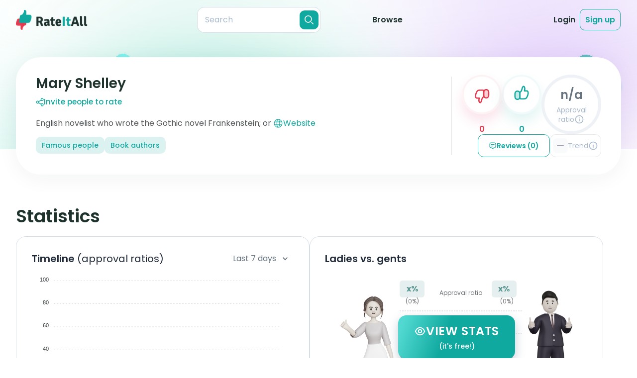

--- FILE ---
content_type: text/html;charset=utf-8
request_url: https://rateitall.com/reviews/mary-shelley
body_size: 50987
content:
<!DOCTYPE html>
<html  class="light overflow-x-hidden" lang="en">
<head><meta charset="utf-8">
<meta name="viewport" content="width=device-width, initial-scale=1">
<title>Mary Shelley Reviews | RateItAll</title>
<meta property="og:type" content="website">
<meta property="og:site:name" content="RateItAll">
<link rel="shortcut icon" href="/favicons/favicon.ico">
<link rel="apple-touch-icon" sizes="180x180" href="/favicons/apple-touch-icon.png">
<link rel="icon" type="image/png" sizes="32x32" href="/favicons/favicon-32x32.png">
<link rel="icon" type="image/png" sizes="16x16" href="/favicons/favicon-16x16.png">
<link rel="manifest" href="/favicons/site.webmanifest">
<link rel="mask-icon" href="/favicons/safari-pinned-tab.svg" color="#5bbad5">
<script id="partytown-config">partytown = { debug: false, forward: ["dataLayer.push"], lib: "/~partytown/" }</script>
<script id="partytown">/* Partytown 0.8.1 - MIT builder.io */
!function(t,e,n,i,o,r,a,s,d,c,l,p){function u(){p||(p=1,"/"==(a=(r.lib||"/~partytown/")+(r.debug?"debug/":""))[0]&&(d=e.querySelectorAll('script[type="text/partytown"]'),i!=t?i.dispatchEvent(new CustomEvent("pt1",{detail:t})):(s=setTimeout(f,1e4),e.addEventListener("pt0",w),o?h(1):n.serviceWorker?n.serviceWorker.register(a+(r.swPath||"partytown-sw.js"),{scope:a}).then((function(t){t.active?h():t.installing&&t.installing.addEventListener("statechange",(function(t){"activated"==t.target.state&&h()}))}),console.error):f())))}function h(t){c=e.createElement(t?"script":"iframe"),t||(c.style.display="block",c.style.width="0",c.style.height="0",c.style.border="0",c.style.visibility="hidden",c.setAttribute("aria-hidden",!0)),c.src=a+"partytown-"+(t?"atomics.js?v=0.8.1":"sandbox-sw.html?"+Date.now()),e.querySelector(r.sandboxParent||"body").appendChild(c)}function f(n,o){for(w(),i==t&&(r.forward||[]).map((function(e){delete t[e.split(".")[0]]})),n=0;n<d.length;n++)(o=e.createElement("script")).innerHTML=d[n].innerHTML,o.nonce=r.nonce,e.head.appendChild(o);c&&c.parentNode.removeChild(c)}function w(){clearTimeout(s)}r=t.partytown||{},i==t&&(r.forward||[]).map((function(e){l=t,e.split(".").map((function(e,n,i){l=l[i[n]]=n+1<i.length?"push"==i[n+1]?[]:l[i[n]]||{}:function(){(t._ptf=t._ptf||[]).push(i,arguments)}}))})),"complete"==e.readyState?u():(t.addEventListener("DOMContentLoaded",u),t.addEventListener("load",u))}(window,document,navigator,top,window.crossOriginIsolated);</script>
<script src="https://www.googletagmanager.com/gtm.js?id=GTM-NJDQ3X7" async type="text/partytown"></script>
<style> </style>
<meta name="tags" content="Famous people, Book authors">
<link rel="canonical" href="https://rateitall.com/reviews/mary-shelley">
<meta property="og:title" content="Mary Shelley Reviews | RateItAll">
<meta name="description" content="Read reviews about Mary Shelley from real people and rate it yourself!">
<meta property="og:description" content="Read reviews about Mary Shelley from real people and rate it yourself!">
<meta property="og:image" content>
<meta property="og:url" content="https://rateitall.com/reviews/mary-shelley">
<meta name="twitter:title" content="Mary Shelley Reviews | RateItAll">
<meta name="twitter:description" content="Read reviews about Mary Shelley from real people and rate it yourself!">
<meta name="twitter:image" content>
<meta name="twitter:card" content="summary">
<style>@keyframes app-modal-door-enter-44f1f2ac{0%{transform:scaleX(0)}}.app-modal-door-enter-active[data-v-44f1f2ac]{animation:app-modal-door-enter-44f1f2ac cubic-bezier(.4,0,0,1.5) both}@keyframes app-modal-door-leave-44f1f2ac{60%{transform:scaleX(.01)}to{transform:scale3d(0,1,.1)}}.app-modal-door-leave-active[data-v-44f1f2ac]{animation:app-modal-door-leave-44f1f2ac both}@keyframes app-modal-fade-enter-44f1f2ac{0%{opacity:0}}.app-modal-fade-enter-active[data-v-44f1f2ac]{animation:app-modal-fade-enter-44f1f2ac ease-in both}.app-modal-fade-leave-active[data-v-44f1f2ac]{animation:app-modal-fade-leave-44f1f2ac ease-out both}@keyframes app-modal-flip-enter-44f1f2ac{0%{transform:perspective(400px) rotateX(60deg)}70%{transform:perspective(400px) rotateX(-15deg)}to{transform:perspective(400px)}}.app-modal-flip-enter-active[data-v-44f1f2ac]{animation:app-modal-flip-enter-44f1f2ac ease-in both;backface-visibility:visible!important}@keyframes app-modal-flip-leave-44f1f2ac{0%{transform:perspective(400px)}30%{transform:perspective(400px) rotateX(-15deg)}to{transform:perspective(400px) rotateX(45deg)}}.app-modal-flip-leave-active[data-v-44f1f2ac]{animation:app-modal-flip-leave-44f1f2ac both;backface-visibility:visible!important}@keyframes app-modal-rotate-enter-44f1f2ac{0%{transform:rotate(-180deg) scale3d(.3,.3,.3)}}.app-modal-rotate-enter-active[data-v-44f1f2ac]{animation:app-modal-rotate-enter-44f1f2ac both;transform-origin:center}@keyframes app-modal-rotate-leave-44f1f2ac{to{transform:rotate(180deg) scale3d(.3,.3,.3)}}.app-modal-rotate-leave-active[data-v-44f1f2ac]{animation:app-modal-rotate-leave-44f1f2ac both;transform-origin:center}@keyframes app-modal-slideDown-enter-44f1f2ac{0%{transform:translate3d(0,-100px,0)}}.app-modal-slideDown-enter-active[data-v-44f1f2ac]{animation:app-modal-slideDown-enter-44f1f2ac cubic-bezier(.4,0,0,1.5) both}@keyframes app-modal-slideDown-leave-44f1f2ac{to{transform:translate3d(0,-100px,0)}}.app-modal-slideDown-leave-active[data-v-44f1f2ac]{animation:app-modal-slideDown-leave-44f1f2ac both}@keyframes app-modal-slideLeft-enter-44f1f2ac{0%{transform:translate3d(-150px,0,0)}}.app-modal-slideLeft-enter-active[data-v-44f1f2ac]{animation:app-modal-slideLeft-enter-44f1f2ac cubic-bezier(.4,0,0,1.5) both}@keyframes app-modal-slideLeft-leave-44f1f2ac{to{transform:translate3d(-150px,0,0)}}.app-modal-slideLeft-leave-active[data-v-44f1f2ac]{animation:app-modal-slideLeft-leave-44f1f2ac both}@keyframes app-modal-slideRight-enter-44f1f2ac{0%{transform:translate3d(150px,0,0)}}.app-modal-slideRight-enter-active[data-v-44f1f2ac]{animation:app-modal-slideRight-enter-44f1f2ac cubic-bezier(.4,0,0,1.5) both}@keyframes app-modal-slideRight-leave-44f1f2ac{to{transform:translate3d(150px,0,0)}}.app-modal-slideRight-leave-active[data-v-44f1f2ac]{animation:app-modal-slideRight-leave-44f1f2ac both}@keyframes app-modal-slideUp-enter-44f1f2ac{0%{transform:translate3d(0,100px,0)}}.app-modal-slideUp-enter-active[data-v-44f1f2ac]{animation:app-modal-slideUp-enter-44f1f2ac cubic-bezier(.4,0,0,1.5) both}@keyframes app-modal-slideUp-leave-44f1f2ac{to{transform:translate3d(0,100px,0)}}.app-modal-slideUp-leave-active[data-v-44f1f2ac]{animation:app-modal-slideUp-leave-44f1f2ac both}@keyframes app-modal-shake-enter-44f1f2ac{0%{transform:translate(5px)}10%{transform:translate(-5px)}20%{transform:translate(10px)}30%{transform:translate(-10px)}40%{transform:translate(15px)}50%{transform:translate(-15px)}60%{transform:translate(10px)}70%{transform:translate(-10px)}80%{transform:translate(5px)}90%{transform:translate(-5px)}to{transform:translate(0)}}.app-modal-shake-enter-active[data-v-44f1f2ac]{animation:app-modal-shake-enter-44f1f2ac linear}@keyframes app-modal-fade-leave-44f1f2ac{to{opacity:0}}.app-modal-shake-leave-active[data-v-44f1f2ac]{animation:app-modal-fade-leave-44f1f2ac ease-out both}@keyframes app-modal-zoom-enter-44f1f2ac{0%{transform:scale3d(.3,.3,.3)}}.app-modal-zoom-enter-active[data-v-44f1f2ac]{animation:app-modal-zoom-enter-44f1f2ac cubic-bezier(.4,0,0,1.5) both}@keyframes app-modal-zoom-leave-44f1f2ac{to{transform:scale3d(.3,.3,.3)}}.app-modal-zoom-leave-active[data-v-44f1f2ac]{animation:app-modal-zoom-leave-44f1f2ac both}.app-modal[data-v-44f1f2ac],.app-modal-mask[data-v-44f1f2ac]{height:100%;left:0;top:0;width:100%;z-index:100}.app-modal[data-v-44f1f2ac]{align-items:center;display:flex;justify-content:center;position:fixed}.app-modal-mask[data-v-44f1f2ac]{background:rgba(0,0,0,.3);position:absolute}.app-modal-body[data-v-44f1f2ac]{background:#fff;border-radius:1.5rem;box-shadow:0 1px 3px rgba(0,0,0,.2);margin:auto;padding:2.5rem;position:relative}@media screen and (min-width:768px){.app-modal-body[data-v-44f1f2ac]{min-width:28rem}}.app-modal-close[data-v-44f1f2ac]{align-items:center;background:#fff;border:1px solid var(--secondary-text-200);border-radius:50%;color:var(--secondary-text-300);display:inline-flex;height:30px;justify-content:center;position:absolute;right:20px;top:20px;width:30px;z-index:1}@media (min-width:768px){.app-modal-close[data-v-44f1f2ac]{right:30px;top:30px}}.app-modal-close[data-v-44f1f2ac]:hover{color:var(--secondary-text)}.app-modal-close-css-icon[data-v-44f1f2ac]{cursor:pointer;height:16px;position:absolute;right:16px;top:16px;width:16px;z-index:9999}.app-modal-close-css-icon[data-v-44f1f2ac]:after,.app-modal-close-css-icon[data-v-44f1f2ac]:before{background:#999;border-radius:100%;content:"";height:2px;left:0;margin-top:-1px;position:absolute;top:50%;transition:background .2s;width:100%}.app-modal-close-css-icon[data-v-44f1f2ac]:before{transform:rotate(45deg)}.app-modal-close-css-icon[data-v-44f1f2ac]:after{transform:rotate(-45deg)}.app-modal-close-css-icon[data-v-44f1f2ac]:hover:after,.app-modal-close-css-icon[data-v-44f1f2ac]:hover:before{background:#333}</style>
<style>.modal-delete[data-v-211e96be]{background-color:#fff;border-radius:30px;color:var(--primary-text);position:relative}@media (min-width:667px){.modal-delete[data-v-211e96be]{max-width:680px;width:100%}}@media (max-width:667px){.modal-delete[data-v-211e96be]{margin-left:15px;margin-right:15px}}.modal-delete__body[data-v-211e96be]{padding:0}.modal__btn-close[data-v-211e96be]{align-items:center;background:#fff;border:1px solid var(--form-border);border-radius:50%;color:var(--secondary-text-300);display:inline-flex;height:30px;justify-content:center;position:absolute;right:20px;top:20px;width:30px;z-index:1}@media (min-width:768px){.modal__btn-close[data-v-211e96be]{right:30px;top:30px}}.modal__btn-close[data-v-211e96be]:hover{color:var(--secondary-text)}.modal-delete__main[data-v-211e96be]{background-image:url(/_app/img-modal-delete.1967685e.png);background-position:calc(50% - 8px) 40px;background-repeat:no-repeat;margin-bottom:43px;padding:215px 23px 0;text-align:center}@media (-webkit-min-device-pixel-ratio:2),(min-resolution:2dppx){.modal-delete__main[data-v-211e96be]{background-image:url(/_app/img-modal-delete_2x.007b1d66.png)}}@media (min-width:667px){.modal-delete__main[data-v-211e96be]{background-position:9% 40px;margin-bottom:40px;padding-left:248px;padding-right:48px;padding-top:40px;text-align:left}}@media (min-width:768px){.modal-delete__main[data-v-211e96be]{background-position:calc(50% - 8px) 40px;padding:220px 70px 0;text-align:center}}.modal-delete__title[data-v-211e96be]{font-size:24px;font-weight:600;line-height:130%;margin-bottom:10px}@media (min-width:768px){.modal-delete__title[data-v-211e96be]{font-size:28px}}.modal-delete__text[data-v-211e96be]{color:var(--secondary-text);font-size:14px;font-weight:400;line-height:150%;margin-bottom:25px}@media (min-width:768px){.modal-delete__text[data-v-211e96be]{font-size:16px;margin-bottom:30px}}.modal-delete__btn[data-v-211e96be]{align-items:center;border-radius:14px;display:inline-flex;font-size:14px;font-weight:600;justify-content:center;line-height:130%;padding:15px 25px}@media (min-width:768px){.modal-delete__btn[data-v-211e96be]{font-size:16px;padding:15px 25px 14px}}.modal-delete__btn--delete[data-v-211e96be]{background:var(--danger);color:#fff;margin-right:10px}.modal-delete__btn--cancel[data-v-211e96be]{background-color:transparent;color:var(--secondary-text);padding:15px 0 15px 5px}.modal-delete__footer[data-v-211e96be]{background:#f5f6fa;border-radius:0 0 30px 30px;color:var(--secondary-text);font-size:12px;font-weight:400;line-height:150%;padding:17px 50px;text-align:center}@media (min-width:667px){.modal-delete__footer[data-v-211e96be]{padding:21px 50px}}@media (min-width:768px){.modal-delete__footer[data-v-211e96be]{font-size:14px;padding:24px 50px 25px}}.modal-delete__main--review[data-v-211e96be]{background-image:url(assets/img/modals/img-modal-delete-review.svg);background-position:calc(50% - 8px) 40px;margin-bottom:48px}@media (min-width:667px){.modal-delete__main--review[data-v-211e96be]{background-position:9% 40px;margin-bottom:39px;padding-right:80px}}@media (min-width:768px){.modal-delete__main--review[data-v-211e96be]{background-position:calc(50% - 8px) 40px;margin-bottom:48px;padding:220px 70px 0}}.modal__body-not-full[data-v-211e96be]{border-radius:30px;max-width:540px}@media (min-width:667px){.modal__body-not-full[data-v-211e96be]{margin-left:auto;margin-right:auto}}</style>
<style>.modal-rt-instructions[data-v-557ef1e1]{background-color:rgba(30,50,46,.4);bottom:0;display:grid;height:auto;left:0;min-height:100%;opacity:0;overflow:auto;position:fixed;right:0;top:0;visibility:hidden;width:100%}@media (min-width:768px){.modal-rt-instructions[data-v-557ef1e1]{padding:50px 13px;place-items:center}}.modal-rt-instructions--open[data-v-557ef1e1]{opacity:1;visibility:visible;z-index:100}.modal-rt-instructions--open .modal-rt-instructions__wrap[data-v-557ef1e1]{opacity:1;visibility:visible}.modal-rt-instructions__wrap[data-v-557ef1e1]{background-color:#fff;background-image:url(/_app/modal-hand.b66fa8c4.png),url(/_app/modal-bg.fb65efd8.svg);background-position:calc(100% - 15px) calc(100% + 15px),100% 100%;background-repeat:no-repeat;background-size:78px 71px,cover;padding:15px 15px 60px}@media (-webkit-min-device-pixel-ratio:2),(min-resolution:2dppx){.modal-rt-instructions__wrap[data-v-557ef1e1]{background-image:url(/_app/modal-hand_2x.2ddaacb9.png),url(/_app/modal-bg.fb65efd8.svg)}}@media (min-width:667px){.modal-rt-instructions__wrap[data-v-557ef1e1]{background-image:url(/_app/modal-hand.b66fa8c4.png),url(/_app/modal-bg-h.67f70f59.svg);background-position:calc(100% - 41px) calc(100% + 30px),100% 100%;background-size:130px 119px,cover;padding:20px 20px 40px}}@media (min-width:667px) and (-webkit-min-device-pixel-ratio:2),(min-width:667px) and (min-resolution:2dppx){.modal-rt-instructions__wrap[data-v-557ef1e1]{background-image:url(/_app/modal-hand_2x.2ddaacb9.png),url(/_app/modal-bg-h.67f70f59.svg)}}@media (min-width:768px){.modal-rt-instructions__wrap[data-v-557ef1e1]{background-image:url(/_app/modal-hand.b66fa8c4.png),url(/_app/modal-bg-tablet.1badea67.svg);background-position:calc(100% - 28px) calc(100% + 35px),100% 100%;background-size:174px 158px,cover;border-radius:30px;max-width:741px;padding:50px 39px 68px 34px;position:relative;width:100%}}@media (min-width:768px) and (-webkit-min-device-pixel-ratio:2),(min-width:768px) and (min-resolution:2dppx){.modal-rt-instructions__wrap[data-v-557ef1e1]{background-image:url(/_app/modal-hand_2x.2ddaacb9.png),url(/_app/modal-bg-tablet.1badea67.svg)}}@media (min-width:1024px){.modal-rt-instructions__wrap[data-v-557ef1e1]{background-image:url(/_app/modal-hand.b66fa8c4.png),url(/_app/modal-bg-tablet-h.a39bf2ae.svg);background-position:calc(100% - 58px) calc(100% + 35px),100% 100%;max-width:900px}}@media (min-width:1024px) and (-webkit-min-device-pixel-ratio:2),(min-width:1024px) and (min-resolution:2dppx){.modal-rt-instructions__wrap[data-v-557ef1e1]{background-image:url(/_app/modal-hand_2x.2ddaacb9.png),url(/_app/modal-bg-tablet-h.a39bf2ae.svg)}}.modal-rt-instructions__header[data-v-557ef1e1]{margin-bottom:30px}@media (min-width:667px){.modal-rt-instructions__header[data-v-557ef1e1]{margin-bottom:20px}}@media (min-width:768px){.modal-rt-instructions__header[data-v-557ef1e1]{margin-bottom:40px}}.modal-rt-instructions__btn-close[data-v-557ef1e1]{align-items:center;background-color:transparent;border:1px solid var(--form-border);border-radius:50%;color:#abbbce;display:flex;height:30px;justify-content:center;margin-bottom:15px;margin-left:auto;width:30px}.modal-rt-instructions__btn-close[data-v-557ef1e1]:hover{color:var(--primary-text)}@media (min-width:667px){.modal-rt-instructions__btn-close[data-v-557ef1e1]{position:absolute;right:20px;top:15px}}@media (min-width:768px){.modal-rt-instructions__btn-close[data-v-557ef1e1]{right:30px;top:30px}}.modal-rt-instructions__title[data-v-557ef1e1]{color:var(--primary-text);font-size:20px;font-weight:600;line-height:130%;margin:0 auto;max-width:280px;text-align:center}@media (min-width:768px){.modal-rt-instructions__title[data-v-557ef1e1]{font-size:28px;font-weight:600;line-height:130%;max-width:390px}}.modal-rt-instructions__title-special-word[data-v-557ef1e1]:after{height:calc(100% - 5px);left:2px;top:52%;width:calc(100% + 2px)}@media (min-width:768px){.modal-rt-instructions__title-special-word[data-v-557ef1e1]:after{border-radius:0 10px 0 12px;height:calc(100% - 6px);left:4px;top:4px;transform:translate(0);width:100%}}.modal-rt-instructions__content[data-v-557ef1e1]{margin:0 auto;max-width:571px}@media (min-width:768px){.modal-rt-instructions__content[data-v-557ef1e1]{max-width:100%}}@media (min-width:1024px){.modal-rt-instructions__content[data-v-557ef1e1]{max-width:690px}}.rt-instructions[data-v-557ef1e1]{color:var(--secondary-text);font-size:14px;font-weight:400;line-height:130%}@media (min-width:667px){.rt-instructions[data-v-557ef1e1]{display:grid;grid-template-columns:1fr 1fr;row-gap:15px}}@media (min-width:768px){.rt-instructions[data-v-557ef1e1]{font-size:16px;row-gap:21px}}.rt-instructions__item[data-v-557ef1e1]{align-items:center;display:flex;justify-content:flex-start;margin-bottom:10px;padding-left:15px}@media (min-width:667px){.rt-instructions__item[data-v-557ef1e1]{margin-bottom:0}}@media (min-width:768px){.rt-instructions__item[data-v-557ef1e1]{padding-left:19px}}@media (min-width:667px){.rt-instructions__item--like1[data-v-557ef1e1]{padding-left:19px}}@media (min-width:768px){.rt-instructions__item--like1[data-v-557ef1e1]{padding-left:22px}}@media (min-width:1024px){.rt-instructions__item--dislike1[data-v-557ef1e1]{margin-left:-9px}}@media (min-width:768px){.rt-instructions__item--like2x[data-v-557ef1e1]{align-self:end}.rt-instructions__item--dislike2x[data-v-557ef1e1]{align-self:start}}.rt-instructions__item--mixed[data-v-557ef1e1]{align-items:flex-start;margin-bottom:29px;padding-right:15px}@media (min-width:667px){.rt-instructions__item--mixed[data-v-557ef1e1]{align-items:center;grid-column:1/-1;margin-bottom:0;padding-left:19px;padding-right:0}}@media (min-width:768px){.rt-instructions__item--mixed[data-v-557ef1e1]{margin-bottom:10px;padding-left:22px}}.rt-instructions__item-img[data-v-557ef1e1]{margin-right:10px}@media (min-width:768px){.rt-instructions__item-img[data-v-557ef1e1]{height:50px;margin-right:15px;width:50px}}@media (min-width:1024px){.rt-instructions__item-img[data-v-557ef1e1]{margin-right:20px}}.rt-instructions__item-img--like[data-v-557ef1e1]{filter:drop-shadow(0 5.33492px 8.89154px rgba(16,169,160,.12))}.rt-instructions__item-img--dislike[data-v-557ef1e1]{filter:drop-shadow(0 5.33492px 8.89154px rgba(229,58,79,.12))}.rt-instructions__item-text--bold[data-v-557ef1e1]{color:var(--primary-text);font-weight:600}.rt-instructions__special-row[data-v-557ef1e1]{background-image:linear-gradient(180deg,hsla(0,0%,100%,.4),#f5f6fa);border-radius:20px;box-shadow:0 10px 50px rgba(0,33,63,.09);margin:15px -5px 17px;padding:5px;width:calc(100% + 10px)}.rt-instructions__special-row .rt-instructions__item[data-v-557ef1e1]{padding-right:15px}@media (min-width:768px){.rt-instructions__special-row .rt-instructions__item[data-v-557ef1e1]{padding-top:0}}@media (min-width:667px){.rt-instructions__special-row[data-v-557ef1e1]{border-radius:25px;grid-column:1/-1;margin:0 -5px}}@media (min-width:768px){.rt-instructions__special-row[data-v-557ef1e1]{padding:8px;width:calc(100% + 16px)}}.rt-instructions__special-row-wrap[data-v-557ef1e1]{background:#fff;border-radius:20px;padding:15px 0 10px}@media (min-width:667px){.rt-instructions__special-row-wrap[data-v-557ef1e1]{display:grid;grid-template-columns:1fr 146px;grid-template-rows:auto auto;padding:10px 10px 10px 0}}@media (min-width:768px){.rt-instructions__special-row-wrap[data-v-557ef1e1]{grid-template-columns:1fr 178px;row-gap:10px}}@media (min-width:1024px){.rt-instructions__special-row-wrap[data-v-557ef1e1]{grid-template-columns:1fr 190px}}.rt-instructions__hint-wrap[data-v-557ef1e1]{background:#f5f6fa;background-image:url(/_app/hint-bg.97515f85.svg);background-position:center -112px;background-size:305px 305px;border-radius:16px;line-height:150%;margin:15px 10px 0;padding:15px 23px}@media (min-width:667px){.rt-instructions__hint-wrap[data-v-557ef1e1]{background-position:calc(100% + 138px) calc(100% + 105px);grid-column:2/3;grid-row:1/3;margin:0;padding:19px 13px 18px 14px}}@media (min-width:768px){.rt-instructions__hint-wrap[data-v-557ef1e1]{background-position:calc(100% + 186px) calc(100% + 134px);background-size:409px 409px;padding:29px 20px}}@media (min-width:1024px){.rt-instructions__hint-wrap[data-v-557ef1e1]{padding:29px 26px}}.rt-instructions__btn-go[data-v-557ef1e1]{align-items:center;background-color:var(--primary-color);border-radius:10px;color:#fff;display:flex;font-size:14px;font-weight:600;justify-content:center;line-height:130%;margin:0 auto;padding:15px 25px;width:-moz-max-content;width:max-content}@media (min-width:667px){.rt-instructions__btn-go[data-v-557ef1e1]{grid-column:1/-1}}@media (min-width:768px){.rt-instructions__btn-go[data-v-557ef1e1]{border-radius:14px;font-size:16px;padding:14px 25px 15px}}</style>
<style>.app-modal-body[data-v-167b63cd]{padding:0!important}.modal[data-v-167b63cd]{display:grid;height:100%;padding:20px;place-items:center}.modal-delete-review__body[data-v-167b63cd]{background-color:#fff;background-image:url(/_app/img-modal-delete.1967685e.png);background-position:calc(50% - 8px) 40px;background-repeat:no-repeat;border-radius:30px;margin:0 auto;max-width:350px;padding:215px 23px 43px;position:relative;text-align:center;width:100%}@media (-webkit-min-device-pixel-ratio:2),(min-resolution:2dppx){.modal-delete-review__body[data-v-167b63cd]{background-image:url(/_app/img-modal-delete_2x.007b1d66.png)}}@media (min-width:667px){.modal-delete-review__body[data-v-167b63cd]{background-position:9% 40px;margin-bottom:40px;max-width:540px;padding-left:248px;padding-right:48px;padding-top:40px;text-align:left}}@media (min-width:768px){.modal-delete-review__body[data-v-167b63cd]{background-position:calc(50% - 8px) 40px;padding:220px 70px 40px;text-align:center}}.modal-delete-review__title[data-v-167b63cd]{font-size:24px;font-weight:600;line-height:1;line-height:130%;margin-bottom:.625rem;margin-left:auto;margin-right:auto;max-width:280px}@media (min-width:768px){.modal-delete-review__title[data-v-167b63cd]{font-size:28px;line-height:1;line-height:130%;max-width:380px}}.modal-delete-review__text[data-v-167b63cd]{--tw-text-opacity:1;color:rgba(102,115,127,var(--tw-text-opacity));font-size:.875rem;font-weight:400;line-height:1.25rem;line-height:150%;margin-bottom:25px}@media (min-width:768px){.modal-delete-review__text[data-v-167b63cd]{font-size:16px;margin-bottom:30px}}.btn[data-v-167b63cd]{border-radius:14px;font-size:.875rem;font-weight:600;line-height:1.25rem;line-height:130%;padding:14px 25px 15px}@media (min-width:768px){.btn[data-v-167b63cd]{font-size:16px}}.btn-cancel[data-v-167b63cd]{background-color:transparent;color:var(--secondary-text);padding:15px 0 15px 5px}.btn-warning[data-v-167b63cd]{--tw-text-opacity:1;background-color:var(--danger-500);border-radius:14px;color:rgba(255,255,255,var(--tw-text-opacity));padding:14px 25px 15px}.modal__btn-close[data-v-167b63cd]{--tw-bg-opacity:1;--tw-border-opacity:1;--tw-text-opacity:1;align-items:center;background-color:rgba(255,255,255,var(--tw-bg-opacity));border-color:rgba(213,221,231,var(--tw-border-opacity));border-radius:9999px;border-width:1px;color:rgba(171,187,206,var(--tw-text-opacity));display:flex;height:30px;justify-content:center;position:absolute;right:30px;top:30px;width:30px}.modal__btn-close[data-v-167b63cd]:hover{--tw-bg-opacity:1;--tw-text-opacity:1;background-color:rgba(102,115,127,var(--tw-bg-opacity));color:rgba(255,255,255,var(--tw-text-opacity))}</style>
<style>.modal[data-v-010b51c4]{background:rgba(30,50,46,.4);bottom:0;display:grid;height:auto;left:0;min-height:100%;opacity:0;overflow:auto;place-items:center;position:fixed;right:0;top:0;visibility:hidden;width:100%}@media (min-width:768px){.modal[data-v-010b51c4]{padding:25px 0}}.modal--mobile-full-view[data-v-010b51c4]{place-items:stretch}@media (min-width:768px){.modal--mobile-full-view[data-v-010b51c4]{place-items:center}}.modal--open[data-v-010b51c4],.modal--open .modal__body[data-v-010b51c4]{opacity:1;visibility:visible}.modal__body[data-v-010b51c4]{background:#fff;opacity:0;padding:20px 15px;position:relative;visibility:hidden}@media (min-width:667px){.modal__body[data-v-010b51c4]{max-width:680px;padding:20px 38px;width:100%}}@media (min-width:768px){.modal__body[data-v-010b51c4]{padding:35px 44px}}.modal__body-not-full[data-v-010b51c4]{border-radius:30px;margin-left:15px;margin-right:15px;max-width:540px}@media (min-width:667px){.modal__body-not-full[data-v-010b51c4]{margin-left:auto;margin-right:auto}}.modal__title[data-v-010b51c4]{color:var(--primary-text);font-size:20px;font-weight:700;line-height:30px;margin-bottom:10px;padding:0 24px;text-align:center}@media (min-width:667px){.modal__title[data-v-010b51c4]{margin-bottom:15px}}@media (min-width:768px){.modal__title[data-v-010b51c4]{font-size:30px;line-height:40px;margin-bottom:25px}}.modal__btn-close[data-v-010b51c4]{align-items:center;background:#fff;border:1px solid var(--form-border);border-radius:50%;color:var(--secondary-text-300);display:inline-flex;height:30px;justify-content:center;position:absolute;right:20px;top:20px;width:30px;z-index:1}@media (min-width:768px){.modal__btn-close[data-v-010b51c4]{right:30px;top:30px}}.modal__btn-close[data-v-010b51c4]:hover{color:var(--secondary-text)}.modal__btn-submit[data-v-010b51c4]{background:var(--primary-color);border:0;border-radius:60px;color:#fff;display:grid;font-size:15px;font-weight:700;line-height:20px;margin:0 auto;outline:0;padding:10px 35px;width:auto}@media (min-width:768px){.modal__btn-submit[data-v-010b51c4]{line-height:30px;padding:10px 42px}}.modal-add-review[data-v-010b51c4]{color:var(--secondary-text);font-size:12px;font-weight:400;line-height:150%}@media (min-width:768px){.modal-add-review[data-v-010b51c4]{font-size:16px}.modal-add-review--long-name .add-review-form__likes-btns-wrap[data-v-010b51c4]{margin-bottom:20px}.modal-add-review--long-name .add-review-form__title[data-v-010b51c4]{margin-bottom:6px}}.modal-add-review--long-name .modal-add-review__main[data-v-010b51c4]{padding-bottom:10px}@media (min-width:667px){.modal-add-review--long-name .modal-add-review__main[data-v-010b51c4]{padding-bottom:0}}@media (min-width:768px){.modal-add-review--long-name .modal-add-review__main[data-v-010b51c4]{padding-bottom:23px;padding-top:52px}}.modal-add-review--long-name .add-review-form__btn-submit[data-v-010b51c4]{margin:0 auto 15px}@media (min-width:768px){.modal-add-review--long-name .add-review-form__btn-submit[data-v-010b51c4]{margin-bottom:23px}}@screen md and lg{.modal-add-review--long-name .add-review-form__footer[data-v-010b51c4]{bottom:-4px}}@media (min-width:768px){.modal-add-review--long-name .add-review-form__text[data-v-010b51c4]{margin-top:11px}}.modal-add-review__body[data-v-010b51c4]{padding:0}@media (min-width:768px){.modal-add-review__body[data-v-010b51c4]{border-radius:30px;max-width:720px}}@media (min-width:1024px){.modal-add-review__body[data-v-010b51c4]{max-width:850px}}.modal-add-review__main[data-v-010b51c4]{background-image:url(/_app/modal-add-review-bg-m.32888123.svg);background-position:0 0;background-repeat:no-repeat;background-size:cover;display:flex;flex-direction:column;height:100%;padding:30px 15px 31px}@media (min-width:667px){.modal-add-review__main[data-v-010b51c4]{background-image:url(/_app/modal-add-review-bg-mh.e8e99628.svg);padding:21px 34px 20px}}@media (min-width:768px){.modal-add-review__main[data-v-010b51c4]{background-image:url(/_app/modal-add-review-bg-tablet.54dc3524.svg);border-radius:30px;overflow:hidden;padding:52px 60px 24px}}@media (min-width:1024px){.modal-add-review__main[data-v-010b51c4]{background-image:url(/_app/modal-add-review-bg-tablet-h.06005715.svg);padding:52px 70px 24px}}.add-review-form[data-v-010b51c4]{position:relative}.add-review-form__title[data-v-010b51c4]{color:var(--primary-text);font-size:20px;font-weight:600;line-height:130%;margin-bottom:4px;margin-left:4px;text-align:center}@media (min-width:768px){.add-review-form__title[data-v-010b51c4]{font-size:28px;margin-bottom:8px}}.add-review-form__special-word[data-v-010b51c4]:after{height:calc(100% + 1px);left:-6px;top:15px;width:calc(100% + 7px)}@media (min-width:768px){.add-review-form__special-word[data-v-010b51c4]:after{border-radius:0 10px 0 12px;left:-9px;top:20px;width:calc(100% + 10px)}}.add-review-form__topic-name[data-v-010b51c4]{color:var(--primary-text);font-size:20px;font-weight:600;line-height:130%;margin-bottom:15px;text-align:center}@media (min-width:667px){.add-review-form__topic-name[data-v-010b51c4]{margin-bottom:10px}}@media (min-width:768px){.add-review-form__topic-name[data-v-010b51c4]{font-size:28px;margin-bottom:12px}}.add-review-form__topic-name--long[data-v-010b51c4]{font-size:14px;margin:5px auto 14px;max-width:570px}@media (min-width:667px){.add-review-form__topic-name--long[data-v-010b51c4]{margin-bottom:10px;margin-top:4px}}@media (min-width:768px){.add-review-form__topic-name--long[data-v-010b51c4]{font-size:20px;margin-bottom:15px;margin-top:0;max-width:580px}}@media (min-width:1024px){.add-review-form__topic-name--long[data-v-010b51c4]{max-width:100%}}.add-review-form__likes-btns-wrap[data-v-010b51c4]{align-items:center;display:flex;gap:20px;justify-content:center;margin-bottom:20px}@media (min-width:667px){.add-review-form__likes-btns-wrap[data-v-010b51c4]{margin-bottom:15px}}@media (min-width:768px){.add-review-form__likes-btns-wrap[data-v-010b51c4]{margin-bottom:22px}}.add-review-form__btn-dislike[data-v-010b51c4],.add-review-form__btn-like[data-v-010b51c4]{height:64px;width:64px}@media (min-width:768px){.add-review-form__btn-dislike[data-v-010b51c4],.add-review-form__btn-like[data-v-010b51c4]{height:80px;width:80px}}.add-review-form__img-wrap[data-v-010b51c4]{border-radius:10px;box-shadow:0 0 0 5px hsla(0,0%,100%,.4);height:60px;position:relative;width:60px}@media (min-width:768px){.add-review-form__img-wrap[data-v-010b51c4]{height:70px;width:70px}}.add-review-form__img[data-v-010b51c4]{border-radius:10px;height:100%;left:0;-o-object-fit:cover;object-fit:cover;overflow:hidden;position:absolute;top:0;width:100%}.add-review-form__textarea-wrap[data-v-010b51c4]{position:relative;z-index:1}.add-review-form__textarea-wrap[data-v-010b51c4]:after{background:linear-gradient(180deg,#fff,hsla(0,0%,100%,0));border-radius:14px 14px 0 0;height:48px;left:0;position:absolute;top:0;width:100%;z-index:2}.add-review-form__textarea-wrap--textoverflow[data-v-010b51c4]:after{content:""}.add-review-form__textarea[data-v-010b51c4]{display:block;height:170px;padding:15px 14px}@screen md and lg{.add-review-form__textarea[data-v-010b51c4]{height:100px}}.add-review-form__text[data-v-010b51c4]{margin:11px 0 15px}@media (min-width:667px){.add-review-form__text[data-v-010b51c4]{margin:5px 0 10px}}@media (min-width:768px){.add-review-form__text[data-v-010b51c4]{margin:11px 0 24px}}.add-review-form__text-link[data-v-010b51c4]{color:var(--primary-color);font-weight:600}.add-review-form__btn-submit[data-v-010b51c4]{display:block;font-size:14px;font-weight:600;line-height:130%;margin:0 auto 20px;padding:15px 25px;width:auto}@media (min-width:667px){.add-review-form__btn-submit[data-v-010b51c4]{margin-bottom:0}}@media (min-width:768px){.add-review-form__btn-submit[data-v-010b51c4]{margin-bottom:23px;padding:16px 27px}}.add-review-form__footer[data-v-010b51c4]{text-align:center}@screen md and lg{.add-review-form__footer[data-v-010b51c4]{background:hsla(0,0%,100%,.6);border-radius:30px 0 0 0;bottom:-20px;line-height:17px;padding:16px 20px 17px 25px;position:absolute;right:-34px;text-align:left;width:190px}}@media (min-width:768px){.add-review-form__footer[data-v-010b51c4]{font-size:14px}}</style>
<style>.button-wrap[data-v-4da7dcf4]{transform:translateY(-50%)}.button-wrap[data-v-4da7dcf4] .button{font-size:.875rem;font-weight:600;line-height:1.25rem;padding:.75rem}@media (min-width:667px){.button-wrap[data-v-4da7dcf4] .button{padding-left:1rem;padding-right:1rem}}</style>
<style>.modal-social-share[data-v-2777c1f4]{--tw-bg-opacity:1;background-color:rgba(255,255,255,var(--tw-bg-opacity));border-radius:28px;color:var(--primary-text);max-width:296px;position:relative;width:100%}@media (min-width:667px){.modal-social-share[data-v-2777c1f4]{max-width:none;width:608px}}@media (min-width:768px){.modal-social-share[data-v-2777c1f4]{width:600px}}.modal-social-share__body[data-v-2777c1f4]{padding:2.5rem .75rem 1rem}@media (min-width:667px){.modal-social-share__body[data-v-2777c1f4]{padding-bottom:1.75rem;padding-left:1.5rem;padding-right:1.5rem}}.modal__btn-close[data-v-2777c1f4]{--tw-bg-opacity:1;align-items:center;background-color:rgba(255,255,255,var(--tw-bg-opacity));border-color:var(--form-border);border-radius:9999px;border-width:1px;color:var(--secondary-text-300);display:inline-flex;height:30px;justify-content:center;position:absolute;right:1.25rem;top:1.25rem;width:30px;z-index:1}.modal__btn-close[data-v-2777c1f4]:hover{color:var(--secondary-text)}@media (min-width:768px){.modal__btn-close[data-v-2777c1f4]{right:30px;top:30px}}.modal-social-share__main[data-v-2777c1f4]{background-repeat:no-repeat;text-align:center}@media (min-width:667px){.modal-social-share__main[data-v-2777c1f4]{text-align:left}}@media (min-width:768px){.modal-social-share__main[data-v-2777c1f4]{text-align:center}}.modal-social-share__title[data-v-2777c1f4]{font-size:1.5rem;font-weight:600;line-height:2rem;margin-bottom:1.75rem;padding-left:2rem;padding-right:2rem;text-align:center}@media (min-width:667px){.modal-social-share__title[data-v-2777c1f4]{padding-left:0;padding-right:0}}@media (min-width:768px){.modal-social-share__title[data-v-2777c1f4]{font-size:28px;line-height:1;line-height:2.25rem;margin-bottom:2.75rem}}.share-list[data-v-2777c1f4]{grid-column-gap:.75rem;grid-row-gap:1.5rem;-webkit-column-gap:.75rem;-moz-column-gap:.75rem;column-gap:.75rem;display:grid;grid-template-columns:1fr 1fr 1fr 1fr;justify-content:space-between;-webkit-row-gap:1.5rem;-moz-row-gap:1.5rem;row-gap:1.5rem}@media (min-width:667px){.share-list[data-v-2777c1f4]{display:flex;flex-wrap:wrap}}@media (min-width:768px){.share-list[data-v-2777c1f4]{grid-row-gap:2.5rem;display:grid;grid-template-columns:1fr 1fr 1fr 1fr;-webkit-row-gap:2.5rem;-moz-row-gap:2.5rem;row-gap:2.5rem}}.share-list__item[data-v-2777c1f4],.share-list__link[data-v-2777c1f4]{display:flex;justify-content:center}.share-list__link[data-v-2777c1f4]{grid-gap:.25rem;--circle-color:#d5dde7;align-items:center;flex-direction:column;gap:.25rem}.share-list__link[data-v-2777c1f4]:hover{--circle-color:var(--primary-color-500)}.share-list__link:hover .share-list__link-icon[data-v-2777c1f4]{--tw-text-opacity:1;color:rgba(237,249,248,var(--tw-text-opacity))}@media (min-width:768px){.share-list__link[data-v-2777c1f4] svg{height:64px;width:64px}}.share-list__link-label[data-v-2777c1f4]{font-size:.75rem;font-weight:400;line-height:1rem;line-height:1.25rem}@media (min-width:768px){.share-list__link-label[data-v-2777c1f4]{font-size:1rem;line-height:1.5rem}}.share-list__link-icon[data-v-2777c1f4]{--tw-text-opacity:1;color:rgba(255,255,255,var(--tw-text-opacity));height:52px;width:52px}@media (min-width:768px){.share-list__link-icon[data-v-2777c1f4]{height:64px;width:64px}}</style>
<style>.modal-topic-setup[data-v-8983fede]{--tw-bg-opacity:1;background-color:rgba(255,255,255,var(--tw-bg-opacity));border-radius:30px;color:var(--primary-text);margin-left:15px;margin-right:15px;position:relative}@media (min-width:667px){.modal-topic-setup[data-v-8983fede]{margin-left:auto;margin-right:auto;max-width:540px;width:100%}}.modal-topic-setup[data-v-8983fede] .button{padding:1rem 1.25rem}@media (min-width:667px){.modal-topic-setup[data-v-8983fede] .button{font-size:.875rem;line-height:1.25rem;padding-left:1.5rem;padding-right:1.5rem}}@media (min-width:768px){.modal-topic-setup[data-v-8983fede] .button{font-size:1rem;line-height:1.5rem;line-height:1.25rem;padding-left:2.75rem;padding-right:2.75rem}}.modal-topic-setup__body[data-v-8983fede]{padding:0}.modal__btn-close[data-v-8983fede]{--tw-bg-opacity:1;align-items:center;background-color:rgba(255,255,255,var(--tw-bg-opacity));border-color:var(--form-border);border-radius:9999px;border-width:1px;color:var(--secondary-text-300);display:inline-flex;height:30px;justify-content:center;position:absolute;right:1.25rem;top:1.25rem;width:30px;z-index:1}.modal__btn-close[data-v-8983fede]:hover{color:var(--secondary-text)}@media (min-width:768px){.modal__btn-close[data-v-8983fede]{right:30px;top:30px}}.modal-topic-setup__main[data-v-8983fede]{align-items:center;background-image:url(/_app/topic-added.0cfdd917.png);background-position:calc(50% - 8px) 40px;background-repeat:no-repeat;background-size:196px 152px;display:flex;flex-direction:column;padding:215px 23px 37px;text-align:center}@media (min-width:667px){.modal-topic-setup__main[data-v-8983fede]{align-items:flex-start;background-position:20px 40px;padding-block:28px 32px;padding-inline:240px 28px;text-align:left}}@media (min-width:768px){.modal-topic-setup__main[data-v-8983fede]{align-items:center;background-position:calc(50% - 8px) 40px;padding:220px 58px 52px;text-align:center}}@media (-webkit-min-device-pixel-ratio:2),(min-resolution:2dppx){.modal-topic-setup__main[data-v-8983fede]{background-image:url(/_app/topic-added_2x.823842d6.png)}}.modal-topic-setup__title[data-v-8983fede]{font-size:1.5rem;font-weight:600;line-height:2rem;margin-bottom:.5rem}@media (min-width:768px){.modal-topic-setup__title[data-v-8983fede]{font-size:28px;line-height:1;line-height:1.3;margin-bottom:.75rem}}.modal-topic-setup__text[data-v-8983fede]{--tw-text-opacity:1;color:rgba(102,115,127,var(--tw-text-opacity));font-size:.875rem;line-height:1.25rem;line-height:1.5;margin-bottom:1.25rem;max-width:254px}@media (min-width:667px){.modal-topic-setup__text[data-v-8983fede]{max-width:100%}}@media (min-width:768px){.modal-topic-setup__text[data-v-8983fede]{font-size:1rem;line-height:1.5rem;margin-bottom:1.5rem}}</style>
<style>.modal[data-v-5a2bf65e]{background:rgba(30,50,46,.4);bottom:0;display:grid;height:auto;left:0;min-height:100%;opacity:0;overflow:auto;place-items:center;position:fixed;right:0;top:0;visibility:hidden;width:100%}@media (min-width:768px){.modal[data-v-5a2bf65e]{padding:25px 0}}.modal--mobile-full-view[data-v-5a2bf65e]{place-items:stretch}@media (min-width:768px){.modal--mobile-full-view[data-v-5a2bf65e]{place-items:center}}.modal--open[data-v-5a2bf65e],.modal--open .modal__body[data-v-5a2bf65e]{opacity:1;visibility:visible}.modal__body[data-v-5a2bf65e]{background:#fff;opacity:0;padding:20px 15px;position:relative;visibility:hidden}@media (min-width:667px){.modal__body[data-v-5a2bf65e]{max-width:680px;padding:20px 38px;width:100%}}@media (min-width:768px){.modal__body[data-v-5a2bf65e]{padding:35px 44px}}.modal__body-not-full[data-v-5a2bf65e]{border-radius:30px;margin-left:15px;margin-right:15px;max-width:540px}@media (min-width:667px){.modal__body-not-full[data-v-5a2bf65e]{margin-left:auto;margin-right:auto}}.modal__title[data-v-5a2bf65e]{color:var(--primary-text);font-size:20px;font-weight:700;line-height:30px;margin-bottom:10px;padding:0 24px;text-align:center}@media (min-width:667px){.modal__title[data-v-5a2bf65e]{margin-bottom:15px}}@media (min-width:768px){.modal__title[data-v-5a2bf65e]{font-size:30px;line-height:40px;margin-bottom:25px}}.modal__btn-close[data-v-5a2bf65e]{align-items:center;background:#fff;border:1px solid var(--form-border);border-radius:50%;color:var(--secondary-text-300);display:inline-flex;height:30px;justify-content:center;position:absolute;right:20px;top:20px;width:30px;z-index:1}@media (min-width:768px){.modal__btn-close[data-v-5a2bf65e]{right:30px;top:30px}}.modal__btn-close[data-v-5a2bf65e]:hover{color:var(--secondary-text)}.modal__btn-submit[data-v-5a2bf65e]{background:var(--primary-color);border:0;border-radius:60px;color:#fff;display:grid;font-size:15px;font-weight:700;line-height:20px;margin:0 auto;outline:0;padding:10px 35px;width:auto}@media (min-width:768px){.modal__btn-submit[data-v-5a2bf65e]{line-height:30px;padding:10px 42px}}.modal-add-review[data-v-5a2bf65e]{color:var(--secondary-text);font-size:12px;font-weight:400;line-height:150%}@media (min-width:768px){.modal-add-review[data-v-5a2bf65e]{font-size:16px}}.modal-add-review__content[data-v-5a2bf65e]{grid-gap:.5rem;display:flex;flex-direction:column;gap:.5rem;justify-content:space-between;margin-top:1.25rem}@media (min-width:667px){.modal-add-review__content[data-v-5a2bf65e]{grid-gap:2rem;flex-direction:row;gap:2rem}}.modal-add-review__content img[data-v-5a2bf65e]{margin-bottom:20px;width:100%}.modal-add-review__overall-rating[data-v-5a2bf65e]{font-size:14px;line-height:1;position:relative;width:100%}@media (min-width:667px){.modal-add-review__overall-rating[data-v-5a2bf65e]{width:50%}}.modal-add-review__overall-rating p[data-v-5a2bf65e]{color:#66737f!important;font-weight:400;line-height:20px;margin-top:10px;min-height:50px}@media (min-width:768px){.modal-add-review__overall-rating p[data-v-5a2bf65e]{min-height:115px}}@media (min-width:1024px){.modal-add-review__overall-rating p[data-v-5a2bf65e]{min-height:85px}}.modal-add-review .add-review-form__overall-rating__arrow[data-v-5a2bf65e]{background-image:url(/_app/arrow-overall-rating.b2f6e212.svg);background-repeat:no-repeat;background-size:contain;height:70px;position:absolute;right:33px;top:30px;width:77px}@media (min-width:667px){.modal-add-review .add-review-form__overall-rating__arrow[data-v-5a2bf65e]{height:96px;right:42px;top:30px;width:77px}}@media (min-width:768px){.modal-add-review .add-review-form__overall-rating__arrow[data-v-5a2bf65e]{height:105px;right:5px;top:50px;width:77px}}@media (min-width:1024px){.modal-add-review .add-review-form__overall-rating__arrow[data-v-5a2bf65e]{height:121px;right:30px;top:30px;width:77px}}.modal-add-review__voting-mechanism[data-v-5a2bf65e]{font-size:14px;line-height:1;position:relative;width:100%}@media (min-width:667px){.modal-add-review__voting-mechanism[data-v-5a2bf65e]{width:50%}}.modal-add-review__voting-mechanism p[data-v-5a2bf65e]{color:#66737f!important;font-weight:400;line-height:20px;margin-top:10px;min-height:95px}@media (min-width:768px){.modal-add-review__voting-mechanism p[data-v-5a2bf65e]{min-height:115px}}@media (min-width:1024px){.modal-add-review__voting-mechanism p[data-v-5a2bf65e]{min-height:85px}}.modal-add-review .add-review-form__voting-mechanism__arrow[data-v-5a2bf65e]{background-image:url(/_app/arrow-voting-mechanism.3aa04fa2.svg);background-repeat:no-repeat;background-size:contain;height:100px;left:10%;position:absolute;top:85px;width:140px}@media (min-width:667px){.modal-add-review .add-review-form__voting-mechanism__arrow[data-v-5a2bf65e]{height:100px;right:42px;top:100px;width:100px}}@media (min-width:768px){.modal-add-review .add-review-form__voting-mechanism__arrow[data-v-5a2bf65e]{height:120px;left:8%;top:100px;width:150px}}@media (min-width:1024px){.modal-add-review .add-review-form__voting-mechanism__arrow[data-v-5a2bf65e]{height:120px;left:8%;top:80px;width:150px}}@media (min-width:768px){.modal-add-review--long-name .add-review-form__likes-btns-wrap[data-v-5a2bf65e]{margin-bottom:20px}.modal-add-review--long-name .add-review-form__title[data-v-5a2bf65e]{margin-bottom:6px}}.modal-add-review--long-name .modal-add-review__main[data-v-5a2bf65e]{padding-bottom:10px}@media (min-width:667px){.modal-add-review--long-name .modal-add-review__main[data-v-5a2bf65e]{padding-bottom:0}}@media (min-width:768px){.modal-add-review--long-name .modal-add-review__main[data-v-5a2bf65e]{padding-bottom:23px;padding-top:52px}}.modal-add-review--long-name .add-review-form__btn-submit[data-v-5a2bf65e]{margin-top:25px}@media (min-width:768px){.modal-add-review--long-name .add-review-form__btn-submit[data-v-5a2bf65e]{margin-bottom:23px;margin-top:25px}}@screen md and lg{.modal-add-review--long-name .add-review-form__footer[data-v-5a2bf65e]{bottom:-4px}}@media (min-width:768px){.modal-add-review--long-name .add-review-form__text[data-v-5a2bf65e]{margin-top:11px}}.modal-add-review__body[data-v-5a2bf65e]{padding:0}@media (min-width:768px){.modal-add-review__body[data-v-5a2bf65e]{border-radius:30px;max-width:720px}}@media (min-width:1024px){.modal-add-review__body[data-v-5a2bf65e]{max-width:992px}}.modal-add-review__main[data-v-5a2bf65e]{background-image:url(/_app/modal-add-review-bg-m.32888123.svg);background-position:0 0;background-repeat:no-repeat;background-size:cover;display:flex;flex-direction:column;height:100%;padding:30px 15px 31px}@media (min-width:667px){.modal-add-review__main[data-v-5a2bf65e]{background-image:url(/_app/modal-add-review-bg-mh.e8e99628.svg);padding:21px 34px 20px}}@media (min-width:768px){.modal-add-review__main[data-v-5a2bf65e]{background-image:url(/_app/modal-add-review-bg-tablet.54dc3524.svg);border-radius:30px;overflow:hidden;padding:52px 60px 24px}}@media (min-width:1024px){.modal-add-review__main[data-v-5a2bf65e]{background-image:url(/_app/modal-add-review-bg-tablet-h.06005715.svg);padding:52px 35px 24px}}.add-review-form[data-v-5a2bf65e]{position:relative}.add-review-form__title[data-v-5a2bf65e]{color:var(--primary-text);font-size:20px;font-weight:600;line-height:130%;margin-bottom:4px;margin-left:4px;padding:0 60px;text-align:center}@media (min-width:768px){.add-review-form__title[data-v-5a2bf65e]{font-size:28px;margin-bottom:8px}}.add-review-form__special-word[data-v-5a2bf65e]:after{height:calc(100% + 1px);left:-6px;top:15px;width:calc(100% + 7px)}@media (min-width:768px){.add-review-form__special-word[data-v-5a2bf65e]:after{border-radius:0 10px 0 12px;left:-9px;top:20px;width:calc(100% + 10px)}}.add-review-form__topic-name[data-v-5a2bf65e]{color:var(--primary-text);font-size:20px;font-weight:600;line-height:130%;margin-bottom:15px;text-align:center}@media (min-width:667px){.add-review-form__topic-name[data-v-5a2bf65e]{margin-bottom:10px}}@media (min-width:768px){.add-review-form__topic-name[data-v-5a2bf65e]{font-size:28px;margin-bottom:12px}}.add-review-form__topic-name--long[data-v-5a2bf65e]{font-size:14px;margin:5px auto 14px;max-width:570px}@media (min-width:667px){.add-review-form__topic-name--long[data-v-5a2bf65e]{margin-bottom:10px;margin-top:4px}}@media (min-width:768px){.add-review-form__topic-name--long[data-v-5a2bf65e]{font-size:20px;margin-bottom:15px;margin-top:0;max-width:580px}}@media (min-width:1024px){.add-review-form__topic-name--long[data-v-5a2bf65e]{max-width:100%}}.add-review-form__likes-btns-wrap[data-v-5a2bf65e]{align-items:center;display:flex;gap:20px;justify-content:center;margin-bottom:20px}@media (min-width:667px){.add-review-form__likes-btns-wrap[data-v-5a2bf65e]{margin-bottom:15px}}@media (min-width:768px){.add-review-form__likes-btns-wrap[data-v-5a2bf65e]{margin-bottom:22px}}.add-review-form__btn-dislike[data-v-5a2bf65e],.add-review-form__btn-like[data-v-5a2bf65e]{height:64px;width:64px}@media (min-width:768px){.add-review-form__btn-dislike[data-v-5a2bf65e],.add-review-form__btn-like[data-v-5a2bf65e]{height:80px;width:80px}}.add-review-form__img-wrap[data-v-5a2bf65e]{border-radius:10px;box-shadow:0 0 0 5px hsla(0,0%,100%,.4);height:60px;position:relative;width:60px}@media (min-width:768px){.add-review-form__img-wrap[data-v-5a2bf65e]{height:70px;width:70px}}.add-review-form__img[data-v-5a2bf65e]{border-radius:10px;height:100%;left:0;-o-object-fit:cover;object-fit:cover;overflow:hidden;position:absolute;top:0;width:100%}.add-review-form__textarea-wrap[data-v-5a2bf65e]{position:relative;z-index:1}.add-review-form__textarea-wrap[data-v-5a2bf65e]:after{background:linear-gradient(180deg,#fff,hsla(0,0%,100%,0));border-radius:14px 14px 0 0;height:48px;left:0;position:absolute;top:0;width:100%;z-index:2}.add-review-form__textarea-wrap--textoverflow[data-v-5a2bf65e]:after{content:""}.add-review-form__textarea[data-v-5a2bf65e]{display:block;height:170px;padding:15px 14px}@screen md and lg{.add-review-form__textarea[data-v-5a2bf65e]{height:100px}}.add-review-form__text[data-v-5a2bf65e]{margin:11px 0 15px}@media (min-width:667px){.add-review-form__text[data-v-5a2bf65e]{margin:5px 0 10px}}@media (min-width:768px){.add-review-form__text[data-v-5a2bf65e]{margin:11px 0 24px}}.add-review-form__text-link[data-v-5a2bf65e]{color:var(--primary-color);font-weight:600}.add-review-form__btn-submit[data-v-5a2bf65e]{display:block;font-size:14px;font-weight:600;line-height:130%;margin:20px auto;padding:15px 25px;width:auto}@media (min-width:667px){.add-review-form__btn-submit[data-v-5a2bf65e]{margin-bottom:0;margin-top:25px}}@media (min-width:768px){.add-review-form__btn-submit[data-v-5a2bf65e]{margin-bottom:23px;margin-top:25px;padding:16px 27px}}.add-review-form__footer[data-v-5a2bf65e]{color:#66737f!important;text-align:center}@screen md and lg{.add-review-form__footer[data-v-5a2bf65e]{background:hsla(0,0%,100%,.6);border-radius:30px 0 0 0;bottom:-20px;line-height:17px;padding:16px 20px 17px 25px;position:absolute;right:-34px;text-align:left;width:190px}}@media (min-width:768px){.add-review-form__footer[data-v-5a2bf65e]{font-size:14px}}</style>
<style>.modal[data-v-76a7c930]{background:rgba(30,50,46,.4);bottom:0;display:grid;height:auto;left:0;min-height:100%;opacity:0;overflow:auto;place-items:center;position:fixed;right:0;top:0;visibility:hidden;width:100%}@media (min-width:768px){.modal[data-v-76a7c930]{padding:25px 0}}.modal--mobile-full-view[data-v-76a7c930]{place-items:stretch}@media (min-width:768px){.modal--mobile-full-view[data-v-76a7c930]{place-items:center}}.modal--open[data-v-76a7c930],.modal--open .modal__body[data-v-76a7c930]{opacity:1;visibility:visible}.modal__body[data-v-76a7c930]{background:#fff;opacity:0;padding:20px 15px;position:relative;visibility:hidden}@media (min-width:667px){.modal__body[data-v-76a7c930]{max-width:680px;padding:20px 38px;width:100%}}@media (min-width:768px){.modal__body[data-v-76a7c930]{padding:35px 44px}}.modal__body-not-full[data-v-76a7c930]{border-radius:30px;margin-left:15px;margin-right:15px;max-width:540px}@media (min-width:667px){.modal__body-not-full[data-v-76a7c930]{margin-left:auto;margin-right:auto}}.modal__title[data-v-76a7c930]{color:var(--primary-text);font-size:20px;font-weight:700;line-height:30px;margin-bottom:10px;padding:0 24px;text-align:center}@media (min-width:667px){.modal__title[data-v-76a7c930]{margin-bottom:15px}}@media (min-width:768px){.modal__title[data-v-76a7c930]{font-size:30px;line-height:40px;margin-bottom:25px}}.modal__btn-close[data-v-76a7c930]{align-items:center;background:#fff;border:1px solid var(--form-border);border-radius:50%;color:var(--secondary-text-300);display:inline-flex;height:30px;justify-content:center;position:absolute;right:20px;top:20px;width:30px;z-index:1}@media (min-width:768px){.modal__btn-close[data-v-76a7c930]{right:30px;top:30px}}.modal__btn-close[data-v-76a7c930]:hover{color:var(--secondary-text)}.modal__btn-submit[data-v-76a7c930]{background:var(--primary-color);border:0;border-radius:60px;color:#fff;display:grid;font-size:15px;font-weight:700;line-height:20px;margin:0 auto;outline:0;padding:10px 35px;width:auto}@media (min-width:768px){.modal__btn-submit[data-v-76a7c930]{line-height:30px;padding:10px 42px}}.modal-add-review[data-v-76a7c930]{color:var(--secondary-text);font-size:12px;font-weight:400;line-height:150%}@media (min-width:768px){.modal-add-review[data-v-76a7c930]{font-size:16px}}.add-review-form__topics-wrapper[data-v-76a7c930]{grid-gap:.5rem;grid-gap:1rem;align-items:center;gap:.5rem;gap:1rem;margin-bottom:1.5rem;margin-top:1.25rem;max-width:572px}@media (min-width:768px){.modal-add-review--long-name .add-review-form__likes-btns-wrap[data-v-76a7c930]{margin-bottom:20px}.modal-add-review--long-name .add-review-form__title[data-v-76a7c930]{margin-bottom:6px}}.modal-add-review--long-name .modal-add-review__main[data-v-76a7c930]{padding-bottom:10px}@media (min-width:667px){.modal-add-review--long-name .modal-add-review__main[data-v-76a7c930]{padding-bottom:0}}@media (min-width:768px){.modal-add-review--long-name .modal-add-review__main[data-v-76a7c930]{padding-bottom:23px;padding-top:52px}}.modal-add-review--long-name .add-review-form__btn-submit[data-v-76a7c930]{margin:0 auto 15px}@media (min-width:768px){.modal-add-review--long-name .add-review-form__btn-submit[data-v-76a7c930]{margin-bottom:23px}}@screen md and lg{.modal-add-review--long-name .add-review-form__footer[data-v-76a7c930]{bottom:-4px}}@media (min-width:768px){.modal-add-review--long-name .add-review-form__text[data-v-76a7c930]{margin-top:11px}}.modal-add-review__body[data-v-76a7c930]{padding:0}@media (min-width:768px){.modal-add-review__body[data-v-76a7c930]{border-radius:30px;max-width:712px}}@media (min-width:1024px){.modal-add-review__body[data-v-76a7c930]{max-width:712px}}.modal-add-review__main[data-v-76a7c930]{background-image:url(/_app/modal-add-review-bg-m.32888123.svg);background-position:0 0;background-repeat:no-repeat;background-size:cover;display:flex;flex-direction:column;height:100%;padding:30px 15px 31px}@media (min-width:667px){.modal-add-review__main[data-v-76a7c930]{background-image:url(/_app/modal-add-review-bg-mh.e8e99628.svg);padding:21px 34px 20px}}@media (min-width:768px){.modal-add-review__main[data-v-76a7c930]{background-image:url(/_app/modal-add-review-bg-tablet.54dc3524.svg);border-radius:30px;overflow:hidden;padding:52px 60px 24px}}@media (min-width:1024px){.modal-add-review__main[data-v-76a7c930]{background-image:url(/_app/modal-add-review-bg-tablet-h.06005715.svg);padding:52px 70px 24px}}.add-review-form[data-v-76a7c930]{position:relative}.add-review-form__title[data-v-76a7c930]{color:var(--primary-text);font-size:20px;font-weight:600;line-height:130%;margin-bottom:4px;margin-left:4px;text-align:center}@media (min-width:768px){.add-review-form__title[data-v-76a7c930]{font-size:28px;margin-bottom:8px}}.add-review-form__special-word[data-v-76a7c930]:after{height:calc(100% + 1px);left:-6px;top:15px;width:calc(100% + 7px)}@media (min-width:768px){.add-review-form__special-word[data-v-76a7c930]:after{border-radius:0 10px 0 12px;left:-9px;top:20px;width:calc(100% + 10px)}}.add-review-form__topic-name[data-v-76a7c930]{color:var(--primary-text);font-size:20px;font-weight:600;line-height:130%;margin-bottom:15px;text-align:center}@media (min-width:667px){.add-review-form__topic-name[data-v-76a7c930]{margin-bottom:10px}}@media (min-width:768px){.add-review-form__topic-name[data-v-76a7c930]{font-size:28px;margin-bottom:12px}}.add-review-form__topic-name--long[data-v-76a7c930]{font-size:14px;margin:5px auto 14px;max-width:570px}@media (min-width:667px){.add-review-form__topic-name--long[data-v-76a7c930]{margin-bottom:10px;margin-top:4px}}@media (min-width:768px){.add-review-form__topic-name--long[data-v-76a7c930]{font-size:20px;margin-bottom:15px;margin-top:0;max-width:580px}}@media (min-width:1024px){.add-review-form__topic-name--long[data-v-76a7c930]{max-width:100%}}.add-review-form__likes-btns-wrap[data-v-76a7c930]{align-items:center;display:flex;gap:20px;justify-content:center;margin-bottom:20px}@media (min-width:667px){.add-review-form__likes-btns-wrap[data-v-76a7c930]{margin-bottom:15px}}@media (min-width:768px){.add-review-form__likes-btns-wrap[data-v-76a7c930]{margin-bottom:22px}}.add-review-form__btn-dislike[data-v-76a7c930],.add-review-form__btn-like[data-v-76a7c930]{height:64px;width:64px}@media (min-width:768px){.add-review-form__btn-dislike[data-v-76a7c930],.add-review-form__btn-like[data-v-76a7c930]{height:80px;width:80px}}.add-review-form__img-wrap[data-v-76a7c930]{border-radius:10px;box-shadow:0 0 0 5px hsla(0,0%,100%,.4);height:60px;position:relative;width:60px}@media (min-width:768px){.add-review-form__img-wrap[data-v-76a7c930]{height:70px;width:70px}}.add-review-form__img[data-v-76a7c930]{border-radius:10px;height:100%;left:0;-o-object-fit:cover;object-fit:cover;overflow:hidden;position:absolute;top:0;width:100%}.add-review-form__textarea-wrap[data-v-76a7c930]{position:relative;z-index:1}.add-review-form__textarea-wrap[data-v-76a7c930]:after{background:linear-gradient(180deg,#fff,hsla(0,0%,100%,0));border-radius:14px 14px 0 0;height:48px;left:0;position:absolute;top:0;width:100%;z-index:2}.add-review-form__textarea-wrap--textoverflow[data-v-76a7c930]:after{content:""}.add-review-form__textarea[data-v-76a7c930]{display:block;height:170px;padding:15px 14px}@screen md and lg{.add-review-form__textarea[data-v-76a7c930]{height:100px}}.add-review-form__text[data-v-76a7c930]{margin:11px 0 15px}@media (min-width:667px){.add-review-form__text[data-v-76a7c930]{margin:5px 0 10px}}@media (min-width:768px){.add-review-form__text[data-v-76a7c930]{margin:11px 0 24px}}.add-review-form__text-link[data-v-76a7c930]{color:var(--primary-color);font-weight:600}.add-review-form__btn-submit[data-v-76a7c930]{display:block;font-size:14px;font-weight:600;line-height:130%;margin:0 auto 20px;padding:15px 25px;width:auto}@media (min-width:667px){.add-review-form__btn-submit[data-v-76a7c930]{margin-bottom:0}}@media (min-width:768px){.add-review-form__btn-submit[data-v-76a7c930]{margin-bottom:23px;padding:16px 27px}}.add-review-form__footer[data-v-76a7c930]{text-align:center}@screen md and lg{.add-review-form__footer[data-v-76a7c930]{background:hsla(0,0%,100%,.6);border-radius:30px 0 0 0;bottom:-20px;line-height:17px;padding:16px 20px 17px 25px;position:absolute;right:-34px;text-align:left;width:190px}}@media (min-width:768px){.add-review-form__footer[data-v-76a7c930]{font-size:14px}}</style>
<style>.modal[data-v-e7d0ff91]{align-items:center;display:flex;justify-content:center}.modal__inner[data-v-e7d0ff91]{--tw-bg-opacity:1;background-color:rgba(255,255,255,var(--tw-bg-opacity));background-image:url(/_app/list-topic-vote-modal.004992b8.svg);background-position:top 40px center;background-repeat:no-repeat;background-size:175px 150px;border-radius:30px;height:420px;padding:215px 28px 0;position:relative;text-align:center;width:290px}@media (min-width:667px){.modal__inner[data-v-e7d0ff91]{height:444px;padding:215px 80px 0;width:540px}}.modal__close[data-v-e7d0ff91]{background-image:url("data:image/svg+xml;charset=utf-8,%3Csvg xmlns='http://www.w3.org/2000/svg' width='30' height='30' fill='none'%3E%3Cpath stroke='%23ABBBCE' stroke-linecap='round' stroke-linejoin='round' stroke-width='2' d='M18.967 18.967 11.5 11.5M11.502 18.967 18.97 11.5'/%3E%3Ccircle cx='15' cy='15' r='14.5' stroke='%23D5DDE7'/%3E%3C/svg%3E");background-position:50%;background-repeat:no-repeat;border-radius:9999px;height:2rem;position:absolute;right:1.5rem;top:1.5rem;width:2rem}.modal__txt[data-v-e7d0ff91]{margin-bottom:2rem;margin-top:1rem}.modal__btn[data-v-e7d0ff91],.modal__txt span[data-v-e7d0ff91]{font-weight:600}.modal__btn[data-v-e7d0ff91]{--tw-bg-opacity:1;--tw-text-opacity:1;align-items:center;background-color:rgba(16,169,160,var(--tw-bg-opacity));border-radius:.75rem;color:rgba(255,255,255,var(--tw-text-opacity));display:inline-flex;height:3rem;justify-content:center;padding-left:1.5rem;padding-right:1.5rem}.modal__title[data-v-e7d0ff91]{font-size:24px;font-weight:600}@media (min-width:667px){.modal__title[data-v-e7d0ff91]{font-size:28px}}</style>
<style>.modal[data-v-618e7988]{height:100%;padding:20px}.modal-delete-job__body[data-v-618e7988]{--tw-bg-opacity:1;background-color:rgba(255,255,255,var(--tw-bg-opacity));background-image:url(/_app/trash-can.0c07d925.svg);background-position:calc(50% - 8px) 40px;background-repeat:no-repeat;background-size:auto;border-radius:30px;margin-left:auto;margin-right:auto;max-width:540px;padding:220px 24px 50px;position:relative;text-align:center;width:100%}@media (min-width:667px){.modal-delete-job__body[data-v-618e7988]{padding-left:64px;padding-right:64px}}.modal-delete-job__title[data-v-618e7988]{font-size:20px;font-weight:600;line-height:1;line-height:130%;margin-bottom:.625rem;margin-left:auto;margin-right:auto;max-width:280px}@media (min-width:667px){.modal-delete-job__title[data-v-618e7988]{font-size:28px;line-height:1;line-height:130%;max-width:380px}}.modal-delete-job__text[data-v-618e7988]{--tw-text-opacity:1;color:rgba(102,115,127,var(--tw-text-opacity));font-weight:400;margin-bottom:28px}.btn[data-v-618e7988],.modal-delete-job__text[data-v-618e7988]{font-size:1rem;line-height:1.5rem}.btn[data-v-618e7988]{font-weight:600;line-height:130%}.btn[data-v-618e7988],.btn-warning[data-v-618e7988]{border-radius:14px;padding:14px 25px 15px}.btn-warning[data-v-618e7988]{--tw-text-opacity:1;background-color:var(--danger-500);color:rgba(255,255,255,var(--tw-text-opacity))}.modal__btn-close[data-v-618e7988]{--tw-bg-opacity:1;--tw-border-opacity:1;--tw-text-opacity:1;align-items:center;background-color:rgba(255,255,255,var(--tw-bg-opacity));border-color:rgba(213,221,231,var(--tw-border-opacity));border-radius:9999px;border-width:1px;color:rgba(171,187,206,var(--tw-text-opacity));display:flex;height:30px;justify-content:center;position:absolute;right:30px;top:30px;width:30px}.modal__btn-close[data-v-618e7988]:hover{--tw-bg-opacity:1;--tw-text-opacity:1;background-color:rgba(102,115,127,var(--tw-bg-opacity));color:rgba(255,255,255,var(--tw-text-opacity))}</style>
<style>.modal-delete-account__body[data-v-9578ffe1]{--tw-bg-opacity:1;background-color:rgba(255,255,255,var(--tw-bg-opacity));background-image:url(/_app/trash-can.0c07d925.svg);background-position:calc(50% - 8px) 40px;background-repeat:no-repeat;background-size:auto;border-radius:30px;margin:auto;max-width:540px;padding:220px 24px 50px;position:relative;text-align:center;width:100%}@media (min-width:667px){.modal-delete-account__body[data-v-9578ffe1]{padding-left:64px;padding-right:64px}}.modal-delete-account__title[data-v-9578ffe1]{font-size:20px;font-weight:600;line-height:1;line-height:130%;margin-bottom:.625rem;margin-left:auto;margin-right:auto;max-width:280px}@media (min-width:667px){.modal-delete-account__title[data-v-9578ffe1]{font-size:28px;line-height:1;line-height:130%;max-width:380px}}.modal-delete-account__text[data-v-9578ffe1]{--tw-text-opacity:1;color:rgba(102,115,127,var(--tw-text-opacity));font-weight:400;margin-bottom:28px}.btn[data-v-9578ffe1],.modal-delete-account__text[data-v-9578ffe1]{font-size:1rem;line-height:1.5rem}.btn[data-v-9578ffe1]{font-weight:600;line-height:130%}.btn[data-v-9578ffe1],.btn-warning[data-v-9578ffe1]{border-radius:14px;padding:14px 25px 15px}.btn-warning[data-v-9578ffe1]{--tw-text-opacity:1;background-color:var(--danger-500);color:rgba(255,255,255,var(--tw-text-opacity))}.modal__btn-close[data-v-9578ffe1]{--tw-bg-opacity:1;--tw-border-opacity:1;--tw-text-opacity:1;align-items:center;background-color:rgba(255,255,255,var(--tw-bg-opacity));border-color:rgba(213,221,231,var(--tw-border-opacity));border-radius:9999px;border-width:1px;color:rgba(171,187,206,var(--tw-text-opacity));display:flex;height:30px;justify-content:center;margin-right:30px;margin-top:30px;position:absolute;right:0;top:0;width:30px}.modal__btn-close[data-v-9578ffe1]:hover{--tw-bg-opacity:1;--tw-text-opacity:1;background-color:rgba(102,115,127,var(--tw-bg-opacity));color:rgba(255,255,255,var(--tw-text-opacity))}</style>
<style>.quick-intro[data-v-bc4bb0ec]{--tw-bg-opacity:1;background-color:rgba(255,255,255,var(--tw-bg-opacity));display:flex;flex-direction:column;height:100%;justify-content:space-between;min-height:568px;padding:1rem 1rem 1.25rem;position:relative}@media (min-width:375px) and (orientation:landscape){.quick-intro[data-v-bc4bb0ec]{display:block;min-height:375px;padding-bottom:15px;padding-left:15px;padding-right:15px}.quick-intro__cards-list[data-v-bc4bb0ec]{margin-bottom:-1.25rem;margin-top:-2.25rem}.swiper-intro__slide[data-v-bc4bb0ec]{grid-gap:.5rem;align-items:center;display:grid;gap:.5rem;grid-template-columns:auto 336px}.swiper-intro__slide>picture[data-v-bc4bb0ec]{order:2}.swiper-intro__slide .step-info[data-v-bc4bb0ec]{margin-bottom:0;padding-left:.75rem;padding-top:88px}.swiper-intro__slide .step-text[data-v-bc4bb0ec]{margin-left:5px;text-align:left}.swiper-intro__slide .step-text--sd[data-v-bc4bb0ec]{margin-left:0;margin-right:1.75rem}.swiper-intro__slide .step-text--mr[data-v-bc4bb0ec]{margin-left:0;margin-right:2.5rem}.swiper-intro__slide .step-buttons-image[data-v-bc4bb0ec]{left:4px;transform:translateX(0)}.swiper-intro__slide .step-main-img[data-v-bc4bb0ec]{max-width:100%;width:100%}}.swiper-intro__slide[data-v-bc4bb0ec]:not(.swiper-slide-active),.swiper-slide-next[data-v-bc4bb0ec],.swiper-slide-prev[data-v-bc4bb0ec]{opacity:0!important}.slider-pagination[data-v-bc4bb0ec]{grid-gap:.5rem;align-items:center;cursor:pointer;display:flex;gap:.5rem;justify-content:center}.slider-pagination[data-v-bc4bb0ec] .swiper-pagination-bullet{--tw-bg-opacity:1;--tw-bg-opacity:0.3;background-color:rgba(16,169,160,var(--tw-bg-opacity));border-radius:9999px;height:.5rem;width:.5rem}.slider-pagination[data-v-bc4bb0ec] .swiper-pagination-bullet-active{--tw-bg-opacity:1}.step-info[data-v-bc4bb0ec]{margin-bottom:1.75rem;padding-top:68px;position:relative}.step-info--last[data-v-bc4bb0ec]{margin-bottom:0;margin-top:21px;padding-top:0;text-align:center}@media (min-width:375px) and (orientation:landscape){.step-info--last[data-v-bc4bb0ec]{text-align:left}}.step-main-img[data-v-bc4bb0ec]{margin-inline:-16px;max-width:none}@media (min-width:321px){.step-main-img[data-v-bc4bb0ec]{margin-inline:auto;max-width:320px;width:100%}}.step-buttons-image[data-v-bc4bb0ec]{left:50%;transform:translateX(-50%)}.step-text[data-v-bc4bb0ec]{font-size:16px;line-height:1;line-height:28px;margin-left:auto;margin-right:auto;max-width:272px;text-align:center}.step-text--dl[data-v-bc4bb0ec]{padding-right:1.25rem}.text-mixed[data-v-bc4bb0ec]{-webkit-text-fill-color:transparent;background:linear-gradient(239deg,#e53a4f 10%,#10a9a0 90%);background-clip:text;-webkit-background-clip:text}</style>
<style>.quick-rating__card[data-v-7a5c04c2],.quick-rating__card--next[data-v-7a5c04c2]{--tw-bg-opacity:1;align-items:center;background-color:rgba(255,255,255,var(--tw-bg-opacity));border-color:rgba(171,187,206,.2);border-radius:20px;border-width:1px;box-shadow:0 8px 40px 0 rgba(0,33,63,.051);display:flex;flex-direction:column;padding-bottom:1.75rem;position:relative;text-align:center}@media (min-width:667px){.quick-rating__card[data-v-7a5c04c2],.quick-rating__card--next[data-v-7a5c04c2]{grid-gap:1rem;flex-direction:row;gap:1rem;width:428px}}@media (min-width:768px){.quick-rating__card[data-v-7a5c04c2],.quick-rating__card--next[data-v-7a5c04c2]{flex-direction:column;padding:52px 2rem;width:400px}}@media (min-width:667px) and (max-width:767px){.quick-rating__card[data-v-7a5c04c2],.quick-rating__card--next[data-v-7a5c04c2]{height:12.5rem;padding:1.25rem}}.quick-rating__card--next[data-v-7a5c04c2]{overflow:hidden;position:absolute;width:100%;z-index:30}@media (min-width:768px){.quick-rating__card--next[data-v-7a5c04c2]{display:none}}.card__rate-button[data-v-7a5c04c2]{grid-gap:1rem;align-items:center;border-radius:.75rem;display:flex;font-weight:500;gap:1rem;justify-content:flex-start;left:.75rem;min-height:52px;padding-left:1.25rem;padding-right:1.25rem;position:absolute;top:.75rem}.card__rate-button.like[data-v-7a5c04c2]{background-color:var(--primary-color)}.card__rate-button.dislike[data-v-7a5c04c2]{background-color:var(--danger)}.card__rate-button.double-like[data-v-7a5c04c2]{background:linear-gradient(67deg,#10a9a0 13.54%,#006b65 92.17%)}.card__rate-button.double-dislike[data-v-7a5c04c2]{background:linear-gradient(27deg,#8d0e0e 8.83%,#e53a4f 81.18%)}.card__rate-button.mixed-like[data-v-7a5c04c2]{background:linear-gradient(198deg,#e53a4f 11.32%,#10a9a0)}.card__rate-button .rate-action__icon[data-v-7a5c04c2]{--tw-fill-opacity:1;fill:rgba(255,255,255,var(--tw-fill-opacity))}.card__rate-button .rate-action__icon[data-v-7a5c04c2],.card__rate-button .rate-action__text[data-v-7a5c04c2]{--tw-text-opacity:1;color:rgba(255,255,255,var(--tw-text-opacity))}.animated[data-v-7a5c04c2]{transition:all .3s ease-in-out}.animated.manual[data-v-7a5c04c2]{transition-duration:.9s}.card[data-v-7a5c04c2]{font-feature-settings:"clig" off,"liga" off;flex:1 1 0%;margin-top:1rem}.card[data-v-7a5c04c2]>:not([hidden])~:not([hidden]){--tw-space-y-reverse:0;margin-bottom:calc(.25rem*var(--tw-space-y-reverse));margin-top:calc(.25rem*(1 - var(--tw-space-y-reverse)))}@media (min-width:667px){.card[data-v-7a5c04c2]{margin-top:0}}.card__image-container[data-v-7a5c04c2]{--tw-text-opacity:1;border-radius:1rem;color:rgba(240,253,250,var(--tw-text-opacity));height:176px;width:176px}@media (min-width:667px){.card__image-container[data-v-7a5c04c2]{height:160px;width:160px}}@media (min-width:768px){.card__image-container[data-v-7a5c04c2]{height:200px;width:200px}}.card__title[data-v-7a5c04c2]{font-size:1.25rem;font-weight:600;line-height:1.75rem;padding-left:1.25rem;padding-right:1.25rem;text-align:center}@media (min-width:667px){.card__title[data-v-7a5c04c2]{padding-left:0;padding-right:0}}@media (min-width:667px) and (max-width:767px){.card__title[data-v-7a5c04c2]{font-size:16px;line-height:1.5rem}}.review[data-v-7a5c04c2]{--tw-text-opacity:1;background-color:var(--primary-color);border-bottom-left-radius:20px;border-top-right-radius:20px;color:rgba(255,255,255,var(--tw-text-opacity));height:2.5rem;margin-bottom:0!important;padding:.5rem;width:2.5rem}.review__container[data-v-7a5c04c2]{align-self:flex-end}@media (min-width:667px){.review__container[data-v-7a5c04c2]{position:absolute;right:0;top:0}}@media (min-width:768px){.review__container[data-v-7a5c04c2]{display:none}}</style>
<style>.control__icon{stroke-width:3px;height:18px;width:18px}</style>
<style>.rate-action[data-v-86bcc938]{align-items:center;border-radius:9999px;cursor:pointer;display:flex;height:3.5rem;justify-content:center;position:relative;width:3.5rem}@media (min-width:768px){.rate-action[data-v-86bcc938]{border-radius:.75rem;display:block;min-height:52px;padding:3px;width:100%}}.rate-action .animated[data-v-86bcc938]{transition-duration:.15s;transition-duration:.8s;transition-property:background-color,border-color,color,fill,stroke,opacity,box-shadow,transform,filter,-webkit-backdrop-filter;transition-property:background-color,border-color,color,fill,stroke,opacity,box-shadow,transform,filter,backdrop-filter;transition-property:background-color,border-color,color,fill,stroke,opacity,box-shadow,transform,filter,backdrop-filter,-webkit-backdrop-filter;transition-property:all;transition-timing-function:cubic-bezier(.4,0,.2,1);transition-timing-function:cubic-bezier(0,0,.2,1)}.rate-action.double-like[data-v-86bcc938],.rate-action.like[data-v-86bcc938]{background:rgba(16,169,160,.06);box-shadow:0 8.533px 14.222px 0 rgba(16,169,160,.12)}.rate-action.double-like .rate-action__btn[data-v-86bcc938],.rate-action.like .rate-action__btn[data-v-86bcc938]{grid-gap:16px;gap:16px}@media (min-width:667px){.rate-action.double-like .rate-action__btn[data-v-86bcc938]:hover,.rate-action.like .rate-action__btn[data-v-86bcc938]:hover{background-color:var(--primary-color)}}@media (min-width:768px){.rate-action.double-like .rate-action__btn[data-v-86bcc938],.rate-action.like .rate-action__btn[data-v-86bcc938]{padding-left:18px}}.rate-action.double-like .rate-action__btn[data-v-86bcc938]{--tw-gradient-from:rgba(16,169,160,var(--tw-from-opacity,1));--tw-gradient-stops:var(--tw-gradient-from),var(--tw-gradient-to,hsla(0,0%,100%,0));--tw-gradient-to:rgba(0,107,101,var(--tw-to-opacity,1));grid-gap:14px;gap:14px}@media (min-width:667px){.rate-action.double-like .rate-action__btn[data-v-86bcc938]:hover{background-image:linear-gradient(to bottom left,var(--tw-gradient-stops))}}@media (min-width:768px){.rate-action.double-like .rate-action__btn[data-v-86bcc938]{padding-left:1rem}}.rate-action.dislike[data-v-86bcc938],.rate-action.double-dislike[data-v-86bcc938]{background:rgba(229,58,79,.06);box-shadow:0 9.6px 16px 0 rgba(229,58,79,.12)}.rate-action.dislike .rate-action__btn[data-v-86bcc938],.rate-action.double-dislike .rate-action__btn[data-v-86bcc938]{grid-gap:16px;gap:16px}@media (min-width:667px){.rate-action.dislike .rate-action__btn[data-v-86bcc938]:hover,.rate-action.double-dislike .rate-action__btn[data-v-86bcc938]:hover{background-color:var(--danger)}}@media (min-width:768px){.rate-action.dislike .rate-action__btn[data-v-86bcc938],.rate-action.double-dislike .rate-action__btn[data-v-86bcc938]{padding-left:18px}}.rate-action.double-dislike .rate-action__btn[data-v-86bcc938]{--tw-gradient-from:rgba(141,14,14,var(--tw-from-opacity,1));--tw-gradient-stops:var(--tw-gradient-from),var(--tw-gradient-to,hsla(0,0%,100%,0));--tw-gradient-to:rgba(229,58,79,var(--tw-to-opacity,1));grid-gap:14px;gap:14px}@media (min-width:667px){.rate-action.double-dislike .rate-action__btn[data-v-86bcc938]:hover{background-image:linear-gradient(to bottom left,var(--tw-gradient-stops))}}@media (min-width:768px){.rate-action.double-dislike .rate-action__btn[data-v-86bcc938]{padding-left:1rem}}.rate-action.mixed-like[data-v-86bcc938]{background:linear-gradient(45deg,rgba(16,169,160,.06),rgba(229,58,79,.06));box-shadow:0 8.533px 14.222px 0 rgba(16,169,160,.12)}.rate-action.mixed-like .rate-action__btn[data-v-86bcc938]{--tw-gradient-from:rgba(229,58,79,var(--tw-from-opacity,1));--tw-gradient-stops:var(--tw-gradient-from),var(--tw-gradient-to,hsla(0,0%,100%,0));--tw-gradient-to:rgba(16,169,160,var(--tw-to-opacity,1));grid-gap:.5rem;gap:.5rem}@media (min-width:667px){.rate-action.mixed-like .rate-action__btn[data-v-86bcc938]:hover{background-image:linear-gradient(to bottom left,var(--tw-gradient-stops))}}@media (min-width:768px){.rate-action.mixed-like .rate-action__btn[data-v-86bcc938]{padding-left:10px}}.rate-action__ghost[data-v-86bcc938]{display:grid;left:0;place-content:center;position:absolute;right:0;z-index:75}@media (min-width:768px){.rate-action__ghost[data-v-86bcc938]{display:none}}.rate-action__btn[data-v-86bcc938]{--tw-bg-opacity:1;align-items:center;background-color:rgba(255,255,255,var(--tw-bg-opacity));border-radius:9999px;display:flex;height:50px;justify-content:center;min-height:52px;width:50px}@media (min-width:667px){.rate-action__btn[data-v-86bcc938]:hover{--tw-fill-opacity:1;fill:rgba(255,255,255,var(--tw-fill-opacity));--tw-text-opacity:1;color:rgba(255,255,255,var(--tw-text-opacity))}}@media (min-width:768px){.rate-action__btn[data-v-86bcc938]{border-radius:.75rem;justify-content:flex-start;width:100%}}.rate-action__btn>span[data-v-86bcc938]{display:none}@media (min-width:768px){.rate-action__btn>span[data-v-86bcc938]{display:block}}.group:hover .rate-action .rate-action__text[data-v-86bcc938]{--tw-text-opacity:1;color:rgba(255,255,255,var(--tw-text-opacity))}.rate-action.active[data-v-86bcc938],.rate-action[data-v-86bcc938]:active{--tw-translate-x:0;--tw-translate-y:0;--tw-translate-z:0;--tw-rotate:0;--tw-rotate-x:0;--tw-rotate-y:0;--tw-rotate-z:0;--tw-skew-x:0;--tw-skew-y:0;--tw-scale-x:1;--tw-scale-y:1;--tw-scale-z:1;--tw-scale-x:1.1;--tw-scale-y:1.1;--tw-scale-z:1.1;bottom:.25rem;transform:translateX(var(--tw-translate-x)) translateY(var(--tw-translate-y)) translateZ(var(--tw-translate-z)) rotate(var(--tw-rotate)) rotateX(var(--tw-rotate-x)) rotateY(var(--tw-rotate-y)) rotate(var(--tw-rotate-z)) skewX(var(--tw-skew-x)) skewY(var(--tw-skew-y)) scaleX(var(--tw-scale-x)) scaleY(var(--tw-scale-y)) scaleZ(var(--tw-scale-z))}@media (min-width:768px){.rate-action.active[data-v-86bcc938],.rate-action[data-v-86bcc938]:active{--tw-scale-x:1;--tw-scale-y:1;--tw-scale-z:1;bottom:0}}.rate-action.active.double-like[data-v-86bcc938],.rate-action.active.like[data-v-86bcc938],.rate-action.double-like[data-v-86bcc938]:active,.rate-action:active.like[data-v-86bcc938]{background-color:var(--primary-color)}.rate-action.active.dislike[data-v-86bcc938],.rate-action.active.double-dislike[data-v-86bcc938],.rate-action.double-dislike[data-v-86bcc938]:active,.rate-action:active.dislike[data-v-86bcc938]{background-color:var(--danger)}.rate-action.active.double-like[data-v-86bcc938],.rate-action:active.double-like[data-v-86bcc938]{background:linear-gradient(67deg,#10a9a0 13.54%,#006b65 92.17%)}.rate-action.active.double-dislike[data-v-86bcc938],.rate-action:active.double-dislike[data-v-86bcc938]{background:linear-gradient(27deg,#8d0e0e 8.83%,#e53a4f 81.18%)}.rate-action.active.mixed-like[data-v-86bcc938],.rate-action:active.mixed-like[data-v-86bcc938]{background:linear-gradient(198deg,#e53a4f 11.32%,#10a9a0)}.rate-action.active .rate-action__btn[data-v-86bcc938],.rate-action:active .rate-action__btn[data-v-86bcc938]{--tw-text-opacity:1;background-color:transparent;color:rgba(255,255,255,var(--tw-text-opacity))}.rate-action.active .rate-action__icon[data-v-86bcc938],.rate-action:active .rate-action__icon[data-v-86bcc938]{--tw-fill-opacity:1;fill:rgba(255,255,255,var(--tw-fill-opacity));--tw-text-opacity:1;color:rgba(255,255,255,var(--tw-text-opacity))}.rate-action.active .rate-action__text[data-v-86bcc938],.rate-action:active .rate-action__text[data-v-86bcc938]{--tw-text-opacity:1;color:rgba(255,255,255,var(--tw-text-opacity))}.double-like[data-v-86bcc938],.like[data-v-86bcc938],.rate-action.double-like[data-v-86bcc938]{fill:var(--primary-color);color:var(--primary-color)}.dislike[data-v-86bcc938],.double-dislike[data-v-86bcc938],.rate-action.double-dislike[data-v-86bcc938]{fill:var(--danger);color:var(--danger)}</style>
<style>.quick-rating__slider[data-v-ea49f363]{background:url(/_app/quick-background.28d4a3db.svg);background-size:cover;height:100dvh;left:50%;padding:1rem .75rem;position:fixed;top:50%;transform:translate(-50%,-50%);width:100vw;z-index:55}.quick-rating__slider.intro__slider[data-v-ea49f363]{background:#fff;padding:0}@media (min-width:768px){.quick-rating__slider[data-v-ea49f363]{border-radius:28px;height:633px;padding:0;width:712px}}@media (min-width:1024px){.quick-rating__slider[data-v-ea49f363]{height:576px;width:808px}}@media (min-width:667px) and (max-width:767px){.quick-rating__slider[data-v-ea49f363]{background-color:transparent}}.quick-rating__slider-controls[data-v-ea49f363]{display:none}@media (min-width:667px){.quick-rating__slider-controls[data-v-ea49f363]{display:block}}@media (min-width:768px){.quick-rating__slider-controls[data-v-ea49f363]{display:none}}@media (min-width:1024px){.quick-rating__slider-controls[data-v-ea49f363]{display:block}}.quick-rating__main[data-v-ea49f363]{grid-gap:3rem;align-items:center;display:flex;flex-direction:column;gap:3rem;height:calc(100% - 86px);justify-content:flex-end;padding-bottom:1rem}@media (min-width:667px){.quick-rating__main[data-v-ea49f363]{grid-gap:0;gap:0;height:calc(100% - 46px);justify-content:space-between;padding-bottom:0}}@media (min-width:768px){.quick-rating__main[data-v-ea49f363]{flex-direction:row;height:428px!important;margin-bottom:4rem;margin-left:2.75rem;margin-right:2.75rem}}@media (min-width:1024px){.quick-rating__main[data-v-ea49f363]{height:428px!important;margin-left:92px;margin-right:92px}}.app-modal-close[data-v-ea49f363]{align-items:center;background:#fff;border:1px solid var(--secondary-text-200);border-radius:50%;color:var(--secondary-text-300);display:inline-flex;height:30px;justify-content:center;position:absolute;right:20px;top:20px;width:30px;z-index:1}@media (min-width:768px){.app-modal-close[data-v-ea49f363]{right:30px;top:30px}}.app-modal-close[data-v-ea49f363]:hover{color:var(--secondary-text)}</style>
<style>.modal-send-con-req__body[data-v-182b6225]{padding:0}.modal-send-con-req[data-v-182b6225]{--tw-bg-opacity:1;background-color:rgba(255,255,255,var(--tw-bg-opacity));background-image:url(/assets/img/modals/bg-modal-send-xs.png);background-repeat:no-repeat;background-size:cover;color:var(--primary-text);margin-left:auto;margin-right:auto;position:relative;width:100%}@media (min-width:768px){.modal-send-con-req[data-v-182b6225]{border-radius:30px;max-width:712px}}@media (width > 667px){.modal-send-con-req[data-v-182b6225]{background-image:url(/assets/img/modals/bg-modal-send-md.png)}}@media (width > 768px){.modal-send-con-req[data-v-182b6225]{background-image:url(/assets/img/modals/bg-modal-send-lg.png)}}.modal-send-con-req[data-v-182b6225] .tp-inputs-wrap__rt-input.rt-input--textarea{height:260px}@media (min-width:667px){.modal-send-con-req[data-v-182b6225] .tp-inputs-wrap__rt-input.rt-input--textarea{height:140px}}.modal__btn-close[data-v-182b6225]{--tw-bg-opacity:1;align-items:center;background-color:rgba(255,255,255,var(--tw-bg-opacity));border-color:var(--form-border);border-radius:9999px;border-width:1px;color:var(--secondary-text-300);display:inline-flex;height:30px;justify-content:center;position:absolute;right:1.25rem;top:1.25rem;width:30px;z-index:1}.modal__btn-close[data-v-182b6225]:hover{color:var(--secondary-text)}@media (min-width:768px){.modal__btn-close[data-v-182b6225]{right:30px;top:30px}}.modal-send-con-req__main[data-v-182b6225]{background-repeat:no-repeat;padding:41px 12px 47px;text-align:center}@media (min-width:667px){.modal-send-con-req__main[data-v-182b6225]{padding:21px 34px 39px;text-align:left}}@media (min-width:768px){.modal-send-con-req__main[data-v-182b6225]{border-radius:30px;overflow:hidden;padding:49px 56px 99px;text-align:center}}.modal-send-con-req__title[data-v-182b6225]{font-size:1.25rem;font-weight:600;line-height:1.75rem;margin-bottom:1.25rem;text-align:center}@media (min-width:667px){.modal-send-con-req__title[data-v-182b6225]{margin-bottom:1.5rem}}@media (min-width:768px){.modal-send-con-req__title[data-v-182b6225]{font-size:28px;line-height:1;line-height:2.25rem;margin-bottom:2.5rem}}.modal-send-con-req__special-word[data-v-182b6225]:after{height:calc(100% + 1px);left:-6px;top:15px;width:calc(100% + 7px)}@media (min-width:768px){.modal-send-con-req__special-word[data-v-182b6225]:after{border-radius:0 10px 0 12px;left:-9px;top:20px;width:calc(100% + 10px)}}.modal-send-con-req__text[data-v-182b6225]{color:var(--secondary-text);font-size:.875rem;line-height:1.25rem;margin-bottom:1.75rem;margin-top:.5rem;text-align:left}@media (min-width:768px){.modal-send-con-req__text[data-v-182b6225]{font-size:1rem;line-height:1.5rem;margin-bottom:2.5rem;margin-top:1.25rem}}.modal-send-con-req__btn[data-v-182b6225]{align-items:center;border-radius:.75rem;display:inline-flex;font-weight:600;justify-content:center;padding:1rem 2.25rem}@media (min-width:768px){.modal-send-con-req__btn[data-v-182b6225]{border-radius:1rem;padding:1rem 2.75rem}}.modal-send-con-req__btn[data-v-182b6225] span{font-size:.875rem;line-height:1.25rem;line-height:1rem}@media (min-width:768px){.modal-send-con-req__btn[data-v-182b6225] span{font-size:1rem;line-height:1.5rem;line-height:1.25rem}}</style>
<style>.add-new-topic-btn{background-color:transparent;background-image:url("data:image/svg+xml;charset=utf-8,%3Csvg xmlns='http://www.w3.org/2000/svg' width='52' height='81' fill='none'%3E%3Cpath fill='%2310A9A0' fill-opacity='.9' fill-rule='evenodd' d='M12 0C5.373 0 0 5.373 0 12v48c0 6.627 5.373 12 12 12H39.973c.813.005 6.087.13 8.56 2.5 1.989 1.904 3.468 6.5 3.468 6.5v-9L52 0H12Z' clip-rule='evenodd'/%3E%3C/svg%3E");background-repeat:no-repeat;background-size:cover;border-radius:24px 0 0 24px}@media (min-width:768px){.add-new-topic-btn{background-image:url("data:image/svg+xml;charset=utf-8,%3Csvg xmlns='http://www.w3.org/2000/svg' width='80' height='119' fill='none'%3E%3Cpath fill='%2310A9A0' fill-opacity='.9' fill-rule='evenodd' d='M24 0C10.745 0 0 10.745 0 24v62c0 13.255 10.745 24 24 24h43.973c.813.005 6.087.131 8.561 2.5 1.988 1.904 3.467 6.5 3.467 6.5v-9L80 0H24Z' clip-rule='evenodd'/%3E%3C/svg%3E")}}.add-new-topic-btn__icon{background-image:url("data:image/svg+xml;charset=utf-8,%3Csvg xmlns='http://www.w3.org/2000/svg' width='16' height='16' fill='none'%3E%3Crect width='15.111' height='15.111' x='.444' y='.444' stroke='%23fff' stroke-opacity='.3' stroke-width='.889' rx='7.556'/%3E%3Cpath stroke='%23fff' stroke-linecap='round' stroke-linejoin='round' stroke-width='1.119' d='M8 11.374V4.619M4.624 7.998h6.755'/%3E%3C/svg%3E");background-position:50%;background-repeat:no-repeat}.quick-rating-button{background-color:transparent;background-image:url(/_app/bg-button.d662f078.svg);background-repeat:no-repeat;background-size:cover;border-radius:24px 0 0 24px}.quick-rating-button__icon{background-image:url("data:image/svg+xml;charset=utf-8,%3Csvg xmlns='http://www.w3.org/2000/svg' width='12' height='12' fill='none'%3E%3Cpath fill='%23E4B200' d='M9.381 4.116A.2.2 0 0 0 9.201 4H6.83L9.168.307A.2.2 0 0 0 9 0H5.8a.2.2 0 0 0-.179.11l-3 6a.2.2 0 0 0 .18.29h2.056l-2.241 5.322a.2.2 0 0 0 .337.207l6.4-7.6a.2.2 0 0 0 .028-.213Z'/%3E%3C/svg%3E");background-position:50%;background-repeat:no-repeat}@media (min-width:768px){.quick-rating-button__icon{background-image:url("data:image/svg+xml;charset=utf-8,%3Csvg xmlns='http://www.w3.org/2000/svg' width='20' height='20' fill='none'%3E%3Cpath fill='%23E4B200' d='M15.636 6.86a.333.333 0 0 0-.302-.193h-3.95L15.281.512A.333.333 0 0 0 15 0H9.667a.334.334 0 0 0-.299.184l-5 10a.333.333 0 0 0 .299.483h3.427l-3.735 8.87a.334.334 0 0 0 .563.345L15.588 7.215a.334.334 0 0 0 .048-.356Z'/%3E%3C/svg%3E")}}</style>
<style>.dropdown[data-v-1fe7b0df]{display:inline-block;position:relative;text-align:left}.dropdown__menu-btn[data-v-1fe7b0df]{--tw-text-opacity:1;align-items:center;color:rgba(102,115,127,var(--tw-text-opacity));display:flex}.dropdown__menu-btn span[data-v-1fe7b0df]{margin-left:.5rem}.dropdown__menu-btn.active[data-v-1fe7b0df]{color:var(--primary-text)!important}.dropdown__menu-items[data-v-1fe7b0df]{--tw-bg-opacity:1;background-color:rgba(255,255,255,var(--tw-bg-opacity));border-radius:.375rem;border-radius:16px;box-shadow:0 10px 50px 0 rgba(6,16,88,.09);margin-top:.5rem;padding:.5rem;position:absolute;right:.75rem;transform-origin:top right;width:7rem;z-index:50}.dropdown__menu-items[data-v-1fe7b0df]:focus{outline:2px solid transparent;outline-offset:2px}.dropdown__menu-item__btn[data-v-1fe7b0df]:hover{--tw-bg-opacity:1;background-color:rgba(213,221,231,var(--tw-bg-opacity))}.dropdown__menu-item__btn[data-v-1fe7b0df]{--tw-text-opacity:1;align-items:center;border-radius:.375rem;color:rgba(102,115,127,var(--tw-text-opacity));display:flex;font-size:.875rem;line-height:1.25rem;padding:.5rem;width:100%}.dropdown__menu-item__btn.active[data-v-1fe7b0df],.dropdown__menu-item__btn[data-v-1fe7b0df]:hover{color:var(--primary-text)}</style>
<style>.statistics-label[data-v-f620d44e]{align-items:center;border:1px solid #fff;border-radius:20px;box-shadow:0 8px 20px 0 rgba(71,95,123,.3);display:flex;height:90px;justify-content:center;left:50%;opacity:.6;position:absolute;top:50%;transform:translate(-50%,-50%);width:235px;z-index:20}.statistics-label.no-data[data-v-f620d44e]{background:linear-gradient(109.74deg,#abbed6 5.48%,#304c65 87.91%),linear-gradient(114.47deg,#dce2e9 .11%,#fff 94.34%)}.statistics-label.view-stats[data-v-f620d44e]{background:linear-gradient(108.54deg,rgba(81,217,209,.85) -3.82%,rgba(16,169,160,.85) 60.16%),linear-gradient(114.47deg,#dce2e9 .11%,#fff 94.34%)}.statistics-label[data-v-f620d44e]:hover{opacity:.9}.statistics-label__text[data-v-f620d44e]{align-items:center;color:#fff;display:flex;flex-wrap:wrap;font-size:28px;font-weight:700;justify-content:center;line-height:1.5;text-align:center}.statistics-label__text span[data-v-f620d44e]{display:inline-block;font-size:16px}</style>
<style>.timeline-chart{min-height:300px;position:relative}.timeline-chart .apexcharts-tooltip{border:none!important;border-radius:16px!important;overflow:visible}.timeline-chart__tooltip-inner{border-radius:16px;max-width:-moz-fit-content;max-width:fit-content;padding:12px}.timeline-chart__tooltip-inner--high{border:1px solid rgba(219,242,241,.502);box-shadow:0 5px 27px 0 rgba(16,169,160,.188)}.timeline-chart__tooltip-inner--low{border:1px solid rgba(242,219,227,.502);box-shadow:0 5px 27px 0 rgba(222,56,95,.102)}.timeline-chart__tooltip-inner__block{align-items:center;display:flex;gap:5px}.timeline-chart__tooltip-inner__status{font-size:14px;font-weight:400;left:14px}.timeline-chart__tooltip-inner__date{color:#66737f;display:block;font-size:12px;margin-top:2px;text-align:center}.timeline-chart__tooltip-inner__percent{border-radius:4px;display:block;font-weight:500;padding:1px 4px}.timeline-chart__tooltip-inner__percent--high{background-color:#dbf2f1;color:#10a9a0}.timeline-chart__tooltip-inner__percent--low{background:#f2dbe1;color:#e53a4f}.timeline-chart__tooltip-inner__percent--mid{background:var(--primary-color-20)}</style>
<style>.container[data-v-57082fc0]{--tw-translate-x:0;--tw-translate-y:0;--tw-translate-z:0;--tw-rotate:0;--tw-rotate-x:0;--tw-rotate-y:0;--tw-rotate-z:0;--tw-skew-x:0;--tw-skew-y:0;--tw-scale-x:1;--tw-scale-y:1;--tw-scale-z:1;--tw-translate-x:-50%;--tw-translate-y:-50%;-webkit-backdrop-filter:blur(10px);backdrop-filter:blur(10px);background:hsla(0,0%,100%,.1);border-radius:19px;box-shadow:inset 0 0 20px hsla(0,0%,100%,.3);left:50%;position:absolute;top:50%;transform:translateX(var(--tw-translate-x)) translateY(var(--tw-translate-y)) translateZ(var(--tw-translate-z)) rotate(var(--tw-rotate)) rotateX(var(--tw-rotate-x)) rotateY(var(--tw-rotate-y)) rotate(var(--tw-rotate-z)) skewX(var(--tw-skew-x)) skewY(var(--tw-skew-y)) scaleX(var(--tw-scale-x)) scaleY(var(--tw-scale-y)) scaleZ(var(--tw-scale-z));width:235px;z-index:10}.button-content[data-v-57082fc0]{--tw-bg-opacity:1;--tw-text-opacity:1;background-color:rgba(20,184,166,var(--tw-bg-opacity));background:linear-gradient(109.74deg,#51d9d1 5.48%,#10a9a0 41%);border-radius:1rem;box-shadow:0 8px 20px 0 rgba(71,95,123,.3);color:rgba(255,255,255,var(--tw-text-opacity));cursor:pointer;min-width:200px;padding:1rem;text-align:center;transition-duration:.15s;transition-duration:.2s;transition-property:all;transition-timing-function:cubic-bezier(.4,0,.2,1)}.button-content[data-v-57082fc0]:hover{--tw-bg-opacity:1;background-color:rgba(13,148,136,var(--tw-bg-opacity))}.eye-icon[data-v-57082fc0]{height:1.5rem;width:1.5rem}.main-text[data-v-57082fc0]{font-size:1.5rem;font-weight:600;letter-spacing:.025em;line-height:2rem;text-transform:uppercase}.sub-text[data-v-57082fc0]{font-size:.875rem;font-weight:500;line-height:1.25rem}</style>
<style>.container[data-v-230506c4]{--tw-text-opacity:1;-webkit-backdrop-filter:blur(4px);backdrop-filter:blur(4px);background:linear-gradient(109.74deg,rgba(171,190,214,.7) 5.48%,rgba(48,76,101,.7) 87.91%);border-radius:19px;border-width:1px;box-shadow:0 8px 20px 0 rgba(71,95,123,.302);color:rgba(255,255,255,var(--tw-text-opacity));font-size:1.25rem;font-weight:600;left:50%;line-height:1.75rem;padding:25px 34px;position:absolute;text-align:center;text-transform:uppercase;top:50%;width:200px;z-index:10}@media (min-width:768px){.container[data-v-230506c4]{font-size:28px;line-height:1;padding-left:24px;padding-right:24px;width:235px}}.-translate-x-1\/2[data-v-230506c4],.-translate-y-1\/2[data-v-230506c4]{transform:translate(var(--tw-translate-x),var(--tw-translate-y))}</style>
<style>.percentage[data-v-1c417833]{grid-gap:5px;align-items:center;display:flex;flex-direction:column;gap:5px}.percentage__badge[data-v-1c417833]{border-radius:.375rem;font-weight:700;padding:5px 11px;text-align:center;width:50px}@media (min-width:768px){.percentage__badge[data-v-1c417833]{padding-left:.5rem;padding-right:.5rem}}.percentage__badge--high[data-v-1c417833]{--tw-bg-opacity:1;--tw-text-opacity:1;background-color:rgba(219,242,241,var(--tw-bg-opacity));color:rgba(16,169,160,var(--tw-text-opacity))}.percentage__badge--low[data-v-1c417833]{--tw-bg-opacity:1;--tw-text-opacity:1;background-color:rgba(242,219,225,var(--tw-bg-opacity));color:rgba(229,58,79,var(--tw-text-opacity))}.percentage__gender[data-v-1c417833]{color:var(--primary-text);font-size:.875rem;font-weight:600;line-height:1.25rem;text-align:center}@media (min-width:768px){.percentage__gender[data-v-1c417833]{font-size:1rem;line-height:1.5rem}}</style>
<style>.slider-btns[data-v-b4973999]{grid-gap:1.25rem;gap:1.25rem}.slider-btns[data-v-b4973999],.slider-btns__btn[data-v-b4973999]{align-items:center;display:flex;justify-content:center}.slider-btns__btn[data-v-b4973999]{--tw-border-opacity:1;--tw-text-opacity:1;border-color:rgba(213,221,231,var(--tw-border-opacity));border-radius:10px;border-width:1px;color:rgba(171,187,206,var(--tw-text-opacity));height:2.25rem;width:2.25rem}.slider-btns__btn--active[data-v-b4973999]{--tw-border-opacity:0.30196078431372547;border-color:rgba(16,169,160,var(--tw-border-opacity));color:var(--primary-color)}.slider-btns__text[data-v-b4973999]{--tw-text-opacity:1;color:rgba(171,187,206,var(--tw-text-opacity));font-weight:600}.slider[data-v-b4973999]{overflow-x:hidden;position:relative}.slider__container[data-v-b4973999]::-webkit-scrollbar{display:none}.slider__container[data-v-b4973999]{-ms-overflow-style:none;scroll-snap-type:x mandatory;scrollbar-width:none}.slider__container[data-v-b4973999]> *{flex-shrink:0;scroll-snap-align:start}@media (max-width:767px){.slider__container[data-v-b4973999]> *{width:calc(100% - 40px)}}@media (min-width:768px){.slider__container[data-v-b4973999]> *{width:calc(33.33333% - 10px)}}</style>
<style>.icon-scale[data-v-84454af8]{transform:scaleX(-1)}.review-section__container[data-v-84454af8]{max-width:802px}@media (min-width:1024px){.review-section__container[data-v-84454af8]{padding:0}}</style>
<style>.topic-page__review-section[data-v-dde1a853]{margin-bottom:30px;margin-top:45px}@media (min-width:768px){.topic-page__review-section[data-v-dde1a853]{margin:45px auto 35px;max-width:802px;max-width:1218px}}@media (min-width:1024px){.topic-page__review-section[data-v-dde1a853]{margin-top:65px}}.topic-page__review-section--no-reviews[data-v-dde1a853]{margin-top:74px}@media (min-width:768px){.topic-page__review-section--no-reviews[data-v-dde1a853]{margin-top:91px}}@media (min-width:1024px){.topic-page__review-section--no-reviews[data-v-dde1a853]{margin-top:80px}}.topic-page__main[data-v-dde1a853]{margin-bottom:60px;padding-top:10px}@media (min-width:768px){.topic-page__main[data-v-dde1a853]{margin-bottom:120px;padding-top:36px}}@media (min-width:1024px){.topic-page__main[data-v-dde1a853]{padding-top:35px}}@media (min-width:1340px){.topic-page__main[data-v-dde1a853]{padding-top:16px}}.topic-page__topic-header[data-v-dde1a853]{margin:0 auto 88px;width:320px}@media (min-width:667px){.topic-page__topic-header[data-v-dde1a853]{margin:0 15px 45px;max-width:100%;width:auto}}@media (min-width:768px){.topic-page__topic-header[data-v-dde1a853]{margin-bottom:65px;margin-left:24px;margin-right:24px}}@media (min-width:1024px){.topic-page__topic-header[data-v-dde1a853]{margin:0 32px}}@media (min-width:1340px){.topic-page__topic-header[data-v-dde1a853]{margin:0 auto;max-width:1218px}}@media (min-width:768px){.topic-page__topic-header--question[data-v-dde1a853]{margin-bottom:76px}}@media (min-width:1024px){.topic-page__topic-header--question[data-v-dde1a853]{margin-bottom:65px}}@media (min-width:1340px){.topic-page__topic-header--question[data-v-dde1a853]{margin-bottom:49px}}.topic-page__find-link[data-v-dde1a853]{border-radius:10px;display:block;margin-left:auto;margin-right:auto;margin-top:50px;padding:14px 25px 15px;width:-moz-max-content;width:max-content}@media (min-width:768px){.topic-page__find-link[data-v-dde1a853]{border-radius:14px;font-size:20px;margin-top:70px;padding:19px 45px 20px}}</style>
<style>*,:after,:before{border:0 solid #e5e7eb;box-sizing:border-box}*{--tw-ring-inset:var(--tw-empty,/*!*/ /*!*/);--tw-ring-offset-width:0px;--tw-ring-offset-color:#fff;--tw-ring-color:rgba(59,130,246,.5);--tw-ring-offset-shadow:0 0 #0000;--tw-ring-shadow:0 0 #0000;--tw-shadow:0 0 #0000}:root{-moz-tab-size:4;-o-tab-size:4;tab-size:4}:-moz-focusring{outline:1px dotted ButtonText}:-moz-ui-invalid{box-shadow:none}::moz-focus-inner{border-style:none;padding:0}::-webkit-inner-spin-button,::-webkit-outer-spin-button{height:auto}::-webkit-search-decoration{-webkit-appearance:none}::-webkit-file-upload-button{-webkit-appearance:button;font:inherit}[type=search]{-webkit-appearance:textfield;outline-offset:-2px}abbr[title]{-webkit-text-decoration:underline dotted;text-decoration:underline dotted}a{color:inherit;text-decoration:inherit}body{font-family:inherit;line-height:inherit;margin:0}button,input,select,textarea{color:inherit;font-family:inherit;font-size:100%;line-height:1.15;line-height:inherit;margin:0;padding:0}button,select{text-transform:none}[type=button],[type=reset],[type=submit],button{-webkit-appearance:button}button{background-color:transparent;background-image:none}[role=button],button{cursor:pointer}fieldset{margin:0;padding:0}html{-webkit-text-size-adjust:100%;font-family:Poppins,ui-sans-serif,system-ui,-apple-system,BlinkMacSystemFont,Segoe UI,Roboto,Helvetica Neue,Arial,Noto Sans,sans-serif,Apple Color Emoji,Segoe UI Emoji,Segoe UI Symbol,Noto Color Emoji;line-height:1.5}hr{border-top-width:1px;color:inherit;height:0}dd,dl,figure,h1,h2,h3,h4,h5,hr,p{margin:0}h1,h2,h3,h4,h5{font-size:inherit;font-weight:inherit}img{border-style:solid;height:auto;max-width:100%}input::placeholder{color:#9ca3af;opacity:1}input::webkit-input-placeholder{color:#9ca3af;opacity:1}input::-moz-placeholder{color:#9ca3af;opacity:1}input:-ms-input-placeholder{color:#9ca3af;opacity:1}input::-ms-input-placeholder{color:#9ca3af;opacity:1}b,strong{font-weight:bolder}sup{font-size:75%;line-height:0;position:relative;top:-.5em;vertical-align:baseline}img,svg{display:block;vertical-align:middle}textarea{resize:vertical}textarea::placeholder{color:#9ca3af;opacity:1}textarea::webkit-input-placeholder{color:#9ca3af;opacity:1}textarea::-moz-placeholder{color:#9ca3af;opacity:1}textarea:-ms-input-placeholder{color:#9ca3af;opacity:1}textarea::-ms-input-placeholder{color:#9ca3af;opacity:1}ol,ul{list-style:none;margin:0;padding:0}</style>
<style>.aspect-square{aspect-ratio:1/1}</style>
<style>.container{width:100%}@media (min-width:320px){.container{max-width:320px}}@media (min-width:667px){.container{max-width:667px}}@media (min-width:768px){.container{max-width:768px}}@media (min-width:1024px){.container{max-width:1024px}}@media (min-width:1340px){.container{max-width:1340px}}@media (min-width:1536px){.container{max-width:1536px}}@media (min-width:1920px){.container{max-width:1920px}}.space-y-1>:not([hidden])~:not([hidden]){--tw-space-y-reverse:0;margin-bottom:calc(.25rem*var(--tw-space-y-reverse));margin-top:calc(.25rem*(1 - var(--tw-space-y-reverse)))}.space-y-5>:not([hidden])~:not([hidden]){--tw-space-y-reverse:0;margin-bottom:calc(1.25rem*var(--tw-space-y-reverse));margin-top:calc(1.25rem*(1 - var(--tw-space-y-reverse)))}.space-y-\[50px\]>:not([hidden])~:not([hidden]){--tw-space-y-reverse:0;margin-bottom:calc(50px*var(--tw-space-y-reverse));margin-top:calc(50px*(1 - var(--tw-space-y-reverse)))}.space-x-6>:not([hidden])~:not([hidden]){--tw-space-x-reverse:0;margin-left:calc(1.5rem*(1 - var(--tw-space-x-reverse)));margin-right:calc(1.5rem*var(--tw-space-x-reverse))}.space-x-4>:not([hidden])~:not([hidden]){--tw-space-x-reverse:0;margin-left:calc(1rem*(1 - var(--tw-space-x-reverse)));margin-right:calc(1rem*var(--tw-space-x-reverse))}.space-x-2>:not([hidden])~:not([hidden]){--tw-space-x-reverse:0;margin-left:calc(.5rem*(1 - var(--tw-space-x-reverse)));margin-right:calc(.5rem*var(--tw-space-x-reverse))}.sr-only{clip:rect(0,0,0,0);border-width:0;height:1px;margin:-1px;overflow:hidden;padding:0;position:absolute;white-space:nowrap;width:1px}.bg-white{--tw-bg-opacity:1;background-color:rgba(255,255,255,var(--tw-bg-opacity))}.dark .dark\:bg-gray-900{--tw-bg-opacity:1;background-color:rgba(17,24,39,var(--tw-bg-opacity))}.bg-gray-100\/\[0\.8\]{--tw-bg-opacity:0.8;background-color:rgba(243,244,246,var(--tw-bg-opacity))}.dark .dark\:bg-slate-800\/\[0\.8\]{--tw-bg-opacity:0.8;background-color:rgba(30,41,59,var(--tw-bg-opacity))}.bg-black{--tw-bg-opacity:1;background-color:rgba(0,0,0,var(--tw-bg-opacity))}.bg-gray-200{--tw-bg-opacity:1;background-color:rgba(229,231,235,var(--tw-bg-opacity))}.dark .dark\:bg-slate-800{--tw-bg-opacity:1;background-color:rgba(30,41,59,var(--tw-bg-opacity))}.bg-primary{background-color:var(--primary-color)}.bg-primary-500{background-color:var(--primary-color-500)}.hover\:bg-primary-400:hover{background-color:var(--primary-color-400)}.hover\:bg-gray-300:hover{--tw-bg-opacity:1;background-color:rgba(209,213,219,var(--tw-bg-opacity))}.dark .dark\:hover\:bg-slate-700:hover{--tw-bg-opacity:1;background-color:rgba(51,65,85,var(--tw-bg-opacity))}.bg-gray-800{--tw-bg-opacity:1;background-color:rgba(31,41,55,var(--tw-bg-opacity))}.hover\:bg-white:hover{--tw-bg-opacity:1;background-color:rgba(255,255,255,var(--tw-bg-opacity))}.dark .dark\:bg-gray-100{--tw-bg-opacity:1;background-color:rgba(243,244,246,var(--tw-bg-opacity))}.dark .dark\:hover\:bg-gray-800:hover{--tw-bg-opacity:1;background-color:rgba(31,41,55,var(--tw-bg-opacity))}.bg-sky-500,.group:hover .group-hover\:bg-sky-500{--tw-bg-opacity:1;background-color:rgba(14,165,233,var(--tw-bg-opacity))}.group:hover .group-hover\:bg-gray-200{--tw-bg-opacity:1;background-color:rgba(229,231,235,var(--tw-bg-opacity))}.bg-gray-100{--tw-bg-opacity:1;background-color:rgba(243,244,246,var(--tw-bg-opacity))}.dark .group:hover .dark\:group-hover\:bg-slate-600{--tw-bg-opacity:1;background-color:rgba(71,85,105,var(--tw-bg-opacity))}.dark .dark\:bg-slate-700{--tw-bg-opacity:1;background-color:rgba(51,65,85,var(--tw-bg-opacity))}.dark .dark\:bg-gray-800{--tw-bg-opacity:1;background-color:rgba(31,41,55,var(--tw-bg-opacity))}.dark .dark\:bg-gray-600\/30{--tw-bg-opacity:0.3;background-color:rgba(75,85,99,var(--tw-bg-opacity))}.hover\:bg-gray-50:hover{--tw-bg-opacity:1;background-color:rgba(249,250,251,var(--tw-bg-opacity))}.dark .dark\:hover\:bg-gray-700\/30:hover{--tw-bg-opacity:0.3;background-color:rgba(55,65,81,var(--tw-bg-opacity))}.bg-transparent{background-color:transparent}.bg-primary-20{background-color:var(--primary-color-20)}.bg-red-300{--tw-bg-opacity:1;background-color:rgba(252,165,165,var(--tw-bg-opacity))}.bg-primary-50{background-color:var(--primary-color-50)}.bg-\[\#FFB7D1\]{--tw-bg-opacity:1;background-color:rgba(255,183,209,var(--tw-bg-opacity))}.bg-\[\#8FDDFF\]{--tw-bg-opacity:1;background-color:rgba(143,221,255,var(--tw-bg-opacity))}.bg-\[\#8B4DBB\]{--tw-bg-opacity:1;background-color:rgba(139,77,187,var(--tw-bg-opacity))}.bg-\[\#7BAFFC\]{--tw-bg-opacity:1;background-color:rgba(123,175,252,var(--tw-bg-opacity))}.bg-\[\#FBD67C\]{--tw-bg-opacity:1;background-color:rgba(251,214,124,var(--tw-bg-opacity))}.bg-\[\#FFBD59\]{--tw-bg-opacity:1;background-color:rgba(255,189,89,var(--tw-bg-opacity))}.bg-\[\#BB3B71\]{--tw-bg-opacity:1;background-color:rgba(187,59,113,var(--tw-bg-opacity))}.hover\:bg-gray-500:hover{--tw-bg-opacity:1;background-color:rgba(107,114,128,var(--tw-bg-opacity))}.bg-slate-500\/40{--tw-bg-opacity:0.4;background-color:rgba(100,116,139,var(--tw-bg-opacity))}.bg-slate-800{--tw-bg-opacity:1;background-color:rgba(30,41,59,var(--tw-bg-opacity))}.bg-dark{background-color:var(--dark)}.bg-hex-10a9a0{--tw-bg-opacity:1;background-color:rgba(16,169,160,var(--tw-bg-opacity))}.bg-red-500{--tw-bg-opacity:1;background-color:rgba(239,68,68,var(--tw-bg-opacity))}.hover\:bg-gray-100:hover{--tw-bg-opacity:1;background-color:rgba(243,244,246,var(--tw-bg-opacity))}.bg-danger-500{background-color:var(--danger-500)}.bg-muted{--tw-bg-opacity:1;background-color:rgba(102,115,127,var(--tw-bg-opacity))}.bg-danger{background-color:var(--danger)}.bg-\[\#4512D6\]{--tw-bg-opacity:1;background-color:rgba(69,18,214,var(--tw-bg-opacity))}.bg-white\/10{--tw-bg-opacity:0.1;background-color:rgba(255,255,255,var(--tw-bg-opacity))}.bg-muted-100{--tw-bg-opacity:1;background-color:rgba(245,246,250,var(--tw-bg-opacity))}.bg-danger-50{background-color:var(--danger-50)}.bg-\[\#10A9A0\]{--tw-bg-opacity:1;background-color:rgba(16,169,160,var(--tw-bg-opacity))}.bg-\[\#E53A4F\]{--tw-bg-opacity:1;background-color:rgba(229,58,79,var(--tw-bg-opacity))}.bg-\[\#60D11B\]{--tw-bg-opacity:1;background-color:rgba(96,209,27,var(--tw-bg-opacity))}.bg-\[\#8B5CF6\]{--tw-bg-opacity:1;background-color:rgba(139,92,246,var(--tw-bg-opacity))}.bg-\[\#E5783A\]{--tw-bg-opacity:1;background-color:rgba(229,120,58,var(--tw-bg-opacity))}.bg-white\/20{--tw-bg-opacity:0.2;background-color:rgba(255,255,255,var(--tw-bg-opacity))}.bg-muted-300{--tw-bg-opacity:1;background-color:rgba(171,187,206,var(--tw-bg-opacity))}.bg-light-500{background-color:var(--light-500)}.bg-secondary-text-300{background-color:var(--secondary-text-300)}.bg-gold{background-color:var(--gold)}.hover\:bg-primary:hover{background-color:var(--primary-color)}.bg-muted-200{--tw-bg-opacity:1;background-color:rgba(213,221,231,var(--tw-bg-opacity))}.bg-hex-DBF2F1{--tw-bg-opacity:1;background-color:rgba(219,242,241,var(--tw-bg-opacity))}.bg-\[\#F5F6FA\]{--tw-bg-opacity:1;background-color:rgba(245,246,250,var(--tw-bg-opacity))}.bg-\[\#1E322EE5\]{--tw-bg-opacity:0.8980392156862745;background-color:rgba(30,50,46,var(--tw-bg-opacity))}.bg-light-400{--tw-bg-opacity:1;background-color:rgba(246,246,246,var(--tw-bg-opacity))}.hover\:bg-\[\#F5F6FA\]:hover{--tw-bg-opacity:1;background-color:rgba(245,246,250,var(--tw-bg-opacity))}.bg-\[\#dbf2f1\]{--tw-bg-opacity:1;background-color:rgba(219,242,241,var(--tw-bg-opacity))}.hover\:bg-muted-200:hover{--tw-bg-opacity:1;background-color:rgba(213,221,231,var(--tw-bg-opacity))}.bg-dark-200{--tw-bg-opacity:1;background-color:rgba(50,50,50,var(--tw-bg-opacity))}.bg-light-50{--tw-bg-opacity:1;background-color:rgba(253,253,253,var(--tw-bg-opacity))}.bg-gray-50{--tw-bg-opacity:1;background-color:rgba(249,250,251,var(--tw-bg-opacity))}.bg-\[\#F2DBE1\]{--tw-bg-opacity:1;background-color:rgba(242,219,225,var(--tw-bg-opacity))}.bg-teal-500{--tw-bg-opacity:1;background-color:rgba(20,184,166,var(--tw-bg-opacity))}.bg-red-700{--tw-bg-opacity:1;background-color:rgba(185,28,28,var(--tw-bg-opacity))}.bg-\[\#EEF1F5\]{--tw-bg-opacity:1;background-color:rgba(238,241,245,var(--tw-bg-opacity))}.group:hover .group-hover\:bg-primary{background-color:var(--primary-color)}.bg-gradient-to-r{background-image:linear-gradient(to right,var(--tw-gradient-stops))}.dark .dark\:from-green-500\/50{--tw-gradient-from:rgba(16,185,129,.5);--tw-gradient-stops:var(--tw-gradient-from),var(--tw-gradient-to,hsla(0,0%,100%,0))}.dark .dark\:from-yellow-500\/50{--tw-gradient-from:rgba(245,158,11,.5);--tw-gradient-stops:var(--tw-gradient-from),var(--tw-gradient-to,hsla(0,0%,100%,0))}.dark .dark\:from-red-500\/50{--tw-gradient-from:rgba(239,68,68,.5);--tw-gradient-stops:var(--tw-gradient-from),var(--tw-gradient-to,hsla(0,0%,100%,0))}.from-\[\#10a9a0\]{--tw-gradient-from:rgba(16,169,160,var(--tw-from-opacity,1));--tw-gradient-stops:var(--tw-gradient-from),var(--tw-gradient-to,hsla(0,0%,100%,0))}.from-\[\#8d0e0e\]{--tw-gradient-from:rgba(141,14,14,var(--tw-from-opacity,1));--tw-gradient-stops:var(--tw-gradient-from),var(--tw-gradient-to,hsla(0,0%,100%,0))}.from-\[\#e53a4f\]{--tw-gradient-from:rgba(229,58,79,var(--tw-from-opacity,1));--tw-gradient-stops:var(--tw-gradient-from),var(--tw-gradient-to,hsla(0,0%,100%,0))}.via-gray-200{--tw-gradient-stops:var(--tw-gradient-from),rgba(229,231,235,var(--tw-via-opacity,1)),var(--tw-gradient-to,hsla(0,0%,100%,0))}.dark .dark\:via-slate-800{--tw-gradient-stops:var(--tw-gradient-from),rgba(30,41,59,var(--tw-via-opacity,1)),var(--tw-gradient-to,hsla(0,0%,100%,0))}.to-gray-200{--tw-gradient-to:rgba(229,231,235,var(--tw-to-opacity,1))}.dark .dark\:to-slate-800{--tw-gradient-to:rgba(30,41,59,var(--tw-to-opacity,1))}.bg-opacity-90{--tw-bg-opacity:0.9}.hover\:bg-opacity-10:hover{--tw-bg-opacity:0.1}.bg-opacity-\[15\%\]{--tw-bg-opacity:15%}.bg-opacity-50{--tw-bg-opacity:0.5}.bg-opacity-40{--tw-bg-opacity:0.4}.bg-opacity-5{--tw-bg-opacity:0.05}.hover\:bg-opacity-30:hover{--tw-bg-opacity:0.3}.bg-opacity-60{--tw-bg-opacity:0.6}.bg-center{background-position:50%}.bg-right{background-position:100%}.bg-no-repeat{background-repeat:no-repeat}.bg-contain{background-size:contain}.bg-cover{background-size:cover}.border-primary-500{border-color:var(--primary-color-500)}.border-gray-200{--tw-border-opacity:1;border-color:rgba(229,231,235,var(--tw-border-opacity))}.dark .dark\:border-slate-800{--tw-border-opacity:1;border-color:rgba(30,41,59,var(--tw-border-opacity))}.hover\:border-gray-900:hover{--tw-border-opacity:1;border-color:rgba(17,24,39,var(--tw-border-opacity))}.dark .dark\:border-white{--tw-border-opacity:1;border-color:rgba(255,255,255,var(--tw-border-opacity))}.border-secondary-text-300{border-color:var(--secondary-text-300)}.border-gray-900\/10{--tw-border-opacity:0.1;border-color:rgba(17,24,39,var(--tw-border-opacity))}.dark .dark\:border-gray-50\/\[0\.2\]{--tw-border-opacity:0.2;border-color:rgba(249,250,251,var(--tw-border-opacity))}.border-muted-200{--tw-border-opacity:1;border-color:rgba(213,221,231,var(--tw-border-opacity))}.border-\[\#10A9A04D\]{--tw-border-opacity:0.30196078431372547;border-color:rgba(16,169,160,var(--tw-border-opacity))}.border-gray-100{--tw-border-opacity:1;border-color:rgba(243,244,246,var(--tw-border-opacity))}.dark .dark\:focus\:border-white:focus{--tw-border-opacity:1;border-color:rgba(255,255,255,var(--tw-border-opacity))}.focus\:border-gray-900:focus{--tw-border-opacity:1;border-color:rgba(17,24,39,var(--tw-border-opacity))}.border-\[\#b8e6e3\]{--tw-border-opacity:1;border-color:rgba(184,230,227,var(--tw-border-opacity))}.border-white{--tw-border-opacity:1;border-color:rgba(255,255,255,var(--tw-border-opacity))}.border-\[\#D5DDE780\]{--tw-border-opacity:0.5019607843137255;border-color:rgba(213,221,231,var(--tw-border-opacity))}.border-subtle{border-color:var(--subtle)}.border-\[\#10A9A033\]{--tw-border-opacity:0.2;border-color:rgba(16,169,160,var(--tw-border-opacity))}.border-\[\#D5DDE7CC\]{--tw-border-opacity:0.8;border-color:rgba(213,221,231,var(--tw-border-opacity))}.border-\[\#FFFFFF80\]{--tw-border-opacity:0.5019607843137255;border-color:rgba(255,255,255,var(--tw-border-opacity))}.border-primary-20{border-color:var(--primary-color-20)}.border-form-border{border-color:var(--form-border)}.border-\[\#10A9A0\]{--tw-border-opacity:1;border-color:rgba(16,169,160,var(--tw-border-opacity))}.border-secondary-text-200{border-color:var(--secondary-text-200)}.border-primary,.hover\:border-primary:hover{border-color:var(--primary-color)}.border-muted-300{--tw-border-opacity:1;border-color:rgba(171,187,206,var(--tw-border-opacity))}.border-primary-030{border-color:var(--primary-color-op30)}.border-\[\#abbbce33\]{--tw-border-opacity:0.2;border-color:rgba(171,187,206,var(--tw-border-opacity))}.border-slate-100{--tw-border-opacity:1;border-color:rgba(241,245,249,var(--tw-border-opacity))}.border-slate-200\/50{--tw-border-opacity:0.5;border-color:rgba(226,232,240,var(--tw-border-opacity))}.border-black{--tw-border-opacity:1;border-color:rgba(0,0,0,var(--tw-border-opacity))}.border-\[\#D5DDE7\]{--tw-border-opacity:1;border-color:rgba(213,221,231,var(--tw-border-opacity))}.border-t-muted-300{--tw-border-opacity:1;border-top-color:rgba(171,187,206,var(--tw-border-opacity))}.border-l-muted-300{--tw-border-opacity:1;border-left-color:rgba(171,187,206,var(--tw-border-opacity))}.border-r-transparent{border-right-color:transparent}.border-b-transparent{border-bottom-color:transparent}.border-b-subtle{border-bottom-color:var(--subtle)}.border-l-muted-200{--tw-border-opacity:1;border-left-color:rgba(213,221,231,var(--tw-border-opacity))}.border-b-muted-200{--tw-border-opacity:1;border-bottom-color:rgba(213,221,231,var(--tw-border-opacity))}.border-opacity-20{--tw-border-opacity:0.2}.border-opacity-30{--tw-border-opacity:0.3}.hover\:border-opacity-100:hover{--tw-border-opacity:1}.border-opacity-50{--tw-border-opacity:0.5}.rounded{border-radius:.25rem}.rounded-md{border-radius:.375rem}.rounded-\[30px\]{border-radius:30px}.rounded-2xl{border-radius:1rem}.rounded-lg{border-radius:.5rem}.rounded-full{border-radius:9999px}.rounded-\[10px\]{border-radius:10px}.rounded-\[28px\]{border-radius:28px}.hover\:rounded:hover{border-radius:.25rem}.rounded-xl{border-radius:.75rem}.rounded-sm{border-radius:.125rem}.rounded-\[14px\]{border-radius:14px}.rounded-\[20px\]{border-radius:20px}.rounded-\[19px\]{border-radius:19px}.rounded-\[5px\]{border-radius:5px}.rounded-3xl{border-radius:1.5rem}.rounded-\[24px\]{border-radius:24px}.rounded-\[15px\]{border-radius:15px}.rounded-1{border-radius:100%}.\!rounded-2xl{border-radius:1rem!important}.rounded-\[4px\]{border-radius:4px}.rounded-4xl{border-radius:2rem}.rounded-l{border-bottom-left-radius:.25rem;border-top-left-radius:.25rem}.rounded-r{border-bottom-right-radius:.25rem;border-top-right-radius:.25rem}.rounded-t-lg{border-top-left-radius:.5rem;border-top-right-radius:.5rem}.rounded-b-lg{border-bottom-left-radius:.5rem;border-bottom-right-radius:.5rem}.rounded-b-2xl{border-bottom-left-radius:1rem;border-bottom-right-radius:1rem}.rounded-b-md{border-bottom-left-radius:.375rem;border-bottom-right-radius:.375rem}.rounded-b-\[20px\],.rounded-b-l-\[20px\]{border-bottom-left-radius:20px;border-bottom-right-radius:20px}.rounded-t-4xl{border-top-left-radius:2rem;border-top-right-radius:2rem}.rounded-bl-40px{border-bottom-left-radius:40px}.rounded-tr-40px{border-top-right-radius:40px}.rounded-tl-2xl{border-top-left-radius:1rem}.rounded-bl-none{border-bottom-left-radius:0}.rounded-br-none{border-bottom-right-radius:0}.rounded-tr-1rem{border-top-right-radius:1rem}.rounded-bl-\[20px\]{border-bottom-left-radius:20px}.rounded-tl-\[14px\]{border-top-left-radius:14px}.rounded-tl-none{border-top-left-radius:0}.rounded-tr-\[20px\]{border-top-right-radius:20px}.rounded-bl-1\.4rem{border-bottom-left-radius:1.4rem}.rounded-tr-\[2rem\]{border-top-right-radius:2rem}.border-dashed{border-style:dashed}.border-none{border-style:none}.border{border-width:1px}.border-0{border-width:0}.border-3{border-width:3px}.border-1{border-width:1px}.border-\[5px\]{border-width:5px}.border-\[1px\]{border-width:1px}.hover\:border-2:hover{border-width:2px}.border-l{border-left-width:1px}.border-b-2{border-bottom-width:2px}.border-b,.border-b-1{border-bottom-width:1px}.border-t-1{border-top-width:1px}.cursor-pointer{cursor:pointer}.cursor-default{cursor:default}.hover\:cursor-pointer:hover{cursor:pointer}.block{display:block}.inline-block{display:inline-block}.inline{display:inline}.dark .dark\:flex,.flex{display:flex}.\!flex{display:flex!important}.inline-flex{display:inline-flex}.grid{display:grid}.inline-grid{display:inline-grid}.contents{display:contents}.dark .dark\:hidden,.hidden{display:none}.flex-row{flex-direction:row}.flex-row-reverse{flex-direction:row-reverse}.flex-col{flex-direction:column}.flex-col-reverse{flex-direction:column-reverse}.flex-wrap{flex-wrap:wrap}.flex-nowrap{flex-wrap:nowrap}.place-content-center{place-content:center}.items-start{align-items:flex-start}.items-end{align-items:flex-end}.items-center{align-items:center}.items-stretch{align-items:stretch}.self-start{align-self:flex-start}.self-end{align-self:flex-end}.self-center{align-self:center}.justify-items-center{justify-items:center}.justify-start{justify-content:flex-start}.justify-end{justify-content:flex-end}.justify-center{justify-content:center}.justify-between{justify-content:space-between}.justify-self-start{justify-self:start}.justify-self-end{justify-self:end}.justify-self-center{justify-self:center}.flex-1{flex:1 1 0%}.flex-none{flex:none}.flex-auto{flex:1 1 auto}.flex-grow{flex-grow:1}.flex-grow-0{flex-grow:0}.flex-shrink-0{flex-shrink:0}.order-1{order:1}.order-2{order:2}.float-left{float:left}.font-sans{font-family:Poppins,ui-sans-serif,system-ui,-apple-system,BlinkMacSystemFont,Segoe UI,Roboto,Helvetica Neue,Arial,Noto Sans,sans-serif,Apple Color Emoji,Segoe UI Emoji,Segoe UI Symbol,Noto Color Emoji}.font-bold{font-weight:700}.font-semibold{font-weight:600}.font-normal{font-weight:400}.font-extrabold{font-weight:800}.font-medium,.hover\:font-medium:hover{font-weight:500}.font-light{font-weight:300}.h-screen{height:100vh}.h-10{height:2.5rem}.h-9{height:2.25rem}.h-6{height:1.5rem}.h-3{height:.75rem}.h-auto{height:auto}.h-full{height:100%}.h-8{height:2rem}.h-0{height:0}.h-20{height:5rem}.h-2\.5{height:.625rem}.h-2{height:.5rem}.h-5{height:1.25rem}.h-32{height:8rem}.h-12{height:3rem}.h-4{height:1rem}.h-11{height:2.75rem}.h-14{height:3.5rem}.h-40{height:10rem}.\!h-10{height:2.5rem!important}.\!h-7{height:1.75rem!important}.h-7{height:1.75rem}.h-56{height:14rem}.h-13{height:3.25rem}.h-\[30px\]{height:30px}.h-\[18px\]{height:18px}.h-\[20rem\]{height:20rem}.h-\[var\(--h-dropdown\)\]{height:var(--h-dropdown)}.h-\[81px\]{height:81px}.h-\[197px\]{height:197px}.h-\[85px\]{height:85px}.h-\[109px\]{height:109px}.h-\[133px\]{height:133px}.h-\[270px\]{height:270px}.h-\[135px\]{height:135px}.h-\[500px\]{height:500px}.h-54px{height:54px}.h-\[158px\]{height:158px}.h-\[104px\]{height:104px}.h-\[84px\]{height:84px}.h-\[6px\]{height:6px}.h-\[108px\]{height:108px}.h-\[130px\]{height:130px}.h-\[10px\]{height:10px}.h-300px{height:300px}.h-26{height:6.5rem}.h-\[100px\]{height:100px}.h-\[124px\]{height:124px}.h-\[168px\]{height:168px}.h-\[60px\]{height:60px}.h-25{height:6.25rem}.h-\[1px\]{height:1px}.h-\[51px\]{height:51px}.h-\[68px\]{height:68px}.h-\[260px\]{height:260px}.h-\[50px\]{height:50px}.h-18{height:4.5rem}.h-\[176px\]{height:176px}.h-\[100dvh\]{height:100dvh}.h-\[calc\(100\%-86px\)\]{height:calc(100% - 86px)}.h-\[80px\]{height:80px}.h-\[420px\]{height:420px}.h-\[52px\]{height:52px}.h-15{height:3.75rem}.h-\[132px\]{height:132px}.h-\[38px\]{height:38px}.h-\[calc\(100vh-128px\)\]{height:calc(100vh - 128px)}.h-\[348px\]{height:348px}.h-\[34px\]{height:34px}.text-xs{font-size:.75rem;line-height:1rem}.text-2xl{font-size:1.5rem;line-height:2rem}.text-lg{font-size:1.125rem}.text-lg,.text-xl{line-height:1.75rem}.text-xl{font-size:1.25rem}.text-sm{font-size:.875rem;line-height:1.25rem}.text-base{font-size:1rem;line-height:1.5rem}.text-8xl{font-size:6rem;line-height:1}.text-md{font-size:16px}.text-5xl{font-size:3rem;line-height:1}.text-3xl{font-size:1.875rem;line-height:2.25rem}.\!text-lg{font-size:1.125rem!important;line-height:1.75rem!important}.text-4xl{font-size:2.25rem;line-height:2.5rem}.\!text-xs{font-size:.75rem!important;line-height:1rem!important}.text-\[22px\]{font-size:22px;line-height:1}.text-\[13px\]{font-size:13px;line-height:1}.text-\[70px\]{font-size:70px;line-height:1}.text-\[20px\]{font-size:20px;line-height:1}.text-\[28px\]{font-size:28px;line-height:1}.text-\[10px\]{font-size:10px;line-height:1}.text-\[11px\]{font-size:11px;line-height:1}.text-\[14px\]{font-size:14px;line-height:1}.text-\[12px\]{font-size:12px;line-height:1}.text-\[36px\]{font-size:36px;line-height:1}.text-\[32px\]{font-size:32px;line-height:1}.text-\[16px\]{font-size:16px;line-height:1}.text-\[24px\]{font-size:24px;line-height:1}.leading-\[130\%\]{line-height:130%}.leading-\[1\.41\]{line-height:1.41}.leading-3{line-height:.75rem}.leading-5{line-height:1.25rem}.leading-6{line-height:1.5rem}.hover\:leading-4:hover{line-height:1rem}.leading-8{line-height:2rem}.leading-4{line-height:1rem}.leading-7{line-height:1.75rem}.leading-\[150\%\]{line-height:150%}.leading-\[1\.3\]{line-height:1.3}.leading-\[48px\]{line-height:48px}.leading-\[1\.33\]{line-height:1.33}.leading-\[0\]{line-height:0}.leading-\[16px\]{line-height:16px}.leading-\[28px\]{line-height:28px}.leading-\[1\.5\]{line-height:1.5}.leading-\[21px\]{line-height:21px}.leading-relaxed{line-height:1.625}.leading-normal{line-height:1.5}.list-disc{list-style-type:disc}.list-none{list-style-type:none}.m-0{margin:0}.m-auto{margin:auto}.mx-auto{margin-left:auto;margin-right:auto}.mx-\[5px\]{margin-left:5px;margin-right:5px}.my-\[-9px\]{margin-bottom:-9px;margin-top:-9px}.my-0{margin-bottom:0;margin-top:0}.mx-\[-9px\]{margin-left:-9px;margin-right:-9px}.mx-3{margin-left:.75rem;margin-right:.75rem}.my-5{margin-bottom:1.25rem;margin-top:1.25rem}.-mx-\[10px\]{margin-left:-10px;margin-right:-10px}.my-7{margin-bottom:1.75rem;margin-top:1.75rem}.my-4{margin-bottom:1rem;margin-top:1rem}.my-8{margin-bottom:2rem;margin-top:2rem}.my-auto{margin-bottom:auto;margin-top:auto}.my-3{margin-bottom:.75rem;margin-top:.75rem}.mx-\[15px\]{margin-left:15px;margin-right:15px}.mx-0{margin-left:0;margin-right:0}.my-13{margin-bottom:3.25rem;margin-top:3.25rem}.my-\[80px\]{margin-bottom:80px;margin-top:80px}.my-10{margin-bottom:2.5rem;margin-top:2.5rem}.mb-2{margin-bottom:.5rem}.mb-0\.5{margin-bottom:.125rem}.mb-\[10px\]{margin-bottom:10px}.mr-\[10px\]{margin-right:10px}.mb-5{margin-bottom:1.25rem}.mb-\[5px\]{margin-bottom:5px}.ml-lg-1{margin-left:.25rem}.mr-5px{margin-right:5px}.mt-0\.5{margin-top:.125rem}.ml-auto{margin-left:auto}.ml-2{margin-left:.5rem}.ml-6{margin-left:1.5rem}.mt-6{margin-top:1.5rem}.mt-2{margin-top:.5rem}.ml-1{margin-left:.25rem}.mb-4{margin-bottom:1rem}.mr-4{margin-right:1rem}.mt-5{margin-top:1.25rem}.mr-2{margin-right:.5rem}.mb-6{margin-bottom:1.5rem}.mt-1{margin-top:.25rem}.mr-5{margin-right:1.25rem}.mr-3{margin-right:.75rem}.mb-1{margin-bottom:.25rem}.mt-4{margin-top:1rem}.mb-14px{margin-bottom:14px}.mb-2\.5{margin-bottom:.625rem}.mt-2\.5{margin-top:.625rem}.mb-\[14px\]{margin-bottom:14px}.mt-\[15px\]{margin-top:15px}.mt-auto{margin-top:auto}.mb-\[30px\]{margin-bottom:30px}.-mt-\[35px\]{margin-top:-35px}.-mt-\[25px\]{margin-top:-25px}.mb-3px{margin-bottom:3px}.mb-8{margin-bottom:2rem}.mt-\[30px\]{margin-top:30px}.mt-16{margin-top:4rem}.mt-\[-34px\]{margin-top:-34px}.mt-3{margin-top:.75rem}.-mb-2{margin-bottom:-.5rem}.-mr-6{margin-right:-1.5rem}.mt-\[0\.4rem\]{margin-top:.4rem}.mb-3{margin-bottom:.75rem}.mt-10{margin-top:2.5rem}.mb-10px{margin-bottom:10px}.-mr-2{margin-right:-.5rem}.-ml-1{margin-left:-.25rem}.ml-1\.5{margin-left:.375rem}.mb-\[26px\]{margin-bottom:26px}.ml-0{margin-left:0}.mr-\[6px\]{margin-right:6px}.mb-0{margin-bottom:0}.ml-10{margin-left:2.5rem}.mt-\[25px\]{margin-top:25px}.mb-\[22px\]{margin-bottom:22px}.mb-\[35px\]{margin-bottom:35px}.-ml-6{margin-left:-1.5rem}.mt-7{margin-top:1.75rem}.mr-auto{margin-right:auto}.-mb-4{margin-bottom:-1rem}.-ml-\[10px\]{margin-left:-10px}.-mr-\[-10px\]{margin-right:-10px}.-mt-5{margin-top:-1.25rem}.mt-9{margin-top:2.25rem}.mt-0{margin-top:0}.mb-\[54px\]{margin-bottom:54px}.mb-\[18px\]{margin-bottom:18px}.after\:-ml-1:after{margin-left:-.25rem}.-ml-2{margin-left:-.5rem}.ml-\[6px\]{margin-left:6px}.mb-7{margin-bottom:1.75rem}.mr-\[5px\]{margin-right:5px}.-mt-9{margin-top:-2.25rem}.mr-7{margin-right:1.75rem}.mr-10{margin-right:2.5rem}.mt-\[21px\]{margin-top:21px}.ml-7{margin-left:1.75rem}.-ml-14{margin-left:-3.5rem}.-mr-14{margin-right:-3.5rem}.-mb-8{margin-bottom:-2rem}.mb-\[25px\]{margin-bottom:25px}.mt-18{margin-top:4.5rem}.ml-8{margin-left:2rem}.mr-\[60px\]{margin-right:60px}.mr-2\.5{margin-right:.625rem}.mb-\[60px\]{margin-bottom:60px}.mt-20{margin-top:5rem}.mb-\[52px\]{margin-bottom:52px}.mt-30{margin-top:7.5rem}.mb-\[40px\]{margin-bottom:40px}.mt-12{margin-top:3rem}.mt-60{margin-top:15rem}.mb-\[15px\]{margin-bottom:15px}.\!mb-10{margin-bottom:2.5rem!important}.\!mt-\[30px\]{margin-top:30px!important}.\!mb-\[30px\]{margin-bottom:30px!important}.mt-\[60px\]{margin-top:60px}.mb-10{margin-bottom:2.5rem}.mt-\[-27px\]{margin-top:-27px}.mb-60px{margin-bottom:60px}.mb-30px{margin-bottom:30px}.mt-\[-24px\]{margin-top:-24px}.mb-40px{margin-bottom:40px}.\!mb-15{margin-bottom:3.75rem!important}.mt-8{margin-top:2rem}.ml-\[5px\]{margin-left:5px}.mb-\[80px\]{margin-bottom:80px}.mt-11{margin-top:2.75rem}.\!mt-8{margin-top:2rem!important}.mt-\[10px\]{margin-top:10px}.-mt-12{margin-top:-3rem}.mb-20{margin-bottom:5rem}.mr-1{margin-right:.25rem}.mt-\[45px\]{margin-top:45px}.mt-\[50px\]{margin-top:50px}.mt-60px{margin-top:60px}.max-h-\[416px\]{max-height:416px}.max-w-8xl{max-width:90rem}.max-w-sm{max-width:24rem}.max-w-full{max-width:100%}.max-w-36{max-width:9rem}.max-w-40{max-width:10rem}.max-w-60{max-width:15rem}.max-w-7xl{max-width:80rem}.max-w-max{max-width:-moz-max-content;max-width:max-content}.max-w-\[540px\]{max-width:540px}.max-w-\[280px\]{max-width:280px}.max-w-\[480px\]{max-width:480px}.max-w-\[580px\]{max-width:580px}.max-w-\[366px\]{max-width:366px}.max-w-\[306px\]{max-width:306px}.max-w-\[890px\]{max-width:890px}.max-w-\[800px\]{max-width:800px}.max-w-\[290px\]{max-width:290px}.max-w-\[519px\]{max-width:519px}.max-w-\[184px\]{max-width:184px}.max-w-\[90\%\]{max-width:90%}.max-w-\[150px\]{max-width:150px}.max-w-\[1282px\]{max-width:1282px}.max-w-\[270px\]{max-width:270px}.max-w-\[272px\]{max-width:272px}.max-w-\[662px\]{max-width:662px}.max-w-\[572px\]{max-width:572px}.max-w-\[920px\]{max-width:920px}.max-w-\[296px\]{max-width:296px}.max-w-2\/3{max-width:66.666667%}.max-w-\[292px\]{max-width:292px}.max-w-\[254px\]{max-width:254px}.max-w-\[300px\]{max-width:300px}.max-w-\[1278px\]{max-width:1278px}.max-w-\[1920px\]{max-width:1920px}.max-w-\[1280px\]{max-width:1280px}.min-h-12{min-height:3rem}.min-h-8{min-height:2rem}.min-h-screen{min-height:100vh}.min-h-\[112px\]{min-height:112px}.min-h-\[72px\]{min-height:72px}.min-h-\[128px\]{min-height:128px}.min-h-\[100px\]{min-height:100px}.min-h-26{min-height:6.5rem}.min-h-\[568px\]{min-height:568px}.min-h-\[375px\]{min-height:375px}.min-h-\[52px\]{min-height:52px}.min-h-\[40px\]{min-height:40px}.min-h-\[150vh\]{min-height:150vh}.min-w-full{min-width:100%}.\!min-w-0{min-width:0!important}.min-w-72{min-width:18rem}.min-w-\[100px\]{min-width:100px}.min-w-\[300px\]{min-width:300px}.min-w-\[480px\]{min-width:480px}.min-w-\[167px\]{min-width:167px}.min-w-\[178px\]{min-width:178px}.object-contain{-o-object-fit:contain;object-fit:contain}.object-cover{-o-object-fit:cover;object-fit:cover}.object-center{-o-object-position:center;object-position:center}.opacity-70{opacity:.7}.opacity-0{opacity:0}.hover\:opacity-100:hover,.opacity-100{opacity:1}.opacity-40{opacity:.4}.hover\:opacity-80:hover{opacity:.8}.opacity-50{opacity:.5}.hover\:opacity-75:hover{opacity:.75}.focus\:outline-none:focus,.outline-none{outline:2px solid transparent;outline-offset:2px}.outline{outline-style:solid}.overflow-auto{overflow:auto}.overflow-hidden{overflow:hidden}.hover\:overflow-visible:hover{overflow:visible}.overflow-x-auto{overflow-x:auto}.overflow-y-auto{overflow-y:auto}.overflow-x-hidden{overflow-x:hidden}.overflow-y-scroll{overflow-y:scroll}.p-4{padding:1rem}.p-20px{padding:20px}.p-1{padding:.25rem}.p-3{padding:.75rem}.p-\[15px\]{padding:15px}.p-x-3{padding:.75rem}.p-5{padding:1.25rem}.p-\[10px\]{padding:10px}.p-6px{padding:6px}.p-2{padding:.5rem}.p-0{padding:0}.p-6{padding:1.5rem}.p-\[0\.35rem\]{padding:.35rem}.p-8{padding:2rem}.p-\[7px\]{padding:7px}.p-9{padding:2.25rem}.p-16{padding:4rem}.p-15px{padding:15px}.p-\[5px\]{padding:5px}.\!p-0{padding:0!important}.px-4{padding-left:1rem;padding-right:1rem}.px-6{padding-left:1.5rem;padding-right:1.5rem}.py-6{padding-bottom:1.5rem;padding-top:1.5rem}.py-\[62px\]{padding-bottom:62px;padding-top:62px}.px-10{padding-left:2.5rem;padding-right:2.5rem}.py-\[30px\]{padding-bottom:30px;padding-top:30px}.px-\[45px\]{padding-left:45px;padding-right:45px}.px-3{padding-left:.75rem;padding-right:.75rem}.px-0{padding-left:0;padding-right:0}.px-8{padding-left:2rem;padding-right:2rem}.py-4{padding-bottom:1rem;padding-top:1rem}.px-2{padding-left:.5rem;padding-right:.5rem}.py-2{padding-bottom:.5rem;padding-top:.5rem}.py-1{padding-bottom:.25rem;padding-top:.25rem}.px-1{padding-left:.25rem;padding-right:.25rem}.py-5{padding-bottom:1.25rem;padding-top:1.25rem}.py-0\.5{padding-bottom:.125rem;padding-top:.125rem}.py-1\.5{padding-bottom:.375rem;padding-top:.375rem}.px-5{padding-left:1.25rem;padding-right:1.25rem}.py-3{padding-bottom:.75rem;padding-top:.75rem}.px-\[15px\]{padding-left:15px;padding-right:15px}.px-\[25px\]{padding-left:25px;padding-right:25px}.py-\[1px\]{padding-bottom:1px;padding-top:1px}.py-\[25px\]{padding-bottom:25px;padding-top:25px}.px-\[34px\]{padding-left:34px;padding-right:34px}.px-\[13px\]{padding-left:13px;padding-right:13px}.px-2\.5{padding-left:.625rem;padding-right:.625rem}.py-\[5px\]{padding-bottom:5px;padding-top:5px}.px-\[11px\]{padding-left:11px;padding-right:11px}.py-9{padding-bottom:2.25rem;padding-top:2.25rem}.py-\[0\.3rem\]{padding-bottom:.3rem;padding-top:.3rem}.px-12{padding-left:3rem;padding-right:3rem}.py-\[10px\]{padding-bottom:10px;padding-top:10px}.py-8{padding-bottom:2rem;padding-top:2rem}.px-7{padding-left:1.75rem;padding-right:1.75rem}.py-10{padding-bottom:2.5rem;padding-top:2.5rem}.px-\[10px\]{padding-left:10px;padding-right:10px}.py-\[14px\]{padding-bottom:14px;padding-top:14px}.py-\[15px\]{padding-bottom:15px;padding-top:15px}.py-\[22px\]{padding-bottom:22px;padding-top:22px}.py-\[11px\]{padding-bottom:11px;padding-top:11px}.py-\[7px\]{padding-bottom:7px;padding-top:7px}.px-9{padding-left:2.25rem;padding-right:2.25rem}.px-14{padding-left:3.5rem;padding-right:3.5rem}.\!py-5{padding-bottom:1.25rem!important;padding-top:1.25rem!important}.\!px-12{padding-left:3rem!important;padding-right:3rem!important}.py-\[21px\]{padding-bottom:21px;padding-top:21px}.px-\[14px\]{padding-left:14px;padding-right:14px}.py-2\.5{padding-bottom:.625rem;padding-top:.625rem}.px-\[19px\]{padding-left:19px;padding-right:19px}.py-\[3px\]{padding-bottom:3px;padding-top:3px}.px-10px{padding-left:10px;padding-right:10px}.py-3\.5{padding-bottom:.875rem;padding-top:.875rem}.pb-4{padding-bottom:1rem}.pt-8{padding-top:2rem}.pb-10{padding-bottom:2.5rem}.pl-12{padding-left:3rem}.pr-\[63px\]{padding-right:63px}.pt-10{padding-top:2.5rem}.pb-\[30px\]{padding-bottom:30px}.pl-6{padding-left:1.5rem}.pt-12{padding-top:3rem}.pl-4{padding-left:1rem}.pr-4{padding-right:1rem}.pr-3{padding-right:.75rem}.pb-2{padding-bottom:.5rem}.pr-2{padding-right:.5rem}.pt-4{padding-top:1rem}.pr-\[72px\]{padding-right:72px}.pr-1{padding-right:.25rem}.pl-\[7px\]{padding-left:7px}.pr-\[15px\]{padding-right:15px}.pb-1{padding-bottom:.25rem}.pt-\[14px\]{padding-top:14px}.pb-\[15px\]{padding-bottom:15px}.pt-\[13px\]{padding-top:13px}.pb-7px{padding-bottom:7px}.pb-\[44px\]{padding-bottom:44px}.pt-2{padding-top:.5rem}.pt-5{padding-top:1.25rem}.pt-3{padding-top:.75rem}.pb-8{padding-bottom:2rem}.pr-8{padding-right:2rem}.pt-\[34px\]{padding-top:34px}.pt-1{padding-top:.25rem}.pt-6{padding-top:1.5rem}.pl-2{padding-left:.5rem}.pb-6{padding-bottom:1.5rem}.pb-\[3px\]{padding-bottom:3px}.pb-0{padding-bottom:0}.pt-0{padding-top:0}.pb-3{padding-bottom:.75rem}.pr-6{padding-right:1.5rem}.pb-\[17px\]{padding-bottom:17px}.pb-12{padding-bottom:3rem}.pt-\[50px\]{padding-top:50px}.pl-\[60px\]{padding-left:60px}.pr-\[55px\]{padding-right:55px}.pb-\[50px\]{padding-bottom:50px}.pl-5{padding-left:1.25rem}.pr-\[47px\]{padding-right:47px}.pt-\[65px\]{padding-top:65px}.pb-\[63px\]{padding-bottom:63px}.pr-5{padding-right:1.25rem}.pt-\[25px\]{padding-top:25px}.pt-\[35px\]{padding-top:35px}.\!pl-6{padding-left:1.5rem!important}.pl-1{padding-left:.25rem}.pb-9{padding-bottom:2.25rem}.pt-\[45px\]{padding-top:45px}.pb-\[35px\]{padding-bottom:35px}.pl-\[23px\]{padding-left:23px}.pr-\[19px\]{padding-right:19px}.pt-\[23px\]{padding-top:23px}.pb-5{padding-bottom:1.25rem}.pt-\[88px\]{padding-top:88px}.pt-\[68px\]{padding-top:68px}.pb-7{padding-bottom:1.75rem}.pl-8{padding-left:2rem}.pt-\[9px\]{padding-top:9px}.pr-0{padding-right:0}.pl-\[13px\]{padding-left:13px}.pb-\[5px\]{padding-bottom:5px}.pt-\[18px\]{padding-top:18px}.pb-\[10px\]{padding-bottom:10px}.pb-\[14px\]{padding-bottom:14px}.pl-\[18px\]{padding-left:18px}.pt-\[15px\]{padding-top:15px}.pb-\[60px\]{padding-bottom:60px}.pl-0{padding-left:0}.pb-20{padding-bottom:5rem}.pb-70px{padding-bottom:70px}.\.tab,.tab,.tab\.name,.tab\.route,.tab\.value{-moz-tab-size:4;-o-tab-size:4;tab-size:4}.pointer-events-none{pointer-events:none}.pointer-events-auto{pointer-events:auto}.static{position:static}.fixed{position:fixed}.absolute{position:absolute}.relative{position:relative}.\!relative{position:relative!important}.sticky{position:sticky}.inset-0{left:0;right:0}.inset-0,.inset-y-0{bottom:0;top:0}.top-0{top:0}.left-0{left:0}.bottom-0{bottom:0}.top-\[-2px\]{top:-2px}.right-1{right:.25rem}.top-full{top:100%}.right-0{right:0}.top-1\/2{top:50%}.right-2{right:.5rem}.top-\[-4px\]{top:-4px}.right-\[-152px\]{right:-152px}.right-\[37\.6\%\]{right:37.6%}.bottom-9{bottom:2.25rem}.right-\[65\.8\%\]{right:65.8%}.right-\[9\.6\%\]{right:9.6%}.top-\[0\]{top:0}.left-\[54px\]{left:54px}.-top-0\.5{top:-.125rem}.-left-0\.5{left:-.125rem}.-right-0\.5{right:-.125rem}.-bottom-0\.5{bottom:-.125rem}.left-1{left:.25rem}.left-1\/2{left:50%}.bottom-7{bottom:1.75rem}.right-5{right:1.25rem}.top-\[-9px\]{top:-9px}.right-\[-80px\]{right:-80px}.bottom-\[31\.5px\]{bottom:31.5px}.right-\[-76\.5px\]{right:-76.5px}.bottom-\[31px\]{bottom:31px}.left-\[-48px\]{left:-48px}.left-\[-72px\]{left:-72px}.top-\[-1px\]{top:-1px}.right-\[-1px\]{right:-1px}.right-\[5px\]{right:5px}.top-\[56px\]{top:56px}.top-8{top:2rem}.left-\[130px\]{left:130px}.top-\[12\%\]{top:12%}.top-\[6px\]{top:6px}.top-\[30px\]{top:30px}.-bottom-9{bottom:-2.25rem}.left-\[calc\(100\%\+8px\)\]{left:calc(100% + 8px)}.top-\[145px\]{top:145px}.top-\[126px\]{top:126px}.right-\[calc\(100\%\+8px\)\]{right:calc(100% + 8px)}.left-\[initial\]{left:auto}.right-\[calc\(100\%\+4px\)\]{right:calc(100% + 4px)}.top-2{top:.5rem}.top-1{top:.25rem}.top-5{top:1.25rem}.top-\[10px\]{top:10px}.left-\[-10px\]{left:-10px}.-top-1{top:-.25rem}.-left-1{left:-.25rem}.top-0\.25{top:.0625rem}.left-0\.25{left:.0625rem}.right-0\.25{right:.0625rem}.bottom-8{bottom:2rem}.right-3{right:.75rem}.-bottom-2{bottom:-.5rem}.left-2{left:.5rem}.left-\[43\.5\%\]{left:43.5%}.-right-4{right:-1rem}.top-\[23px\]{top:23px}.top-\[calc\(50\%-20px\)\]{top:calc(50% - 20px)}.-top-14{top:-3.5rem}.-top-12{top:-3rem}.bottom-1{bottom:.25rem}.top-3{top:.75rem}.left-3{left:.75rem}.left-4{left:1rem}.top-35{top:8.75rem}.-top-\[52px\]{top:-52px}.top-6{top:1.5rem}.right-6{right:1.5rem}.bottom-4{bottom:1rem}.top-20{top:5rem}.top-14{top:3.5rem}.left-10{left:2.5rem}.top-\[15px\]{top:15px}.top-\[20px\]{top:20px}.top-4{top:1rem}.right-\[-131px\]{right:-131px}.top-\[28\%\]{top:28%}.left-\[-99px\]{left:-99px}.top-\[53\%\]{top:53%}.left-\[-5px\]{left:-5px}.right-4{right:1rem}.resize{resize:both}.shadow-default{--tw-shadow:0px 10px 50px rgba(0,33,63,.08);--tw-shadow-colored:0px 10px 50px var(--tw-shadow-color)}.shadow-card,.shadow-default{box-shadow:var(--tw-ring-offset-shadow,0 0 #0000),var(--tw-ring-shadow,0 0 #0000),var(--tw-shadow)}.shadow-card{--tw-shadow:0px 8px 40px 0px rgba(0,33,63,.05);--tw-shadow-colored:0px 8px 40px 0px var(--tw-shadow-color)}.shadow-white\/50{--tw-shadow-color:hsla(0,0%,100%,.5);--tw-shadow:var(--tw-shadow-colored)}.dark .dark\:shadow-slate-900\/50{--tw-shadow-color:rgba(15,23,42,.5)}.dark .dark\:shadow-none,.dark .dark\:shadow-slate-900\/50,.dark .group:hover .dark\:group-hover\:shadow-none,.group:hover .group-hover\:shadow,.shadow-lg,.shadow-sm{--tw-shadow:var(--tw-shadow-colored)}.group:hover .group-hover\:shadow-sky-200{--tw-shadow-color:#bae6fd;--tw-shadow:var(--tw-shadow-colored)}.shadow{--tw-shadow:var(--tw-shadow-colored)}.shadow-\[0px_8px_40px_0px_rgba\(0\2c _33\2c _63\2c _0\.05\)\]{--tw-shadow-color:rgba(0px 8px 40px 0px rgba(0,33,63,0.05),1);--tw-shadow:var(--tw-shadow-colored)}.focus\:ring-1:focus,.ring-1{--tw-ring-offset-shadow:var(--tw-ring-inset) 0 0 0 var(--tw-ring-offset-width) var(--tw-ring-offset-color);--tw-ring-shadow:var(--tw-ring-inset) 0 0 0 calc(1px + var(--tw-ring-offset-width)) var(--tw-ring-color)}.dark .dark\:ring-0,.focus\:ring-1:focus,.ring-1{box-shadow:var(--tw-ring-offset-shadow),var(--tw-ring-shadow),var(--tw-shadow,0 0 #0000)}.dark .dark\:ring-0{--tw-ring-offset-shadow:var(--tw-ring-inset) 0 0 0 var(--tw-ring-offset-width) var(--tw-ring-offset-color);--tw-ring-shadow:var(--tw-ring-inset) 0 0 0 calc(var(--tw-ring-offset-width)) var(--tw-ring-color)}.dark .focus\:dark\:ring-offset-gray-50:focus{--tw-ring-offset-opacity:1;--tw-ring-offset-color:rgba(249,250,251,var(--tw-ring-offset-opacity))}.focus\:ring-offset-gray-800\/\[0\.6\]:focus{--tw-ring-offset-opacity:[0.6];--tw-ring-offset-color:rgba(31,41,55,var(--tw-ring-offset-opacity))}.hover\:fill-opacity-30:hover{--tw-fill-opacity:0.3}.focus\:ring-offset-1:focus{--tw-ring-offset-width:1px}.dark .focus\:dark\:ring-gray-400:focus{--tw-ring-opacity:1;--tw-ring-color:rgba(156,163,175,var(--tw-ring-opacity))}.focus\:ring-gray-600\/\[0\.6\]:focus{--tw-ring-opacity:0.6;--tw-ring-color:rgba(75,85,99,var(--tw-ring-opacity))}.ring-slate-900\/5{--tw-ring-opacity:0.05;--tw-ring-color:rgba(15,23,42,var(--tw-ring-opacity))}.group:hover .group-hover\:ring-slate-900\/10{--tw-ring-opacity:0.1;--tw-ring-color:rgba(15,23,42,var(--tw-ring-opacity))}.ring-gray-900\/10{--tw-ring-opacity:0.1;--tw-ring-color:rgba(17,24,39,var(--tw-ring-opacity))}.group:active .group-active\:fill-white{--tw-fill-opacity:1;fill:rgba(255,255,255,var(--tw-fill-opacity))}.fill-primary{fill:var(--primary-color)}.hover\:fill-muted-200:hover{--tw-fill-opacity:1;fill:rgba(213,221,231,var(--tw-fill-opacity))}.fill-transparent{fill:transparent}.fill-white{--tw-fill-opacity:1;fill:rgba(255,255,255,var(--tw-fill-opacity))}.fill-danger{fill:var(--danger)}.group:active .group-active\:stroke-white{--tw-stroke-opacity:1;stroke:rgba(255,255,255,var(--tw-stroke-opacity))}.text-left{text-align:left}.text-center{text-align:center}.\!text-center{text-align:center!important}.text-right{text-align:right}.text-gray-800{--tw-text-opacity:1;color:rgba(31,41,55,var(--tw-text-opacity))}.dark .dark\:text-gray-200{--tw-text-opacity:1;color:rgba(229,231,235,var(--tw-text-opacity))}.text-white{--tw-text-opacity:1;color:rgba(255,255,255,var(--tw-text-opacity))}.text-green-500{--tw-text-opacity:1;color:rgba(16,185,129,var(--tw-text-opacity))}.text-orange-500{--tw-text-opacity:1;color:rgba(249,115,22,var(--tw-text-opacity))}.text-red-500{--tw-text-opacity:1;color:rgba(239,68,68,var(--tw-text-opacity))}.text-gray-700{--tw-text-opacity:1;color:rgba(55,65,81,var(--tw-text-opacity))}.dark .dark\:text-gray-100{--tw-text-opacity:1;color:rgba(243,244,246,var(--tw-text-opacity))}.text-slate-600{--tw-text-opacity:1;color:rgba(71,85,105,var(--tw-text-opacity))}.hover\:text-red-500:hover{--tw-text-opacity:1;color:rgba(239,68,68,var(--tw-text-opacity))}.dark .dark\:text-gray-400{--tw-text-opacity:1;color:rgba(156,163,175,var(--tw-text-opacity))}.dark .dark\:hover\:text-white:hover{--tw-text-opacity:1;color:rgba(255,255,255,var(--tw-text-opacity))}.hover\:text-gray-900:hover{--tw-text-opacity:1;color:rgba(17,24,39,var(--tw-text-opacity))}.text-primary{color:var(--primary-color)}.text-primary-text{color:var(--primary-text)}.text-muted{--tw-text-opacity:1;color:rgba(102,115,127,var(--tw-text-opacity))}.text-warning-100{color:var(--warning-100)}.text-slate-800{--tw-text-opacity:1;color:rgba(30,41,59,var(--tw-text-opacity))}.dark .dark\:text-white{--tw-text-opacity:1;color:rgba(255,255,255,var(--tw-text-opacity))}.dark .dark\:text-gray-800,.hover\:text-gray-800:hover{--tw-text-opacity:1;color:rgba(31,41,55,var(--tw-text-opacity))}.dark .dark\:hover\:text-gray-100:hover{--tw-text-opacity:1;color:rgba(243,244,246,var(--tw-text-opacity))}.text-secondary-text-300{color:var(--secondary-text-300)}.hover\:text-secondary-text-500:hover{color:var(--secondary-text-500)}.text-muted-300{--tw-text-opacity:1;color:rgba(171,187,206,var(--tw-text-opacity))}.text-slate-500{--tw-text-opacity:1;color:rgba(100,116,139,var(--tw-text-opacity))}.text-sky-500{--tw-text-opacity:1;color:rgba(14,165,233,var(--tw-text-opacity))}.dark .dark\:text-sky-400{--tw-text-opacity:1;color:rgba(56,189,248,var(--tw-text-opacity))}.dark .dark\:text-gray-300{--tw-text-opacity:1;color:rgba(209,213,219,var(--tw-text-opacity))}.hover\:text-primary:hover{color:var(--primary-color)}.hover\:text-primary-20:hover,.text-primary-20{color:var(--primary-color-20)}.text-muted-200{--tw-text-opacity:1;color:rgba(213,221,231,var(--tw-text-opacity))}.text-secondary-text{color:var(--secondary-text)}.text-gray-500{--tw-text-opacity:1;color:rgba(107,114,128,var(--tw-text-opacity))}.text-gray-600{--tw-text-opacity:1;color:rgba(75,85,99,var(--tw-text-opacity))}.hover\:text-primary-text:hover{color:var(--primary-text)}.dark .hover\:dark\:text-white:hover{--tw-text-opacity:1;color:rgba(255,255,255,var(--tw-text-opacity))}.text-gray-900{--tw-text-opacity:1;color:rgba(17,24,39,var(--tw-text-opacity))}.text-gray-400{--tw-text-opacity:1;color:rgba(156,163,175,var(--tw-text-opacity))}.hover\:text-white:hover{--tw-text-opacity:1;color:rgba(255,255,255,var(--tw-text-opacity))}.text-gray-300{--tw-text-opacity:1;color:rgba(209,213,219,var(--tw-text-opacity))}.text-danger{color:var(--danger)}.text-\[\#1E322E\]{--tw-text-opacity:1;color:rgba(30,50,46,var(--tw-text-opacity))}.text-gold-600{color:var(--gold-600)}.text-primary-500{color:var(--primary-color-500)}.text-grey-text{color:var(--grey-text)}.text-dark{color:var(--dark)}.\!text-primary{color:var(--primary-color)!important}.text-\[\#ABBBCE\]{--tw-text-opacity:1;color:rgba(171,187,206,var(--tw-text-opacity))}.text-\[\#66737F\]{--tw-text-opacity:1;color:rgba(102,115,127,var(--tw-text-opacity))}.text-\[\#10A9A0\]{--tw-text-opacity:1;color:rgba(16,169,160,var(--tw-text-opacity))}.\!text-white{--tw-text-opacity:1!important;color:rgba(255,255,255,var(--tw-text-opacity))!important}.text-light-text{color:var(--light-text-tertiary)}.\!text-muted-200{--tw-text-opacity:1!important;color:rgba(213,221,231,var(--tw-text-opacity))!important}.active\:text-primary-600:active{color:var(--primary-color-600)}.text-\[\#E5BF3A\]{--tw-text-opacity:1;color:rgba(229,191,58,var(--tw-text-opacity))}.text-\[\#E5593A\]{--tw-text-opacity:1;color:rgba(229,89,58,var(--tw-text-opacity))}.text-primary-text-500{color:var(--primary-text-500)}.hover\:text-secondary-text:hover{color:var(--secondary-text)}.group:hover .group-hover\:text-white{--tw-text-opacity:1;color:rgba(255,255,255,var(--tw-text-opacity))}.text-teal-500{--tw-text-opacity:1;color:rgba(20,184,166,var(--tw-text-opacity))}.text-\[\#E4B200\]{--tw-text-opacity:1;color:rgba(228,178,0,var(--tw-text-opacity))}.text-\[\#96A6B8\]{--tw-text-opacity:1;color:rgba(150,166,184,var(--tw-text-opacity))}.text-\[\#DC653E\]{--tw-text-opacity:1;color:rgba(220,101,62,var(--tw-text-opacity))}.text-red-800{--tw-text-opacity:1;color:rgba(153,27,27,var(--tw-text-opacity))}.text-blue-400{--tw-text-opacity:1;color:rgba(96,165,250,var(--tw-text-opacity))}.text-red-400{--tw-text-opacity:1;color:rgba(248,113,113,var(--tw-text-opacity))}.truncate{overflow:hidden;white-space:nowrap}.overflow-ellipsis,.truncate{text-overflow:ellipsis}.text-shadow-sm{text-shadow:1px 1px 3px rgba(36,37,47,.25)}.italic{font-style:italic}.uppercase{text-transform:uppercase}.lowercase{text-transform:lowercase}.capitalize{text-transform:capitalize}.underline-current{text-decoration-color:currentColor}.hover\:underline-muted:hover{--tw-line-opacity:1;text-decoration-color:rgba(102,115,127,var(--tw-line-opacity))}.hover\:underline:hover,.underline{text-decoration-line:underline}.hover\:no-underline:hover{text-decoration:none}.content-\[attr\(data-placeholder\)\]{content:attr(data-placeholder)}.before\:content-open-quote:before{content:open-quote}.after\:content-close-quote:after{content:close-quote}.content-top__image{content:"top__image"}.content-list{content:"list"}.content-list__item{content:"list__item"}.content-list__image{content:"list__image"}.content-feat-list{content:"feat-list"}.content-top{content:"top"}.content-top__top-text{content:"top__top-text"}.content-top__list{content:"top__list"}.content-top__bottom-text{content:"top__bottom-text"}.content-main-list{content:"main-list"}.content-main-list__item{content:"main-list__item"}.content-main-list__item-image-wrap{content:"main-list__item-image-wrap"}.content-main-list__item-image{content:"main-list__item-image"}.content-main-list__title{content:"main-list__title"}.antialiased{-webkit-font-smoothing:antialiased;-moz-osx-font-smoothing:grayscale}.select-none{-webkit-user-select:none;-moz-user-select:none;user-select:none}.align-middle{vertical-align:middle}.visible{visibility:visible}.invisible{visibility:hidden}.hover\:whitespace-normal:hover{white-space:normal}.whitespace-nowrap{white-space:nowrap}.w-screen{width:100vw}.w-full{width:100%}.\!w-full{width:100%!important}.w-6{width:1.5rem}.w-9{width:2.25rem}.w-36{width:9rem}.w-3{width:.75rem}.w-8{width:2rem}.w-auto{width:auto}.w-20{width:5rem}.w-2\.5{width:.625rem}.w-2{width:.5rem}.w-10{width:2.5rem}.w-60{width:15rem}.w-1\/2{width:50%}.w-5{width:1.25rem}.w-32{width:8rem}.w-4{width:1rem}.w-11{width:2.75rem}.w-52{width:13rem}.\!w-10{width:2.5rem!important}.w-28{width:7rem}.\!w-7{width:1.75rem!important}.w-7{width:1.75rem}.w-14{width:3.5rem}.w-12{width:3rem}.w-2\/12{width:16.666667%}.w-3\/12{width:25%}.w-6\/12{width:50%}.w-min{width:-moz-min-content;width:min-content}.w-max{width:-moz-max-content;width:max-content}.w-\[30px\]{width:30px}.w-\[18px\]{width:18px}.w-21{width:5.25rem}.w-\[100px\]{width:100px}.\!w-\[calc\(100\%\+4rem\)\]{width:calc(100% + 4rem)!important}.w-\[52px\]{width:52px}.w-\[246px\]{width:246px}.w-\[85px\]{width:85px}.w-\[109px\]{width:109px}.w-\[133px\]{width:133px}.w-\[200px\]{width:200px}.w-54px{width:54px}.w-\[275px\]{width:275px}.w-\[27px\]{width:27px}.w-\[46px\]{width:46px}.w-\[296px\]{width:296px}.w-\[628px\]{width:628px}.w-\[720px\]{width:720px}.w-\[960px\]{width:960px}.w-\[1216px\]{width:1216px}.\!w-90{width:22.5rem!important}.w-\[216px\]{width:216px}.w-\[270px\]{width:270px}.w-\[10px\]{width:10px}.w-26{width:6.5rem}.w-\[80px\]{width:80px}.w-\[136px\]{width:136px}.w-\[60px\]{width:60px}.w-\[var\(--menu-width\)\]{width:var(--menu-width)}.w-\[5px\]{width:5px}.w-\[108px\]{width:108px}.w-\[189px\]{width:189px}.w-\[250px\]{width:250px}.w-\[125px\]{width:125px}.w-\[70px\]{width:70px}.w-\[72px\]{width:72px}.w-\[168px\]{width:168px}.w-\[117px\]{width:117px}.w-\[98px\]{width:98px}.w-\[142px\]{width:142px}.w-\[77px\]{width:77px}.w-\[197px\]{width:197px}.w-\[290px\]{width:290px}.w-0\.25{width:.0625rem}.w-\[50px\]{width:50px}.w-17{width:4.25rem}.w-\[88vw\]{width:88vw}.w-\[176px\]{width:176px}.w-\[230px\]{width:230px}.w-\[110\%\]{width:110%}.w-\[540px\]{width:540px}.hover\:w-\[125\%\]:hover{width:125%}.w-15{width:3.75rem}.w-\[1px\]{width:1px}.w-\[88px\]{width:88px}.w-\[212px\]{width:212px}.w-\[235px\]{width:235px}.w-\[271px\]{width:271px}.w-\[421px\]{width:421px}.w-12\/12{width:100%}.z-50{z-index:50}.z-10{z-index:10}.z-30{z-index:30}.z-20{z-index:20}.z-2{z-index:2}.-z-1{z-index:-1}.z-0{z-index:0}.z-1{z-index:1}.z-70{z-index:70}.z-75{z-index:75}.z-3{z-index:3}.z-999{z-index:999}.gap-4{grid-gap:1rem;gap:1rem}.gap-6{grid-gap:1.5rem;gap:1.5rem}.gap-\[51px\]{grid-gap:51px;gap:51px}.gap-5{grid-gap:1.25rem;gap:1.25rem}.gap-\[15px\]{grid-gap:15px;gap:15px}.gap-2{grid-gap:.5rem;gap:.5rem}.gap-\[6px\]{grid-gap:6px;gap:6px}.gap-\[2px\]{grid-gap:2px;gap:2px}.gap-1{grid-gap:.25rem;gap:.25rem}.gap-10{grid-gap:2.5rem;gap:2.5rem}.gap-10px{grid-gap:10px;gap:10px}.gap-2\.5{grid-gap:.625rem;gap:.625rem}.gap-\[5px\]{grid-gap:5px;gap:5px}.gap-18px{grid-gap:18px;gap:18px}.gap-15px{grid-gap:15px;gap:15px}.gap-\[46px\]{grid-gap:46px;gap:46px}.gap-\[7px\]{grid-gap:7px;gap:7px}.gap-\[10px\]{grid-gap:10px;gap:10px}.gap-3{grid-gap:.75rem;gap:.75rem}.gap-30{grid-gap:7.5rem;gap:7.5rem}.gap-8{grid-gap:2rem;gap:2rem}.gap-\[23px\]{grid-gap:23px;gap:23px}.gap-0\.5{grid-gap:.125rem;gap:.125rem}.gap-\[25px\]{grid-gap:25px;gap:25px}.gap-\[35px\]{grid-gap:35px;gap:35px}.gap-\[4px\]{grid-gap:4px;gap:4px}.gap-7{grid-gap:1.75rem;gap:1.75rem}.gap-0{grid-gap:0;gap:0}.gap-\[16px\]{grid-gap:16px;gap:16px}.gap-\[14px\]{grid-gap:14px;gap:14px}.gap-\[18px\]{grid-gap:18px;gap:18px}.gap-12{grid-gap:3rem;gap:3rem}.gap-\[21px\]{grid-gap:21px;gap:21px}.gap-\[30px\]{grid-gap:30px;gap:30px}.gap-x-5{grid-column-gap:1.25rem;-webkit-column-gap:1.25rem;-moz-column-gap:1.25rem;column-gap:1.25rem}.gap-x-3{grid-column-gap:.75rem;-webkit-column-gap:.75rem;-moz-column-gap:.75rem;column-gap:.75rem}.gap-x-2{grid-column-gap:.5rem;-webkit-column-gap:.5rem;-moz-column-gap:.5rem;column-gap:.5rem}.gap-x-1{grid-column-gap:.25rem;-webkit-column-gap:.25rem;-moz-column-gap:.25rem;column-gap:.25rem}.gap-x-\[10px\]{grid-column-gap:10px;-webkit-column-gap:10px;-moz-column-gap:10px;column-gap:10px}.gap-x-\[30px\]{grid-column-gap:30px;-webkit-column-gap:30px;-moz-column-gap:30px;column-gap:30px}.gap-y-5{grid-row-gap:1.25rem;-webkit-row-gap:1.25rem;-moz-row-gap:1.25rem;row-gap:1.25rem}.gap-y-\[10px\]{grid-row-gap:10px;-webkit-row-gap:10px;-moz-row-gap:10px;row-gap:10px}.gap-y-\[15px\]{grid-row-gap:15px;-webkit-row-gap:15px;-moz-row-gap:15px;row-gap:15px}.gap-y-4{grid-row-gap:1rem;-webkit-row-gap:1rem;-moz-row-gap:1rem;row-gap:1rem}.gap-y-6{grid-row-gap:1.5rem;-webkit-row-gap:1.5rem;-moz-row-gap:1.5rem;row-gap:1.5rem}.gap-y-1{grid-row-gap:.25rem;-webkit-row-gap:.25rem;-moz-row-gap:.25rem;row-gap:.25rem}.grid-cols-7{grid-template-columns:repeat(7,minmax(0,1fr))}.grid-cols-\[min-content_auto\]{grid-template-columns:min-content auto}.grid-cols-1{grid-template-columns:repeat(1,minmax(0,1fr))}.grid-cols-\[1fr_1fr\]{grid-template-columns:1fr 1fr}.grid-cols-\[auto_1fr_auto\]{grid-template-columns:auto 1fr auto}.grid-cols-\[116px_72px_116px\]{grid-template-columns:116px 72px 116px}.grid-cols-\[auto_auto\]{grid-template-columns:auto auto}.grid-cols-\[auto_1fr\]{grid-template-columns:auto 1fr}.grid-cols-2{grid-template-columns:repeat(2,minmax(0,1fr))}.grid-cols-\[1fr_auto\]{grid-template-columns:1fr auto}.grid-cols-\[72px_1fr\]{grid-template-columns:72px 1fr}.grid-cols-\[120px_1fr\]{grid-template-columns:120px 1fr}.grid-cols-\[auto_336px\]{grid-template-columns:auto 336px}.grid-cols-\[minmax\(80px\2c auto\)_1fr\]{grid-template-columns:minmax(80px,auto) 1fr}.grid-cols-\[1fr_1fr_1fr_1fr\]{grid-template-columns:1fr 1fr 1fr 1fr}.grid-cols-\[1fr\2c 2fr\2c 1fr\]{grid-template-columns:1fr 2fr 1fr}.grid-cols-\[1fr_auto_auto\]{grid-template-columns:1fr auto auto}.col-span-2{-ms-grid-column-span:span 2/span 2;grid-column:span 2/span 2}.col-start-2{grid-column-start:2}.row-start-2{grid-row-start:2}.transform{--tw-translate-x:0;--tw-translate-y:0;--tw-translate-z:0;--tw-rotate:0;--tw-rotate-x:0;--tw-rotate-y:0;--tw-rotate-z:0;--tw-skew-x:0;--tw-skew-y:0;--tw-scale-x:1;--tw-scale-y:1;--tw-scale-z:1;transform:translateX(var(--tw-translate-x)) translateY(var(--tw-translate-y)) translateZ(var(--tw-translate-z)) rotate(var(--tw-rotate)) rotateX(var(--tw-rotate-x)) rotateY(var(--tw-rotate-y)) rotate(var(--tw-rotate-z)) skewX(var(--tw-skew-x)) skewY(var(--tw-skew-y)) scaleX(var(--tw-scale-x)) scaleY(var(--tw-scale-y)) scaleZ(var(--tw-scale-z))}.origin-top-right{transform-origin:top right}.scale-95{--tw-scale-x:.95;--tw-scale-y:.95;--tw-scale-z:.95}.scale-100{--tw-scale-x:1;--tw-scale-y:1;--tw-scale-z:1}.scale-110{--tw-scale-x:1.1;--tw-scale-y:1.1;--tw-scale-z:1.1}.rotate-180{--tw-rotate:180deg}.translate-y-0{--tw-translate-y:0px}.translate-y-3{--tw-translate-y:0.75rem}.-translate-x-1\/2{--tw-translate-x:-50%}.-translate-y-1\/2{--tw-translate-y:-50%}.-translate-x-\[42\%\]{--tw-translate-x:-42%}.-translate-y-\[106\%\]{--tw-translate-y:-106%}.-translate-x-\[37\%\]{--tw-translate-x:-37%}.-translate-x-1\/4{--tw-translate-x:-25%}.transition-colors{transition-duration:.15s;transition-property:background-color,border-color,color,fill,stroke;transition-timing-function:cubic-bezier(.4,0,.2,1)}.\<transition,.transition{transition-duration:.15s;transition-property:background-color,border-color,color,fill,stroke,opacity,box-shadow,transform,filter,-webkit-backdrop-filter;transition-property:background-color,border-color,color,fill,stroke,opacity,box-shadow,transform,filter,backdrop-filter;transition-property:background-color,border-color,color,fill,stroke,opacity,box-shadow,transform,filter,backdrop-filter,-webkit-backdrop-filter;transition-timing-function:cubic-bezier(.4,0,.2,1)}.transition-all{transition-duration:.15s;transition-property:all;transition-timing-function:cubic-bezier(.4,0,.2,1)}.transition-opacity{transition-duration:.15s;transition-property:opacity;transition-timing-function:cubic-bezier(.4,0,.2,1)}.transition-transform{transition-duration:.15s;transition-property:transform;transition-timing-function:cubic-bezier(.4,0,.2,1)}.ease-out{transition-timing-function:cubic-bezier(0,0,.2,1)}.ease-in{transition-timing-function:cubic-bezier(.4,0,1,1)}.ease,.ease-in-out{transition-timing-function:cubic-bezier(.4,0,.2,1)}.duration-300{transition-duration:.3s}.duration-100{transition-duration:.1s}.duration-75{transition-duration:75ms}.duration-\[\.3s\]{transition-duration:.3s}.duration-800{transition-duration:.8s}.duration-200{transition-duration:.2s}@keyframes pulse{0%,to{opacity:1}50%{opacity:.5}}.animate-pulse{animation:pulse 2s cubic-bezier(.4,0,.6,1) infinite}.animated{-webkit-animation-duration:1s;animation-duration:1s;-webkit-animation-fill-mode:both;animation-fill-mode:both}.animate,.animate\(defaultAnimation\),.animate\(opt\.animation\){animation-iteration-count:1}.filter{--tw-blur:var(--tw-empty,/*!*/ /*!*/);--tw-brightness:var(--tw-empty,/*!*/ /*!*/);--tw-contrast:var(--tw-empty,/*!*/ /*!*/);--tw-grayscale:var(--tw-empty,/*!*/ /*!*/);--tw-hue-rotate:var(--tw-empty,/*!*/ /*!*/);--tw-invert:var(--tw-empty,/*!*/ /*!*/);--tw-saturate:var(--tw-empty,/*!*/ /*!*/);--tw-sepia:var(--tw-empty,/*!*/ /*!*/);--tw-drop-shadow:var(--tw-empty,/*!*/ /*!*/);filter:var(--tw-blur) var(--tw-brightness) var(--tw-contrast) var(--tw-grayscale) var(--tw-hue-rotate) var(--tw-invert) var(--tw-saturate) var(--tw-sepia) var(--tw-drop-shadow)}.grayscale-0{--tw-grayscale:grayscale(0)}.grayscale-60{--tw-grayscale:grayscale(0.6)}.backdrop-blur{-webkit-backdrop-filter:blur(20px);backdrop-filter:blur(20px)}.blur-sm{-webkit-backdrop-filter:blur(4px);backdrop-filter:blur(4px)}.blurb{-webkit-backdrop-filter:blur(8px);backdrop-filter:blur(8px)}.line-clamp-three{-webkit-line-clamp:3}.line-clamp-three,.line-clamp-two{-webkit-box-orient:vertical;display:-webkit-box;overflow:hidden}.line-clamp-two{-webkit-line-clamp:2}.line-clamp-3{-webkit-box-orient:vertical;-webkit-line-clamp:3;display:-webkit-box;overflow:hidden}@media (min-width:320px){.sm\:block{display:block}.sm\:items-start{align-items:flex-start}.sm\:max-w-full{max-width:100%}.sm\:px-\[15px\]{padding-left:15px;padding-right:15px}.sm\:pl-0{padding-left:0}.\!sm\:w-45{width:11.25rem!important}.sm\:gap-x-1{grid-column-gap:.25rem;-webkit-column-gap:.25rem;-moz-column-gap:.25rem;column-gap:.25rem}}@media (min-width:667px){.md\:bg-primary-20{background-color:var(--primary-color-20)}.md\:hover\:bg-gradient-to-bl:hover{background-image:linear-gradient(to bottom left,var(--tw-gradient-stops))}.md\:rounded-none{border-radius:0}.md\:rounded-\[20px\]{border-radius:20px}.md\:rounded-xl{border-radius:.75rem}.md\:rounded-bl-2xl{border-bottom-left-radius:1rem}.md\:rounded-tr-\[0\]{border-top-right-radius:0}.md\:border-0{border-width:0}.md\:block{display:block}.md\:inline-block{display:inline-block}.md\:flex{display:flex}.md\:inline-flex{display:inline-flex}.md\:grid{display:grid}.md\:contents{display:contents}.md\:hidden{display:none}.md\:flex-row{flex-direction:row}.md\:flex-col{flex-direction:column}.md\:flex-wrap{flex-wrap:wrap}.md\:items-start{align-items:flex-start}.md\:items-end{align-items:flex-end}.md\:items-center{align-items:center}.md\:items-stretch{align-items:stretch}.md\:self-end{align-self:flex-end}.md\:self-center{align-self:center}.md\:justify-start{justify-content:flex-start}.md\:justify-end{justify-content:flex-end}.md\:justify-center{justify-content:center}.md\:justify-between{justify-content:space-between}.md\:justify-self-start{justify-self:start}.md\:justify-self-end{justify-self:end}.md\:justify-self-center{justify-self:center}.md\:flex-1{flex:1 1 0%}.md\:order-3{order:3}.md\:order-none{order:0}.md\:order-1{order:1}.md\:order-2{order:2}.md\:font-normal{font-weight:400}.md\:h-full{height:100%}.md\:h-auto{height:auto}.md\:h-36{height:9rem}.md\:h-440px{height:440px}.md\:h-\[204px\]{height:204px}.md\:h-\[286px\]{height:286px}.md\:h-\[704px\]{height:704px}.md\:h-\[564px\]{height:564px}.md\:h-\[160px\]{height:160px}.md\:h-\[calc\(100\%-46px\)\]{height:calc(100% - 46px)}.md\:h-\[580px\]{height:580px}.md\:h-\[96px\]{height:96px}.md\:text-2xl{font-size:1.5rem;line-height:2rem}.md\:text-sm{font-size:.875rem;line-height:1.25rem}.md\:text-base{font-size:1rem;line-height:1.5rem}.md\:text-md{font-size:16px}.md\:text-xs{font-size:.75rem;line-height:1rem}.md\:text-\[14px\]{font-size:14px;line-height:1}.md\:text-\[16px\]{font-size:16px;line-height:1}.md\:text-\[28px\]{font-size:28px;line-height:1}.md\:text-\[20px\]{font-size:20px;line-height:1}.md\:leading-\[1\.3\]{line-height:1.3}.md\:leading-relaxed{line-height:1.625}.md\:leading-normal{line-height:1.5}.md\:m-0{margin:0}.md\:mx-\[42px\]{margin-left:42px;margin-right:42px}.md\:mx-4{margin-left:1rem;margin-right:1rem}.md\:mx-2{margin-left:.5rem;margin-right:.5rem}.md\:my-7{margin-bottom:1.75rem;margin-top:1.75rem}.md\:-mb-12{margin-bottom:-3rem}.md\:mb-19px{margin-bottom:19px}.md\:mr-45px{margin-right:45px}.md\:mt-2\.5{margin-top:.625rem}.md\:mb-\[5px\]{margin-bottom:5px}.md\:mt-1{margin-top:.25rem}.md\:mt-10{margin-top:2.5rem}.md\:mt-5{margin-top:1.25rem}.md\:mt-9{margin-top:2.25rem}.md\:mt-3{margin-top:.75rem}.md\:mb-1{margin-bottom:.25rem}.md\:mb-0{margin-bottom:0}.md\:ml-0{margin-left:0}.md\:ml-6{margin-left:1.5rem}.md\:mr-12{margin-right:3rem}.md\:mt-2{margin-top:.5rem}.md\:mb-\[30px\]{margin-bottom:30px}.md\:mb-\[25px\]{margin-bottom:25px}.md\:mb-\[54px\]{margin-bottom:54px}.md\:mt-0{margin-top:0}.md\:-mr-3{margin-right:-.75rem}.md\:mb-6{margin-bottom:1.5rem}.md\:mb-4{margin-bottom:1rem}.md\:ml-auto{margin-left:auto}.md\:mt-\[30px\]{margin-top:30px}.md\:mb-\[37px\]{margin-bottom:37px}.md\:mt-20{margin-top:5rem}.md\:max-w-full{max-width:100%}.md\:max-w-80{max-width:20rem}.md\:max-w-\[175px\]{max-width:175px}.md\:max-w-\[314px\]{max-width:314px}.md\:max-w-\[190px\]{max-width:190px}.md\:max-w-\[436px\]{max-width:436px}.md\:max-w-\[330px\]{max-width:330px}.md\:max-w-\[680px\]{max-width:680px}.md\:max-w-\[initial\]{max-width:none}.md\:max-w-\[540px\]{max-width:540px}.md\:max-w-\[564px\]{max-width:564px}.md\:max-w-\[286px\]{max-width:286px}.md\:max-w-\[1280px\]{max-width:1280px}.md\:min-h-12{min-height:3rem}.md\:min-h-8{min-height:2rem}.md\:min-h-\[132px\]{min-height:132px}.md\:min-w-\[440px\]{min-width:440px}.md\:min-w-\[267px\]{min-width:267px}.md\:min-w-\[188px\]{min-width:188px}.md\:min-w-\[395px\]{min-width:395px}.md\:p-7{padding:1.75rem}.md\:p-8{padding:2rem}.md\:p-\[30px\]{padding:30px}.md\:p-6{padding:1.5rem}.md\:p-9{padding:2.25rem}.md\:p-3{padding:.75rem}.md\:p-1{padding:.25rem}.md\:p-4{padding:1rem}.md\:p-5{padding:1.25rem}.md\:p-\[6px\]{padding:6px}.md\:p-\[10px\]{padding:10px}.md\:p-12{padding:3rem}.md\:px-\[52px\]{padding-left:52px;padding-right:52px}.md\:px-0{padding-left:0;padding-right:0}.md\:px-6{padding-left:1.5rem;padding-right:1.5rem}.md\:py-\[10px\]{padding-bottom:10px;padding-top:10px}.md\:py-10{padding-bottom:2.5rem;padding-top:2.5rem}.md\:py-8{padding-bottom:2rem;padding-top:2rem}.md\:py-0{padding-bottom:0;padding-top:0}.md\:py-\[26px\]{padding-bottom:26px;padding-top:26px}.md\:px-1{padding-left:.25rem;padding-right:.25rem}.md\:px-2{padding-left:.5rem;padding-right:.5rem}.md\:px-12{padding-left:3rem;padding-right:3rem}.md\:py-4{padding-bottom:1rem;padding-top:1rem}.md\:py-\[22px\]{padding-bottom:22px;padding-top:22px}.md\:px-5{padding-left:1.25rem;padding-right:1.25rem}.md\:px-3{padding-left:.75rem;padding-right:.75rem}.md\:px-4{padding-left:1rem;padding-right:1rem}.md\:px-20px{padding-left:20px;padding-right:20px}.md\:px-\[54px\]{padding-left:54px;padding-right:54px}.md\:px-\[30px\]{padding-left:30px;padding-right:30px}.md\:py-12{padding-bottom:3rem;padding-top:3rem}.md\:px-8{padding-left:2rem;padding-right:2rem}.md\:pb-12{padding-bottom:3rem}.md\:pb-\[9px\]{padding-bottom:9px}.md\:pb-5{padding-bottom:1.25rem}.md\:pl-7{padding-left:1.75rem}.md\:pt-0{padding-top:0}.md\:pt-2{padding-top:.5rem}.md\:pb-0{padding-bottom:0}.md\:pt-8{padding-top:2rem}.md\:pl-3{padding-left:.75rem}.md\:pr-\[5px\]{padding-right:5px}.md\:pb-3{padding-bottom:.75rem}.md\:pl-\[84px\]{padding-left:84px}.md\:pl-2{padding-left:.5rem}.md\:pr-\[10px\]{padding-right:10px}.md\:pl-6{padding-left:1.5rem}.md\:pr-5{padding-right:1.25rem}.md\:pl-5{padding-left:1.25rem}.md\:pb-10{padding-bottom:2.5rem}.md\:pb-4{padding-bottom:1rem}.md\:pt-7{padding-top:1.75rem}.md\:pt-3{padding-top:.75rem}.md\:pb-7{padding-bottom:1.75rem}.md\:pt-4{padding-top:1rem}.md\:pl-4{padding-left:1rem}.md\:pr-6{padding-right:1.5rem}.md\:pt-\[35px\]{padding-top:35px}.md\:pt-5{padding-top:1.25rem}.md\:pr-0{padding-right:0}.md\:pr-\[15px\]{padding-right:15px}.md\:pt-6{padding-top:1.5rem}.md\:-pl-\[15\%\]{padding-left:15%}.md\:absolute{position:absolute}.md\:top-0{top:0}.md\:left-10px{left:10px}.md\:left-\[170px\]{left:170px}.md\:-right-\[15px\]{right:-15px}.md\:-left-2{left:-.5rem}.md\:top-2{top:.5rem}.md\:right-0{right:0}.md\:right-8{right:2rem}.md\:right-\[-115px\]{right:-115px}.md\:top-\[22\%\]{top:22%}.md\:text-left{text-align:left}.md\:hover\:text-white:hover{--tw-text-opacity:1;color:rgba(255,255,255,var(--tw-text-opacity))}.md\:w-auto{width:auto}.md\:w-8{width:2rem}.md\:w-full{width:100%}.md\:w-2\/3{width:66.666667%}.md\:w-1\/3{width:33.333333%}.md\:w-36{width:9rem}.md\:w-1\/2,.md\:w-6\/12{width:50%}.md\:w-274px{width:274px}.md\:w-\[355px\]{width:355px}.md\:w-\[203px\]{width:203px}.md\:w-\[57px\]{width:57px}.md\:w-\[15px\]{width:15px}.md\:w-\[608px\]{width:608px}.md\:w-\[1px\]{width:1px}.md\:w-\[115px\]{width:115px}.md\:w-\[175px\]{width:175px}.md\:w-\[60px\]{width:60px}.md\:w-\[92px\]{width:92px}.md\:w-\[428px\]{width:428px}.md\:w-\[160px\]{width:160px}.md\:w-\[480px\]{width:480px}.md\:gap-\[5px\]{grid-gap:5px;gap:5px}.md\:gap-1{grid-gap:.25rem;gap:.25rem}.md\:gap-\[39px\]{grid-gap:39px;gap:39px}.md\:gap-\[46px\]{grid-gap:46px;gap:46px}.md\:gap-2\.5{grid-gap:.625rem;gap:.625rem}.md\:gap-5{grid-gap:1.25rem;gap:1.25rem}.md\:gap-8{grid-gap:2rem;gap:2rem}.md\:gap-4{grid-gap:1rem;gap:1rem}.md\:gap-2{grid-gap:.5rem;gap:.5rem}.md\:gap-6{grid-gap:1.5rem;gap:1.5rem}.md\:gap-12{grid-gap:3rem;gap:3rem}.md\:gap-\[12px_3rem\]{grid-gap:12px 3rem;gap:12px 3rem}.md\:gap-0{grid-gap:0;gap:0}.md\:gap-\[43px\]{grid-gap:43px;gap:43px}.md\:gap-\[14px\]{grid-gap:14px;gap:14px}.md\:gap-11{grid-gap:2.75rem;gap:2.75rem}.md\:gap-3{grid-gap:.75rem;gap:.75rem}.md\:gap-7{grid-gap:1.75rem;gap:1.75rem}.md\:gap-10{grid-gap:2.5rem;gap:2.5rem}.md\:gap-\[9px\]{grid-gap:9px;gap:9px}.md\:gap-\[30px\]{grid-gap:30px;gap:30px}.md\:gap-\[15px\]{grid-gap:15px;gap:15px}.md\:gap-x-3{grid-column-gap:.75rem;-webkit-column-gap:.75rem;-moz-column-gap:.75rem;column-gap:.75rem}.md\:gap-x-5{grid-column-gap:1.25rem;-webkit-column-gap:1.25rem;-moz-column-gap:1.25rem;column-gap:1.25rem}.md\:gap-x-\[14px\]{grid-column-gap:14px;-webkit-column-gap:14px;-moz-column-gap:14px;column-gap:14px}.md\:gap-x-\[35px\]{grid-column-gap:35px;-webkit-column-gap:35px;-moz-column-gap:35px;column-gap:35px}.md\:gap-x-7{grid-column-gap:1.75rem;-webkit-column-gap:1.75rem;-moz-column-gap:1.75rem;column-gap:1.75rem}.md\:gap-y-3{grid-row-gap:.75rem;-webkit-row-gap:.75rem;-moz-row-gap:.75rem;row-gap:.75rem}.md\:gap-y-2{grid-row-gap:.5rem;-webkit-row-gap:.5rem;-moz-row-gap:.5rem;row-gap:.5rem}.md\:gap-y-0{grid-row-gap:0;-webkit-row-gap:0;-moz-row-gap:0;row-gap:0}.md\:grid-cols-2{grid-template-columns:repeat(2,minmax(0,1fr))}.md\:grid-cols-\[212px_1fr\]{grid-template-columns:212px 1fr}.md\:grid-cols-\[224px_1fr_1fr\]{grid-template-columns:224px 1fr 1fr}.md\:grid-cols-\[152px_100px_152px\]{grid-template-columns:152px 100px 152px}.md\:grid-cols-\[auto_1fr\]{grid-template-columns:auto 1fr}.md\:grid-cols-4{grid-template-columns:repeat(4,minmax(0,1fr))}.md\:grid-cols-\[272px_1fr\]{grid-template-columns:272px 1fr}.md\:grid-cols-\[1fr_auto\]{grid-template-columns:1fr auto}.md\:grid-cols-\[auto_auto\]{grid-template-columns:auto auto}.md\:grid-cols-\[100px_auto\]{grid-template-columns:100px auto}.md\:grid-cols-\[120px_1fr\]{grid-template-columns:120px 1fr}.md\:grid-cols-\[142px_1fr\]{grid-template-columns:142px 1fr}.md\:grid-cols-\[minmax\(auto\2c 281px\)_minmax\(auto\2c 288px\)\]{grid-template-columns:minmax(auto,281px) minmax(auto,288px)}.md\:grid-cols-\[auto\2c 1fr\]{grid-template-columns:auto 1fr}.md\:grid-cols-\[1fr_1fr\]{grid-template-columns:1fr 1fr}.md\:grid-cols-\[220px_1fr\]{grid-template-columns:220px 1fr}.md\:grid-cols-\[1fr_274px\]{grid-template-columns:1fr 274px}.md\:col-span-2{-ms-grid-column-span:span 2/span 2;grid-column:span 2/span 2}.md\:col-span-1{-ms-grid-column-span:span 1/span 1;grid-column:span 1/span 1}.md\:col-start-2{grid-column-start:2}.md\:col-start-1{grid-column-start:1}.md\:row-span-2{-ms-grid-row-span:span 2/span 2;grid-row:span 2/span 2}.md\:row-start-1{grid-row-start:1}.md\:line-clamp-two{-webkit-line-clamp:2}.md\:line-clamp-one,.md\:line-clamp-two{-webkit-box-orient:vertical;display:-webkit-box;overflow:hidden}.md\:line-clamp-one{-webkit-line-clamp:1}}@media (min-width:768px){.lg\:hover\:bg-primary-20:hover{background-color:var(--primary-color-20)}.lg\:hover\:bg-primary:hover{background-color:var(--primary-color)}.lg\:rounded-\[30px\]{border-radius:30px}.lg\:rounded-\[20px\]{border-radius:20px}.lg\:rounded-\[14px\]{border-radius:14px}.lg\:rounded-xl{border-radius:.75rem}.lg\:rounded-\[25px\]{border-radius:25px}.lg\:rounded-2xl{border-radius:1rem}.lg\:rounded-\[28px\]{border-radius:28px}.lg\:rounded-\[10px\]{border-radius:10px}.lg\:block{display:block}.lg\:flex{display:flex}.lg\:grid{display:grid}.lg\:hidden{display:none}.lg\:flex-row{flex-direction:row}.lg\:flex-col{flex-direction:column}.lg\:flex-wrap{flex-wrap:wrap}.lg\:flex-nowrap{flex-wrap:nowrap}.lg\:items-start{align-items:flex-start}.lg\:items-center{align-items:center}.lg\:self-start{align-self:flex-start}.lg\:justify-start{justify-content:flex-start}.lg\:justify-between{justify-content:space-between}.lg\:flex-\[2_2_0\%\]{flex:2 2 0%}.lg\:flex-1{flex:1 1 0%}.lg\:order-1{order:1}.lg\:font-normal{font-weight:400}.lg\:h-auto{height:auto}.lg\:h-4{height:1rem}.lg\:h-11{height:2.75rem}.lg\:h-5{height:1.25rem}.lg\:h-12{height:3rem}.lg\:h-7{height:1.75rem}.lg\:h-full{height:100%}.lg\:h-\[119px\]{height:119px}.lg\:h-\[1\.1rem\]{height:1.1rem}.lg\:h-\[118px\]{height:118px}.lg\:h-620px{height:620px}.lg\:h-\[273px\]{height:273px}.lg\:h-\[121px\]{height:121px}.lg\:h-\[141px\]{height:141px}.lg\:h-\[173px\]{height:173px}.lg\:h-\[146px\]{height:146px}.lg\:h-\[244px\]{height:244px}.lg\:h-\[210px\]{height:210px}.lg\:h-\[256px\]{height:256px}.lg\:h-\[140px\]{height:140px}.lg\:h-\[104px\]{height:104px}.lg\:h-400px{height:400px}.lg\:h-\[608px\]{height:608px}.lg\:h-\[30px\]{height:30px}.lg\:h-\[120px\]{height:120px}.lg\:h-\[725px\]{height:725px}.lg\:h-\[603px\]{height:603px}.lg\:h-\[160px\]{height:160px}.lg\:h-55{height:13.75rem}.lg\:h-\[177px\]{height:177px}.lg\:h-\[18px\]{height:18px}.lg\:h-\[200px\]{height:200px}.lg\:h-\[64px\]{height:64px}.lg\:h-\[148px\]{height:148px}.lg\:h-\[68px\]{height:68px}.lg\:text-base{font-size:1rem;line-height:1.5rem}.lg\:text-4xl{font-size:2.25rem;line-height:2.5rem}.lg\:text-sm{font-size:.875rem;line-height:1.25rem}.lg\:text-xl{font-size:1.25rem;line-height:1.75rem}.\!lg\:text-md{font-size:16px!important}.\!lg\:text-4xl{font-size:2.25rem!important;line-height:2.5rem!important}.lg\:text-3xl{font-size:1.875rem;line-height:2.25rem}.lg\:text-md{font-size:16px}.lg\:text-2xl{font-size:1.5rem;line-height:2rem}.lg\:text-\[15px\]{font-size:15px;line-height:1}.lg\:text-\[18px\]{font-size:18px;line-height:1}.lg\:text-\[48px\]{font-size:48px;line-height:1}.lg\:text-\[28px\]{font-size:28px;line-height:1}.lg\:text-\[36px\]{font-size:36px;line-height:1}.lg\:text-\[12px\]{font-size:12px;line-height:1}.\!lg\:text-\[20px\]{font-size:20px!important;line-height:1!important}.lg\:text-\[22px\]{font-size:22px;line-height:1}.lg\:text-\[14px\]{font-size:14px;line-height:1}.lg\:text-\[20px\]{font-size:20px;line-height:1}.lg\:text-\[64px\]{font-size:64px;line-height:1}.lg\:text-\[16px\]{font-size:16px;line-height:1}.lg\:leading-\[1\.25\]{line-height:1.25}.lg\:leading-12{line-height:3rem}.lg\:leading-9{line-height:2.25rem}.lg\:leading-6{line-height:1.5rem}.lg\:leading-8{line-height:2rem}.lg\:leading-5{line-height:1.25rem}.lg\:leading-\[28px\]{line-height:28px}.lg\:leading-7{line-height:1.75rem}.lg\:leading-4{line-height:1rem}.lg\:leading-\[1\.4\]{line-height:1.4}.lg\:leading-\[1\.3\]{line-height:1.3}.lg\:leading-\[40px\]{line-height:40px}.lg\:leading-\[48px\]{line-height:48px}.lg\:leading-\[150\%\]{line-height:150%}.lg\:leading-\[62px\]{line-height:62px}.lg\:leading-\[1\.5\]{line-height:1.5}.lg\:my-1{margin-bottom:.25rem;margin-top:.25rem}.lg\:mx-\[50px\]{margin-left:50px;margin-right:50px}.lg\:my-10{margin-bottom:2.5rem;margin-top:2.5rem}.lg\:mx-11{margin-left:2.75rem;margin-right:2.75rem}.lg\:-mx-4{margin-left:-1rem;margin-right:-1rem}.lg\:my-\[73px\]{margin-bottom:73px;margin-top:73px}.lg\:my-\[110px\]{margin-bottom:110px;margin-top:110px}.lg\:mr-4{margin-right:1rem}.lg\:mb-28px{margin-bottom:28px}.lg\:mr-0{margin-right:0}.lg\:mb-\[30px\]{margin-bottom:30px}.lg\:-mb-10{margin-bottom:-2.5rem}.lg\:mb-\[35px\]{margin-bottom:35px}.lg\:mt-9{margin-top:2.25rem}.lg\:mt-12{margin-top:3rem}.lg\:mt-8{margin-top:2rem}.lg\:ml-0{margin-left:0}.lg\:mb-0{margin-bottom:0}.lg\:mb-4{margin-bottom:1rem}.lg\:mb-7{margin-bottom:1.75rem}.lg\:mb-10{margin-bottom:2.5rem}.lg\:mb-8{margin-bottom:2rem}.lg\:mr-3{margin-right:.75rem}.lg\:mt-4{margin-top:1rem}.lg\:mb-\[5px\]{margin-bottom:5px}.lg\:mt-3{margin-top:.75rem}.lg\:mt-\[30px\]{margin-top:30px}.lg\:mb-3{margin-bottom:.75rem}.lg\:mb-\[52px\]{margin-bottom:52px}.lg\:mb-\[60px\]{margin-bottom:60px}.lg\:mb-6{margin-bottom:1.5rem}.lg\:mr-\[-4px\]{margin-right:-4px}.lg\:ml-\[9px\]{margin-left:9px}.lg\:mt-5{margin-top:1.25rem}.lg\:mb-5{margin-bottom:1.25rem}.lg\:mt-0{margin-top:0}.lg\:mb-16{margin-bottom:4rem}.lg\:mb-11{margin-bottom:2.75rem}.lg\:mb-\[120px\]{margin-bottom:120px}.lg\:mb-\[100px\]{margin-bottom:100px}.lg\:mt-7{margin-top:1.75rem}.lg\:mt-\[100px\]{margin-top:100px}.lg\:mb-\[80px\]{margin-bottom:80px}.lg\:mb-\[70px\]{margin-bottom:70px}.lg\:mb-30{margin-bottom:7.5rem}.lg\:mb-2{margin-bottom:.5rem}.lg\:mb-1{margin-bottom:.25rem}.lg\:mb-9{margin-bottom:2.25rem}.lg\:mt-10{margin-top:2.5rem}.lg\:mt-\[60px\]{margin-top:60px}.\!lg\:mt-\[45px\]{margin-top:45px!important}.\!lg\:mb-\[100px\]{margin-bottom:100px!important}.lg\:mt-\[120px\]{margin-top:120px}.lg\:mt-\[-34px\]{margin-top:-34px}.lg\:mb-120px{margin-bottom:120px}.lg\:mb-70px{margin-bottom:70px}.lg\:mt-\[-36px\]{margin-top:-36px}.lg\:mb-80px{margin-bottom:80px}.\!lg\:mb-30{margin-bottom:7.5rem!important}.lg\:mt-16{margin-top:4rem}.lg\:mb-20{margin-bottom:5rem}.lg\:mb-\[112px\]{margin-bottom:112px}.lg\:mt-\[68px\]{margin-top:68px}.\!lg\:mt-16{margin-top:4rem!important}.lg\:mt-\[70px\]lg\:mb-8{margin-top:2rem}.lg\:mt-\[80px\]{margin-top:80px}.lg\:ml-auto{margin-left:auto}.lg\:mr-auto{margin-right:auto}.lg\:mt-120px{margin-top:120px}.lg\:max-w-60{max-width:15rem}.lg\:max-w-max{max-width:-moz-max-content;max-width:max-content}.lg\:max-w-\[720px\]{max-width:720px}.lg\:max-w-\[204px\]{max-width:204px}.lg\:max-w-\[900px\]{max-width:900px}.lg\:max-w-\[208px\]{max-width:208px}.lg\:max-w-\[540px\]{max-width:540px}.lg\:max-w-\[712px\]{max-width:712px}.lg\:max-w-\[600px\]{max-width:600px}.lg\:max-w-\[752px\]{max-width:752px}.lg\:max-w-\[802px\]{max-width:802px}.lg\:min-h-9{min-height:2.25rem}.lg\:min-h-\[228px\]{min-height:228px}.lg\:min-h-\[52px\]{min-height:52px}.lg\:min-w-\[569px\]{min-width:569px}.lg\:min-w-\[374px\]{min-width:374px}.lg\:min-w-\[565px\]{min-width:565px}.lg\:min-w-\[226px\]{min-width:226px}.lg\:min-w-\[218px\]{min-width:218px}.lg\:min-w-\[590px\]{min-width:590px}.lg\:p-6{padding:1.5rem}.lg\:p-\[15px\]{padding:15px}.lg\:p-4{padding:1rem}.lg\:p-8{padding:2rem}.lg\:p-3{padding:.75rem}.lg\:p-\[30px\]{padding:30px}.lg\:p-5{padding:1.25rem}.lg\:px-\[30px\]{padding-left:30px;padding-right:30px}.lg\:px-\[24px\]{padding-left:24px;padding-right:24px}.lg\:px-2{padding-left:.5rem;padding-right:.5rem}.lg\:py-\[62px\]{padding-bottom:62px;padding-top:62px}.lg\:px-4{padding-left:1rem;padding-right:1rem}.lg\:py-\[25px\]{padding-bottom:25px;padding-top:25px}.lg\:px-0{padding-left:0;padding-right:0}.lg\:py-3{padding-bottom:.75rem;padding-top:.75rem}.lg\:py-\[18px\]{padding-bottom:18px;padding-top:18px}.lg\:px-\[45px\]{padding-left:45px;padding-right:45px}.lg\:py-6{padding-bottom:1.5rem;padding-top:1.5rem}.lg\:px-6{padding-left:1.5rem;padding-right:1.5rem}.lg\:px-10{padding-left:2.5rem;padding-right:2.5rem}.lg\:py-\[64px\]{padding-bottom:64px;padding-top:64px}.lg\:py-4{padding-bottom:1rem;padding-top:1rem}.lg\:px-11{padding-left:2.75rem;padding-right:2.75rem}.lg\:px-8{padding-left:2rem;padding-right:2rem}.lg\:px-48{padding-left:12rem;padding-right:12rem}.lg\:py-0{padding-bottom:0;padding-top:0}.lg\:px-24px{padding-left:24px;padding-right:24px}.\!lg\:px-6{padding-left:1.5rem!important;padding-right:1.5rem!important}.lg\:px-\[60px\]{padding-left:60px;padding-right:60px}.lg\:px-7{padding-left:1.75rem;padding-right:1.75rem}.lg\:pl-0{padding-left:0}.lg\:pr-\[94px\]{padding-right:94px}.lg\:pt-\[30px\]{padding-top:30px}.lg\:pb-5{padding-bottom:1.25rem}.lg\:pt-8{padding-top:2rem}.lg\:pt-9{padding-top:2.25rem}.lg\:pb-10{padding-bottom:2.5rem}.lg\:pl-9{padding-left:2.25rem}.lg\:pt-0{padding-top:0}.lg\:pb-3{padding-bottom:.75rem}.lg\:pt-5{padding-top:1.25rem}.lg\:pl-20{padding-left:5rem}.lg\:pr-3{padding-right:.75rem}.lg\:pt-\[14px\]{padding-top:14px}.lg\:pb-\[15px\]{padding-bottom:15px}.lg\:pr-\[25px\]{padding-right:25px}.lg\:pl-5{padding-left:1.25rem}.lg\:pt-\[17px\]{padding-top:17px}.lg\:pb-\[57px\]{padding-bottom:57px}.lg\:pr-\[30px\]{padding-right:30px}.lg\:pr-\[52px\]{padding-right:52px}.lg\:pb-\[120px\]{padding-bottom:120px}.lg\:pt-\[66px\]{padding-top:66px}.lg\:pr-10{padding-right:2.5rem}.lg\:pt-\[25px\]{padding-top:25px}.lg\:pl-\[18px\]{padding-left:18px}.lg\:pl-4{padding-left:1rem}.lg\:pl-\[10px\]{padding-left:10px}.lg\:pt-\[52px\]{padding-top:52px}.lg\:pt-10{padding-top:2.5rem}.lg\:pb-\[60px\]{padding-bottom:60px}.lg\:pl-\[45\%\]{padding-left:45%}.lg\:absolute{position:absolute}.lg\:right-3{right:.75rem}.lg\:left-0{left:0}.lg\:left-\[190px\]{left:190px}.lg\:-right-6{right:-1.5rem}.lg\:bottom-0{bottom:0}.lg\:right-0{right:0}.lg\:left-\[-10px\]{left:-10px}.lg\:left-\[3px\]{left:3px}.lg\:top-\[41px\]{top:41px}.lg\:top-\[30px\]{top:30px}.lg\:right-\[30px\]{right:30px}.lg\:top-\[35\%\]{top:35%}.lg\:right-\[-182px\]{right:-182px}.lg\:shadow-default{--tw-shadow:0px 10px 50px rgba(0,33,63,.08);--tw-shadow-colored:0px 10px 50px var(--tw-shadow-color);box-shadow:var(--tw-ring-offset-shadow,0 0 #0000),var(--tw-ring-shadow,0 0 #0000),var(--tw-shadow)}.lg\:text-left{text-align:left}.lg\:text-center{text-align:center}.lg\:w-60{width:15rem}.lg\:w-10{width:2.5rem}.lg\:w-4{width:1rem}.lg\:w-11{width:2.75rem}.lg\:w-1\/2{width:50%}.\!lg\:w-40{width:10rem!important}.lg\:w-4\/5{width:80%}.lg\:w-1\/3{width:33.333333%}.lg\:w-6{width:1.5rem}.lg\:w-5{width:1.25rem}.lg\:w-full{width:100%}.\!lg\:w-1\/2{width:50%!important}.lg\:w-12{width:3rem}.lg\:w-7{width:1.75rem}.lg\:w-auto{width:auto}.lg\:w-\[80px\]{width:80px}.lg\:w-274px{width:274px}.lg\:w-\[319px\]{width:319px}.lg\:w-\[121px\]{width:121px}.lg\:w-\[141px\]{width:141px}.lg\:w-\[235px\]{width:235px}.lg\:w-\[494px\]{width:494px}.lg\:w-\[107px\]{width:107px}.lg\:w-\[252px\]{width:252px}.lg\:w-\[89px\]{width:89px}.lg\:w-\[232px\]{width:232px}.lg\:w-\[240px\]{width:240px}.lg\:w-\[320px\]{width:320px}.lg\:w-\[30px\]{width:30px}.lg\:w-\[120px\]{width:120px}.lg\:w-\[688px\]{width:688px}.lg\:w-\[160px\]{width:160px}.lg\:w-\[79px\]{width:79px}.lg\:w-\[256px\]{width:256px}.lg\:w-\[18px\]{width:18px}.lg\:w-\[131px\]{width:131px}.lg\:w-\[108px\]{width:108px}.lg\:w-\[400px\]{width:400px}.lg\:w-\[200px\]{width:200px}.lg\:w-\[712px\]{width:712px}.lg\:w-\[64px\]{width:64px}.lg\:w-\[90px\]{width:90px}.lg\:w-\[63px\]{width:63px}.lg\:w-\[339px\]{width:339px}.lg\:gap-0{grid-gap:0;gap:0}.lg\:gap-\[112px\]{grid-gap:112px;gap:112px}.lg\:gap-\[34px\]{grid-gap:34px;gap:34px}.lg\:gap-2{grid-gap:.5rem;gap:.5rem}.lg\:gap-3{grid-gap:.75rem;gap:.75rem}.lg\:gap-\[26px\]{grid-gap:26px;gap:26px}.lg\:gap-2\.5{grid-gap:.625rem;gap:.625rem}.lg\:gap-\[5px\]{grid-gap:5px;gap:5px}.lg\:gap-4{grid-gap:1rem;gap:1rem}.lg\:gap-5{grid-gap:1.25rem;gap:1.25rem}.lg\:gap-\[40px\]{grid-gap:40px;gap:40px}.lg\:gap-10{grid-gap:2.5rem;gap:2.5rem}.lg\:gap-\[52px\]{grid-gap:52px;gap:52px}.lg\:gap-12{grid-gap:3rem;gap:3rem}.lg\:gap-\[15px\]{grid-gap:15px;gap:15px}.lg\:gap-\[9px\]{grid-gap:9px;gap:9px}.lg\:gap-\[21px\]{grid-gap:21px;gap:21px}.lg\:gap-8{grid-gap:2rem;gap:2rem}.lg\:gap-11{grid-gap:2.75rem;gap:2.75rem}.lg\:gap-9{grid-gap:2.25rem;gap:2.25rem}.lg\:gap-20{grid-gap:5rem;gap:5rem}.lg\:gap-\[80px\]{grid-gap:80px;gap:80px}.lg\:gap-6{grid-gap:1.5rem;gap:1.5rem}.lg\:gap-\[30px\]{grid-gap:30px;gap:30px}.lg\:gap-x-7{grid-column-gap:1.75rem;-webkit-column-gap:1.75rem;-moz-column-gap:1.75rem;column-gap:1.75rem}.lg\:gap-x-5{grid-column-gap:1.25rem;-webkit-column-gap:1.25rem;-moz-column-gap:1.25rem;column-gap:1.25rem}.lg\:gap-x-10{grid-column-gap:2.5rem;-webkit-column-gap:2.5rem;-moz-column-gap:2.5rem;column-gap:2.5rem}.lg\:gap-x-4{grid-column-gap:1rem;-webkit-column-gap:1rem;-moz-column-gap:1rem;column-gap:1rem}.lg\:gap-y-5{grid-row-gap:1.25rem;-webkit-row-gap:1.25rem;-moz-row-gap:1.25rem;row-gap:1.25rem}.lg\:gap-y-\[25px\]{grid-row-gap:25px;-webkit-row-gap:25px;-moz-row-gap:25px;row-gap:25px}.lg\:gap-y-4{grid-row-gap:1rem;-webkit-row-gap:1rem;-moz-row-gap:1rem;row-gap:1rem}.lg\:gap-y-3{grid-row-gap:.75rem;-webkit-row-gap:.75rem;-moz-row-gap:.75rem;row-gap:.75rem}.lg\:gap-y-\[60px\]{grid-row-gap:60px;-webkit-row-gap:60px;-moz-row-gap:60px;row-gap:60px}.lg\:grid-flow-col{grid-auto-flow:column}.lg\:grid-cols-\[auto_200px\]{grid-template-columns:auto 200px}.lg\:grid-cols-\[316px_1fr\]{grid-template-columns:316px 1fr}.lg\:grid-cols-\[328px_1fr_1fr\]{grid-template-columns:328px 1fr 1fr}.lg\:grid-cols-\[220px_170px_220px\]{grid-template-columns:220px 170px 220px}.lg\:grid-cols-2{grid-template-columns:repeat(2,minmax(0,1fr))}.lg\:grid-cols-\[1fr_160px\]{grid-template-columns:1fr 160px}.lg\:grid-cols-\[108px_auto\]{grid-template-columns:108px auto}.lg\:grid-cols-\[130px_1fr\]{grid-template-columns:130px 1fr}.lg\:grid-cols-\[162px_1fr\]{grid-template-columns:162px 1fr}.lg\:grid-cols-\[minmax\(auto\2c 289px\)_minmax\(auto\2c 314px\)\]{grid-template-columns:minmax(auto,289px) minmax(auto,314px)}.lg\:grid-cols-\[1fr_1fr_1fr_1fr\]{grid-template-columns:1fr 1fr 1fr 1fr}.lg\:grid-rows-2{grid-template-rows:repeat(2,minmax(0,1fr))}.lg\:scale-100{--tw-scale-x:1;--tw-scale-y:1;--tw-scale-z:1}.lg\:-translate-x-\[43\%\]{--tw-translate-x:-43%}.lg\:-translate-x-\[40\%\]{--tw-translate-x:-40%}.lg\:line-clamp-none{-webkit-line-clamp:unset}}@media (min-width:1024px){.xl\:rounded-\[40px\]{border-radius:40px}.xl\:rounded-t-2xl{border-top-left-radius:1rem;border-top-right-radius:1rem}.xl\:rounded-b-2xl{border-bottom-left-radius:1rem;border-bottom-right-radius:1rem}.xl\:block{display:block}.xl\:flex{display:flex}.xl\:hidden{display:none}.xl\:flex-wrap{flex-wrap:wrap}.xl\:items-start{align-items:flex-start}.xl\:items-center{align-items:center}.xl\:self-center{align-self:center}.xl\:justify-start{justify-content:flex-start}.xl\:justify-between{justify-content:space-between}.xl\:flex-1{flex:1 1 0%}.xl\:flex-grow-0{flex-grow:0}.xl\:order-none{order:0}.xl\:h-5{height:1.25rem}.xl\:h-667px{height:667px}.xl\:h-55{height:13.75rem}.xl\:h-\[323px\]{height:323px}.xl\:h-\[360px\]{height:360px}.xl\:h-\[400px\]{height:400px}.xl\:h-\[576px\]{height:576px}.xl\:h-\[158px\]{height:158px}.xl\:text-md{font-size:16px}.xl\:text-base{font-size:1rem;line-height:1.5rem}.\!xl\:text-5xl{font-size:3rem!important;line-height:1!important}.xl\:text-xl{font-size:1.25rem;line-height:1.75rem}.xl\:text-sm{font-size:.875rem;line-height:1.25rem}.xl\:text-4xl{font-size:2.25rem;line-height:2.5rem}.\!xl\:text-\[20px\]{font-size:20px!important;line-height:1!important}.xl\:text-\[28px\]{font-size:28px;line-height:1}.xl\:text-\[16px\]{font-size:16px;line-height:1}.\!xl\:leading-7{line-height:1.75rem!important}.xl\:leading-\[1\.3\]{line-height:1.3}.xl\:mx-\[92px\]{margin-left:92px;margin-right:92px}.xl\:-mx-6{margin-left:-1.5rem;margin-right:-1.5rem}.xl\:mb-\[15px\]{margin-bottom:15px}.xl\:mt-16{margin-top:4rem}.xl\:mb-6{margin-bottom:1.5rem}.xl\:mr-0{margin-right:0}.xl\:mb-\[30px\]{margin-bottom:30px}.xl\:-mr-5{margin-right:-1.25rem}.xl\:mr-5{margin-right:1.25rem}.xl\:ml-auto{margin-left:auto}.xl\:mb-0{margin-bottom:0}.xl\:mr-\[10px\]{margin-right:10px}.xl\:mb-9{margin-bottom:2.25rem}.xl\:mt-0{margin-top:0}.xl\:mb-\[100px\]{margin-bottom:100px}.xl\:mt-5{margin-top:1.25rem}.xl\:mt-\[60px\]{margin-top:60px}.xl\:mb-\[50px\]{margin-bottom:50px}.xl\:mt-\[65px\]{margin-top:65px}.xl\:max-w-\[960px\]{max-width:960px}.xl\:max-w-\[240px\]{max-width:240px}.xl\:max-w-110{max-width:27.5rem}.xl\:max-w-100{max-width:25rem}.xl\:max-w-\[455px\]{max-width:455px}.xl\:max-w-\[942px\]{max-width:942px}.xl\:min-h-\[200px\]{min-height:200px}.xl\:min-w-\[322px\]{min-width:322px}.xl\:min-w-\[224px\]{min-width:224px}.xl\:p-5{padding:1.25rem}.xl\:p-3{padding:.75rem}.xl\:p-7{padding:1.75rem}.xl\:px-12{padding-left:3rem;padding-right:3rem}.xl\:px-1{padding-left:.25rem;padding-right:.25rem}.xl\:px-4{padding-left:1rem;padding-right:1rem}.xl\:px-5{padding-left:1.25rem;padding-right:1.25rem}.xl\:px-0{padding-left:0;padding-right:0}.xl\:py-6{padding-bottom:1.5rem;padding-top:1.5rem}.xl\:px-8{padding-left:2rem;padding-right:2rem}.xl\:py-5{padding-bottom:1.25rem;padding-top:1.25rem}.xl\:px-10{padding-left:2.5rem;padding-right:2.5rem}.xl\:py-4{padding-bottom:1rem;padding-top:1rem}.xl\:px-\[21px\]{padding-left:21px;padding-right:21px}.xl\:px-32px{padding-left:32px;padding-right:32px}.xl\:px-45px{padding-left:45px;padding-right:45px}.\!xl\:px-8{padding-left:2rem!important;padding-right:2rem!important}.xl\:px-\[50px\]{padding-left:50px;padding-right:50px}.xl\:pt-\[8px\]{padding-top:8px}.xl\:pl-6{padding-left:1.5rem}.xl\:pb-6{padding-bottom:1.5rem}.xl\:pt-\[30px\]{padding-top:30px}.xl\:pl-5{padding-left:1.25rem}.xl\:pb-5{padding-bottom:1.25rem}.xl\:pr-\[10px\]{padding-right:10px}.xl\:pr-5{padding-right:1.25rem}.xl\:pt-\[6px\]{padding-top:6px}.xl\:pb-12{padding-bottom:3rem}.xl\:pt-\[64px\]{padding-top:64px}.xl\:pr-0{padding-right:0}.xl\:pr-4{padding-right:1rem}.xl\:pt-8{padding-top:2rem}.xl\:pt-\[45px\]{padding-top:45px}.xl\:-right-\[15px\]{right:-15px}.xl\:right-11{right:2.75rem}.xl\:right-\[-99px\]{right:-99px}.xl\:text-center{text-align:center}.xl\:w-80{width:20rem}.xl\:w-5{width:1.25rem}.xl\:w-full{width:100%}.xl\:w-auto{width:auto}.xl\:w-7\/12{width:58.333333%}.xl\:w-5\/12{width:41.666667%}.xl\:w-384px{width:384px}.xl\:w-403px{width:403px}.xl\:w-\[710px\]{width:710px}.xl\:w-\[909px\]{width:909px}.xl\:w-\[512px\]{width:512px}.xl\:w-\[808px\]{width:808px}.xl\:w-\[270px\]{width:270px}.xl\:gap-1{grid-gap:.25rem;gap:.25rem}.xl\:gap-2{grid-gap:.5rem;gap:.5rem}.xl\:gap-3{grid-gap:.75rem;gap:.75rem}.xl\:gap-\[18px\]{grid-gap:18px;gap:18px}.xl\:gap-7{grid-gap:1.75rem;gap:1.75rem}.xl\:gap-\[80px\]{grid-gap:80px;gap:80px}.xl\:gap-0{grid-gap:0;gap:0}.xl\:gap-\[37px\]{grid-gap:37px;gap:37px}.xl\:gap-\[10px\]{grid-gap:10px;gap:10px}.xl\:gap-5{grid-gap:1.25rem;gap:1.25rem}.xl\:gap-\[60px\]{grid-gap:60px;gap:60px}.xl\:gap-x-5{grid-column-gap:1.25rem;-webkit-column-gap:1.25rem;-moz-column-gap:1.25rem;column-gap:1.25rem}.xl\:gap-x-6{grid-column-gap:1.5rem;-webkit-column-gap:1.5rem;-moz-column-gap:1.5rem;column-gap:1.5rem}.\!xl\:gap-x-12{grid-column-gap:3rem!important;-webkit-column-gap:3rem!important;-moz-column-gap:3rem!important;column-gap:3rem!important}.xl\:gap-x-8{grid-column-gap:2rem;-webkit-column-gap:2rem;-moz-column-gap:2rem;column-gap:2rem}.xl\:gap-y-7{grid-row-gap:1.75rem;-webkit-row-gap:1.75rem;-moz-row-gap:1.75rem;row-gap:1.75rem}.xl\:grid-flow-row{grid-auto-flow:row}.xl\:grid-cols-3{grid-template-columns:repeat(3,minmax(0,1fr))}.xl\:grid-cols-\[auto_240px\]{grid-template-columns:auto 240px}.xl\:grid-cols-\[370px_1fr\]{grid-template-columns:370px 1fr}.xl\:grid-cols-\[390px_1fr_1fr\]{grid-template-columns:390px 1fr 1fr}.xl\:grid-cols-\[auto_auto_auto\]{grid-template-columns:auto auto auto}.xl\:grid-cols-\[1fr_1fr_1fr\]{grid-template-columns:1fr 1fr 1fr}.xl\:grid-cols-\[1fr\]{grid-template-columns:1fr}.\!xl\:grid-cols-\[1fr_auto\]{grid-template-columns:1fr auto!important}.xl\:grid-cols-1{grid-template-columns:repeat(1,minmax(0,1fr))}.xl\:grid-cols-\[auto_1fr\]{grid-template-columns:auto 1fr}.xl\:grid-cols-\[124px_auto\]{grid-template-columns:124px auto}.xl\:col-start-1{grid-column-start:1}.xl\:grid-rows-\[initial\]{grid-template-rows:none}.xl\:row-start-1{grid-row-start:1}}@media (min-width:1340px){.\32 xl\:bg-white{--tw-bg-opacity:1;background-color:rgba(255,255,255,var(--tw-bg-opacity))}.\32 xl\:rounded-\[20px\]{border-radius:20px}.\32 xl\:rounded-\[50px\]{border-radius:50px}.\32 xl\:block{display:block}.\32 xl\:flex{display:flex}.\32 xl\:grid{display:grid}.\32 xl\:inline-grid{display:inline-grid}.\32 xl\:hidden{display:none}.\32 xl\:flex-col{flex-direction:column}.\32 xl\:items-start{align-items:flex-start}.\32 xl\:items-center{align-items:center}.\32 xl\:self-start{align-self:flex-start}.\32 xl\:justify-center{justify-content:center}.\32 xl\:justify-between{justify-content:space-between}.\32 xl\:flex-shrink-0{flex-shrink:0}.\32 xl\:h-\[180px\]{height:180px}.\32 xl\:h-50{height:12.5rem}.\32 xl\:h-\[328px\]{height:328px}.\32 xl\:text-base{font-size:1rem;line-height:1.5rem}.\32 xl\:text-xl{font-size:1.25rem;line-height:1.75rem}.\32 xl\:leading-\[1\.3\]{line-height:1.3}.\32 xl\:mx-auto{margin-left:auto;margin-right:auto}.\32 xl\:my-\[53px\]{margin-bottom:53px;margin-top:53px}.\32 xl\:my-\[170px\]{margin-bottom:170px;margin-top:170px}.\32 xl\:mt-22{margin-top:5.5rem}.\32 xl\:mb-\[60px\]{margin-bottom:60px}.\32 xl\:mb-\[11px\]{margin-bottom:11px}.\32 xl\:mb-7{margin-bottom:1.75rem}.\32 xl\:mb-5{margin-bottom:1.25rem}.\32 xl\:mr-6{margin-right:1.5rem}.\32 xl\:mb-9{margin-bottom:2.25rem}.\32 xl\:mb-20{margin-bottom:5rem}.\32 xl\:mt-10{margin-top:2.5rem}.\32 xl\:mb-\[169px\]{margin-bottom:169px}.\32 xl\:mt-\[80px\]{margin-top:80px}.\32 xl\:mt-\[50px\]{margin-top:50px}.\32 xl\:mb-\[30px\]{margin-bottom:30px}.\32 xl\:max-w-full{max-width:100%}.\32 xl\:max-w-120{max-width:30rem}.\32 xl\:max-w-\[1218px\]{max-width:1218px}.\32 xl\:max-w-\[1278px\]{max-width:1278px}.\32 xl\:min-h-\[260px\]{min-height:260px}.\32 xl\:min-w-\[540px\]{min-width:540px}.\32 xl\:p-\[30px\]{padding:30px}.\32 xl\:p-5{padding:1.25rem}.\32 xl\:p-3{padding:.75rem}.\32 xl\:py-10{padding-bottom:2.5rem;padding-top:2.5rem}.\32 xl\:px-\[50px\]{padding-left:50px;padding-right:50px}.\32 xl\:py-\[62px\]{padding-bottom:62px;padding-top:62px}.\32 xl\:px-\[133px\]{padding-left:133px;padding-right:133px}.\32 xl\:px-0{padding-left:0;padding-right:0}.\32 xl\:px-\[30px\]{padding-left:30px;padding-right:30px}.\32 xl\:pb-\[50px\]{padding-bottom:50px}.\32 xl\:pb-10{padding-bottom:2.5rem}.\32 xl\:pt-\[66px\]{padding-top:66px}.\32 xl\:pt-\[35px\]{padding-top:35px}.\32 xl\:pt-26{padding-top:6.5rem}.\32 xl\:pt-\[60px\]{padding-top:60px}.\32 xl\:absolute{position:absolute}.\32 xl\:sticky{position:sticky}.\32 xl\:top-\[110px\]{top:110px}.\32 xl\:left-0{left:0}.\32 xl\:top-\[108px\]{top:108px}.\32 xl\:top-\[34\%\]{top:34%}.\32 xl\:text-center{text-align:center}.\32 xl\:w-auto{width:auto}.\32 xl\:w-full{width:100%}.\32 xl\:w-20{width:5rem}.\32 xl\:w-\[180px\]{width:180px}.\32 xl\:w-\[68px\]{width:68px}.\32 xl\:w-\[208px\]{width:208px}.\32 xl\:w-\[421px\]{width:421px}.\32 xl\:gap-\[65px\]{grid-gap:65px;gap:65px}.\32 xl\:gap-4{grid-gap:1rem;gap:1rem}.\32 xl\:gap-5{grid-gap:1.25rem;gap:1.25rem}.\32 xl\:gap-\[30px\]{grid-gap:30px;gap:30px}.\32 xl\:gap-8{grid-gap:2rem;gap:2rem}.\32 xl\:gap-\[88px\]{grid-gap:88px;gap:88px}.\32 xl\:gap-\[45px\]{grid-gap:45px;gap:45px}.\32 xl\:gap-x-\[30px\]{grid-column-gap:30px;-webkit-column-gap:30px;-moz-column-gap:30px;column-gap:30px}.\32 xl\:gap-x-7{grid-column-gap:1.75rem;-webkit-column-gap:1.75rem;-moz-column-gap:1.75rem;column-gap:1.75rem}.\32 xl\:gap-x-5{grid-column-gap:1.25rem;-webkit-column-gap:1.25rem;-moz-column-gap:1.25rem;column-gap:1.25rem}.\32 xl\:grid-cols-\[217px_174px_1fr\]{grid-template-columns:217px 174px 1fr}.\32 xl\:grid-cols-\[1fr_1fr_1fr\]{grid-template-columns:1fr 1fr 1fr}.\32 xl\:grid-cols-\[386px_1fr\]{grid-template-columns:386px 1fr}.\32 xl\:grid-cols-\[284px_1fr\]{grid-template-columns:284px 1fr}.\32 xl\:grid-cols-\[232px_1fr_232px\]{grid-template-columns:232px 1fr 232px}.\32 xl\:grid-cols-\[208px_1fr\]{grid-template-columns:208px 1fr}.\32 xl\:col-span-3{-ms-grid-column-span:span 3/span 3;grid-column:span 3/span 3}.\32 xl\:col-span-2{-ms-grid-column-span:span 2/span 2;grid-column:span 2/span 2}.\32 xl\:col-start-2{grid-column-start:2}.\32 xl\:col-start-1{grid-column-start:1}.\32 xl\:row-auto{grid-row:auto}}@media (min-width:1340px) and (max-width:1535.9px){.\@2xl\:grid{display:grid}.\@2xl\:grid-cols-\[1fr_230px\]{grid-template-columns:1fr 230px}.\@2xl\:col-start-3{grid-column-start:3}.\@2xl\:col-start-1{grid-column-start:1}.\@2xl\:grid-rows-\[min-content_auto\]{grid-template-rows:min-content auto}.\@2xl\:row-start-1{grid-row-start:1}.\@2xl\:row-end-2{grid-row-end:2}}@media (min-width:1920px){.\34 xl\:px-0{padding-left:0;padding-right:0}}@media (max-width:666.9px){.\<md\:flex-1{flex:1 1 0%}.\<md\:relative{position:relative}.\<md\:top-4{top:1rem}}</style>
<style>:root{--primary-color:#10a9a0;--primary-color-20:#f5f6fa;--primary-color-50:#dbf2f1;--primary-color-400:#2cc3ba;--primary-color-500:var(--primary-color);--primary-color-600:#008179;--primary-color-op30:#10a9a04d;--light-green:#10a9a0;--light-green-border:#10a9a04d;--warning:#e5593a;--warning-100:#fadcb2;--warning-500:var(--warning);--danger:#e53a4f;--danger-500:var(--danger);--danger-50:#f2dbe1;--color-yellow:#fadcb2;--gold:#fff5d0;--gold-400:#fff5d0a6;--gold-500:var(--gold);--gold-600:#e4b200;--subtle:#d5dde7;--subtle-500:var(--subtle-touch);--primary-text:#1e322e;--primary-text-500:var(--primary-text);--secondary-text:#515457;--secondary-text-200:#d5dde7;--secondary-text-300:#abbbce;--secondary-text-500:var(--secondary-text);--grey-text:#66737f;--greay-text-500:var(var(--grey-text));--green-horn:#56e4ba26;--master:#7baffc26;--apprentice:#ffb7d126;--hero:#ffbd5926;--rising-star:#8b4dbb26;--form-border:#d5dde7;--dark:#1e322e;--dark-500:var(--dark);--light:#d5dde7;--light-500:var(--light);--light-text-tertiary:#8fa0af;--light-text-tertiary-500:var(--light-text-tertiary);--gradient-rgb:linear-gradient(233.94deg,#e53a4f 28.24%,#10a9a0 73.84%);--gradient-red:linear-gradient(270deg,#c10d23,#e53a4f);--gradient-green:linear-gradient(67.47deg,#10a9a0 13.54%,#006b65 92.17%)}.dark{--primary-color:var(--primary-color-400)}.grayscale-0{filter:grayscale(100%)}@font-face{font-display:swap;font-family:Poppins;font-style:normal;font-weight:700;src:url(/_app/Poppins-Bold.a57531d9.woff2) format("woff2"),url(/_app/Poppins-Bold.f110e412.woff) format("woff")}@font-face{font-display:swap;font-family:Poppins;font-style:normal;font-weight:500;src:url(/_app/Poppins-Medium.f2ba275f.woff2) format("woff2"),url(/_app/Poppins-Medium.d53ff69e.woff) format("woff")}@font-face{font-display:swap;font-family:Poppins;font-style:normal;font-weight:400;src:url(/_app/Poppins-Regular.2b98714c.woff2) format("woff2"),url(/_app/Poppins-Regular.7b36235f.woff) format("woff")}@font-face{font-display:swap;font-family:Poppins;font-style:normal;font-weight:600;src:url(/_app/Poppins-SemiBold.cb356886.woff2) format("woff2"),url(/_app/Poppins-SemiBold.697df832.woff) format("woff")}::-webkit-scrollbar{width:15px}::-webkit-scrollbar-track{background-color:var(--primary-color-20)}::-webkit-scrollbar-thumb{background-color:var(--primary-color);border-radius:9999px}::-webkit-scrollbar-thumb:hover{background-color:var(--primary-color-600)}html.dark ::-webkit-scrollbar-track{background:theme("colors.slate.800");border-left:1px solid theme("colors.slate.700")}html.dark ::-webkit-scrollbar-thumb{background-color:theme("colors.slate.500");border-color:theme("colors.slate.800")}html.dark ::-webkit-scrollbar-thumb:hover{background-color:theme("colors.slate.400")}.page-enter-active{transition:all .1s ease-out}.page-leave-active{transition:all .3s cubic-bezier(1,.5,.8,1)}.page-enter-from,.page-leave-to{opacity:0;transform:translateY(20px)}.layout-enter-active{transition:all .1s ease-out}.layout-leave-active{transition:all .3s cubic-bezier(1,.5,.8,1)}.layout-enter-from,.layout-leave-to{opacity:0;transform:translateY(-20px)}.fadeUp-enter-active,.fadeUp-leave-active{transition:all 1s ease}.fadeUp-enter-from,.fadeUp-leave-to{opacity:0;transform:translateY(-50px)}.x-container{box-sizing:border-box;margin:0 auto;max-width:1278px;min-width:290px;padding:0 15px;width:100%}@media (min-width:768px){.x-container{padding:0 24px}}@media (min-width:1024px){.x-container{padding:0 30px}}.special-word{color:#fff;position:relative;z-index:1}.special-word:after{background-color:var(--primary-color);border-radius:0 5px 0 10px;content:"";height:calc(100% - 11px);left:-2px;position:absolute;top:50%;transform:translateY(-50%);-webkit-user-select:none;-moz-user-select:none;user-select:none;width:calc(100% + 8px);z-index:-1}@media (min-width:768px){.special-word:after{border-radius:0 10px 0 20px;height:calc(100% - 22px);left:-7px;width:calc(100% + 15px)}}.main-title-h2{font-size:24px;font-weight:600;line-height:130%}@media (min-width:768px){.main-title-h2{font-size:33px}}@media (min-width:1024px){.main-title-h2{font-size:48px}}.main-btn{background-color:var(--primary-color);border-radius:14px;color:#fff;cursor:pointer}.main-btn:hover{background:var(--gradient-green)}</style>
<style>.expand-move{transition-delay:0ms!important;transition-duration:.3s!important;transition-duration:var(--move-duration,.3s)!important;transition-property:transform!important;transition-timing-function:ease-in-out!important}.expand-enter-active,.expand-leave-active{overflow:hidden;transition-property:opacity,width,height,margin,padding,transform!important}.fade-move{transition-delay:0ms!important;transition-duration:.3s!important;transition-duration:var(--move-duration,.3s)!important;transition-property:transform!important;transition-timing-function:ease-in-out!important}.fade-enter-active,.fade-leave-active{transition-property:opacity!important}.scale-move{transition-delay:0ms!important;transition-duration:.3s!important;transition-duration:var(--move-duration,.3s)!important;transition-property:transform!important;transition-timing-function:ease-in-out!important}.scale-enter-active,.scale-leave-active{transition-property:opacity,transform!important}.slide-move{transition-delay:0ms!important;transition-duration:.3s!important;transition-duration:var(--move-duration,.3s)!important;transition-property:transform!important;transition-timing-function:ease-in-out!important}.slide-enter-active,.slide-leave-active{transition-property:opacity,transform!important}</style>
<style>.Vue-Toastification__container{box-sizing:border-box;color:#fff;display:flex;flex-direction:column;min-height:100%;padding:4px;pointer-events:none;position:fixed;width:600px;z-index:9999}@media only screen and (min-width:600px){.Vue-Toastification__container.top-center,.Vue-Toastification__container.top-left,.Vue-Toastification__container.top-right{top:1em}.Vue-Toastification__container.bottom-center,.Vue-Toastification__container.bottom-left,.Vue-Toastification__container.bottom-right{bottom:1em;flex-direction:column-reverse}.Vue-Toastification__container.bottom-left,.Vue-Toastification__container.top-left{left:1em}.Vue-Toastification__container.bottom-left .Vue-Toastification__toast,.Vue-Toastification__container.top-left .Vue-Toastification__toast{margin-right:auto}@supports not (-moz-appearance:none){.Vue-Toastification__container.bottom-left .Vue-Toastification__toast--rtl,.Vue-Toastification__container.top-left .Vue-Toastification__toast--rtl{margin-left:auto;margin-right:unset}}.Vue-Toastification__container.bottom-right,.Vue-Toastification__container.top-right{right:1em}.Vue-Toastification__container.bottom-right .Vue-Toastification__toast,.Vue-Toastification__container.top-right .Vue-Toastification__toast{margin-left:auto}@supports not (-moz-appearance:none){.Vue-Toastification__container.bottom-right .Vue-Toastification__toast--rtl,.Vue-Toastification__container.top-right .Vue-Toastification__toast--rtl{margin-left:unset;margin-right:auto}}.Vue-Toastification__container.bottom-center,.Vue-Toastification__container.top-center{left:50%;margin-left:-300px}.Vue-Toastification__container.bottom-center .Vue-Toastification__toast,.Vue-Toastification__container.top-center .Vue-Toastification__toast{margin-left:auto;margin-right:auto}}@media only screen and (max-width:600px){.Vue-Toastification__container{left:0;margin:0;padding:0;width:100vw}.Vue-Toastification__container .Vue-Toastification__toast{width:100%}.Vue-Toastification__container.top-center,.Vue-Toastification__container.top-left,.Vue-Toastification__container.top-right{top:0}.Vue-Toastification__container.bottom-center,.Vue-Toastification__container.bottom-left,.Vue-Toastification__container.bottom-right{bottom:0;flex-direction:column-reverse}}.Vue-Toastification__toast{border-radius:8px;box-shadow:0 1px 10px 0 rgba(0,0,0,.1),0 2px 15px 0 rgba(0,0,0,.05);box-sizing:border-box;direction:ltr;display:inline-flex;font-family:Lato,Helvetica,Roboto,Arial,sans-serif;justify-content:space-between;margin-bottom:1rem;max-height:800px;max-width:600px;min-height:64px;min-width:326px;overflow:hidden;padding:22px 24px;pointer-events:auto;position:relative;transform:translateZ(0)}.Vue-Toastification__toast--rtl{direction:rtl}.Vue-Toastification__toast--default{background-color:#1976d2;color:#fff}.Vue-Toastification__toast--info{background-color:#2196f3;color:#fff}.Vue-Toastification__toast--success{background-color:#4caf50;color:#fff}.Vue-Toastification__toast--error{background-color:#ff5252;color:#fff}.Vue-Toastification__toast--warning{background-color:#ffc107;color:#fff}@media only screen and (max-width:600px){.Vue-Toastification__toast{border-radius:0;margin-bottom:.5rem}}.Vue-Toastification__toast-body{flex:1;font-size:16px;line-height:24px;white-space:pre-wrap;word-break:break-word}.Vue-Toastification__toast-component-body{flex:1}.Vue-Toastification__toast.disable-transition{animation:none!important}.Vue-Toastification__close-button{align-items:center;background:transparent;border:none;color:#fff;cursor:pointer;font-size:24px;font-weight:700;line-height:24px;opacity:.3;outline:none;padding:0 0 0 10px;transition:.3s ease;transition:visibility 0s,opacity .2s linear}.Vue-Toastification__close-button:focus,.Vue-Toastification__close-button:hover{opacity:1}.Vue-Toastification__toast:not(:hover) .Vue-Toastification__close-button.show-on-hover{opacity:0}.Vue-Toastification__toast--rtl .Vue-Toastification__close-button{padding-left:unset;padding-right:10px}@keyframes scale-x-frames{0%{transform:scaleX(1)}to{transform:scaleX(0)}}.Vue-Toastification__progress-bar{animation:scale-x-frames linear 1 forwards;background-color:hsla(0,0%,100%,.7);bottom:0;height:5px;left:0;position:absolute;transform-origin:left;width:100%;z-index:10000}.Vue-Toastification__toast--rtl .Vue-Toastification__progress-bar{left:unset;right:0;transform-origin:right}.Vue-Toastification__icon{align-items:center;background:transparent;border:none;height:100%;margin:auto 18px auto 0;outline:none;padding:0;transition:.3s ease;width:20px}.Vue-Toastification__toast--rtl .Vue-Toastification__icon{margin:auto 0 auto 18px}@keyframes bounceInRight{0%,60%,75%,90%,to{animation-timing-function:cubic-bezier(.215,.61,.355,1)}0%{opacity:0;transform:translate3d(3000px,0,0)}60%{opacity:1;transform:translate3d(-25px,0,0)}75%{transform:translate3d(10px,0,0)}90%{transform:translate3d(-5px,0,0)}to{transform:none}}@keyframes bounceOutRight{40%{opacity:1;transform:translate3d(-20px,0,0)}to{opacity:0;transform:translate3d(1000px,0,0)}}@keyframes bounceInLeft{0%,60%,75%,90%,to{animation-timing-function:cubic-bezier(.215,.61,.355,1)}0%{opacity:0;transform:translate3d(-3000px,0,0)}60%{opacity:1;transform:translate3d(25px,0,0)}75%{transform:translate3d(-10px,0,0)}90%{transform:translate3d(5px,0,0)}to{transform:none}}@keyframes bounceOutLeft{20%{opacity:1;transform:translate3d(20px,0,0)}to{opacity:0;transform:translate3d(-2000px,0,0)}}@keyframes bounceInUp{0%,60%,75%,90%,to{animation-timing-function:cubic-bezier(.215,.61,.355,1)}0%{opacity:0;transform:translate3d(0,3000px,0)}60%{opacity:1;transform:translate3d(0,-20px,0)}75%{transform:translate3d(0,10px,0)}90%{transform:translate3d(0,-5px,0)}to{transform:translateZ(0)}}@keyframes bounceOutUp{20%{transform:translate3d(0,-10px,0)}40%,45%{opacity:1;transform:translate3d(0,20px,0)}to{opacity:0;transform:translate3d(0,-2000px,0)}}@keyframes bounceInDown{0%,60%,75%,90%,to{animation-timing-function:cubic-bezier(.215,.61,.355,1)}0%{opacity:0;transform:translate3d(0,-3000px,0)}60%{opacity:1;transform:translate3d(0,25px,0)}75%{transform:translate3d(0,-10px,0)}90%{transform:translate3d(0,5px,0)}to{transform:none}}@keyframes bounceOutDown{20%{transform:translate3d(0,10px,0)}40%,45%{opacity:1;transform:translate3d(0,-20px,0)}to{opacity:0;transform:translate3d(0,2000px,0)}}.Vue-Toastification__bounce-enter-active.bottom-left,.Vue-Toastification__bounce-enter-active.top-left{animation-name:bounceInLeft}.Vue-Toastification__bounce-enter-active.bottom-right,.Vue-Toastification__bounce-enter-active.top-right{animation-name:bounceInRight}.Vue-Toastification__bounce-enter-active.top-center{animation-name:bounceInDown}.Vue-Toastification__bounce-enter-active.bottom-center{animation-name:bounceInUp}.Vue-Toastification__bounce-leave-active:not(.disable-transition).bottom-left,.Vue-Toastification__bounce-leave-active:not(.disable-transition).top-left{animation-name:bounceOutLeft}.Vue-Toastification__bounce-leave-active:not(.disable-transition).bottom-right,.Vue-Toastification__bounce-leave-active:not(.disable-transition).top-right{animation-name:bounceOutRight}.Vue-Toastification__bounce-leave-active:not(.disable-transition).top-center{animation-name:bounceOutUp}.Vue-Toastification__bounce-leave-active:not(.disable-transition).bottom-center{animation-name:bounceOutDown}.Vue-Toastification__bounce-enter-active,.Vue-Toastification__bounce-leave-active{animation-duration:.75s;animation-fill-mode:both}.Vue-Toastification__bounce-move{transition-duration:.4s;transition-property:all;transition-timing-function:ease-in-out}@keyframes fadeOutTop{0%{opacity:1;transform:translateY(0)}to{opacity:0;transform:translateY(-50px)}}@keyframes fadeOutLeft{0%{opacity:1;transform:translateX(0)}to{opacity:0;transform:translateX(-50px)}}@keyframes fadeOutBottom{0%{opacity:1;transform:translateY(0)}to{opacity:0;transform:translateY(50px)}}@keyframes fadeOutRight{0%{opacity:1;transform:translateX(0)}to{opacity:0;transform:translateX(50px)}}@keyframes fadeInLeft{0%{opacity:0;transform:translateX(-50px)}to{opacity:1;transform:translateX(0)}}@keyframes fadeInRight{0%{opacity:0;transform:translateX(50px)}to{opacity:1;transform:translateX(0)}}@keyframes fadeInTop{0%{opacity:0;transform:translateY(-50px)}to{opacity:1;transform:translateY(0)}}@keyframes fadeInBottom{0%{opacity:0;transform:translateY(50px)}to{opacity:1;transform:translateY(0)}}.Vue-Toastification__fade-enter-active.bottom-left,.Vue-Toastification__fade-enter-active.top-left{animation-name:fadeInLeft}.Vue-Toastification__fade-enter-active.bottom-right,.Vue-Toastification__fade-enter-active.top-right{animation-name:fadeInRight}.Vue-Toastification__fade-enter-active.top-center{animation-name:fadeInTop}.Vue-Toastification__fade-enter-active.bottom-center{animation-name:fadeInBottom}.Vue-Toastification__fade-leave-active:not(.disable-transition).bottom-left,.Vue-Toastification__fade-leave-active:not(.disable-transition).top-left{animation-name:fadeOutLeft}.Vue-Toastification__fade-leave-active:not(.disable-transition).bottom-right,.Vue-Toastification__fade-leave-active:not(.disable-transition).top-right{animation-name:fadeOutRight}.Vue-Toastification__fade-leave-active:not(.disable-transition).top-center{animation-name:fadeOutTop}.Vue-Toastification__fade-leave-active:not(.disable-transition).bottom-center{animation-name:fadeOutBottom}.Vue-Toastification__fade-enter-active,.Vue-Toastification__fade-leave-active{animation-duration:.75s;animation-fill-mode:both}.Vue-Toastification__fade-move{transition-duration:.4s;transition-property:all;transition-timing-function:ease-in-out}@keyframes slideInBlurredLeft{0%{filter:blur(40px);opacity:0;transform:translateX(-1000px) scaleX(2.5) scaleY(.2);transform-origin:100% 50%}to{filter:blur(0);opacity:1;transform:translateX(0) scaleY(1) scaleX(1);transform-origin:50% 50%}}@keyframes slideInBlurredTop{0%{filter:blur(240px);opacity:0;transform:translateY(-1000px) scaleY(2.5) scaleX(.2);transform-origin:50% 0}to{filter:blur(0);opacity:1;transform:translateY(0) scaleY(1) scaleX(1);transform-origin:50% 50%}}@keyframes slideInBlurredRight{0%{filter:blur(40px);opacity:0;transform:translateX(1000px) scaleX(2.5) scaleY(.2);transform-origin:0 50%}to{filter:blur(0);opacity:1;transform:translateX(0) scaleY(1) scaleX(1);transform-origin:50% 50%}}@keyframes slideInBlurredBottom{0%{filter:blur(240px);opacity:0;transform:translateY(1000px) scaleY(2.5) scaleX(.2);transform-origin:50% 100%}to{filter:blur(0);opacity:1;transform:translateY(0) scaleY(1) scaleX(1);transform-origin:50% 50%}}@keyframes slideOutBlurredTop{0%{filter:blur(0);opacity:1;transform:translateY(0) scaleY(1) scaleX(1);transform-origin:50% 0}to{filter:blur(240px);opacity:0;transform:translateY(-1000px) scaleY(2) scaleX(.2);transform-origin:50% 0}}@keyframes slideOutBlurredBottom{0%{filter:blur(0);opacity:1;transform:translateY(0) scaleY(1) scaleX(1);transform-origin:50% 50%}to{filter:blur(240px);opacity:0;transform:translateY(1000px) scaleY(2) scaleX(.2);transform-origin:50% 100%}}@keyframes slideOutBlurredLeft{0%{filter:blur(0);opacity:1;transform:translateX(0) scaleY(1) scaleX(1);transform-origin:50% 50%}to{filter:blur(40px);opacity:0;transform:translateX(-1000px) scaleX(2) scaleY(.2);transform-origin:100% 50%}}@keyframes slideOutBlurredRight{0%{filter:blur(0);opacity:1;transform:translateX(0) scaleY(1) scaleX(1);transform-origin:50% 50%}to{filter:blur(40px);opacity:0;transform:translateX(1000px) scaleX(2) scaleY(.2);transform-origin:0 50%}}.Vue-Toastification__slideBlurred-enter-active.bottom-left,.Vue-Toastification__slideBlurred-enter-active.top-left{animation-name:slideInBlurredLeft}.Vue-Toastification__slideBlurred-enter-active.bottom-right,.Vue-Toastification__slideBlurred-enter-active.top-right{animation-name:slideInBlurredRight}.Vue-Toastification__slideBlurred-enter-active.top-center{animation-name:slideInBlurredTop}.Vue-Toastification__slideBlurred-enter-active.bottom-center{animation-name:slideInBlurredBottom}.Vue-Toastification__slideBlurred-leave-active:not(.disable-transition).bottom-left,.Vue-Toastification__slideBlurred-leave-active:not(.disable-transition).top-left{animation-name:slideOutBlurredLeft}.Vue-Toastification__slideBlurred-leave-active:not(.disable-transition).bottom-right,.Vue-Toastification__slideBlurred-leave-active:not(.disable-transition).top-right{animation-name:slideOutBlurredRight}.Vue-Toastification__slideBlurred-leave-active:not(.disable-transition).top-center{animation-name:slideOutBlurredTop}.Vue-Toastification__slideBlurred-leave-active:not(.disable-transition).bottom-center{animation-name:slideOutBlurredBottom}.Vue-Toastification__slideBlurred-enter-active,.Vue-Toastification__slideBlurred-leave-active{animation-duration:.75s;animation-fill-mode:both}.Vue-Toastification__slideBlurred-move{transition-duration:.4s;transition-property:all;transition-timing-function:ease-in-out}</style>
<style>.Vue-Toastification__container .Vue-Toastification__toast{border-radius:30px!important;padding:0!important}</style>
<style>.rt-notif[data-v-10c1aa5a]{--text-color:#fff;--border-radius:20px;--bg-color:rgba(16,169,160,.9);--shadow-color:rgba(9,134,127,.4);max-width:600px;min-width:326px;width:100%}@media (min-width:768px){.rt-notif[data-v-10c1aa5a]{--border-radius:30px}}.rt-notif--warning[data-v-10c1aa5a]{--shadow-color:rgba(229,120,58,.4);--bg-color:rgba(229,120,58,.9)}.rt-notif--error[data-v-10c1aa5a]{--shadow-color:rgba(229,58,79,.4);--bg-color:rgba(229,58,79,.9)}.rt-notif__body[data-v-10c1aa5a]{align-items:start;background-color:var(--bg-color);border-radius:var(--border-radius);box-shadow:0 16px 40px var(--shadow-color);color:var(--text-color);-moz-column-gap:10px;column-gap:10px;display:grid;grid-template-columns:auto 1fr;justify-content:flex-start;padding:15px 29px 15px 15px;position:relative}@media (min-width:768px){.rt-notif__body[data-v-10c1aa5a]{-moz-column-gap:15px;column-gap:15px;padding:20px 60px 20px 20px}}.rt-notif__btn-close[data-v-10c1aa5a]{align-items:center;background-color:transparent;border-radius:50%;color:#fff;display:flex;height:20px;justify-content:center;position:absolute;right:10px;top:10px;width:20px;z-index:1}.rt-notif__btn-close[data-v-10c1aa5a]:hover{background-color:hsla(0,0%,100%,.1)}@media (min-width:768px){.rt-notif__btn-close[data-v-10c1aa5a]{height:30px;width:30px}.rt-notif__btn-close-icon[data-v-10c1aa5a]{height:14px;width:14px}}.rt-notif__icon[data-v-10c1aa5a]{grid-column:1/2;grid-row:1/3}@media (min-width:768px){.rt-notif__icon[data-v-10c1aa5a]{height:50px;width:50px}}.rt-notif__title[data-v-10c1aa5a]{font-size:16px;font-weight:600;line-height:130%}@media (min-width:768px){.rt-notif__title[data-v-10c1aa5a]{font-size:20px}}.rt-notif__text[data-v-10c1aa5a]{font-size:14px;font-weight:400;line-height:150%}@media (min-width:768px){.rt-notif__text[data-v-10c1aa5a]{font-size:16px}}</style>
<style>.mystery-shown[data-v-23caab8e]{overflow:hidden}.mystery-overlay[data-v-23caab8e]{align-items:center;bottom:0;display:none;justify-content:center;left:0;overflow:hidden;position:absolute;right:0;top:0;z-index:9999}.mystery-overlay.is-active[data-v-23caab8e]{display:flex}.mystery-overlay.is-full-screen[data-v-23caab8e]{position:fixed;z-index:9999}.mystery-overlay .mystery-background[data-v-23caab8e]{background:#fff;bottom:0;left:0;opacity:.5;position:absolute;right:0;top:0}.mystery-overlay .mystery-icon[data-v-23caab8e],.mystery-parent[data-v-23caab8e]{position:relative}</style>
<link rel="stylesheet" href="/_app/entry.a7fec8d9.css">
<link rel="stylesheet" href="/_app/ButtonRateRP.78669349.css">
<link rel="stylesheet" href="/_app/Field.465b14a8.css">
<link rel="stylesheet" href="/_app/ButtonShowPass.e1856a70.css">
<link rel="stylesheet" href="/_app/Button.14add722.css">
<link rel="stylesheet" href="/_app/InputText.f2e6f37d.css">
<link rel="stylesheet" href="/_app/TopicCheckbox.fc1a27aa.css">
<link rel="stylesheet" href="/_app/Outline.89c345f0.css">
<link rel="stylesheet" href="/_app/Button.bebd7e53.css">
<link rel="stylesheet" href="/_app/effect-fade.8b6e9104.css">
<link rel="stylesheet" href="/_app/swiper.bc7be79e.css">
<link rel="stylesheet" href="/_app/Footer.af850792.css">
<link rel="stylesheet" href="/_app/InputSearchHeader.2213c633.css">
<link rel="stylesheet" href="/_app/Delete.358ba6df.css">
<link rel="stylesheet" href="/_app/Input.793b32af.css">
<link rel="stylesheet" href="/_app/ReviewList.5c356ac4.css">
<link rel="stylesheet" href="/_app/ListPagination.6fe04ffe.css">
<link rel="stylesheet" href="/_app/index.5082c0ff.css">
<link rel="stylesheet" href="/_app/InputSearchLive.37cce8a7.css">
<link rel="stylesheet" href="/_app/ReviewSummary.426dbe94.css">
<link rel="stylesheet" href="/_app/ButtonLikeCounter.a054fdeb.css">
<link rel="stylesheet" href="/_app/ReviewTagList.d648ffce.css">
<link rel="stylesheet" href="/_app/TagLink.061ea94c.css">
<link rel="stylesheet" href="/_app/ProgressWrap.09d94667.css">
<link rel="stylesheet" href="/_app/InfoPopup.f2e596f5.css">
<link rel="stylesheet" href="/_app/FollowingListItem.2be643be.css">
<link rel="modulepreload" as="script" crossorigin href="/_app/entry.246e3b7f.js">
<link rel="modulepreload" as="script" crossorigin href="/_app/Modals.7e09c829.js">
<link rel="modulepreload" as="script" crossorigin href="/_app/client-only.73c47b43.js">
<link rel="modulepreload" as="script" crossorigin href="/_app/ButtonCloseSmall.0013663d.js">
<link rel="modulepreload" as="script" crossorigin href="/_app/Svg.vue.7601f010.js">
<link rel="modulepreload" as="script" crossorigin href="/_app/component.vue.50fd0f4c.js">
<link rel="modulepreload" as="script" crossorigin href="/_app/nuxt-img.823aa1bc.js">
<link rel="modulepreload" as="script" crossorigin href="/_app/ButtonRateRP.3bdbf0c9.js">
<link rel="modulepreload" as="script" crossorigin href="/_app/Field.2f85ab06.js">
<link rel="modulepreload" as="script" crossorigin href="/_app/ButtonShowPass.4b74dec9.js">
<link rel="modulepreload" as="script" crossorigin href="/_app/Button.vue.a1f02ed3.js">
<link rel="modulepreload" as="script" crossorigin href="/_app/useTopic.2d28ca1c.js">
<link rel="modulepreload" as="script" crossorigin href="/_app/useImg.72a1ceb6.js">
<link rel="modulepreload" as="script" crossorigin href="/_app/types.566bb738.js">
<link rel="modulepreload" as="script" crossorigin href="/_app/InputText.e8110deb.js">
<link rel="modulepreload" as="script" crossorigin href="/_app/TopicCheckbox.a36e47e3.js">
<link rel="modulepreload" as="script" crossorigin href="/_app/fuse.esm.225e2a59.js">
<link rel="modulepreload" as="script" crossorigin href="/_app/dom.611845fc.js">
<link rel="modulepreload" as="script" crossorigin href="/_app/focus-management.70073df2.js">
<link rel="modulepreload" as="script" crossorigin href="/_app/use-outside-click.ff3aaa8f.js">
<link rel="modulepreload" as="script" crossorigin href="/_app/open-closed.a3faa589.js">
<link rel="modulepreload" as="script" crossorigin href="/_app/use-tree-walker.dc8d9127.js">
<link rel="modulepreload" as="script" crossorigin href="/_app/hidden.34511daf.js">
<link rel="modulepreload" as="script" crossorigin href="/_app/form.eb65d776.js">
<link rel="modulepreload" as="script" crossorigin href="/_app/transition.41e7a3b1.js">
<link rel="modulepreload" as="script" crossorigin href="/_app/useSyncProps.88ee14c7.js">
<link rel="modulepreload" as="script" crossorigin href="/_app/Outline.119eae97.js">
<link rel="modulepreload" as="script" crossorigin href="/_app/Button.e4f06bb4.js">
<link rel="modulepreload" as="script" crossorigin href="/_app/nuxt-icon.30c350d7.js">
<link rel="modulepreload" as="script" crossorigin href="/_app/effect-fade.min.533db110.js">
<link rel="modulepreload" as="script" crossorigin href="/_app/swiper.min.5814c18f.js">
<link rel="modulepreload" as="script" crossorigin href="/_app/useUser.729ce195.js">
<link rel="modulepreload" as="script" crossorigin href="/_app/Shortcuts.4e1000bc.js">
<link rel="modulepreload" as="script" crossorigin href="/_app/default.17df293b.js">
<link rel="modulepreload" as="script" crossorigin href="/_app/Footer.dbc45996.js">
<link rel="modulepreload" as="script" crossorigin href="/_app/InputSearchHeader.vue.f6b03ed7.js">
<link rel="modulepreload" as="script" crossorigin href="/_app/Delete.3db7f3b8.js">
<link rel="modulepreload" as="script" crossorigin href="/_app/Search.f2f4b8a6.js">
<link rel="modulepreload" as="script" crossorigin href="/_app/Input.b6527e3e.js">
<link rel="modulepreload" as="script" crossorigin href="/_app/listbox.51305328.js">
<link rel="modulepreload" as="script" crossorigin href="/_app/use-resolve-button-type.03d1e1b8.js">
<link rel="modulepreload" as="script" crossorigin href="/_app/main-logo_2x.dbf4291b.js">
<link rel="modulepreload" as="script" crossorigin href="/_app/useLayout.6a750159.js">
<link rel="modulepreload" as="script" crossorigin href="/_app/index.be559596.js">
<link rel="modulepreload" as="script" crossorigin href="/_app/asyncData.478d594f.js">
<link rel="modulepreload" as="script" crossorigin href="/_app/index.842b6663.js">
<link rel="modulepreload" as="script" crossorigin href="/_app/ReviewList.5b8d876b.js">
<link rel="modulepreload" as="script" crossorigin href="/_app/ListPagination.vue.d2da1880.js">
<link rel="modulepreload" as="script" crossorigin href="/_app/index.vue.3ebea324.js">
<link rel="modulepreload" as="script" crossorigin href="/_app/useScreen.6c41a80d.js">
<link rel="modulepreload" as="script" crossorigin href="/_app/InputSearchLive.vue.331957f3.js">
<link rel="modulepreload" as="script" crossorigin href="/_app/icon-arrow-down.59c443b6.js">
<link rel="modulepreload" as="script" crossorigin href="/_app/ReviewSummary.945d43d4.js">
<link rel="modulepreload" as="script" crossorigin href="/_app/FeatureToggle.vue.169ff152.js">
<link rel="modulepreload" as="script" crossorigin href="/_app/ButtonLikeCounter.vue.c6c2542d.js">
<link rel="modulepreload" as="script" crossorigin href="/_app/ImageAttribution.vue.288a65db.js">
<link rel="modulepreload" as="script" crossorigin href="/_app/ReviewTagList.vue.74546a4b.js">
<link rel="modulepreload" as="script" crossorigin href="/_app/TagLink.a1807ffb.js">
<link rel="modulepreload" as="script" crossorigin href="/_app/ProgressWrap.9da97352.js">
<link rel="modulepreload" as="script" crossorigin href="/_app/InfoPopup.vue.8cb86db2.js">
<link rel="modulepreload" as="script" crossorigin href="/_app/vue3-apexcharts.3cfbd2a2.js">
<link rel="modulepreload" as="script" crossorigin href="/_app/female_2x.4e7219f3.js">
<link rel="modulepreload" as="script" crossorigin href="/_app/FollowingListItem.04f37ec0.js">
<link rel="prefetch" as="script" crossorigin href="/_app/requiresAuth.625c9372.js">
<link rel="prefetch" as="script" crossorigin href="/_app/requiresGuest.f3bd8164.js">
<link rel="prefetch" as="script" crossorigin href="/_app/page.10aebe17.js">
<link rel="prefetch" as="script" crossorigin href="/_app/sprite_auto.508c3dd3.js">
<link rel="prefetch" as="image" type="image/svg+xml" href="/_app/like-1.49dd0778.svg">
<link rel="prefetch" as="image" type="image/svg+xml" href="/_app/like-2x.1eb847c1.svg">
<link rel="prefetch" as="image" type="image/svg+xml" href="/_app/dislike-1.a94385c7.svg">
<link rel="prefetch" as="image" type="image/svg+xml" href="/_app/dislike-2x.bf63a456.svg">
<link rel="prefetch" as="image" type="image/svg+xml" href="/_app/like-mixed.d046ccb3.svg">
<link rel="prefetch" as="image" type="image/png" href="/_app/illustration-overall-rating.21ec0762.png">
<link rel="prefetch" as="image" type="image/png" href="/_app/illustration-voting-mechanism.8253eb82.png">
<link rel="prefetch" as="image" type="image/png" href="/_app/rated-all-topics.2464afad.png">
<link rel="prefetch" as="image" type="image/png" href="/_app/img-modal-delete.1967685e.png">
<link rel="prefetch" as="image" type="image/png" href="/_app/img-modal-delete_2x.007b1d66.png">
<link rel="prefetch" as="image" type="image/png" href="/_app/modal-hand.b66fa8c4.png">
<link rel="prefetch" as="image" type="image/svg+xml" href="/_app/modal-bg.fb65efd8.svg">
<link rel="prefetch" as="image" type="image/png" href="/_app/modal-hand_2x.2ddaacb9.png">
<link rel="prefetch" as="image" type="image/svg+xml" href="/_app/modal-bg-h.67f70f59.svg">
<link rel="prefetch" as="image" type="image/svg+xml" href="/_app/modal-bg-tablet.1badea67.svg">
<link rel="prefetch" as="image" type="image/svg+xml" href="/_app/modal-bg-tablet-h.a39bf2ae.svg">
<link rel="prefetch" as="image" type="image/svg+xml" href="/_app/hint-bg.97515f85.svg">
<link rel="prefetch" as="image" type="image/svg+xml" href="/_app/modal-add-review-bg-m.32888123.svg">
<link rel="prefetch" as="image" type="image/svg+xml" href="/_app/modal-add-review-bg-mh.e8e99628.svg">
<link rel="prefetch" as="image" type="image/svg+xml" href="/_app/modal-add-review-bg-tablet.54dc3524.svg">
<link rel="prefetch" as="image" type="image/svg+xml" href="/_app/modal-add-review-bg-tablet-h.06005715.svg">
<link rel="prefetch" as="image" type="image/png" href="/_app/topic-added.0cfdd917.png">
<link rel="prefetch" as="image" type="image/png" href="/_app/topic-added_2x.823842d6.png">
<link rel="prefetch" as="image" type="image/svg+xml" href="/_app/arrow-overall-rating.b2f6e212.svg">
<link rel="prefetch" as="image" type="image/svg+xml" href="/_app/arrow-voting-mechanism.3aa04fa2.svg">
<link rel="prefetch" as="image" type="image/svg+xml" href="/_app/list-topic-vote-modal.004992b8.svg">
<link rel="prefetch" as="image" type="image/svg+xml" href="/_app/trash-can.0c07d925.svg">
<link rel="prefetch" as="image" type="image/svg+xml" href="/_app/quick-background.28d4a3db.svg">
<link rel="prefetch" as="image" type="image/svg+xml" href="/_app/icon-btnlike.c6ef71b8.svg">
<link rel="prefetch" as="image" type="image/svg+xml" href="/_app/icon-btnlike-active.404ebc40.svg">
<link rel="prefetch" as="image" type="image/svg+xml" href="/_app/icon-btnlike2x.176d2391.svg">
<link rel="prefetch" as="image" type="image/svg+xml" href="/_app/icon-btnmixed.0c8a39de.svg">
<link rel="prefetch" as="image" type="image/svg+xml" href="/_app/icon-btndislike.3b2c2b98.svg">
<link rel="prefetch" as="image" type="image/svg+xml" href="/_app/icon-btndislike-active.aefd9ae8.svg">
<link rel="prefetch" as="image" type="image/svg+xml" href="/_app/icon-btndislike2x.a691a444.svg">
<link rel="prefetch" as="image" type="image/png" href="/_app/pic.46fa455f.png">
<link rel="prefetch" as="image" type="image/svg+xml" href="/_app/icon-topic-delete.9b5127f1.svg">
<link rel="prefetch" as="style" href="/_app/LoginPasswordRecovery.db9e012b.css">
<link rel="prefetch" as="script" crossorigin href="/_app/LoginPasswordRecovery.6c14534b.js">
<link rel="prefetch" as="script" crossorigin href="/_app/GoogleRecaptcha.vue.36ba70a7.js">
<link rel="prefetch" as="style" href="/_app/LoginDialog.72a5d0d8.css">
<link rel="prefetch" as="style" href="/_app/Checkbox.f512fe62.css">
<link rel="prefetch" as="style" href="/_app/SocialButtons.89ddaf21.css">
<link rel="prefetch" as="script" crossorigin href="/_app/LoginDialog.ad4396e6.js">
<link rel="prefetch" as="script" crossorigin href="/_app/Checkbox.4d48d246.js">
<link rel="prefetch" as="script" crossorigin href="/_app/SocialButtons.21653f1f.js">
<link rel="prefetch" as="style" href="/_app/SignupDialog.a8836645.css">
<link rel="prefetch" as="script" crossorigin href="/_app/SignupDialog.cc436b41.js">
<link rel="prefetch" as="script" crossorigin href="/_app/useInviteCode.f57301a3.js">
<link rel="prefetch" as="style" href="/_app/LoginPasswordReset.d01d92e1.css">
<link rel="prefetch" as="script" crossorigin href="/_app/LoginPasswordReset.f683007d.js">
<link rel="prefetch" as="image" type="image/svg+xml" href="/_app/bg-button.d662f078.svg">
<link rel="prefetch" as="image" type="image/svg+xml" href="/_app/mobile-menu-bg.a8966593.svg">
<link rel="prefetch" as="image" type="image/svg+xml" href="/_app/icon-user-default.d436e0b6.svg">
<link rel="prefetch" as="image" type="image/svg+xml" href="/_app/footer-decor.a609053f.svg">
<link rel="prefetch" as="image" type="image/svg+xml" href="/_app/icon-arrow-gold.95d289ac.svg">
<link rel="prefetch" as="image" type="image/svg+xml" href="/_app/topic-no-reviews.d209da2a.svg">
<link rel="prefetch" as="image" type="image/svg+xml" href="/_app/share.d57ec24a.svg">
<link rel="prefetch" as="image" type="image/svg+xml" href="/_app/mixed-thumbs.db9b6873.svg">
<link rel="prefetch" as="image" type="image/svg+xml" href="/_app/double-thumbs-up.bed1b184.svg">
<link rel="prefetch" as="image" type="image/svg+xml" href="/_app/double-thumbs-down.2316fee6.svg">
<link rel="prefetch" as="image" type="image/svg+xml" href="/_app/single-thumb-up.ad68ce17.svg">
<link rel="prefetch" as="image" type="image/svg+xml" href="/_app/single-thumb-down.c824ab82.svg">
<link rel="prefetch" as="image" type="image/svg+xml" href="/_app/all-reviews.c6f8a2db.svg">
<link rel="prefetch" as="image" type="image/png" href="/_app/Master.3e98b458.png">
<link rel="prefetch" as="image" type="image/png" href="/_app/Apprentice.350255db.png">
<link rel="prefetch" as="image" type="image/png" href="/_app/Hero.20177ae1.png">
<link rel="prefetch" as="image" type="image/png" href="/_app/RStar.946f1755.png">
<link rel="prefetch" as="image" type="image/png" href="/_app/male.2bdbd516.png">
<link rel="prefetch" as="image" type="image/png" href="/_app/male_2x.ed5cf0b2.png">
<link rel="prefetch" as="image" type="image/png" href="/_app/female.ae1c8524.png">
<link rel="prefetch" as="image" type="image/png" href="/_app/female_2x.afdc9ef1.png">
<script type="module" src="/_app/entry.246e3b7f.js" crossorigin></script>
<script id="unhead:payload" type="application/json">{"titleTemplate":"%s"}</script></head>
<body  class="antialiased duration-300 transition-colors text-gray-800 dark:text-gray-200 bg-white dark:bg-gray-900"><span></span><!--teleport anchor--><div id="__nuxt"><!--[--><!--[--><div><!--[--><!--]--><div id="app-before"></div><div class="flex flex-col min-h-screen"><!--[--><div class="nuxt-loading-indicator" style="position:fixed;top:0;right:0;left:0;pointer-events:none;width:auto;height:3px;opacity:0;background:repeating-linear-gradient(to right,#00dc82 0%,#34cdfe 50%,#0047e1 100%);background-size:Infinity% auto;transform:scaleX(0%);transform-origin:left;transition:transform 0.1s, height 0.4s, opacity 0.4s;z-index:999999;"></div><div class=""><div class="header header--closed"><div id="navbar-banner" class="banner"><!--[--><!--]--></div><div class="header__container"><div class="header__content header-content"><div class="relative flex items-center"><!----><!--[--><a href="/" class="header__logo mr-3 flex-none overflow-hidden md:w-auto text-md font-bold text-gray-900 dark:text-gray-200" tag="a"><span class="flex items-center"><img class="header__logo-img" src="/assets/img/branding/main-logo.png" srcset="/assets/img/branding/main-logo@2x.png 2x" width="126" height="35" alt="RateItAll logo"></span></a><!--]--></div><!--[--><div class="header-content__menu header-menu"><div class="header-menu__wrap"><form class="rt-input-search header-menu__search"><label data-v-2bc542bd><span class="" data-v-2bc542bd></span><div class="rt-input-wrap" data-v-2bc542bd><input id="nav-search" class="rt-input rt-input-search__input rt-input rt-input-wrap__rt-input" name="search" type="search" required value placeholder="Search" data-v-2bc542bd><span class="rt-input-wrap__error" data-v-2bc542bd></span><span class="absolute right-1 top-0 bottom-0 grid place-content-center" data-v-2bc542bd><!--[--><div class="flex items-center gap-2"><!----><button primary type="submit" data-v-af77f898><!----><!--[--><span class="lg:text-[18px]"><svg width="1em" height="1em" viewBox="0 0 16 16" fill="none" xmlns="http://www.w3.org/2000/svg"><path fill-rule="evenodd" clip-rule="evenodd" d="M0 6.54545C0 10.1604 2.9305 13.0909 6.54545 13.0909C10.1586 13.0865 13.0865 10.1586 13.0909 6.54545C13.0909 2.9305 10.1604 0 6.54545 0C2.9305 0 0 2.9305 0 6.54545ZM1.4543 6.54545C1.4543 3.73382 3.73357 1.45454 6.54521 1.45454C9.35551 1.45775 11.6329 3.73515 11.6361 6.54545C11.6361 9.35708 9.35684 11.6364 6.54521 11.6364C3.73357 11.6364 1.4543 9.35708 1.4543 6.54545Z" fill="currentColor"></path><path d="M15.7867 14.7586L12.6914 11.6633C12.3806 12.0366 12.0364 12.3808 11.6631 12.6916L14.7584 15.7869C15.0437 16.0625 15.4973 16.0586 15.7779 15.7781C16.0584 15.4975 16.0623 15.0439 15.7867 14.7586Z" fill="currentColor"></path></svg></span><!--]--></button></div><!--]--></span></div></label></form><a href="/topics" class="header-content__link header-content__link--browse"> Browse </a><nav style="" class="header__header-actions-menu header-actions-menu" role="navigation"><a href="/auth/login" class="header-content__link"> Login </a><a href="/auth/register" class=""><button class="header-content__link button button--ghost rt-button" data-v-af77f898><span data-v-af77f898>Sign up</span><!--[--><!--]--></button></a></nav><nav style="display:none;" class="header__header-actions-menu header-actions-menu header-actions-menu--usertrue"><div class="header-user"><a href="/dashboard/my-ratings" class="header-user__rating-link-v"> My ratings </a><a href="/dashboard/points-status" class=""><span class="hidden md:flex items-center gap-[6px] text-primary bg-primary-50 rounded-full px-2 mr-5 py-1"><span style="width:20px;height:20px;display:inline-block;"><svg xmlns="http://www.w3.org/2000/svg" fill="none" viewBox="0 0 24 24" style="width: 1.5rem; height: 1.5rem;"></svg></span></span></a><div class="header-user__info"><div class="header-user__img-wrap"><!----></div><span class="header-user__name-wrap"><span class="header-user__name-wrap-name"></span></span></div><div class="header-user__actions-list user-actions-list"><a href="/dashboard/my-ratings" class="user-actions-list__item user-actions-list__item--myrating relative"><span style="width:20px;height:20px;display:inline-block;"><svg xmlns="http://www.w3.org/2000/svg" fill="none" viewBox="0 0 24 24" style="width: 1.5rem; height: 1.5rem;"></svg></span><span>My ratings</span><span class="flex items-center gap-[6px] text-primary bg-primary-50 rounded-full px-2 mr-5 py-1 absolute top-[-4px] right-[-152px]"><span style="width:20px;height:20px;display:inline-block;"><svg xmlns="http://www.w3.org/2000/svg" fill="none" viewBox="0 0 24 24" style="width: 1.5rem; height: 1.5rem;"></svg></span> </span></a><a href="/dashboard/settings" class="user-actions-list__item"><span style="width:20px;height:20px;display:inline-block;"><svg xmlns="http://www.w3.org/2000/svg" fill="none" viewBox="0 0 24 24" style="width: 1.5rem; height: 1.5rem;"></svg></span><span>Settings</span></a><button class="user-actions-list__item"><span style="width:20px;height:20px;display:inline-block;"><svg xmlns="http://www.w3.org/2000/svg" fill="none" viewBox="0 0 24 24" style="width: 1.5rem; height: 1.5rem;"></svg></span><span>Log out</span></button></div></div></nav><!----></div></div><!--]--><div class="flex-1 flex justify-end md:hidden"><button type="button" aria-hidden="false" aria-expanded="false" aria-label="open/close menu" class="header-content__on-mobile-search-button"><svg width="30" height="30" viewBox="0 0 30 30" fill="none" xmlns="http://www.w3.org/2000/svg"><g clip-path="url(#clip0_774_39563)"><path fill-rule="evenodd" clip-rule="evenodd" d="M7 13.5455C7 17.1604 9.9305 20.0909 13.5455 20.0909C17.1586 20.0865 20.0865 17.1586 20.0909 13.5455C20.0909 9.9305 17.1604 7 13.5455 7C9.9305 7 7 9.9305 7 13.5455ZM8.4543 13.5454C8.4543 10.7338 10.7336 8.45454 13.5452 8.45454C16.3555 8.45775 18.6329 10.7351 18.6361 13.5454C18.6361 16.3571 16.3568 18.6364 13.5452 18.6364C10.7336 18.6364 8.4543 16.3571 8.4543 13.5454Z" fill="#66737F"></path><path d="M22.7867 21.7586L19.6914 18.6633C19.3806 19.0366 19.0364 19.3808 18.6631 19.6916L21.7584 22.7869C22.0437 23.0625 22.4973 23.0586 22.7779 22.7781C23.0584 22.4975 23.0623 22.0439 22.7867 21.7586Z" fill="#66737F"></path></g><defs><clipPath id="clip0_774_39563"><rect width="16" height="16" fill="white" transform="translate(7 7)"></rect></clipPath></defs></svg></button><button type="button" aria-hidden="false" aria-expanded="false" aria-label="open/close menu" class="header-content__menu-button menu-button"><svg width="30" height="30" class="menu-button__icon-open" viewBox="0 0 30 30" fill="none" xmlns="http://www.w3.org/2000/svg"><path d="M7 9.40001C7 8.95818 7.35817 8.60001 7.8 8.60001H22.2C22.6418 8.60001 23 8.95818 23 9.40001C23 9.84183 22.6418 10.2 22.2 10.2H7.8C7.35817 10.2 7 9.84183 7 9.40001Z" fill="currentColor"></path><path d="M7 15C7 14.5582 7.35817 14.2 7.8 14.2H22.2C22.6418 14.2 23 14.5582 23 15C23 15.4418 22.6418 15.8 22.2 15.8H7.8C7.35817 15.8 7 15.4418 7 15Z" fill="currentColor"></path><path d="M13.4 20.6C13.4 20.1582 13.7582 19.8 14.2 19.8H22.2C22.6418 19.8 23 20.1582 23 20.6C23 21.0418 22.6418 21.4 22.2 21.4H14.2C13.7582 21.4 13.4 21.0418 13.4 20.6Z" fill="currentColor"></path></svg></button></div></div></div><span></span></div><picture><source srcset="/assets/img/hero/bg-xl.svg" media="(min-width: 1340px)"><source srcset="/assets/img/hero/bg-lg.svg" media="(min-width: 1024px)"><source srcset="/assets/img/hero/bg-md.svg" media="(min-width: 767px)"><source srcset="/assets/img/hero/bg-sm.svg" media="(min-width: 667px)"><img class="rt-hero-bg" src="/assets/img/hero/bg-xs.svg" width="320" height="280"></picture></div><!--]--><div class="flex-1 w-full flex flex-col"><div class="relative flex-1 flex flex-col mx-auto max-w-8xl w-full h-full"><!--[--><main class="main topic-page__main" data-v-dde1a853><section class="topic-header topic-header--no-img topic-page__topic-header" data-v-dde1a853 data-v-8f8cc4c2><div class="topic-header__wrap relative" data-v-8f8cc4c2><!----><div style="display:none;" class="topic-header__img-side relative" data-v-8f8cc4c2><!----><!----></div><div class="flex flex-col gap-y-1 md:gap-y-0" data-v-8f8cc4c2><h1 class="topic-header__title" data-v-8f8cc4c2>Mary Shelley</h1><a href="/invite" class="topic-header__invite-link" data-v-8f8cc4c2><span class="topic-header__invite-icon" style="display:inline-block;" data-v-8f8cc4c2><svg xmlns="http://www.w3.org/2000/svg" fill="none" viewBox="0 0 24 24" style="width: 1.5rem; height: 1.5rem;"></svg></span><span data-v-8f8cc4c2>Invite people to rate</span></a></div><p class="topic-header__title-text" data-v-8f8cc4c2>English novelist who wrote the Gothic novel Frankenstein; or <a href="https://en.wikipedia.org/wiki/Mary_Shelley" rel="nofollow" target="_blank" class="topic-header__title-text-link" data-v-8f8cc4c2><span style="width:20px;height:20px;display:inline-block;" class="topic-header__title-text-icon" data-v-8f8cc4c2><svg xmlns="http://www.w3.org/2000/svg" fill="none" viewBox="0 0 24 24" style="width: 1.5rem; height: 1.5rem;"></svg></span> Website </a></p><ul class="tp-tags-list topic-header__tp-tags-list" data-v-8f8cc4c2><!--[--><li class="tp-tags-list__tag"><a href="/topics?tags[]=famous-people" class="rt-tag-topic" data-v-21a6d93d>Famous people</a></li><li class="tp-tags-list__tag"><a href="/topics?tags[]=book-authors" class="rt-tag-topic" data-v-21a6d93d>Book authors</a></li><!--]--><!----></ul><div class="topic-header__topic-stats topic-stats flex" data-v-8f8cc4c2><div class="self-center hidden md:block" data-v-8f8cc4c2><div class="w-[1px] h-[132px] bg-gray-200 mr-3 xl:mr-5 2xl:mr-6 lg:h-[148px] xl:h-[158px]" data-v-8f8cc4c2></div></div><div class="flex flex-col gap-4 xl:gap-[18px ]" data-v-8f8cc4c2><div class="topic-stats__wrap" data-v-8f8cc4c2><div class="topic-stats__like-column topic-stats__like-column--dislike" data-v-8f8cc4c2><button class="btnlike relative btnlike--dislike btnlike-size--regular topic-stats__btn-like" style="" data-v-8f8cc4c2 data-v-cea795fd><!----></button><span class="topic-stats__stat-value" data-v-8f8cc4c2>0</span></div><div class="topic-stats__like-column" data-v-8f8cc4c2><button class="btnlike relative btnlike--like btnlike-size--regular topic-stats__btn-like" style="" data-v-8f8cc4c2 data-v-cea795fd><!----></button><span class="topic-stats__stat-value" data-v-8f8cc4c2>0</span></div><div class="sr-only" data-v-8f8cc4c2><h2 data-v-8f8cc4c2>Approval Rate: n/a%</h2></div><div class="progress-wrap progress-wrap--medium topic-stats__progress-wrap" style="--progress-color:#C11429;" data-v-8f8cc4c2 data-v-d1c89f7f><span data-v-d1c89f7f></span><div style="" class="progress-wrap__text-content" data-v-d1c89f7f><span class="progress-wrap__value" data-v-d1c89f7f><span class="cursor-pointer text-lg px-2 pt-1 pb-[5px] hover:bg-muted-200 hover:bg-opacity-30 text-muted rounded-[10px] lg:text-2xl" data-v-d1c89f7f>n/a</span><div id="popover-reference" class="popover--muted" data-v-d1c89f7f><!----></div></span><span class="progress-wrap__hint" data-v-d1c89f7f>Approval</span><span class="progress-wrap__hint" data-v-d1c89f7f> ratio <span class="flex items-center" data-v-d1c89f7f><span style="width:20px;height:20px;display:inline-block;" aria-hidden="true" data-v-d1c89f7f><svg xmlns="http://www.w3.org/2000/svg" fill="none" viewBox="0 0 24 24" style="width: 1.5rem; height: 1.5rem;"></svg></span><div id="popover-reference" class="popover--default" data-v-d1c89f7f><!----></div></span></span></div></div></div><div class="flex justify-end gap-[21px] md:gap-[9px] lg:gap-[21px] xl:gap-[37px] 2xl:gap-[45px]" data-v-8f8cc4c2><div class="p-3 flex gap-[5px] items-center text-primary border border-primary cursor-pointer rounded-xl hover:bg-primary hover:text-white xl:px-[21px]" data-v-8f8cc4c2><span class="h-4 w-4" style="display:inline-block;" data-v-8f8cc4c2><svg xmlns="http://www.w3.org/2000/svg" fill="none" viewBox="0 0 24 24" style="width: 1.5rem; height: 1.5rem;"></svg></span><span class="font-semibold text-xs lg:text-sm" data-v-8f8cc4c2> Reviews (0) </span></div><div class="rounded rounded-xl p-[5px] border border-gray-200 flex gap-[5px] items-center cursor-pointer" data-v-8f8cc4c2><div class="rounded-lg w-[30px] h-[30px] flex items-center justify-center bg-gray-50" data-v-8f8cc4c2><span class="h-6 w-6 text-gray-400 h-6 w-6 text-gray-400" style="display:inline-block;" data-v-8f8cc4c2><svg xmlns="http://www.w3.org/2000/svg" fill="none" viewBox="0 0 24 24" style="width: 1.5rem; height: 1.5rem;"></svg></span></div><p class="font-normal text-xs text-right text-muted-300 flex items-center relative lg:text-sm" data-v-8f8cc4c2>Trend <div class="info-popup info-popup--bottom info-popup--primary mt-1" data-v-8f8cc4c2><span style="width:20px;height:20px;display:inline-block;" class="text-secondary-text-300"><svg xmlns="http://www.w3.org/2000/svg" fill="none" viewBox="0 0 24 24" style="width: 1.5rem; height: 1.5rem;"></svg></span><div id="popover-reference" class="popover--default"><!----></div></div></p></div></div></div></div></div></section><section class="my-13 px-2.5 md:px-4 xl:px-8 lg:px-6 xl:mt-16 xl:mb-[100px] 2xl:max-w-[1218px] 2xl:mx-auto 2xl:px-0" data-v-dde1a853><div data-v-b4973999><div class="flex items-center justify-between gap-[51px]" data-v-b4973999><h3 class="font-semibold text-xl text-primary-text lg:text-4xl" data-v-b4973999>Statistics</h3><!----></div><div class="slider" data-v-b4973999><div class="overflow-x-auto slider__container mt-5 flex gap-[15px]" data-v-b4973999><!--[--><div class="p-5 border border-muted-200 min-w-[300px] rounded-[20px] md:min-w-[440px] lg:min-w-[590px] lg:p-[30px]"><div class="flex flex-col gap-10 md:gap-5 lg:gap-11"><div class="flex flex-col gap-3 md:flex-row md:items-center md:justify-between"><h5 class="font-semibold text-sm lg:text-xl"> Timeline <span class="font-normal">(approval ratios)</span></h5><div class="dropdown" data-v-1fe7b0df><button id="headlessui-menu-button-1506226" type="button" aria-haspopup="true" aria-expanded="false" class="dropdown__menu-btn" data-v-1fe7b0df>Last 7 days <span style="width:20px;height:20px;display:inline-block;" class="tp-show-hide-btn__icon" data-v-1fe7b0df><svg xmlns="http://www.w3.org/2000/svg" fill="none" viewBox="0 0 24 24" style="width: 1.5rem; height: 1.5rem;"></svg></span></button><!----></div></div><div class="timeline-chart"><span></span><!----></div></div></div><div class="relative min-w-[300px] border border-muted-200 rounded-[20px] md:min-w-[440px] lg:min-w-[590px]" data-v-1c417833><div data-v-1c417833 data-v-23caab8e><div style="display:none;z-index:100;" tabindex="0" class="mystery-overlay is-active" aria-busy="false" aria-label="Loading" data-v-23caab8e><div class="mystery-background" style="opacity:0.7;background:transparent;backdrop-filter:blur(2px);" data-v-23caab8e></div><div class="mystery-icon" data-v-23caab8e><!--[--><!--]--><!--[--><svg viewbox="0 0 38 38" xmlns="http://www.w3.org/2000/svg" width="40" height="40" stroke="#000" data-v-23caab8e><g fill="none" fill-rule="evenodd"><g transform="translate(1 1)" stroke-width="2"><circle stroke-opacity=".25" cx="18" cy="18" r="18"></circle><path d="M36 18c0-9.94-8.06-18-18-18"><animateTransform attributeName="transform" type="rotate" from="0 18 18" to="360 18 18" dur="0.8s" repeatCount="indefinite"></animateTransform></path></g></g></svg><!--]--><!--[--><!--]--></div></div></div><header class="p-5 md:pb-[9px] lg:pt-[30px] lg:px-[30px] lg:pb-5" data-v-1c417833><h4 class="text-lg font-semibold lg:text-xl" data-v-1c417833>Ladies vs. gents</h4></header><div class="px-2.5 pb-[44px] grid gap-5 md:pb-5 md:px-[52px] lg:px-[30px] lg:gap-0" data-v-1c417833><div class="grayscale-60 flex items-end justify-center gap-[7px] md:gap-[46px] lg:gap-[34px] filter" data-v-1c417833><img src="/_app/female.ae1c8524.png" srcset="/_app/female_2x.afdc9ef1.png 2x" width="64" height="147" alt="female image" class="grayscale-60 lg:w-[107px] lg:h-[244px] filter" data-v-1c417833><div class="w-[168px] md:w-[192px ] lg:w-[232px] xl:w-[270px] flex flex-col gap-[6px]" data-v-1c417833><div class="grid grid-cols-[1fr,2fr,1fr] items-center py-2.5 px-3 rounded-[14px] hover:bg-[#F5F6FA]" data-v-1c417833><div class="flex flex-col items-center gap-[5px] justify-self-start" data-v-1c417833><div class="percentage__badge percentage__badge--high" data-v-1c417833>x% </div><p class="font-poppins text-xs text-center text-muted" data-v-1c417833> (..%) </p></div><p class="font-poppins text-xs text-center text-muted text-nowrap hover:cursor-pointer" data-v-1c417833> Approval ratio <div id="popover-reference" class="popover--default" data-v-1c417833><!----></div></p><div class="flex flex-col items-center gap-[5px] justify-self-end" data-v-1c417833><div class="percentage__badge percentage__badge--high" data-v-1c417833>x% </div><p class="font-poppins text-xs text-center text-muted" data-v-1c417833> (..%) </p></div></div><div class="border border-b border-dashed border-b-muted-200 mx-3" data-v-1c417833></div><div class="py-2.5 px-3 grid grid-cols-[1fr,2fr,1fr] items-center rounded-[14px] hover:bg-[#F5F6FA]" data-v-1c417833><div class="flex flex-col items-center gap-[5px] justify-self-start"><p class="font-poppins font-semibold text-base text-center text-[#1E322E]">x</p><!----></div><p class="font-poppins text-xs text-center text-muted hover:cursor-pointer">Ratings total <div id="popover-reference" class="popover--default"><!----></div></p><div class="flex flex-col items-center gap-[5px] justify-self-end"><p class="font-poppins font-semibold text-base text-center text-[#1E322E]">x</p><!----></div></div><div class="border border-b border-dashed border-b-muted-200 mx-3" data-v-1c417833></div><div class="py-2.5 px-3 grid grid-cols-[1fr,2fr,1fr] items-center rounded-[14px] hover:bg-[#F5F6FA]" data-v-1c417833><div class="flex flex-col items-center gap-[5px] justify-self-start"><p class="font-poppins font-semibold text-base text-center text-[#1E322E]">x</p><p class="font-poppins text-xs text-center text-muted"> (0%) </p></div><p class="font-poppins text-xs text-center text-muted hover:cursor-pointer">Double Likes <div id="popover-reference" class="popover--default"><!----></div></p><div class="flex flex-col items-center gap-[5px] justify-self-end"><p class="font-poppins font-semibold text-base text-center text-[#1E322E]">x</p><p class="font-poppins text-xs text-center text-muted"> (0%) </p></div></div><div class="border border-b border-dashed border-b-muted-200 mx-3" data-v-1c417833></div><div class="py-2.5 px-3 grid grid-cols-[1fr,2fr,1fr] items-center rounded-[14px] hover:bg-[#F5F6FA]" data-v-1c417833><div class="flex flex-col items-center gap-[5px] justify-self-start"><p class="font-poppins font-semibold text-base text-center text-[#1E322E]">x</p><p class="font-poppins text-xs text-center text-muted"> (0%) </p></div><p class="font-poppins text-xs text-center text-muted hover:cursor-pointer">Double Dislikes <div id="popover-reference" class="popover--default"><!----></div></p><div class="flex flex-col items-center gap-[5px] justify-self-end"><p class="font-poppins font-semibold text-base text-center text-[#1E322E]">x</p><p class="font-poppins text-xs text-center text-muted"> (0%) </p></div></div><div class="border border-b border-dashed border-b-muted-200 mx-3" data-v-1c417833></div><div class="py-2.5 px-3 grid grid-cols-[1fr,2fr,1fr] items-center rounded-[14px] hover:bg-[#F5F6FA]" data-v-1c417833><div class="flex flex-col items-center gap-[5px] justify-self-start"><p class="font-poppins font-semibold text-base text-center text-[#1E322E]">x%</p><!----></div><p class="font-poppins text-xs text-center text-muted hover:cursor-pointer">Interest in topic <div id="popover-reference" class="popover--default"><!----></div></p><div class="flex flex-col items-center gap-[5px] justify-self-end"><p class="font-poppins font-semibold text-base text-center text-[#1E322E]">x%</p><!----></div></div></div><img src="/_app/male.2bdbd516.png" srcset="/_app/male_2x.ed5cf0b2.png" width="53" height="159" alt="male image" class="grayscale-60 lg:w-[89px] lg:h-[256px] filter" data-v-1c417833></div></div><footer class="px-5 pb-[30px] lg:px-[30px] hidden" data-v-1c417833><p class="text-muted text-xs lg:text-sm" data-v-1c417833> Your rating profile is <strong class="text-primary-text" data-v-1c417833>slightly</strong> more similar to other <strong class="text-primary-text" data-v-1c417833>male users</strong></p></footer></div><!--]--></div></div><!----></div></section><section id="review-list-section" class="review-section topic-page__review-section" data-v-dde1a853 data-v-8b1cc66e><!----><div class="review__lg__flex" data-v-8b1cc66e><div class="review-section__container x-container left-column" data-v-8b1cc66e><!--[--><div class="review-section__header" data-v-953b7ba5><h2 class="review-section__title" data-v-953b7ba5>Reviews</h2></div><div class="review-item-sort" data-v-953b7ba5 data-v-62d03535><div class="mb-5" data-v-62d03535><div class="custom-select review-item-sort__sm_screen_only" data-v-62d03535 data-v-1413a4b7><div class="custom-select__value-wrap rt-input tp-inputs-wrap__rt-input custom-select-trigger" data-v-1413a4b7><div class="select__items" data-v-1413a4b7><svg xmlns="http://www.w3.org/2000/svg" width="24" height="24" fill="none" viewBox="0 0 40 40" class="icon-component" data-v-1413a4b7><g clip-path="url(#a)"><circle cx="20" cy="20" r="18" fill="#10A9A0"></circle><circle cx="20" cy="20" r="19" stroke="#10A9A0" stroke-opacity=".06" stroke-width="2.001"></circle><path stroke="#fff" stroke-linecap="round" stroke-linejoin="round" stroke-miterlimit="10" stroke-width="1.5" d="M17.375 25.25H17c-3 0-4.5-.75-4.5-4.5V17c0-3 1.5-4.5 4.5-4.5h6c3 0 4.5 1.5 4.5 4.5v3.75c0 3-1.5 4.5-4.5 4.5h-.375a.76.76 0 0 0-.6.3l-1.125 1.5c-.495.66-1.305.66-1.8 0l-1.125-1.5a.848.848 0 0 0-.6-.3Z"></path><path stroke="#fff" stroke-linecap="round" stroke-linejoin="round" stroke-width="1.5" d="M16.25 17h7.5M16.25 20.75h4.5"></path></g><defs><clipPath id="a"><path fill="#fff" d="M0 0h40v40H0z"></path></clipPath></defs></svg><span class="custom-select__selected-value" data-v-1413a4b7>All Reviews <b data-v-1413a4b7> (0)</b></span></div><svg xmlns="http://www.w3.org/2000/svg" width="12" height="7" fill="none" class="custom-select__icon" data-v-1413a4b7><path fill="currentColor" fill-rule="evenodd" d="M11.708.294a1 1 0 0 1-.002 1.414l-5 4.986a1 1 0 0 1-1.412 0l-5-4.986A1 1 0 0 1 1.706.292L6 4.574 10.294.292a1 1 0 0 1 1.414.002Z" clip-rule="evenodd"></path></svg></div><div style="display:none;" class="custom-select__dropdown" data-v-1413a4b7><!--[--><button class="custom-select__dropdown-item text-inactive" data-v-1413a4b7><svg xmlns="http://www.w3.org/2000/svg" width="24" height="24" fill="none" viewBox="0 0 40 40" class="icon-component" data-v-1413a4b7><g clip-path="url(#a)"><circle cx="20" cy="20" r="18" fill="#10A9A0"></circle><circle cx="20" cy="20" r="19" stroke="#10A9A0" stroke-opacity=".06" stroke-width="2.001"></circle><path stroke="#fff" stroke-linecap="round" stroke-linejoin="round" stroke-miterlimit="10" stroke-width="1.5" d="M17.375 25.25H17c-3 0-4.5-.75-4.5-4.5V17c0-3 1.5-4.5 4.5-4.5h6c3 0 4.5 1.5 4.5 4.5v3.75c0 3-1.5 4.5-4.5 4.5h-.375a.76.76 0 0 0-.6.3l-1.125 1.5c-.495.66-1.305.66-1.8 0l-1.125-1.5a.848.848 0 0 0-.6-.3Z"></path><path stroke="#fff" stroke-linecap="round" stroke-linejoin="round" stroke-width="1.5" d="M16.25 17h7.5M16.25 20.75h4.5"></path></g><defs><clipPath id="a"><path fill="#fff" d="M0 0h40v40H0z"></path></clipPath></defs></svg><span data-v-1413a4b7>All Reviews <b data-v-1413a4b7> (0)</b></span></button><button class="custom-select__dropdown-item text-inactive" data-v-1413a4b7><svg xmlns="http://www.w3.org/2000/svg" width="24" height="24" fill="none" viewBox="0 0 41 41" class="icon-component" data-v-1413a4b7><circle cx="20.006" cy="20.005" r="18.005" fill="#2CC3BA"></circle><circle cx="20.006" cy="20.005" r="19.006" stroke="#10A9A0" stroke-opacity=".06" stroke-width="2.001"></circle><path stroke="#fff" stroke-linecap="round" stroke-linejoin="round" stroke-width="1.272" d="M20.428 14.609c-.31 1.725-1.343 2.85-2.05 3.145.071 1.803-.035 5.408.106 6.115.177.884 3.676.46 4.666.424.99-.035 1.98-.424 3.04-3.499s-.106-4.383-.6-4.383h-2.652c.99-4.241-.777-4.56-.99-4.56-.212 0-1.13.601-1.52 2.758Z"></path><rect width="4.948" height="8.342" x="13.43" y="16.586" fill="#fff" fill-opacity=".24" stroke="#fff" stroke-width="1.272" rx="2.474"></rect></svg><span data-v-1413a4b7>Single thumbs up <b data-v-1413a4b7> (0)</b></span></button><button class="custom-select__dropdown-item text-inactive" data-v-1413a4b7><svg xmlns="http://www.w3.org/2000/svg" width="24" height="24" fill="none" viewBox="0 0 40 40" class="icon-component" data-v-1413a4b7><circle cx="20.006" cy="20.006" r="17.783" fill="url(#a)"></circle><circle cx="20.006" cy="20.006" r="18.783" stroke="#10A9A0" stroke-opacity=".06" stroke-width="2.001"></circle><path stroke="#fff" stroke-linecap="round" stroke-linejoin="round" stroke-width="1.134" d="M22.579 14.528c.346-1.922 1.165-2.458 1.354-2.458.19 0 1.765.284.883 4.065h2.363c.44 0 1.48 1.166.536 3.907-.946 2.741-1.639 3.088-2.521 3.12"></path><path stroke="#fff" stroke-linecap="round" stroke-linejoin="round" stroke-width="1.134" d="M18.42 16.669c-.278 1.537-1.198 2.541-1.828 2.804.063 1.607-.031 4.82.095 5.45.157.789 3.277.41 4.159.379.882-.032 1.764-.378 2.71-3.12.945-2.74-.095-3.906-.536-3.906h-2.363c.882-3.781-.693-4.065-.882-4.065-.19 0-1.009.536-1.355 2.458Z"></path><rect width="4.411" height="7.436" x="12.181" y="18.434" fill="#fff" fill-opacity=".24" stroke="#fff" stroke-width="1.134" rx="2.206"></rect><defs><linearGradient id="a" x1="4.251" x2="38.011" y1="26.258" y2="12.253" gradientUnits="userSpaceOnUse"><stop stop-color="#10A9A0"></stop><stop offset="1" stop-color="#006B65"></stop></linearGradient></defs></svg><span data-v-1413a4b7>Double thumbs up <b data-v-1413a4b7> (0)</b></span></button><button class="custom-select__dropdown-item text-inactive" data-v-1413a4b7><svg xmlns="http://www.w3.org/2000/svg" width="41" height="41" fill="none" class="icon-component" data-v-1413a4b7><circle cx="20.006" cy="20.005" r="18.005" fill="#E53A4F"></circle><circle cx="20.006" cy="20.005" r="19.006" stroke="#E53A4F" stroke-opacity=".06" stroke-width="2.001"></circle><path stroke="#fff" stroke-linecap="round" stroke-linejoin="round" stroke-width="1.272" d="M19.981 25.403c.311-1.725 1.343-2.851 2.05-3.146-.07-1.802.036-5.408-.106-6.115-.177-.883-3.676-.46-4.666-.424-.99.036-1.979.424-3.04 3.5-1.06 3.075.107 4.383.602 4.383h2.65c-.99 4.241.778 4.56.99 4.56.212 0 1.131-.602 1.52-2.758Z"></path><rect width="4.948" height="8.342" x="26.98" y="23.426" fill="#fff" fill-opacity=".24" stroke="#fff" stroke-width="1.272" rx="2.474" transform="rotate(180 26.98 23.426)"></rect></svg><span data-v-1413a4b7>Single thumbs down <b data-v-1413a4b7> (0)</b></span></button><button class="custom-select__dropdown-item text-inactive" data-v-1413a4b7><svg xmlns="http://www.w3.org/2000/svg" width="40" height="40" fill="none" class="icon-component" data-v-1413a4b7><circle cx="20.006" cy="20.006" r="17.783" fill="url(#a)"></circle><circle cx="20.006" cy="20.006" r="18.783" stroke="#E53A4F" stroke-opacity=".06" stroke-width="2.001"></circle><path stroke="#fff" stroke-linecap="round" stroke-linejoin="round" stroke-width="1.134" d="M17.727 25.484c-.347 1.922-1.166 2.457-1.355 2.457-.19 0-1.765-.283-.883-4.064h-2.363c-.44 0-1.48-1.166-.535-3.907s1.638-3.088 2.52-3.12"></path><path stroke="#fff" stroke-linecap="round" stroke-linejoin="round" stroke-width="1.134" d="M21.885 23.343c.278-1.538 1.198-2.541 1.828-2.804-.063-1.607.031-4.82-.095-5.451-.157-.788-3.276-.41-4.159-.378-.882.031-1.764.378-2.71 3.12-.945 2.74.095 3.906.536 3.906h2.363c-.882 3.781.694 4.065.883 4.065.189 0 1.008-.536 1.354-2.458Z"></path><rect width="4.411" height="7.436" x="28.123" y="21.578" fill="#fff" fill-opacity=".24" stroke="#fff" stroke-width="1.134" rx="2.206" transform="rotate(180 28.123 21.578)"></rect><defs><linearGradient id="a" x1="16.272" x2="36.189" y1="40.101" y2=".267" gradientUnits="userSpaceOnUse"><stop stop-color="#8D0E0E"></stop><stop offset=".775" stop-color="#E53A4F"></stop></linearGradient></defs></svg><span data-v-1413a4b7>Double thumbs down <b data-v-1413a4b7> (0)</b></span></button><button class="custom-select__dropdown-item text-inactive" data-v-1413a4b7><svg xmlns="http://www.w3.org/2000/svg" width="24" height="24" fill="none" viewBox="0 0 40 40" class="icon-component" data-v-1413a4b7><circle cx="20" cy="20" r="17.778" fill="url(#a)"></circle><circle cx="20" cy="20" r="18.778" stroke="url(#b)" stroke-opacity=".06" stroke-width="2"></circle><path stroke="#fff" stroke-linecap="round" stroke-linejoin="round" stroke-width="1.131" d="M24.78 19.109c.277-1.533 1.194-2.534 1.822-2.796-.062-1.602.032-4.805-.094-5.434-.157-.785-3.266-.408-4.146-.377-.88.032-1.759.377-2.701 3.11-.942 2.733.094 3.895.534 3.895h2.356c-.88 3.769.69 4.052.88 4.052.188 0 1.004-.534 1.35-2.45Z"></path><rect width="4.397" height="7.413" x="30.999" y="17.352" fill="#fff" fill-opacity=".24" stroke="#fff" stroke-width="1.131" rx="2.199" transform="rotate(180 30.999 17.352)"></rect><path stroke="#fff" stroke-linecap="round" stroke-linejoin="round" stroke-width="1.131" d="M15.222 20.891c-.276 1.533-1.193 2.534-1.822 2.796.063 1.602-.031 4.805.095 5.434.157.785 3.266.408 4.146.377.88-.032 1.759-.377 2.7-3.11.943-2.733-.093-3.895-.533-3.895h-2.356c.88-3.769-.69-4.052-.88-4.052-.188 0-1.004.534-1.35 2.45Z"></path><rect width="4.397" height="7.413" x="9.004" y="22.648" fill="#fff" fill-opacity=".24" stroke="#fff" stroke-width="1.131" rx="2.199"></rect><defs><linearGradient id="a" x1="28.712" x2="10.4" y1="13.6" y2="26.934" gradientUnits="userSpaceOnUse"><stop stop-color="#E53A4F"></stop><stop offset="1" stop-color="#10A9A0"></stop></linearGradient><linearGradient id="b" x1="28.712" x2="10.4" y1="13.6" y2="26.934" gradientUnits="userSpaceOnUse"><stop stop-color="#FB465C"></stop><stop offset="1" stop-color="#0ABFBC"></stop></linearGradient></defs></svg><span data-v-1413a4b7>Mixed rating <b data-v-1413a4b7> (0)</b></span></button><!--]--></div></div></div><span class="review-item-sort__title review-item-sort__sm_screen_only" data-v-62d03535> Sort by: </span><div class="review-item-sort__block mr-auto" data-v-62d03535><span class="review-item-sort__title review-item-sort__lg_screen_only" data-v-62d03535> Sort by: </span><div class="" data-v-62d03535><span class="review-item-sort__title review-item-sort__md_screen_only" data-v-62d03535> Sort by: </span><ul class="review-item-sort__list" data-v-62d03535><!--[--><li class="review-item-sort__list__item" data-v-62d03535><button class="active review-item-sort__list__btn" data-v-62d03535>Helpfulness</button></li><li class="review-item-sort__list__item" data-v-62d03535><button class="review-item-sort__list__btn" data-v-62d03535>Time Posted</button></li><!--]--></ul></div><div class="custom-select px-2 review-item-sort__md_screen_only" data-v-62d03535 data-v-1413a4b7><div class="custom-select__value-wrap rt-input tp-inputs-wrap__rt-input custom-select-trigger" data-v-1413a4b7><div class="select__items" data-v-1413a4b7><svg xmlns="http://www.w3.org/2000/svg" width="24" height="24" fill="none" viewBox="0 0 40 40" class="icon-component" data-v-1413a4b7><g clip-path="url(#a)"><circle cx="20" cy="20" r="18" fill="#10A9A0"></circle><circle cx="20" cy="20" r="19" stroke="#10A9A0" stroke-opacity=".06" stroke-width="2.001"></circle><path stroke="#fff" stroke-linecap="round" stroke-linejoin="round" stroke-miterlimit="10" stroke-width="1.5" d="M17.375 25.25H17c-3 0-4.5-.75-4.5-4.5V17c0-3 1.5-4.5 4.5-4.5h6c3 0 4.5 1.5 4.5 4.5v3.75c0 3-1.5 4.5-4.5 4.5h-.375a.76.76 0 0 0-.6.3l-1.125 1.5c-.495.66-1.305.66-1.8 0l-1.125-1.5a.848.848 0 0 0-.6-.3Z"></path><path stroke="#fff" stroke-linecap="round" stroke-linejoin="round" stroke-width="1.5" d="M16.25 17h7.5M16.25 20.75h4.5"></path></g><defs><clipPath id="a"><path fill="#fff" d="M0 0h40v40H0z"></path></clipPath></defs></svg><span class="custom-select__selected-value" data-v-1413a4b7>All Reviews <b data-v-1413a4b7> (0)</b></span></div><svg xmlns="http://www.w3.org/2000/svg" width="12" height="7" fill="none" class="custom-select__icon" data-v-1413a4b7><path fill="currentColor" fill-rule="evenodd" d="M11.708.294a1 1 0 0 1-.002 1.414l-5 4.986a1 1 0 0 1-1.412 0l-5-4.986A1 1 0 0 1 1.706.292L6 4.574 10.294.292a1 1 0 0 1 1.414.002Z" clip-rule="evenodd"></path></svg></div><div style="display:none;" class="custom-select__dropdown" data-v-1413a4b7><!--[--><button class="custom-select__dropdown-item text-inactive" data-v-1413a4b7><svg xmlns="http://www.w3.org/2000/svg" width="24" height="24" fill="none" viewBox="0 0 40 40" class="icon-component" data-v-1413a4b7><g clip-path="url(#a)"><circle cx="20" cy="20" r="18" fill="#10A9A0"></circle><circle cx="20" cy="20" r="19" stroke="#10A9A0" stroke-opacity=".06" stroke-width="2.001"></circle><path stroke="#fff" stroke-linecap="round" stroke-linejoin="round" stroke-miterlimit="10" stroke-width="1.5" d="M17.375 25.25H17c-3 0-4.5-.75-4.5-4.5V17c0-3 1.5-4.5 4.5-4.5h6c3 0 4.5 1.5 4.5 4.5v3.75c0 3-1.5 4.5-4.5 4.5h-.375a.76.76 0 0 0-.6.3l-1.125 1.5c-.495.66-1.305.66-1.8 0l-1.125-1.5a.848.848 0 0 0-.6-.3Z"></path><path stroke="#fff" stroke-linecap="round" stroke-linejoin="round" stroke-width="1.5" d="M16.25 17h7.5M16.25 20.75h4.5"></path></g><defs><clipPath id="a"><path fill="#fff" d="M0 0h40v40H0z"></path></clipPath></defs></svg><span data-v-1413a4b7>All Reviews <b data-v-1413a4b7> (0)</b></span></button><button class="custom-select__dropdown-item text-inactive" data-v-1413a4b7><svg xmlns="http://www.w3.org/2000/svg" width="24" height="24" fill="none" viewBox="0 0 41 41" class="icon-component" data-v-1413a4b7><circle cx="20.006" cy="20.005" r="18.005" fill="#2CC3BA"></circle><circle cx="20.006" cy="20.005" r="19.006" stroke="#10A9A0" stroke-opacity=".06" stroke-width="2.001"></circle><path stroke="#fff" stroke-linecap="round" stroke-linejoin="round" stroke-width="1.272" d="M20.428 14.609c-.31 1.725-1.343 2.85-2.05 3.145.071 1.803-.035 5.408.106 6.115.177.884 3.676.46 4.666.424.99-.035 1.98-.424 3.04-3.499s-.106-4.383-.6-4.383h-2.652c.99-4.241-.777-4.56-.99-4.56-.212 0-1.13.601-1.52 2.758Z"></path><rect width="4.948" height="8.342" x="13.43" y="16.586" fill="#fff" fill-opacity=".24" stroke="#fff" stroke-width="1.272" rx="2.474"></rect></svg><span data-v-1413a4b7>Single thumbs up <b data-v-1413a4b7> (0)</b></span></button><button class="custom-select__dropdown-item text-inactive" data-v-1413a4b7><svg xmlns="http://www.w3.org/2000/svg" width="24" height="24" fill="none" viewBox="0 0 40 40" class="icon-component" data-v-1413a4b7><circle cx="20.006" cy="20.006" r="17.783" fill="url(#a)"></circle><circle cx="20.006" cy="20.006" r="18.783" stroke="#10A9A0" stroke-opacity=".06" stroke-width="2.001"></circle><path stroke="#fff" stroke-linecap="round" stroke-linejoin="round" stroke-width="1.134" d="M22.579 14.528c.346-1.922 1.165-2.458 1.354-2.458.19 0 1.765.284.883 4.065h2.363c.44 0 1.48 1.166.536 3.907-.946 2.741-1.639 3.088-2.521 3.12"></path><path stroke="#fff" stroke-linecap="round" stroke-linejoin="round" stroke-width="1.134" d="M18.42 16.669c-.278 1.537-1.198 2.541-1.828 2.804.063 1.607-.031 4.82.095 5.45.157.789 3.277.41 4.159.379.882-.032 1.764-.378 2.71-3.12.945-2.74-.095-3.906-.536-3.906h-2.363c.882-3.781-.693-4.065-.882-4.065-.19 0-1.009.536-1.355 2.458Z"></path><rect width="4.411" height="7.436" x="12.181" y="18.434" fill="#fff" fill-opacity=".24" stroke="#fff" stroke-width="1.134" rx="2.206"></rect><defs><linearGradient id="a" x1="4.251" x2="38.011" y1="26.258" y2="12.253" gradientUnits="userSpaceOnUse"><stop stop-color="#10A9A0"></stop><stop offset="1" stop-color="#006B65"></stop></linearGradient></defs></svg><span data-v-1413a4b7>Double thumbs up <b data-v-1413a4b7> (0)</b></span></button><button class="custom-select__dropdown-item text-inactive" data-v-1413a4b7><svg xmlns="http://www.w3.org/2000/svg" width="41" height="41" fill="none" class="icon-component" data-v-1413a4b7><circle cx="20.006" cy="20.005" r="18.005" fill="#E53A4F"></circle><circle cx="20.006" cy="20.005" r="19.006" stroke="#E53A4F" stroke-opacity=".06" stroke-width="2.001"></circle><path stroke="#fff" stroke-linecap="round" stroke-linejoin="round" stroke-width="1.272" d="M19.981 25.403c.311-1.725 1.343-2.851 2.05-3.146-.07-1.802.036-5.408-.106-6.115-.177-.883-3.676-.46-4.666-.424-.99.036-1.979.424-3.04 3.5-1.06 3.075.107 4.383.602 4.383h2.65c-.99 4.241.778 4.56.99 4.56.212 0 1.131-.602 1.52-2.758Z"></path><rect width="4.948" height="8.342" x="26.98" y="23.426" fill="#fff" fill-opacity=".24" stroke="#fff" stroke-width="1.272" rx="2.474" transform="rotate(180 26.98 23.426)"></rect></svg><span data-v-1413a4b7>Single thumbs down <b data-v-1413a4b7> (0)</b></span></button><button class="custom-select__dropdown-item text-inactive" data-v-1413a4b7><svg xmlns="http://www.w3.org/2000/svg" width="40" height="40" fill="none" class="icon-component" data-v-1413a4b7><circle cx="20.006" cy="20.006" r="17.783" fill="url(#a)"></circle><circle cx="20.006" cy="20.006" r="18.783" stroke="#E53A4F" stroke-opacity=".06" stroke-width="2.001"></circle><path stroke="#fff" stroke-linecap="round" stroke-linejoin="round" stroke-width="1.134" d="M17.727 25.484c-.347 1.922-1.166 2.457-1.355 2.457-.19 0-1.765-.283-.883-4.064h-2.363c-.44 0-1.48-1.166-.535-3.907s1.638-3.088 2.52-3.12"></path><path stroke="#fff" stroke-linecap="round" stroke-linejoin="round" stroke-width="1.134" d="M21.885 23.343c.278-1.538 1.198-2.541 1.828-2.804-.063-1.607.031-4.82-.095-5.451-.157-.788-3.276-.41-4.159-.378-.882.031-1.764.378-2.71 3.12-.945 2.74.095 3.906.536 3.906h2.363c-.882 3.781.694 4.065.883 4.065.189 0 1.008-.536 1.354-2.458Z"></path><rect width="4.411" height="7.436" x="28.123" y="21.578" fill="#fff" fill-opacity=".24" stroke="#fff" stroke-width="1.134" rx="2.206" transform="rotate(180 28.123 21.578)"></rect><defs><linearGradient id="a" x1="16.272" x2="36.189" y1="40.101" y2=".267" gradientUnits="userSpaceOnUse"><stop stop-color="#8D0E0E"></stop><stop offset=".775" stop-color="#E53A4F"></stop></linearGradient></defs></svg><span data-v-1413a4b7>Double thumbs down <b data-v-1413a4b7> (0)</b></span></button><button class="custom-select__dropdown-item text-inactive" data-v-1413a4b7><svg xmlns="http://www.w3.org/2000/svg" width="24" height="24" fill="none" viewBox="0 0 40 40" class="icon-component" data-v-1413a4b7><circle cx="20" cy="20" r="17.778" fill="url(#a)"></circle><circle cx="20" cy="20" r="18.778" stroke="url(#b)" stroke-opacity=".06" stroke-width="2"></circle><path stroke="#fff" stroke-linecap="round" stroke-linejoin="round" stroke-width="1.131" d="M24.78 19.109c.277-1.533 1.194-2.534 1.822-2.796-.062-1.602.032-4.805-.094-5.434-.157-.785-3.266-.408-4.146-.377-.88.032-1.759.377-2.701 3.11-.942 2.733.094 3.895.534 3.895h2.356c-.88 3.769.69 4.052.88 4.052.188 0 1.004-.534 1.35-2.45Z"></path><rect width="4.397" height="7.413" x="30.999" y="17.352" fill="#fff" fill-opacity=".24" stroke="#fff" stroke-width="1.131" rx="2.199" transform="rotate(180 30.999 17.352)"></rect><path stroke="#fff" stroke-linecap="round" stroke-linejoin="round" stroke-width="1.131" d="M15.222 20.891c-.276 1.533-1.193 2.534-1.822 2.796.063 1.602-.031 4.805.095 5.434.157.785 3.266.408 4.146.377.88-.032 1.759-.377 2.7-3.11.943-2.733-.093-3.895-.533-3.895h-2.356c.88-3.769-.69-4.052-.88-4.052-.188 0-1.004.534-1.35 2.45Z"></path><rect width="4.397" height="7.413" x="9.004" y="22.648" fill="#fff" fill-opacity=".24" stroke="#fff" stroke-width="1.131" rx="2.199"></rect><defs><linearGradient id="a" x1="28.712" x2="10.4" y1="13.6" y2="26.934" gradientUnits="userSpaceOnUse"><stop stop-color="#E53A4F"></stop><stop offset="1" stop-color="#10A9A0"></stop></linearGradient><linearGradient id="b" x1="28.712" x2="10.4" y1="13.6" y2="26.934" gradientUnits="userSpaceOnUse"><stop stop-color="#FB465C"></stop><stop offset="1" stop-color="#0ABFBC"></stop></linearGradient></defs></svg><span data-v-1413a4b7>Mixed rating <b data-v-1413a4b7> (0)</b></span></button><!--]--></div></div><button class="review-item-sort__sm_screen_only" data-v-62d03535 data-v-af77f898><!----><!--[--><span class="lg:text-[18px]"><svg width="36" height="36" viewBox="0 0 36 36" fill="none" xmlns="http://www.w3.org/2000/svg"><rect x="0.5" y="0.5" width="35" height="35" rx="9.5" stroke="#D5DDE7"></rect><path fill-rule="evenodd" clip-rule="evenodd" d="M10 16.5455C10 20.1604 12.9305 23.0909 16.5455 23.0909C20.1586 23.0865 23.0865 20.1586 23.0909 16.5455C23.0909 12.9305 20.1604 10 16.5455 10C12.9305 10 10 12.9305 10 16.5455ZM11.4551 16.545C11.4551 13.7334 13.7344 11.4541 16.546 11.4541C19.3563 11.4573 21.6337 13.7347 21.6369 16.545C21.6369 19.3566 19.3576 21.6359 16.546 21.6359C13.7344 21.6359 11.4551 19.3566 11.4551 16.545Z" fill="#66737F"></path><path d="M25.7877 24.7593L22.6924 21.6641C22.3816 22.0374 22.0374 22.3816 21.6641 22.6924L24.7593 25.7877C25.0447 26.0633 25.4983 26.0594 25.7788 25.7788C26.0594 25.4983 26.0633 25.0447 25.7877 24.7593Z" fill="#66737F"></path></svg></span><!--]--></button><div class="review-item-sort__sm_screen_only" data-v-62d03535><div id="popover-reference" class="popover--default" data-v-62d03535><!----></div><button data-v-62d03535 data-v-43041386 data-v-af77f898><!----><!--[--><span class="lg:text-[18px]" data-v-43041386><span class="small_screen_only" data-v-43041386><svg width="36" height="36" viewBox="0 0 36 36" fill="none" xmlns="http://www.w3.org/2000/svg" data-v-43041386><rect x="0.5" y="0.5" width="35" height="35" rx="9.5" stroke="#D5DDE7" data-v-43041386></rect><mask id="path-2-inside-1_3407_158165" fill="white" data-v-43041386><path d="M27.4829 16.9301L21.4628 10.9625C20.4951 10.0032 18.8401 10.6827 18.8401 12.0393V14.1236H16.0938C12.7324 14.1236 10.5073 12.9507 9.10991 10.7816C8.78404 10.2766 8 10.4937 8 11.0927V14.1236C8 18.5544 11.6236 22.1463 16.0935 22.1463H18.8401V23.9741C18.8401 25.3307 20.4951 26.0103 21.4628 25.051L27.4829 19.083C27.6254 18.9423 27.7386 18.7746 27.8159 18.5897C27.8932 18.4049 27.933 18.2065 27.933 18.0062C27.933 17.8058 27.8932 17.6075 27.8159 17.4226C27.7386 17.2378 27.6254 17.0701 27.4829 16.9294" data-v-43041386></path></mask><path d="M26.4269 17.9953C27.0152 18.5786 27.9649 18.5744 28.5482 17.9861C29.1314 17.3977 29.1272 16.448 28.5389 15.8648L26.4269 17.9953ZM21.4628 10.9625L22.5188 9.89716L22.5188 9.89715L21.4628 10.9625ZM18.8401 14.1236V15.6236C19.6685 15.6236 20.3401 14.952 20.3401 14.1236H18.8401ZM9.10991 10.7816L10.3709 9.96922L10.3703 9.96826L9.10991 10.7816ZM18.8401 22.1463H20.3401C20.3401 21.3179 19.6685 20.6463 18.8401 20.6463V22.1463ZM21.4628 25.051L22.5188 26.1163L22.5189 26.1162L21.4628 25.051ZM27.4829 19.083L26.429 18.0156L26.4268 18.0178L27.4829 19.083ZM27.933 18.0062H26.433H27.933ZM28.5367 15.8619C27.9472 15.2799 26.9974 15.286 26.4154 15.8755C25.8334 16.465 25.8395 17.4148 26.429 17.9968L28.5367 15.8619ZM28.5389 15.8648L22.5188 9.89716L20.4068 12.0277L26.4269 17.9953L28.5389 15.8648ZM22.5188 9.89715C20.6238 8.0187 17.3401 9.32199 17.3401 12.0393H20.3401C20.3401 12.0237 20.3422 12.0198 20.341 12.0236C20.3399 12.0269 20.338 12.0306 20.3363 12.033C20.3338 12.0365 20.3391 12.0279 20.3583 12.02C20.3774 12.0122 20.3901 12.0135 20.391 12.0136C20.391 12.0136 20.3906 12.0135 20.3899 12.0133C20.3892 12.0131 20.3887 12.0129 20.3888 12.0129C20.3888 12.0129 20.3901 12.0135 20.3927 12.0155C20.3953 12.0174 20.4001 12.0211 20.4068 12.0277L22.5188 9.89715ZM17.3401 12.0393V14.1236H20.3401V12.0393H17.3401ZM18.8401 12.6236H16.0938V15.6236H18.8401V12.6236ZM16.0938 12.6236C13.1395 12.6236 11.4408 11.6299 10.3709 9.96922L7.84893 11.5939C9.57388 14.2715 12.3253 15.6236 16.0938 15.6236V12.6236ZM10.3703 9.96826C9.28936 8.29319 6.5 8.89525 6.5 11.0927H9.5C9.5 11.5478 9.16561 11.876 8.83572 11.968C8.51198 12.0583 8.08205 11.9552 7.84954 11.5949L10.3703 9.96826ZM6.5 11.0927V14.1236H9.5V11.0927H6.5ZM6.5 14.1236C6.5 19.3953 10.8076 23.6463 16.0935 23.6463V20.6463C12.4396 20.6463 9.5 17.7136 9.5 14.1236H6.5ZM16.0935 23.6463H18.8401V20.6463H16.0935V23.6463ZM17.3401 22.1463V23.9741H20.3401V22.1463H17.3401ZM17.3401 23.9741C17.3401 26.6914 20.6238 27.9947 22.5188 26.1163L20.4068 23.9857C20.4001 23.9923 20.3953 23.9961 20.3927 23.998C20.3901 23.9999 20.3888 24.0005 20.3888 24.0005C20.3887 24.0006 20.3892 24.0003 20.3899 24.0001C20.3906 23.9999 20.391 23.9998 20.391 23.9998C20.3901 24 20.3774 24.0013 20.3583 23.9934C20.3391 23.9856 20.3338 23.9769 20.3363 23.9804C20.338 23.9829 20.3399 23.9865 20.341 23.9898C20.3422 23.9936 20.3401 23.9897 20.3401 23.9741H17.3401ZM22.5189 26.1162L28.5389 20.1483L26.4268 18.0178L20.4068 23.9857L22.5189 26.1162ZM28.5367 20.1505C28.8206 19.8702 29.046 19.5363 29.1999 19.1682L26.4319 18.0113C26.4313 18.0129 26.4303 18.0143 26.429 18.0156L28.5367 20.1505ZM29.1999 19.1682C29.3537 18.8001 29.433 18.4051 29.433 18.0062H26.433C26.433 18.0079 26.4326 18.0097 26.4319 18.0113L29.1999 19.1682ZM29.433 18.0062C29.433 17.6072 29.3537 17.2123 29.1999 16.8442L26.4319 18.0011C26.4326 18.0027 26.433 18.0044 26.433 18.0062H29.433ZM29.1999 16.8442C29.046 16.4761 28.8206 16.1422 28.5367 15.8619L26.429 17.9968C26.4303 17.998 26.4313 17.9995 26.4319 18.0011L29.1999 16.8442Z" fill="#10A9A0" mask="url(#path-2-inside-1_3407_158165)" data-v-43041386></path></svg></span></span><!--]--></button></div></div><div class="ml-auto md:min-w-[395px]" data-v-62d03535><form class="rt-input-search form-lg review-item-sort__md_lg_screen_only" data-v-62d03535><label data-v-2bc542bd><span class="" data-v-2bc542bd></span><div class="rt-input-wrap" data-v-2bc542bd><input id="input-search-live" class="rt-input rt-input-search__input review-item-sort__md_lg_screen_only rt-input rt-input-wrap__rt-input" name="search" type="search" required value placeholder="Search in reviews" data-v-2bc542bd><span class="rt-input-wrap__error" data-v-2bc542bd></span><span class="absolute right-1 top-0 bottom-0 grid place-content-center" data-v-2bc542bd><!--[--><div class="flex items-center gap-2"><!----><button primary type="submit" data-v-af77f898><!----><!--[--><span class="lg:text-[18px]"><svg width="1em" height="1em" viewBox="0 0 16 16" fill="none" xmlns="http://www.w3.org/2000/svg"><path fill-rule="evenodd" clip-rule="evenodd" d="M0 6.54545C0 10.1604 2.9305 13.0909 6.54545 13.0909C10.1586 13.0865 13.0865 10.1586 13.0909 6.54545C13.0909 2.9305 10.1604 0 6.54545 0C2.9305 0 0 2.9305 0 6.54545ZM1.4543 6.54545C1.4543 3.73382 3.73357 1.45454 6.54521 1.45454C9.35551 1.45775 11.6329 3.73515 11.6361 6.54545C11.6361 9.35708 9.35684 11.6364 6.54521 11.6364C3.73357 11.6364 1.4543 9.35708 1.4543 6.54545Z" fill="currentColor"></path><path d="M15.7867 14.7586L12.6914 11.6633C12.3806 12.0366 12.0364 12.3808 11.6631 12.6916L14.7584 15.7869C15.0437 16.0625 15.4973 16.0586 15.7779 15.7781C16.0584 15.4975 16.0623 15.0439 15.7867 14.7586Z" fill="currentColor"></path></svg></span><!--]--></button></div><!--]--></span></div></label></form></div><!----></div><!--]--><div class="topic-no-reviews review-section__topic-no-reviews" data-v-8b1cc66e><h3 class="topic-no-reviews__title">No reviews yet</h3><p class="topic-no-reviews__text"> No one has left a review of this topic, be the first! </p><button primary class="review-section__btn-add-review flex-row-reverse" data-v-af77f898><span data-v-af77f898>Add your review</span><!--[--><span style="width:20px;height:20px;display:inline-block;"><svg xmlns="http://www.w3.org/2000/svg" fill="none" viewBox="0 0 24 24" style="width: 1.5rem; height: 1.5rem;"></svg></span><!--]--></button></div></div><div class="right-column mt-18 ml-8 lg_screen_only" data-v-8b1cc66e><div class="review-item-sort__lg_screen_only ml-auto" data-v-8b1cc66e><button primary class="review-section__btn-add-review flex-row-reverse w-full" data-v-8b1cc66e data-v-af77f898><span data-v-af77f898>Add your review</span><!--[--><span style="width:20px;height:20px;display:inline-block;" data-v-8b1cc66e><svg xmlns="http://www.w3.org/2000/svg" fill="none" viewBox="0 0 24 24" style="width: 1.5rem; height: 1.5rem;"></svg></span><!--]--></button></div><div class="mt-16" data-v-8b1cc66e><!--[--><button class="bg-light-50 rounded-[15px] p-2 reviews-btn reviews-btn__shadow flex items-center w-full mb-5" data-v-8b1cc66e data-v-1e216a87><div class="bg-non-svg bg-non-svg__all_reviews" data-v-1e216a87></div><span class="reviews-btn-text ml-2 all-reviews-btn-text" style="flex:0 0 70%;" data-v-1e216a87>All Reviews<b data-v-1e216a87> (0)</b></span></button><button class="bg-light-50 rounded-[15px] p-2 reviews-btn false flex items-center w-full mb-5" data-v-8b1cc66e data-v-1e216a87><div class="bg-non-svg bg-non-svg__single_thumb_up" data-v-1e216a87></div><span class="reviews-btn-text ml-2 false" style="flex:0 0 70%;" data-v-1e216a87>Single thumbs up<b data-v-1e216a87> (0)</b></span></button><button class="bg-light-50 rounded-[15px] p-2 reviews-btn false flex items-center w-full mb-5" data-v-8b1cc66e data-v-1e216a87><div class="bg-non-svg bg-non-svg__db_thumbs_up" data-v-1e216a87></div><span class="reviews-btn-text ml-2 false" style="flex:0 0 70%;" data-v-1e216a87>Double thumbs up<b data-v-1e216a87> (0)</b></span></button><button class="bg-light-50 rounded-[15px] p-2 reviews-btn false flex items-center w-full mb-5" data-v-8b1cc66e data-v-1e216a87><div class="bg-non-svg bg-non-svg__single_thumb_down" data-v-1e216a87></div><span class="reviews-btn-text ml-2 false" style="flex:0 0 70%;" data-v-1e216a87>Single thumbs down<b data-v-1e216a87> (0)</b></span></button><button class="bg-light-50 rounded-[15px] p-2 reviews-btn false flex items-center w-full mb-5" data-v-8b1cc66e data-v-1e216a87><div class="bg-non-svg bg-non-svg__db_thumbs_down" data-v-1e216a87></div><span class="reviews-btn-text ml-2 false" style="flex:0 0 70%;" data-v-1e216a87>Double thumbs down<b data-v-1e216a87> (0)</b></span></button><button class="bg-light-50 rounded-[15px] p-2 reviews-btn false flex items-center w-full mb-5" data-v-8b1cc66e data-v-1e216a87><div class="bg-non-svg bg-non-svg__mixed" data-v-1e216a87></div><span class="reviews-btn-text ml-2 false" style="flex:0 0 70%;" data-v-1e216a87>Mixed rating<b data-v-1e216a87> (0)</b></span></button><!--]--><button class="md_lg_share" data-v-8b1cc66e data-v-ffcc7a91 data-v-af77f898><!----><!--[--><div class="" data-v-ffcc7a91><div class="flex items-left align-middle !w-full" data-v-ffcc7a91><div class="share-review" data-v-ffcc7a91></div><span class="md_share_text ml-lg-1 lg:text-[15px] font-normal" data-url="https://follow.it/https://api.rateitall.com/reviews-feed/mary-shelley" data-v-ffcc7a91> Get alerted about new comments </span></div></div><!--]--></button></div></div></div><!----></section><button class="topic-page__find-link" primary data-v-dde1a853 data-v-af77f898><span data-v-af77f898>Find other things to rate</span><!--[--><!--]--></button><div class="review-section__container mx-auto mb-[60px] lg:mb-[120px] px-[15px] mx:px-5 lg:px-6 xl:px-8 mt-20" data-v-dde1a853 data-v-84454af8><!----><ul class="grid gap-3 md:grid-cols-[1fr_1fr] lg:gap-4 xl:gap-x-8 xl:gap-y-7 2xl:grid-cols-[1fr_1fr_1fr] 2xl:gap-x-[30px]" data-v-84454af8><!--[--><!--]--></ul><!----></div></main><!--]--></div></div><!--[--><footer class="footer" data-v-3c7161b4><div class="footer__wrap" data-v-3c7161b4><div class="footer__container" data-v-3c7161b4><div class="footer__content" data-v-3c7161b4><ul class="footer__footer-list-main footer-list-main" data-v-3c7161b4><li class="footer-list-main__item" data-v-3c7161b4><h2 class="footer-list-main__item-title" data-v-3c7161b4>infos</h2><ul class="footer-list-main__footer-sublist footer-sublist" data-v-3c7161b4><!--[--><li class="footer-sublist__item" data-v-3c7161b4><a href="/" class="footer-sublist__item-link" data-v-3c7161b4><span data-v-3c7161b4>Intro (Home)</span></a></li><!--]--></ul></li><li class="footer-list-main__item" data-v-3c7161b4><h2 class="footer-list-main__item-title" data-v-3c7161b4>Participate</h2><ul class="footer-list-main__footer-sublist footer-sublist" data-v-3c7161b4><!--[--><li class="footer-sublist__item" data-v-3c7161b4><a href="/topics" class="footer-sublist__item-link" data-v-3c7161b4><span data-v-3c7161b4>Rate topics</span></a></li><!--]--><li style="" class="footer-sublist__item footer-sublist__item-link" data-v-3c7161b4><span data-v-3c7161b4><a data-v-3c7161b4> Login / </a><a data-v-3c7161b4> Sign up </a></span></li></ul></li><li class="footer-list-main__item" data-v-3c7161b4><h2 class="footer-list-main__item-title" data-v-3c7161b4>Connect</h2><ul class="footer-list-main__footer-sublist footer-sublist" data-v-3c7161b4><!--[--><li class="footer-sublist__item" data-v-3c7161b4><a href="/cdn-cgi/l/email-protection#e38b868f93a3918297868a97828f8fcd808c8e" class="footer-sublist__item-link" data-v-3c7161b4><span data-v-3c7161b4>Contact</span></a></li><!--]--></ul></li><li class="footer-list-main__item" data-v-3c7161b4><h2 class="footer-list-main__item-title" data-v-3c7161b4>Legal</h2><ul class="footer-list-main__footer-sublist footer-sublist" data-v-3c7161b4><!--[--><li class="footer-sublist__item" data-v-3c7161b4><a href="/page/terms-of-use" class="footer-sublist__item-link" data-v-3c7161b4><span data-v-3c7161b4>Terms</span></a></li><li class="footer-sublist__item" data-v-3c7161b4><a href="/page/privacy-policy" class="footer-sublist__item-link" data-v-3c7161b4><span data-v-3c7161b4>Privacy Policy</span></a></li><!--]--></ul></li></ul><div class="footer__copy-row" data-v-3c7161b4><p class="footer__copy" data-v-3c7161b4> Copyright © 2026</p><p class="footer__inisev-family" data-v-3c7161b4> RateItAll is part of the <a href="https://inisev.com" target="_blank" data-v-3c7161b4> Inisev product family</a></p></div></div></div></div></footer><!--]--></div><!--[--><!--]--><div id="app-after"></div></div><!--]--><!--teleport start--><!--teleport end--><div class="fixed z-10 right-0 flex flex-col justify-center top-0 bottom-0 pointer-events-none"><button style="display:none;" class="quick-rating-button flex flex-col items-center items-center justify-center px-1 w-[52px] h-[81px] lg:w-[80px] lg:h-[119px] text-xs lg:text-sm uppercase text-center font-medium pointer-events-auto"><i class="quick-rating-button__icon w-3 h-3 lg:w-4 lg:h-[1.1rem] lg:my-1"></i> Quick <br> Rating <br> Mode </button><button style="display:none;" class="add-new-topic-btn pb-1 flex-col w-[52px] h-[81px] lg:w-[80px] lg:h-[118px] text-xs lg:text-sm text-center font-medium px-1 text-white flex items-center items-center justify-center uppercase pointer-events-auto"><i class="add-new-topic-btn__icon w-3 h-3 lg:w-4 lg:h-4 mb-1 rounded-full"></i> Add <br> A New <br> Topic</button></div><!--]--></div><script data-cfasync="false" src="/cdn-cgi/scripts/5c5dd728/cloudflare-static/email-decode.min.js"></script><script type="application/json" id="__NUXT_DATA__" data-ssr="true">[["Reactive",1],{"data":2,"state":4,"_errors":18,"serverRendered":3,"path":19,"pinia":20},{"/topic/mary-shelley/1":3},true,{"$sapp":5,"$sapp.popover":10,"$stheme.setting":11,"$stheme.current":11,"$slocale.setting":12,"$sprofile":-1,"$spop-stack.state.app":13,"$spop-stack.screen.app":14,"$spop-stack.animation.app":15,"$spop-stack.state.auth":13,"$spop-stack.screen.auth":16,"$spop-stack.animation.auth":17,"$snavbar.showDrawer":13,"$snavbar.showOptions":13},{"name":6,"url":7,"author":8},"RateItAll","https://rateitall.com",{"name":9,"link":9},"",null,"light","en",false,"default","fade","forgotPassword","zoom",{"/topic/mary-shelley/1":10},"/reviews/mary-shelley",{"auth":21,"topic":24},{"isBusy":22},["EmptyRef",23],"false",{"homeTopic":25,"isBusy":27,"topics":30,"initialRatedIds":33,"topic":36,"topicReview":64,"topicReviews":65,"topicStatistics":68,"topicTimelineStatistics":77,"topicTimelineTrend":94,"tags":95,"reviewsPaginationMeta":98,"completed":112,"page":113,"singleThumbsUpCount":114,"singleThumbsDownCount":116,"doubleThumbsUpCount":117,"doubleThumbsDownCount":118,"mixedRatingsCount":119,"allReviewsCount":120,"topicReviewsCount":121},["EmptyRef",26],"_",["Ref",28],["Reactive",29],{"tagList":13,"tagAction":13,"topicList":13,"topicAction":13,"topicDetails":13,"topicStat":13,"reviewList":13,"reviewVote":13,"reviewAction":13,"ratingAction":13,"isInRedirectList":13,"topicStatisticsTimeline":13},["Ref",31],["Reactive",32],[],["Ref",34],["Reactive",35],[],["Ref",37],["Reactive",38],{"id":39,"slug":40,"type":41,"type_string":42,"title":43,"description":44,"url":45,"follow":13,"points":46,"image_attribution":41,"user_id":10,"show_author":13,"meta_title":47,"meta_tags":10,"meta_description":48,"created_at":49,"updated_at":50,"author":10,"tags":51,"images":63,"my_review":10,"my_rating":10},"99787814-5f6e-486c-a32b-d2eec665c533","mary-shelley",0,"Regular","Mary Shelley","English novelist who wrote the Gothic novel Frankenstein; or","https://en.wikipedia.org/wiki/Mary_Shelley",1000,"Mary Shelley Reviews | RateItAll","Read reviews about Mary Shelley from real people and rate it yourself!","2023-06-22T09:41:37.000000Z","2025-09-22T05:00:04.000000Z",[52,58],{"id":53,"slug":54,"label":55,"created_at":56,"updated_at":57},"99787795-eed0-44e0-bed1-deb9c4a1bed6","famous-people","Famous people","2023-06-22T09:40:14.000000Z","2025-09-22T05:00:02.000000Z",{"id":59,"slug":60,"label":61,"created_at":62,"updated_at":57},"9978779d-5d27-444a-b907-0dae6bc39113","book-authors","Book authors","2023-06-22T09:40:19.000000Z",[],["EmptyRef",26],["Ref",66],["Reactive",67],[],["Ref",69],["Reactive",70],{"ratings_count":71,"ratings_count_per_state":72,"reviews_count":41,"reviews_count_per_state":73,"votes_count":74,"votes_count_per_state":75,"approval_rate":76},{"up":41,"down":41},[],[],{"up":41,"down":41},[],"n/a",["Ref",78],["Reactive",79],[80,82,84,86,88,90,92],{"aggregate_date":81,"ratings_count":41,"approval_ratio":41},"2026-01-21",{"aggregate_date":83,"ratings_count":41,"approval_ratio":41},"2026-01-20",{"aggregate_date":85,"ratings_count":41,"approval_ratio":41},"2026-01-19",{"aggregate_date":87,"ratings_count":41,"approval_ratio":41},"2026-01-18",{"aggregate_date":89,"ratings_count":41,"approval_ratio":41},"2026-01-17",{"aggregate_date":91,"ratings_count":41,"approval_ratio":41},"2026-01-16",{"aggregate_date":93,"ratings_count":41,"approval_ratio":41},"2026-01-15",["EmptyRef",26],["Ref",96],["Reactive",97],[],["Ref",99],["Reactive",100],{"current_page":101,"from":10,"last_page":101,"links":102,"path":110,"per_page":111,"to":10,"total":41},1,[103,105,108],{"url":10,"label":104,"active":13},"&laquo; Previous",{"url":106,"label":107,"active":3},"https://api.rateitall.com/topic/mary-shelley/review?per_page=50&sort_by=most_useful&page=1","1",{"url":10,"label":109,"active":13},"Next &raquo;","https://api.rateitall.com/topic/mary-shelley/review",50,["EmptyRef",23],["Ref",101],["EmptyRef",115],"0",["EmptyRef",115],["EmptyRef",115],["EmptyRef",115],["EmptyRef",115],["EmptyRef",115],["EmptyRef",115]]</script>
<script>window.__NUXT__={};window.__NUXT__.config={public:{apiBaseUrl:"https://api.rateitall.com",siteKey:"6LfsAo8mAAAAAM1IzPBEHZKdbDc7cNNf0qOrc6oX",appUrl:"https://rateitall.com",wsKey:"",wsHost:"",wsPort:"",gtm:{devtools:true,id:"GTM-NJDQ3X7",loadScript:false},device:{enabled:true,defaultUserAgent:"Mozilla/5.0 (Macintosh; Intel Mac OS X 10_13_2) AppleWebKit/537.36 (KHTML, like Gecko) Chrome/64.0.3282.39 Safari/537.36",refreshOnResize:false}},app:{baseURL:"/",buildAssetsDir:"/_app/",cdnURL:""}}</script><script defer src="https://static.cloudflareinsights.com/beacon.min.js/vcd15cbe7772f49c399c6a5babf22c1241717689176015" integrity="sha512-ZpsOmlRQV6y907TI0dKBHq9Md29nnaEIPlkf84rnaERnq6zvWvPUqr2ft8M1aS28oN72PdrCzSjY4U6VaAw1EQ==" data-cf-beacon='{"version":"2024.11.0","token":"15e2a1815d9c4a5ba3d0152459fc2479","r":1,"server_timing":{"name":{"cfCacheStatus":true,"cfEdge":true,"cfExtPri":true,"cfL4":true,"cfOrigin":true,"cfSpeedBrain":true},"location_startswith":null}}' crossorigin="anonymous"></script>
</body>
</html>

--- FILE ---
content_type: text/css; charset=utf-8
request_url: https://rateitall.com/_app/Outline.89c345f0.css
body_size: -172
content:
.btn-outline[data-v-cad37049]{align-items:center;border:1px solid var(--primary-color);border-radius:10px;color:var(--primary-color);display:flex;font-size:14px;font-weight:600;justify-content:center;padding:10px}.btn-outline.focused[data-v-cad37049],.btn-outline[data-v-cad37049]:hover{background-image:var(--gradient-green);color:#fff}.btn-outline.focused~.rt-input-search-home__input[data-v-cad37049],.btn-outline:hover~.rt-input-search-home__input[data-v-cad37049]{box-shadow:0 0 0 1px var(--primary-color);outline-color:transparent}


--- FILE ---
content_type: text/css; charset=utf-8
request_url: https://rateitall.com/_app/index.5082c0ff.css
body_size: 304
content:
.popover--muted{--bg-color:#66737f}.popover--warning{--bg-color:var(--warning)}.popover--default{--bg-color:var(--primary-color)}.popover--danger{--bg-color:var(--danger)}#popover-reference{z-index:3!important}.popover-wrapper{position:relative}.popover-wrapper:before{content:"";height:120%;left:-10%;padding:18.84px;position:absolute;top:-10%;width:120%}.popover-container{position:absolute;z-index:99!important}[data-popper-placement^=bottom] .popover-wrapper__slot:before{border-color:transparent transparent var(--bg-color) transparent;border-style:solid;border-width:0 10px 10px;content:"";height:0;left:50%;position:absolute;top:-10px;transform:translate(-50%);width:0}[data-popper-placement^=top] .popover-wrapper__slot:before{border-color:var(--bg-color) transparent transparent transparent;border-style:solid;border-width:10px 10px 0;bottom:-10px;content:"";height:0;left:50%;position:absolute;transform:translate(-50%);width:0}[data-popper-placement^=right] .popover-wrapper__slot:before{border-color:transparent transparent transparent var(--bg-color);border-style:solid;border-width:10px 0 10px 10px;content:"";height:0;left:-10px;position:absolute;top:50%;transform:translateY(-50%) rotate(180deg);width:0}[data-popper-placement^=left] .popover-wrapper__slot:before{border-color:transparent var(--bg-color) transparent transparent;border-style:solid;border-width:10px 10px 10px 0;content:"";height:0;position:absolute;right:-10px;top:50%;transform:translateY(-50%) rotate(180deg);width:0}[data-popper-placement^=top-start] .popover-wrapper__slot:before{left:40px}[data-popper-placement^=top-end] .popover-wrapper__slot:before,[data-popper-placement^=top-start] .popover-wrapper__slot:before{border-color:var(--bg-color) transparent transparent transparent;border-style:solid;border-width:10px 10px 0;bottom:-10px;content:"";height:0;position:absolute;width:0}[data-popper-placement^=top-end] .popover-wrapper__slot:before{right:40px}[data-popper-placement^=bottom-start] .popover-wrapper__slot:before{left:40px}[data-popper-placement^=bottom-end] .popover-wrapper__slot:before,[data-popper-placement^=bottom-start] .popover-wrapper__slot:before{border-color:transparent transparent var(--bg-color) transparent;border-style:solid;border-width:0 10px 10px;content:"";height:0;position:absolute;top:-10px;width:0}[data-popper-placement^=bottom-end] .popover-wrapper__slot:before{right:40px}[data-popper-placement^=right-start] .popover-wrapper__slot:before{top:40px}[data-popper-placement^=right-end] .popover-wrapper__slot:before,[data-popper-placement^=right-start] .popover-wrapper__slot:before{border-color:transparent transparent transparent var(--bg-color);border-style:solid;border-width:10px 0 10px 10px;content:"";height:0;left:-10px;position:absolute;width:0}[data-popper-placement^=right-end] .popover-wrapper__slot:before{bottom:40px}[data-popper-placement^=left-start] .popover-wrapper__slot:before{top:40px}[data-popper-placement^=left-end] .popover-wrapper__slot:before,[data-popper-placement^=left-start] .popover-wrapper__slot:before{border-color:transparent var(--bg-color) transparent transparent;border-style:solid;border-width:10px 10px 10px 0;content:"";height:0;position:absolute;right:-10px;width:0}[data-popper-placement^=left-end] .popover-wrapper__slot:before{bottom:40px}.popover-wrapper__slot{align-items:center;background:var(--bg-color);border-radius:20px;box-shadow:0 10px 50px #06105817;color:#fff;display:inline-block;display:flex;justify-content:center;min-height:71px;min-width:195px;padding-bottom:16px;padding-top:16px;position:relative;text-align:center}.popover-wrapper__slot,.popover-wrapper__slot p{font-family:Poppins,Poppins fallback;font-size:16px;font-style:normal;font-weight:500;line-height:130%}


--- FILE ---
content_type: text/css; charset=utf-8
request_url: https://rateitall.com/_app/InfoPopup.f2e596f5.css
body_size: -405
content:
.info-popup{cursor:pointer}


--- FILE ---
content_type: text/css; charset=utf-8
request_url: https://rateitall.com/_app/Modals.788216cd.css
body_size: 10723
content:
@keyframes app-modal-door-enter-44f1f2ac{0%{transform:scaleX(0)}}.app-modal-door-enter-active[data-v-44f1f2ac]{animation:app-modal-door-enter-44f1f2ac cubic-bezier(.4,0,0,1.5) both}@keyframes app-modal-door-leave-44f1f2ac{60%{transform:scaleX(.01)}to{transform:scale3d(0,1,.1)}}.app-modal-door-leave-active[data-v-44f1f2ac]{animation:app-modal-door-leave-44f1f2ac both}@keyframes app-modal-fade-enter-44f1f2ac{0%{opacity:0}}.app-modal-fade-enter-active[data-v-44f1f2ac]{animation:app-modal-fade-enter-44f1f2ac ease-in both}.app-modal-fade-leave-active[data-v-44f1f2ac]{animation:app-modal-fade-leave-44f1f2ac ease-out both}@keyframes app-modal-flip-enter-44f1f2ac{0%{transform:perspective(400px) rotateX(60deg)}70%{transform:perspective(400px) rotateX(-15deg)}to{transform:perspective(400px)}}.app-modal-flip-enter-active[data-v-44f1f2ac]{animation:app-modal-flip-enter-44f1f2ac ease-in both;backface-visibility:visible!important}@keyframes app-modal-flip-leave-44f1f2ac{0%{transform:perspective(400px)}30%{transform:perspective(400px) rotateX(-15deg)}to{transform:perspective(400px) rotateX(45deg)}}.app-modal-flip-leave-active[data-v-44f1f2ac]{animation:app-modal-flip-leave-44f1f2ac both;backface-visibility:visible!important}@keyframes app-modal-rotate-enter-44f1f2ac{0%{transform:rotate(-180deg) scale3d(.3,.3,.3)}}.app-modal-rotate-enter-active[data-v-44f1f2ac]{animation:app-modal-rotate-enter-44f1f2ac both;transform-origin:center}@keyframes app-modal-rotate-leave-44f1f2ac{to{transform:rotate(180deg) scale3d(.3,.3,.3)}}.app-modal-rotate-leave-active[data-v-44f1f2ac]{animation:app-modal-rotate-leave-44f1f2ac both;transform-origin:center}@keyframes app-modal-slideDown-enter-44f1f2ac{0%{transform:translate3d(0,-100px,0)}}.app-modal-slideDown-enter-active[data-v-44f1f2ac]{animation:app-modal-slideDown-enter-44f1f2ac cubic-bezier(.4,0,0,1.5) both}@keyframes app-modal-slideDown-leave-44f1f2ac{to{transform:translate3d(0,-100px,0)}}.app-modal-slideDown-leave-active[data-v-44f1f2ac]{animation:app-modal-slideDown-leave-44f1f2ac both}@keyframes app-modal-slideLeft-enter-44f1f2ac{0%{transform:translate3d(-150px,0,0)}}.app-modal-slideLeft-enter-active[data-v-44f1f2ac]{animation:app-modal-slideLeft-enter-44f1f2ac cubic-bezier(.4,0,0,1.5) both}@keyframes app-modal-slideLeft-leave-44f1f2ac{to{transform:translate3d(-150px,0,0)}}.app-modal-slideLeft-leave-active[data-v-44f1f2ac]{animation:app-modal-slideLeft-leave-44f1f2ac both}@keyframes app-modal-slideRight-enter-44f1f2ac{0%{transform:translate3d(150px,0,0)}}.app-modal-slideRight-enter-active[data-v-44f1f2ac]{animation:app-modal-slideRight-enter-44f1f2ac cubic-bezier(.4,0,0,1.5) both}@keyframes app-modal-slideRight-leave-44f1f2ac{to{transform:translate3d(150px,0,0)}}.app-modal-slideRight-leave-active[data-v-44f1f2ac]{animation:app-modal-slideRight-leave-44f1f2ac both}@keyframes app-modal-slideUp-enter-44f1f2ac{0%{transform:translate3d(0,100px,0)}}.app-modal-slideUp-enter-active[data-v-44f1f2ac]{animation:app-modal-slideUp-enter-44f1f2ac cubic-bezier(.4,0,0,1.5) both}@keyframes app-modal-slideUp-leave-44f1f2ac{to{transform:translate3d(0,100px,0)}}.app-modal-slideUp-leave-active[data-v-44f1f2ac]{animation:app-modal-slideUp-leave-44f1f2ac both}@keyframes app-modal-shake-enter-44f1f2ac{0%{transform:translate(5px)}10%{transform:translate(-5px)}20%{transform:translate(10px)}30%{transform:translate(-10px)}40%{transform:translate(15px)}50%{transform:translate(-15px)}60%{transform:translate(10px)}70%{transform:translate(-10px)}80%{transform:translate(5px)}90%{transform:translate(-5px)}to{transform:translate(0)}}.app-modal-shake-enter-active[data-v-44f1f2ac]{animation:app-modal-shake-enter-44f1f2ac linear}@keyframes app-modal-fade-leave-44f1f2ac{to{opacity:0}}.app-modal-shake-leave-active[data-v-44f1f2ac]{animation:app-modal-fade-leave-44f1f2ac ease-out both}@keyframes app-modal-zoom-enter-44f1f2ac{0%{transform:scale3d(.3,.3,.3)}}.app-modal-zoom-enter-active[data-v-44f1f2ac]{animation:app-modal-zoom-enter-44f1f2ac cubic-bezier(.4,0,0,1.5) both}@keyframes app-modal-zoom-leave-44f1f2ac{to{transform:scale3d(.3,.3,.3)}}.app-modal-zoom-leave-active[data-v-44f1f2ac]{animation:app-modal-zoom-leave-44f1f2ac both}.app-modal[data-v-44f1f2ac],.app-modal-mask[data-v-44f1f2ac]{height:100%;left:0;top:0;width:100%;z-index:100}.app-modal[data-v-44f1f2ac]{align-items:center;display:flex;justify-content:center;position:fixed}.app-modal-mask[data-v-44f1f2ac]{background:rgba(0,0,0,.3);position:absolute}.app-modal-body[data-v-44f1f2ac]{background:#fff;border-radius:1.5rem;box-shadow:0 1px 3px #0003;margin:auto;padding:2.5rem;position:relative}@media screen and (min-width:768px){.app-modal-body[data-v-44f1f2ac]{min-width:28rem}}.app-modal-close[data-v-44f1f2ac]{align-items:center;background:#fff;border:1px solid var(--secondary-text-200);border-radius:50%;color:var(--secondary-text-300);display:inline-flex;height:30px;justify-content:center;position:absolute;right:20px;top:20px;width:30px;z-index:1}@media (min-width:768px){.app-modal-close[data-v-44f1f2ac]{right:30px;top:30px}}.app-modal-close[data-v-44f1f2ac]:hover{color:var(--secondary-text)}.app-modal-close-css-icon[data-v-44f1f2ac]{cursor:pointer;height:16px;position:absolute;right:16px;top:16px;width:16px;z-index:9999}.app-modal-close-css-icon[data-v-44f1f2ac]:after,.app-modal-close-css-icon[data-v-44f1f2ac]:before{background:#999;border-radius:100%;content:"";height:2px;left:0;margin-top:-1px;position:absolute;top:50%;transition:background .2s;width:100%}.app-modal-close-css-icon[data-v-44f1f2ac]:before{transform:rotate(45deg)}.app-modal-close-css-icon[data-v-44f1f2ac]:after{transform:rotate(-45deg)}.app-modal-close-css-icon[data-v-44f1f2ac]:hover:after,.app-modal-close-css-icon[data-v-44f1f2ac]:hover:before{background:#333}.modal-delete[data-v-211e96be]{background-color:#fff;border-radius:30px;color:var(--primary-text);position:relative}@media (min-width:667px){.modal-delete[data-v-211e96be]{max-width:680px;width:100%}}@media (max-width:667px){.modal-delete[data-v-211e96be]{margin-left:15px;margin-right:15px}}.modal-delete__body[data-v-211e96be]{padding:0}.modal__btn-close[data-v-211e96be]{align-items:center;background:#fff;border:1px solid var(--form-border);border-radius:50%;color:var(--secondary-text-300);display:inline-flex;height:30px;justify-content:center;position:absolute;right:20px;top:20px;width:30px;z-index:1}@media (min-width:768px){.modal__btn-close[data-v-211e96be]{right:30px;top:30px}}.modal__btn-close[data-v-211e96be]:hover{color:var(--secondary-text)}.modal-delete__main[data-v-211e96be]{background-image:url(./img-modal-delete.1967685e.png);background-position:calc(50% - 8px) 40px;background-repeat:no-repeat;margin-bottom:43px;padding:215px 23px 0;text-align:center}@media (-webkit-min-device-pixel-ratio:2),(min-resolution:2dppx){.modal-delete__main[data-v-211e96be]{background-image:url(./img-modal-delete_2x.007b1d66.png)}}@media (min-width:667px){.modal-delete__main[data-v-211e96be]{background-position:9% 40px;margin-bottom:40px;padding-left:248px;padding-right:48px;padding-top:40px;text-align:left}}@media (min-width:768px){.modal-delete__main[data-v-211e96be]{background-position:calc(50% - 8px) 40px;padding:220px 70px 0;text-align:center}}.modal-delete__title[data-v-211e96be]{font-size:24px;font-weight:600;line-height:130%;margin-bottom:10px}@media (min-width:768px){.modal-delete__title[data-v-211e96be]{font-size:28px}}.modal-delete__text[data-v-211e96be]{color:var(--secondary-text);font-size:14px;font-weight:400;line-height:150%;margin-bottom:25px}@media (min-width:768px){.modal-delete__text[data-v-211e96be]{font-size:16px;margin-bottom:30px}}.modal-delete__btn[data-v-211e96be]{align-items:center;border-radius:14px;display:inline-flex;font-size:14px;font-weight:600;justify-content:center;line-height:130%;padding:15px 25px}@media (min-width:768px){.modal-delete__btn[data-v-211e96be]{font-size:16px;padding:15px 25px 14px}}.modal-delete__btn--delete[data-v-211e96be]{background:var(--danger);color:#fff;margin-right:10px}.modal-delete__btn--cancel[data-v-211e96be]{background-color:transparent;color:var(--secondary-text);padding:15px 0 15px 5px}.modal-delete__footer[data-v-211e96be]{background:#f5f6fa;border-radius:0 0 30px 30px;color:var(--secondary-text);font-size:12px;font-weight:400;line-height:150%;padding:17px 50px;text-align:center}@media (min-width:667px){.modal-delete__footer[data-v-211e96be]{padding:21px 50px}}@media (min-width:768px){.modal-delete__footer[data-v-211e96be]{font-size:14px;padding:24px 50px 25px}}.modal-delete__main--review[data-v-211e96be]{background-image:url(assets/img/modals/img-modal-delete-review.svg);background-position:calc(50% - 8px) 40px;margin-bottom:48px}@media (min-width:667px){.modal-delete__main--review[data-v-211e96be]{background-position:9% 40px;margin-bottom:39px;padding-right:80px}}@media (min-width:768px){.modal-delete__main--review[data-v-211e96be]{background-position:calc(50% - 8px) 40px;margin-bottom:48px;padding:220px 70px 0}}.modal__body-not-full[data-v-211e96be]{border-radius:30px;max-width:540px}@media (min-width:667px){.modal__body-not-full[data-v-211e96be]{margin-left:auto;margin-right:auto}}.modal-rt-instructions[data-v-557ef1e1]{background-color:#1e322e66;bottom:0;display:grid;height:auto;left:0;min-height:100%;opacity:0;overflow:auto;position:fixed;right:0;top:0;visibility:hidden;width:100%}@media (min-width:768px){.modal-rt-instructions[data-v-557ef1e1]{padding:50px 13px;place-items:center}}.modal-rt-instructions--open[data-v-557ef1e1]{opacity:1;visibility:visible;z-index:100}.modal-rt-instructions--open .modal-rt-instructions__wrap[data-v-557ef1e1]{opacity:1;visibility:visible}.modal-rt-instructions__wrap[data-v-557ef1e1]{background-color:#fff;background-image:url(./modal-hand.b66fa8c4.png),url(./modal-bg.fb65efd8.svg);background-position:calc(100% - 15px) calc(100% + 15px),100% 100%;background-repeat:no-repeat;background-size:78px 71px,cover;padding:15px 15px 60px}@media (-webkit-min-device-pixel-ratio:2),(min-resolution:2dppx){.modal-rt-instructions__wrap[data-v-557ef1e1]{background-image:url(./modal-hand_2x.2ddaacb9.png),url(./modal-bg.fb65efd8.svg)}}@media (min-width:667px){.modal-rt-instructions__wrap[data-v-557ef1e1]{background-image:url(./modal-hand.b66fa8c4.png),url(./modal-bg-h.67f70f59.svg);background-position:calc(100% - 41px) calc(100% + 30px),100% 100%;background-size:130px 119px,cover;padding:20px 20px 40px}}@media (min-width:667px) and (-webkit-min-device-pixel-ratio:2),(min-width:667px) and (min-resolution:2dppx){.modal-rt-instructions__wrap[data-v-557ef1e1]{background-image:url(./modal-hand_2x.2ddaacb9.png),url(./modal-bg-h.67f70f59.svg)}}@media (min-width:768px){.modal-rt-instructions__wrap[data-v-557ef1e1]{background-image:url(./modal-hand.b66fa8c4.png),url(./modal-bg-tablet.1badea67.svg);background-position:calc(100% - 28px) calc(100% + 35px),100% 100%;background-size:174px 158px,cover;border-radius:30px;max-width:741px;padding:50px 39px 68px 34px;position:relative;width:100%}}@media (min-width:768px) and (-webkit-min-device-pixel-ratio:2),(min-width:768px) and (min-resolution:2dppx){.modal-rt-instructions__wrap[data-v-557ef1e1]{background-image:url(./modal-hand_2x.2ddaacb9.png),url(./modal-bg-tablet.1badea67.svg)}}@media (min-width:1024px){.modal-rt-instructions__wrap[data-v-557ef1e1]{background-image:url(./modal-hand.b66fa8c4.png),url(./modal-bg-tablet-h.a39bf2ae.svg);background-position:calc(100% - 58px) calc(100% + 35px),100% 100%;max-width:900px}}@media (min-width:1024px) and (-webkit-min-device-pixel-ratio:2),(min-width:1024px) and (min-resolution:2dppx){.modal-rt-instructions__wrap[data-v-557ef1e1]{background-image:url(./modal-hand_2x.2ddaacb9.png),url(./modal-bg-tablet-h.a39bf2ae.svg)}}.modal-rt-instructions__header[data-v-557ef1e1]{margin-bottom:30px}@media (min-width:667px){.modal-rt-instructions__header[data-v-557ef1e1]{margin-bottom:20px}}@media (min-width:768px){.modal-rt-instructions__header[data-v-557ef1e1]{margin-bottom:40px}}.modal-rt-instructions__btn-close[data-v-557ef1e1]{align-items:center;background-color:transparent;border:1px solid var(--form-border);border-radius:50%;color:#abbbce;display:flex;height:30px;justify-content:center;margin-bottom:15px;margin-left:auto;width:30px}.modal-rt-instructions__btn-close[data-v-557ef1e1]:hover{color:var(--primary-text)}@media (min-width:667px){.modal-rt-instructions__btn-close[data-v-557ef1e1]{position:absolute;right:20px;top:15px}}@media (min-width:768px){.modal-rt-instructions__btn-close[data-v-557ef1e1]{right:30px;top:30px}}.modal-rt-instructions__title[data-v-557ef1e1]{color:var(--primary-text);font-size:20px;font-weight:600;line-height:130%;margin:0 auto;max-width:280px;text-align:center}@media (min-width:768px){.modal-rt-instructions__title[data-v-557ef1e1]{font-size:28px;font-weight:600;line-height:130%;max-width:390px}}.modal-rt-instructions__title-special-word[data-v-557ef1e1]:after{height:calc(100% - 5px);left:2px;top:52%;width:calc(100% + 2px)}@media (min-width:768px){.modal-rt-instructions__title-special-word[data-v-557ef1e1]:after{border-radius:0 10px 0 12px;height:calc(100% - 6px);left:4px;top:4px;transform:translate(0);width:100%}}.modal-rt-instructions__content[data-v-557ef1e1]{margin:0 auto;max-width:571px}@media (min-width:768px){.modal-rt-instructions__content[data-v-557ef1e1]{max-width:100%}}@media (min-width:1024px){.modal-rt-instructions__content[data-v-557ef1e1]{max-width:690px}}.rt-instructions[data-v-557ef1e1]{color:var(--secondary-text);font-size:14px;font-weight:400;line-height:130%}@media (min-width:667px){.rt-instructions[data-v-557ef1e1]{display:grid;grid-template-columns:1fr 1fr;row-gap:15px}}@media (min-width:768px){.rt-instructions[data-v-557ef1e1]{font-size:16px;row-gap:21px}}.rt-instructions__item[data-v-557ef1e1]{align-items:center;display:flex;justify-content:flex-start;margin-bottom:10px;padding-left:15px}@media (min-width:667px){.rt-instructions__item[data-v-557ef1e1]{margin-bottom:0}}@media (min-width:768px){.rt-instructions__item[data-v-557ef1e1]{padding-left:19px}}@media (min-width:667px){.rt-instructions__item--like1[data-v-557ef1e1]{padding-left:19px}}@media (min-width:768px){.rt-instructions__item--like1[data-v-557ef1e1]{padding-left:22px}}@media (min-width:1024px){.rt-instructions__item--dislike1[data-v-557ef1e1]{margin-left:-9px}}@media (min-width:768px){.rt-instructions__item--like2x[data-v-557ef1e1]{align-self:end}.rt-instructions__item--dislike2x[data-v-557ef1e1]{align-self:start}}.rt-instructions__item--mixed[data-v-557ef1e1]{align-items:flex-start;margin-bottom:29px;padding-right:15px}@media (min-width:667px){.rt-instructions__item--mixed[data-v-557ef1e1]{align-items:center;grid-column:1/-1;margin-bottom:0;padding-left:19px;padding-right:0}}@media (min-width:768px){.rt-instructions__item--mixed[data-v-557ef1e1]{margin-bottom:10px;padding-left:22px}}.rt-instructions__item-img[data-v-557ef1e1]{margin-right:10px}@media (min-width:768px){.rt-instructions__item-img[data-v-557ef1e1]{height:50px;margin-right:15px;width:50px}}@media (min-width:1024px){.rt-instructions__item-img[data-v-557ef1e1]{margin-right:20px}}.rt-instructions__item-img--like[data-v-557ef1e1]{filter:drop-shadow(0 5.33492px 8.89154px rgba(16,169,160,.12))}.rt-instructions__item-img--dislike[data-v-557ef1e1]{filter:drop-shadow(0 5.33492px 8.89154px rgba(229,58,79,.12))}.rt-instructions__item-text--bold[data-v-557ef1e1]{color:var(--primary-text);font-weight:600}.rt-instructions__special-row[data-v-557ef1e1]{background-image:linear-gradient(180deg,hsla(0,0%,100%,.4),#f5f6fa);border-radius:20px;box-shadow:0 10px 50px #00213f17;margin:15px -5px 17px;padding:5px;width:calc(100% + 10px)}.rt-instructions__special-row .rt-instructions__item[data-v-557ef1e1]{padding-right:15px}@media (min-width:768px){.rt-instructions__special-row .rt-instructions__item[data-v-557ef1e1]{padding-top:0}}@media (min-width:667px){.rt-instructions__special-row[data-v-557ef1e1]{border-radius:25px;grid-column:1/-1;margin:0 -5px}}@media (min-width:768px){.rt-instructions__special-row[data-v-557ef1e1]{padding:8px;width:calc(100% + 16px)}}.rt-instructions__special-row-wrap[data-v-557ef1e1]{background:#fff;border-radius:20px;padding:15px 0 10px}@media (min-width:667px){.rt-instructions__special-row-wrap[data-v-557ef1e1]{display:grid;grid-template-columns:1fr 146px;grid-template-rows:auto auto;padding:10px 10px 10px 0}}@media (min-width:768px){.rt-instructions__special-row-wrap[data-v-557ef1e1]{grid-template-columns:1fr 178px;row-gap:10px}}@media (min-width:1024px){.rt-instructions__special-row-wrap[data-v-557ef1e1]{grid-template-columns:1fr 190px}}.rt-instructions__hint-wrap[data-v-557ef1e1]{background:#f5f6fa;background-image:url(./hint-bg.97515f85.svg);background-position:center -112px;background-size:305px 305px;border-radius:16px;line-height:150%;margin:15px 10px 0;padding:15px 23px}@media (min-width:667px){.rt-instructions__hint-wrap[data-v-557ef1e1]{background-position:calc(100% + 138px) calc(100% + 105px);grid-column:2/3;grid-row:1/3;margin:0;padding:19px 13px 18px 14px}}@media (min-width:768px){.rt-instructions__hint-wrap[data-v-557ef1e1]{background-position:calc(100% + 186px) calc(100% + 134px);background-size:409px 409px;padding:29px 20px}}@media (min-width:1024px){.rt-instructions__hint-wrap[data-v-557ef1e1]{padding:29px 26px}}.rt-instructions__btn-go[data-v-557ef1e1]{align-items:center;background-color:var(--primary-color);border-radius:10px;color:#fff;display:flex;font-size:14px;font-weight:600;justify-content:center;line-height:130%;margin:0 auto;padding:15px 25px;width:-moz-max-content;width:max-content}@media (min-width:667px){.rt-instructions__btn-go[data-v-557ef1e1]{grid-column:1/-1}}@media (min-width:768px){.rt-instructions__btn-go[data-v-557ef1e1]{border-radius:14px;font-size:16px;padding:14px 25px 15px}}.app-modal-body[data-v-167b63cd]{padding:0!important}.modal[data-v-167b63cd]{display:grid;height:100%;padding:20px;place-items:center}.modal-delete-review__body[data-v-167b63cd]{background-color:#fff;background-image:url(./img-modal-delete.1967685e.png);background-position:calc(50% - 8px) 40px;background-repeat:no-repeat;border-radius:30px;margin:0 auto;max-width:350px;padding:215px 23px 43px;position:relative;text-align:center;width:100%}@media (-webkit-min-device-pixel-ratio:2),(min-resolution:2dppx){.modal-delete-review__body[data-v-167b63cd]{background-image:url(./img-modal-delete_2x.007b1d66.png)}}@media (min-width:667px){.modal-delete-review__body[data-v-167b63cd]{background-position:9% 40px;margin-bottom:40px;max-width:540px;padding-left:248px;padding-right:48px;padding-top:40px;text-align:left}}@media (min-width:768px){.modal-delete-review__body[data-v-167b63cd]{background-position:calc(50% - 8px) 40px;padding:220px 70px 40px;text-align:center}}.modal-delete-review__title[data-v-167b63cd]{font-size:24px;font-weight:600;line-height:1;line-height:130%;margin-bottom:.625rem;margin-left:auto;margin-right:auto;max-width:280px}@media (min-width:768px){.modal-delete-review__title[data-v-167b63cd]{font-size:28px;line-height:1;line-height:130%;max-width:380px}}.modal-delete-review__text[data-v-167b63cd]{--tw-text-opacity:1;color:rgba(102,115,127,var(--tw-text-opacity));font-size:.875rem;font-weight:400;line-height:1.25rem;line-height:150%;margin-bottom:25px}@media (min-width:768px){.modal-delete-review__text[data-v-167b63cd]{font-size:16px;margin-bottom:30px}}.btn[data-v-167b63cd]{border-radius:14px;font-size:.875rem;font-weight:600;line-height:1.25rem;line-height:130%;padding:14px 25px 15px}@media (min-width:768px){.btn[data-v-167b63cd]{font-size:16px}}.btn-cancel[data-v-167b63cd]{background-color:transparent;color:var(--secondary-text);padding:15px 0 15px 5px}.btn-warning[data-v-167b63cd]{--tw-text-opacity:1;background-color:var(--danger-500);border-radius:14px;color:rgba(255,255,255,var(--tw-text-opacity));padding:14px 25px 15px}.modal__btn-close[data-v-167b63cd]{--tw-bg-opacity:1;--tw-border-opacity:1;--tw-text-opacity:1;align-items:center;background-color:rgba(255,255,255,var(--tw-bg-opacity));border-color:rgba(213,221,231,var(--tw-border-opacity));border-radius:9999px;border-width:1px;color:rgba(171,187,206,var(--tw-text-opacity));display:flex;height:30px;justify-content:center;position:absolute;right:30px;top:30px;width:30px}.modal__btn-close[data-v-167b63cd]:hover{--tw-bg-opacity:1;--tw-text-opacity:1;background-color:rgba(102,115,127,var(--tw-bg-opacity));color:rgba(255,255,255,var(--tw-text-opacity))}.modal[data-v-010b51c4]{background:rgba(30,50,46,.4);bottom:0;display:grid;height:auto;left:0;min-height:100%;opacity:0;overflow:auto;place-items:center;position:fixed;right:0;top:0;visibility:hidden;width:100%}@media (min-width:768px){.modal[data-v-010b51c4]{padding:25px 0}}.modal--mobile-full-view[data-v-010b51c4]{place-items:stretch}@media (min-width:768px){.modal--mobile-full-view[data-v-010b51c4]{place-items:center}}.modal--open[data-v-010b51c4],.modal--open .modal__body[data-v-010b51c4]{opacity:1;visibility:visible}.modal__body[data-v-010b51c4]{background:#fff;opacity:0;padding:20px 15px;position:relative;visibility:hidden}@media (min-width:667px){.modal__body[data-v-010b51c4]{max-width:680px;padding:20px 38px;width:100%}}@media (min-width:768px){.modal__body[data-v-010b51c4]{padding:35px 44px}}.modal__body-not-full[data-v-010b51c4]{border-radius:30px;margin-left:15px;margin-right:15px;max-width:540px}@media (min-width:667px){.modal__body-not-full[data-v-010b51c4]{margin-left:auto;margin-right:auto}}.modal__title[data-v-010b51c4]{color:var(--primary-text);font-size:20px;font-weight:700;line-height:30px;margin-bottom:10px;padding:0 24px;text-align:center}@media (min-width:667px){.modal__title[data-v-010b51c4]{margin-bottom:15px}}@media (min-width:768px){.modal__title[data-v-010b51c4]{font-size:30px;line-height:40px;margin-bottom:25px}}.modal__btn-close[data-v-010b51c4]{align-items:center;background:#fff;border:1px solid var(--form-border);border-radius:50%;color:var(--secondary-text-300);display:inline-flex;height:30px;justify-content:center;position:absolute;right:20px;top:20px;width:30px;z-index:1}@media (min-width:768px){.modal__btn-close[data-v-010b51c4]{right:30px;top:30px}}.modal__btn-close[data-v-010b51c4]:hover{color:var(--secondary-text)}.modal__btn-submit[data-v-010b51c4]{background:var(--primary-color);border:0;border-radius:60px;color:#fff;display:grid;font-size:15px;font-weight:700;line-height:20px;margin:0 auto;outline:0;padding:10px 35px;width:auto}@media (min-width:768px){.modal__btn-submit[data-v-010b51c4]{line-height:30px;padding:10px 42px}}.modal-add-review[data-v-010b51c4]{color:var(--secondary-text);font-size:12px;font-weight:400;line-height:150%}@media (min-width:768px){.modal-add-review[data-v-010b51c4]{font-size:16px}.modal-add-review--long-name .add-review-form__likes-btns-wrap[data-v-010b51c4]{margin-bottom:20px}.modal-add-review--long-name .add-review-form__title[data-v-010b51c4]{margin-bottom:6px}}.modal-add-review--long-name .modal-add-review__main[data-v-010b51c4]{padding-bottom:10px}@media (min-width:667px){.modal-add-review--long-name .modal-add-review__main[data-v-010b51c4]{padding-bottom:0}}@media (min-width:768px){.modal-add-review--long-name .modal-add-review__main[data-v-010b51c4]{padding-bottom:23px;padding-top:52px}}.modal-add-review--long-name .add-review-form__btn-submit[data-v-010b51c4]{margin:0 auto 15px}@media (min-width:768px){.modal-add-review--long-name .add-review-form__btn-submit[data-v-010b51c4]{margin-bottom:23px}}@screen md and lg{.modal-add-review--long-name .add-review-form__footer[data-v-010b51c4]{bottom:-4px}}@media (min-width:768px){.modal-add-review--long-name .add-review-form__text[data-v-010b51c4]{margin-top:11px}}.modal-add-review__body[data-v-010b51c4]{padding:0}@media (min-width:768px){.modal-add-review__body[data-v-010b51c4]{border-radius:30px;max-width:720px}}@media (min-width:1024px){.modal-add-review__body[data-v-010b51c4]{max-width:850px}}.modal-add-review__main[data-v-010b51c4]{background-image:url(./modal-add-review-bg-m.32888123.svg);background-position:0 0;background-repeat:no-repeat;background-size:cover;display:flex;flex-direction:column;height:100%;padding:30px 15px 31px}@media (min-width:667px){.modal-add-review__main[data-v-010b51c4]{background-image:url(./modal-add-review-bg-mh.e8e99628.svg);padding:21px 34px 20px}}@media (min-width:768px){.modal-add-review__main[data-v-010b51c4]{background-image:url(./modal-add-review-bg-tablet.54dc3524.svg);border-radius:30px;overflow:hidden;padding:52px 60px 24px}}@media (min-width:1024px){.modal-add-review__main[data-v-010b51c4]{background-image:url(./modal-add-review-bg-tablet-h.06005715.svg);padding:52px 70px 24px}}.add-review-form[data-v-010b51c4]{position:relative}.add-review-form__title[data-v-010b51c4]{color:var(--primary-text);font-size:20px;font-weight:600;line-height:130%;margin-bottom:4px;margin-left:4px;text-align:center}@media (min-width:768px){.add-review-form__title[data-v-010b51c4]{font-size:28px;margin-bottom:8px}}.add-review-form__special-word[data-v-010b51c4]:after{height:calc(100% + 1px);left:-6px;top:15px;width:calc(100% + 7px)}@media (min-width:768px){.add-review-form__special-word[data-v-010b51c4]:after{border-radius:0 10px 0 12px;left:-9px;top:20px;width:calc(100% + 10px)}}.add-review-form__topic-name[data-v-010b51c4]{color:var(--primary-text);font-size:20px;font-weight:600;line-height:130%;margin-bottom:15px;text-align:center}@media (min-width:667px){.add-review-form__topic-name[data-v-010b51c4]{margin-bottom:10px}}@media (min-width:768px){.add-review-form__topic-name[data-v-010b51c4]{font-size:28px;margin-bottom:12px}}.add-review-form__topic-name--long[data-v-010b51c4]{font-size:14px;margin:5px auto 14px;max-width:570px}@media (min-width:667px){.add-review-form__topic-name--long[data-v-010b51c4]{margin-bottom:10px;margin-top:4px}}@media (min-width:768px){.add-review-form__topic-name--long[data-v-010b51c4]{font-size:20px;margin-bottom:15px;margin-top:0;max-width:580px}}@media (min-width:1024px){.add-review-form__topic-name--long[data-v-010b51c4]{max-width:100%}}.add-review-form__likes-btns-wrap[data-v-010b51c4]{align-items:center;display:flex;gap:20px;justify-content:center;margin-bottom:20px}@media (min-width:667px){.add-review-form__likes-btns-wrap[data-v-010b51c4]{margin-bottom:15px}}@media (min-width:768px){.add-review-form__likes-btns-wrap[data-v-010b51c4]{margin-bottom:22px}}.add-review-form__btn-dislike[data-v-010b51c4],.add-review-form__btn-like[data-v-010b51c4]{height:64px;width:64px}@media (min-width:768px){.add-review-form__btn-dislike[data-v-010b51c4],.add-review-form__btn-like[data-v-010b51c4]{height:80px;width:80px}}.add-review-form__img-wrap[data-v-010b51c4]{border-radius:10px;box-shadow:0 0 0 5px #fff6;height:60px;position:relative;width:60px}@media (min-width:768px){.add-review-form__img-wrap[data-v-010b51c4]{height:70px;width:70px}}.add-review-form__img[data-v-010b51c4]{border-radius:10px;height:100%;left:0;-o-object-fit:cover;object-fit:cover;overflow:hidden;position:absolute;top:0;width:100%}.add-review-form__textarea-wrap[data-v-010b51c4]{position:relative;z-index:1}.add-review-form__textarea-wrap[data-v-010b51c4]:after{background:linear-gradient(180deg,#fff,hsla(0,0%,100%,0));border-radius:14px 14px 0 0;height:48px;left:0;position:absolute;top:0;width:100%;z-index:2}.add-review-form__textarea-wrap--textoverflow[data-v-010b51c4]:after{content:""}.add-review-form__textarea[data-v-010b51c4]{display:block;height:170px;padding:15px 14px}@screen md and lg{.add-review-form__textarea[data-v-010b51c4]{height:100px}}.add-review-form__text[data-v-010b51c4]{margin:11px 0 15px}@media (min-width:667px){.add-review-form__text[data-v-010b51c4]{margin:5px 0 10px}}@media (min-width:768px){.add-review-form__text[data-v-010b51c4]{margin:11px 0 24px}}.add-review-form__text-link[data-v-010b51c4]{color:var(--primary-color);font-weight:600}.add-review-form__btn-submit[data-v-010b51c4]{display:block;font-size:14px;font-weight:600;line-height:130%;margin:0 auto 20px;padding:15px 25px;width:auto}@media (min-width:667px){.add-review-form__btn-submit[data-v-010b51c4]{margin-bottom:0}}@media (min-width:768px){.add-review-form__btn-submit[data-v-010b51c4]{margin-bottom:23px;padding:16px 27px}}.add-review-form__footer[data-v-010b51c4]{text-align:center}@screen md and lg{.add-review-form__footer[data-v-010b51c4]{background:hsla(0,0%,100%,.6);border-radius:30px 0 0 0;bottom:-20px;line-height:17px;padding:16px 20px 17px 25px;position:absolute;right:-34px;text-align:left;width:190px}}@media (min-width:768px){.add-review-form__footer[data-v-010b51c4]{font-size:14px}}.button-wrap[data-v-4da7dcf4]{transform:translateY(-50%)}.button-wrap[data-v-4da7dcf4] .button{font-size:.875rem;font-weight:600;line-height:1.25rem;padding:.75rem}@media (min-width:667px){.button-wrap[data-v-4da7dcf4] .button{padding-left:1rem;padding-right:1rem}}.modal-social-share[data-v-2777c1f4]{--tw-bg-opacity:1;background-color:rgba(255,255,255,var(--tw-bg-opacity));border-radius:28px;color:var(--primary-text);max-width:296px;position:relative;width:100%}@media (min-width:667px){.modal-social-share[data-v-2777c1f4]{max-width:none;width:608px}}@media (min-width:768px){.modal-social-share[data-v-2777c1f4]{width:600px}}.modal-social-share__body[data-v-2777c1f4]{padding:2.5rem .75rem 1rem}@media (min-width:667px){.modal-social-share__body[data-v-2777c1f4]{padding-bottom:1.75rem;padding-left:1.5rem;padding-right:1.5rem}}.modal__btn-close[data-v-2777c1f4]{--tw-bg-opacity:1;align-items:center;background-color:rgba(255,255,255,var(--tw-bg-opacity));border-color:var(--form-border);border-radius:9999px;border-width:1px;color:var(--secondary-text-300);display:inline-flex;height:30px;justify-content:center;position:absolute;right:1.25rem;top:1.25rem;width:30px;z-index:1}.modal__btn-close[data-v-2777c1f4]:hover{color:var(--secondary-text)}@media (min-width:768px){.modal__btn-close[data-v-2777c1f4]{right:30px;top:30px}}.modal-social-share__main[data-v-2777c1f4]{background-repeat:no-repeat;text-align:center}@media (min-width:667px){.modal-social-share__main[data-v-2777c1f4]{text-align:left}}@media (min-width:768px){.modal-social-share__main[data-v-2777c1f4]{text-align:center}}.modal-social-share__title[data-v-2777c1f4]{font-size:1.5rem;font-weight:600;line-height:2rem;margin-bottom:1.75rem;padding-left:2rem;padding-right:2rem;text-align:center}@media (min-width:667px){.modal-social-share__title[data-v-2777c1f4]{padding-left:0;padding-right:0}}@media (min-width:768px){.modal-social-share__title[data-v-2777c1f4]{font-size:28px;line-height:1;line-height:2.25rem;margin-bottom:2.75rem}}.share-list[data-v-2777c1f4]{grid-column-gap:.75rem;grid-row-gap:1.5rem;-webkit-column-gap:.75rem;-moz-column-gap:.75rem;column-gap:.75rem;display:grid;grid-template-columns:1fr 1fr 1fr 1fr;justify-content:space-between;-webkit-row-gap:1.5rem;-moz-row-gap:1.5rem;row-gap:1.5rem}@media (min-width:667px){.share-list[data-v-2777c1f4]{display:flex;flex-wrap:wrap}}@media (min-width:768px){.share-list[data-v-2777c1f4]{grid-row-gap:2.5rem;display:grid;grid-template-columns:1fr 1fr 1fr 1fr;-webkit-row-gap:2.5rem;-moz-row-gap:2.5rem;row-gap:2.5rem}}.share-list__item[data-v-2777c1f4],.share-list__link[data-v-2777c1f4]{display:flex;justify-content:center}.share-list__link[data-v-2777c1f4]{grid-gap:.25rem;--circle-color:#d5dde7;align-items:center;flex-direction:column;gap:.25rem}.share-list__link[data-v-2777c1f4]:hover{--circle-color:var(--primary-color-500)}.share-list__link:hover .share-list__link-icon[data-v-2777c1f4]{--tw-text-opacity:1;color:rgba(237,249,248,var(--tw-text-opacity))}@media (min-width:768px){.share-list__link[data-v-2777c1f4] svg{height:64px;width:64px}}.share-list__link-label[data-v-2777c1f4]{font-size:.75rem;font-weight:400;line-height:1rem;line-height:1.25rem}@media (min-width:768px){.share-list__link-label[data-v-2777c1f4]{font-size:1rem;line-height:1.5rem}}.share-list__link-icon[data-v-2777c1f4]{--tw-text-opacity:1;color:rgba(255,255,255,var(--tw-text-opacity));height:52px;width:52px}@media (min-width:768px){.share-list__link-icon[data-v-2777c1f4]{height:64px;width:64px}}.modal-topic-setup[data-v-8983fede]{--tw-bg-opacity:1;background-color:rgba(255,255,255,var(--tw-bg-opacity));border-radius:30px;color:var(--primary-text);margin-left:15px;margin-right:15px;position:relative}@media (min-width:667px){.modal-topic-setup[data-v-8983fede]{margin-left:auto;margin-right:auto;max-width:540px;width:100%}}.modal-topic-setup[data-v-8983fede] .button{padding:1rem 1.25rem}@media (min-width:667px){.modal-topic-setup[data-v-8983fede] .button{font-size:.875rem;line-height:1.25rem;padding-left:1.5rem;padding-right:1.5rem}}@media (min-width:768px){.modal-topic-setup[data-v-8983fede] .button{font-size:1rem;line-height:1.5rem;line-height:1.25rem;padding-left:2.75rem;padding-right:2.75rem}}.modal-topic-setup__body[data-v-8983fede]{padding:0}.modal__btn-close[data-v-8983fede]{--tw-bg-opacity:1;align-items:center;background-color:rgba(255,255,255,var(--tw-bg-opacity));border-color:var(--form-border);border-radius:9999px;border-width:1px;color:var(--secondary-text-300);display:inline-flex;height:30px;justify-content:center;position:absolute;right:1.25rem;top:1.25rem;width:30px;z-index:1}.modal__btn-close[data-v-8983fede]:hover{color:var(--secondary-text)}@media (min-width:768px){.modal__btn-close[data-v-8983fede]{right:30px;top:30px}}.modal-topic-setup__main[data-v-8983fede]{align-items:center;background-image:url(./topic-added.0cfdd917.png);background-position:calc(50% - 8px) 40px;background-repeat:no-repeat;background-size:196px 152px;display:flex;flex-direction:column;padding:215px 23px 37px;text-align:center}@media (min-width:667px){.modal-topic-setup__main[data-v-8983fede]{align-items:flex-start;background-position:20px 40px;padding-block:28px 32px;padding-inline:240px 28px;text-align:left}}@media (min-width:768px){.modal-topic-setup__main[data-v-8983fede]{align-items:center;background-position:calc(50% - 8px) 40px;padding:220px 58px 52px;text-align:center}}@media (-webkit-min-device-pixel-ratio:2),(min-resolution:2dppx){.modal-topic-setup__main[data-v-8983fede]{background-image:url(./topic-added_2x.823842d6.png)}}.modal-topic-setup__title[data-v-8983fede]{font-size:1.5rem;font-weight:600;line-height:2rem;margin-bottom:.5rem}@media (min-width:768px){.modal-topic-setup__title[data-v-8983fede]{font-size:28px;line-height:1;line-height:1.3;margin-bottom:.75rem}}.modal-topic-setup__text[data-v-8983fede]{--tw-text-opacity:1;color:rgba(102,115,127,var(--tw-text-opacity));font-size:.875rem;line-height:1.25rem;line-height:1.5;margin-bottom:1.25rem;max-width:254px}@media (min-width:667px){.modal-topic-setup__text[data-v-8983fede]{max-width:100%}}@media (min-width:768px){.modal-topic-setup__text[data-v-8983fede]{font-size:1rem;line-height:1.5rem;margin-bottom:1.5rem}}.modal[data-v-5a2bf65e]{background:rgba(30,50,46,.4);bottom:0;display:grid;height:auto;left:0;min-height:100%;opacity:0;overflow:auto;place-items:center;position:fixed;right:0;top:0;visibility:hidden;width:100%}@media (min-width:768px){.modal[data-v-5a2bf65e]{padding:25px 0}}.modal--mobile-full-view[data-v-5a2bf65e]{place-items:stretch}@media (min-width:768px){.modal--mobile-full-view[data-v-5a2bf65e]{place-items:center}}.modal--open[data-v-5a2bf65e],.modal--open .modal__body[data-v-5a2bf65e]{opacity:1;visibility:visible}.modal__body[data-v-5a2bf65e]{background:#fff;opacity:0;padding:20px 15px;position:relative;visibility:hidden}@media (min-width:667px){.modal__body[data-v-5a2bf65e]{max-width:680px;padding:20px 38px;width:100%}}@media (min-width:768px){.modal__body[data-v-5a2bf65e]{padding:35px 44px}}.modal__body-not-full[data-v-5a2bf65e]{border-radius:30px;margin-left:15px;margin-right:15px;max-width:540px}@media (min-width:667px){.modal__body-not-full[data-v-5a2bf65e]{margin-left:auto;margin-right:auto}}.modal__title[data-v-5a2bf65e]{color:var(--primary-text);font-size:20px;font-weight:700;line-height:30px;margin-bottom:10px;padding:0 24px;text-align:center}@media (min-width:667px){.modal__title[data-v-5a2bf65e]{margin-bottom:15px}}@media (min-width:768px){.modal__title[data-v-5a2bf65e]{font-size:30px;line-height:40px;margin-bottom:25px}}.modal__btn-close[data-v-5a2bf65e]{align-items:center;background:#fff;border:1px solid var(--form-border);border-radius:50%;color:var(--secondary-text-300);display:inline-flex;height:30px;justify-content:center;position:absolute;right:20px;top:20px;width:30px;z-index:1}@media (min-width:768px){.modal__btn-close[data-v-5a2bf65e]{right:30px;top:30px}}.modal__btn-close[data-v-5a2bf65e]:hover{color:var(--secondary-text)}.modal__btn-submit[data-v-5a2bf65e]{background:var(--primary-color);border:0;border-radius:60px;color:#fff;display:grid;font-size:15px;font-weight:700;line-height:20px;margin:0 auto;outline:0;padding:10px 35px;width:auto}@media (min-width:768px){.modal__btn-submit[data-v-5a2bf65e]{line-height:30px;padding:10px 42px}}.modal-add-review[data-v-5a2bf65e]{color:var(--secondary-text);font-size:12px;font-weight:400;line-height:150%}@media (min-width:768px){.modal-add-review[data-v-5a2bf65e]{font-size:16px}}.modal-add-review__content[data-v-5a2bf65e]{grid-gap:.5rem;display:flex;flex-direction:column;gap:.5rem;justify-content:space-between;margin-top:1.25rem}@media (min-width:667px){.modal-add-review__content[data-v-5a2bf65e]{grid-gap:2rem;flex-direction:row;gap:2rem}}.modal-add-review__content img[data-v-5a2bf65e]{margin-bottom:20px;width:100%}.modal-add-review__overall-rating[data-v-5a2bf65e]{font-size:14px;line-height:1;position:relative;width:100%}@media (min-width:667px){.modal-add-review__overall-rating[data-v-5a2bf65e]{width:50%}}.modal-add-review__overall-rating p[data-v-5a2bf65e]{color:#66737f!important;font-weight:400;line-height:20px;margin-top:10px;min-height:50px}@media (min-width:768px){.modal-add-review__overall-rating p[data-v-5a2bf65e]{min-height:115px}}@media (min-width:1024px){.modal-add-review__overall-rating p[data-v-5a2bf65e]{min-height:85px}}.modal-add-review .add-review-form__overall-rating__arrow[data-v-5a2bf65e]{background-image:url(./arrow-overall-rating.b2f6e212.svg);background-repeat:no-repeat;background-size:contain;height:70px;position:absolute;right:33px;top:30px;width:77px}@media (min-width:667px){.modal-add-review .add-review-form__overall-rating__arrow[data-v-5a2bf65e]{height:96px;right:42px;top:30px;width:77px}}@media (min-width:768px){.modal-add-review .add-review-form__overall-rating__arrow[data-v-5a2bf65e]{height:105px;right:5px;top:50px;width:77px}}@media (min-width:1024px){.modal-add-review .add-review-form__overall-rating__arrow[data-v-5a2bf65e]{height:121px;right:30px;top:30px;width:77px}}.modal-add-review__voting-mechanism[data-v-5a2bf65e]{font-size:14px;line-height:1;position:relative;width:100%}@media (min-width:667px){.modal-add-review__voting-mechanism[data-v-5a2bf65e]{width:50%}}.modal-add-review__voting-mechanism p[data-v-5a2bf65e]{color:#66737f!important;font-weight:400;line-height:20px;margin-top:10px;min-height:95px}@media (min-width:768px){.modal-add-review__voting-mechanism p[data-v-5a2bf65e]{min-height:115px}}@media (min-width:1024px){.modal-add-review__voting-mechanism p[data-v-5a2bf65e]{min-height:85px}}.modal-add-review .add-review-form__voting-mechanism__arrow[data-v-5a2bf65e]{background-image:url(./arrow-voting-mechanism.3aa04fa2.svg);background-repeat:no-repeat;background-size:contain;height:100px;left:10%;position:absolute;top:85px;width:140px}@media (min-width:667px){.modal-add-review .add-review-form__voting-mechanism__arrow[data-v-5a2bf65e]{height:100px;right:42px;top:100px;width:100px}}@media (min-width:768px){.modal-add-review .add-review-form__voting-mechanism__arrow[data-v-5a2bf65e]{height:120px;left:8%;top:100px;width:150px}}@media (min-width:1024px){.modal-add-review .add-review-form__voting-mechanism__arrow[data-v-5a2bf65e]{height:120px;left:8%;top:80px;width:150px}}@media (min-width:768px){.modal-add-review--long-name .add-review-form__likes-btns-wrap[data-v-5a2bf65e]{margin-bottom:20px}.modal-add-review--long-name .add-review-form__title[data-v-5a2bf65e]{margin-bottom:6px}}.modal-add-review--long-name .modal-add-review__main[data-v-5a2bf65e]{padding-bottom:10px}@media (min-width:667px){.modal-add-review--long-name .modal-add-review__main[data-v-5a2bf65e]{padding-bottom:0}}@media (min-width:768px){.modal-add-review--long-name .modal-add-review__main[data-v-5a2bf65e]{padding-bottom:23px;padding-top:52px}}.modal-add-review--long-name .add-review-form__btn-submit[data-v-5a2bf65e]{margin-top:25px}@media (min-width:768px){.modal-add-review--long-name .add-review-form__btn-submit[data-v-5a2bf65e]{margin-bottom:23px;margin-top:25px}}@screen md and lg{.modal-add-review--long-name .add-review-form__footer[data-v-5a2bf65e]{bottom:-4px}}@media (min-width:768px){.modal-add-review--long-name .add-review-form__text[data-v-5a2bf65e]{margin-top:11px}}.modal-add-review__body[data-v-5a2bf65e]{padding:0}@media (min-width:768px){.modal-add-review__body[data-v-5a2bf65e]{border-radius:30px;max-width:720px}}@media (min-width:1024px){.modal-add-review__body[data-v-5a2bf65e]{max-width:992px}}.modal-add-review__main[data-v-5a2bf65e]{background-image:url(./modal-add-review-bg-m.32888123.svg);background-position:0 0;background-repeat:no-repeat;background-size:cover;display:flex;flex-direction:column;height:100%;padding:30px 15px 31px}@media (min-width:667px){.modal-add-review__main[data-v-5a2bf65e]{background-image:url(./modal-add-review-bg-mh.e8e99628.svg);padding:21px 34px 20px}}@media (min-width:768px){.modal-add-review__main[data-v-5a2bf65e]{background-image:url(./modal-add-review-bg-tablet.54dc3524.svg);border-radius:30px;overflow:hidden;padding:52px 60px 24px}}@media (min-width:1024px){.modal-add-review__main[data-v-5a2bf65e]{background-image:url(./modal-add-review-bg-tablet-h.06005715.svg);padding:52px 35px 24px}}.add-review-form[data-v-5a2bf65e]{position:relative}.add-review-form__title[data-v-5a2bf65e]{color:var(--primary-text);font-size:20px;font-weight:600;line-height:130%;margin-bottom:4px;margin-left:4px;padding:0 60px;text-align:center}@media (min-width:768px){.add-review-form__title[data-v-5a2bf65e]{font-size:28px;margin-bottom:8px}}.add-review-form__special-word[data-v-5a2bf65e]:after{height:calc(100% + 1px);left:-6px;top:15px;width:calc(100% + 7px)}@media (min-width:768px){.add-review-form__special-word[data-v-5a2bf65e]:after{border-radius:0 10px 0 12px;left:-9px;top:20px;width:calc(100% + 10px)}}.add-review-form__topic-name[data-v-5a2bf65e]{color:var(--primary-text);font-size:20px;font-weight:600;line-height:130%;margin-bottom:15px;text-align:center}@media (min-width:667px){.add-review-form__topic-name[data-v-5a2bf65e]{margin-bottom:10px}}@media (min-width:768px){.add-review-form__topic-name[data-v-5a2bf65e]{font-size:28px;margin-bottom:12px}}.add-review-form__topic-name--long[data-v-5a2bf65e]{font-size:14px;margin:5px auto 14px;max-width:570px}@media (min-width:667px){.add-review-form__topic-name--long[data-v-5a2bf65e]{margin-bottom:10px;margin-top:4px}}@media (min-width:768px){.add-review-form__topic-name--long[data-v-5a2bf65e]{font-size:20px;margin-bottom:15px;margin-top:0;max-width:580px}}@media (min-width:1024px){.add-review-form__topic-name--long[data-v-5a2bf65e]{max-width:100%}}.add-review-form__likes-btns-wrap[data-v-5a2bf65e]{align-items:center;display:flex;gap:20px;justify-content:center;margin-bottom:20px}@media (min-width:667px){.add-review-form__likes-btns-wrap[data-v-5a2bf65e]{margin-bottom:15px}}@media (min-width:768px){.add-review-form__likes-btns-wrap[data-v-5a2bf65e]{margin-bottom:22px}}.add-review-form__btn-dislike[data-v-5a2bf65e],.add-review-form__btn-like[data-v-5a2bf65e]{height:64px;width:64px}@media (min-width:768px){.add-review-form__btn-dislike[data-v-5a2bf65e],.add-review-form__btn-like[data-v-5a2bf65e]{height:80px;width:80px}}.add-review-form__img-wrap[data-v-5a2bf65e]{border-radius:10px;box-shadow:0 0 0 5px #fff6;height:60px;position:relative;width:60px}@media (min-width:768px){.add-review-form__img-wrap[data-v-5a2bf65e]{height:70px;width:70px}}.add-review-form__img[data-v-5a2bf65e]{border-radius:10px;height:100%;left:0;-o-object-fit:cover;object-fit:cover;overflow:hidden;position:absolute;top:0;width:100%}.add-review-form__textarea-wrap[data-v-5a2bf65e]{position:relative;z-index:1}.add-review-form__textarea-wrap[data-v-5a2bf65e]:after{background:linear-gradient(180deg,#fff,hsla(0,0%,100%,0));border-radius:14px 14px 0 0;height:48px;left:0;position:absolute;top:0;width:100%;z-index:2}.add-review-form__textarea-wrap--textoverflow[data-v-5a2bf65e]:after{content:""}.add-review-form__textarea[data-v-5a2bf65e]{display:block;height:170px;padding:15px 14px}@screen md and lg{.add-review-form__textarea[data-v-5a2bf65e]{height:100px}}.add-review-form__text[data-v-5a2bf65e]{margin:11px 0 15px}@media (min-width:667px){.add-review-form__text[data-v-5a2bf65e]{margin:5px 0 10px}}@media (min-width:768px){.add-review-form__text[data-v-5a2bf65e]{margin:11px 0 24px}}.add-review-form__text-link[data-v-5a2bf65e]{color:var(--primary-color);font-weight:600}.add-review-form__btn-submit[data-v-5a2bf65e]{display:block;font-size:14px;font-weight:600;line-height:130%;margin:20px auto;padding:15px 25px;width:auto}@media (min-width:667px){.add-review-form__btn-submit[data-v-5a2bf65e]{margin-bottom:0;margin-top:25px}}@media (min-width:768px){.add-review-form__btn-submit[data-v-5a2bf65e]{margin-bottom:23px;margin-top:25px;padding:16px 27px}}.add-review-form__footer[data-v-5a2bf65e]{color:#66737f!important;text-align:center}@screen md and lg{.add-review-form__footer[data-v-5a2bf65e]{background:hsla(0,0%,100%,.6);border-radius:30px 0 0 0;bottom:-20px;line-height:17px;padding:16px 20px 17px 25px;position:absolute;right:-34px;text-align:left;width:190px}}@media (min-width:768px){.add-review-form__footer[data-v-5a2bf65e]{font-size:14px}}.modal[data-v-76a7c930]{background:rgba(30,50,46,.4);bottom:0;display:grid;height:auto;left:0;min-height:100%;opacity:0;overflow:auto;place-items:center;position:fixed;right:0;top:0;visibility:hidden;width:100%}@media (min-width:768px){.modal[data-v-76a7c930]{padding:25px 0}}.modal--mobile-full-view[data-v-76a7c930]{place-items:stretch}@media (min-width:768px){.modal--mobile-full-view[data-v-76a7c930]{place-items:center}}.modal--open[data-v-76a7c930],.modal--open .modal__body[data-v-76a7c930]{opacity:1;visibility:visible}.modal__body[data-v-76a7c930]{background:#fff;opacity:0;padding:20px 15px;position:relative;visibility:hidden}@media (min-width:667px){.modal__body[data-v-76a7c930]{max-width:680px;padding:20px 38px;width:100%}}@media (min-width:768px){.modal__body[data-v-76a7c930]{padding:35px 44px}}.modal__body-not-full[data-v-76a7c930]{border-radius:30px;margin-left:15px;margin-right:15px;max-width:540px}@media (min-width:667px){.modal__body-not-full[data-v-76a7c930]{margin-left:auto;margin-right:auto}}.modal__title[data-v-76a7c930]{color:var(--primary-text);font-size:20px;font-weight:700;line-height:30px;margin-bottom:10px;padding:0 24px;text-align:center}@media (min-width:667px){.modal__title[data-v-76a7c930]{margin-bottom:15px}}@media (min-width:768px){.modal__title[data-v-76a7c930]{font-size:30px;line-height:40px;margin-bottom:25px}}.modal__btn-close[data-v-76a7c930]{align-items:center;background:#fff;border:1px solid var(--form-border);border-radius:50%;color:var(--secondary-text-300);display:inline-flex;height:30px;justify-content:center;position:absolute;right:20px;top:20px;width:30px;z-index:1}@media (min-width:768px){.modal__btn-close[data-v-76a7c930]{right:30px;top:30px}}.modal__btn-close[data-v-76a7c930]:hover{color:var(--secondary-text)}.modal__btn-submit[data-v-76a7c930]{background:var(--primary-color);border:0;border-radius:60px;color:#fff;display:grid;font-size:15px;font-weight:700;line-height:20px;margin:0 auto;outline:0;padding:10px 35px;width:auto}@media (min-width:768px){.modal__btn-submit[data-v-76a7c930]{line-height:30px;padding:10px 42px}}.modal-add-review[data-v-76a7c930]{color:var(--secondary-text);font-size:12px;font-weight:400;line-height:150%}@media (min-width:768px){.modal-add-review[data-v-76a7c930]{font-size:16px}}.add-review-form__topics-wrapper[data-v-76a7c930]{grid-gap:.5rem;grid-gap:1rem;align-items:center;gap:.5rem;gap:1rem;margin-bottom:1.5rem;margin-top:1.25rem;max-width:572px}@media (min-width:768px){.modal-add-review--long-name .add-review-form__likes-btns-wrap[data-v-76a7c930]{margin-bottom:20px}.modal-add-review--long-name .add-review-form__title[data-v-76a7c930]{margin-bottom:6px}}.modal-add-review--long-name .modal-add-review__main[data-v-76a7c930]{padding-bottom:10px}@media (min-width:667px){.modal-add-review--long-name .modal-add-review__main[data-v-76a7c930]{padding-bottom:0}}@media (min-width:768px){.modal-add-review--long-name .modal-add-review__main[data-v-76a7c930]{padding-bottom:23px;padding-top:52px}}.modal-add-review--long-name .add-review-form__btn-submit[data-v-76a7c930]{margin:0 auto 15px}@media (min-width:768px){.modal-add-review--long-name .add-review-form__btn-submit[data-v-76a7c930]{margin-bottom:23px}}@screen md and lg{.modal-add-review--long-name .add-review-form__footer[data-v-76a7c930]{bottom:-4px}}@media (min-width:768px){.modal-add-review--long-name .add-review-form__text[data-v-76a7c930]{margin-top:11px}}.modal-add-review__body[data-v-76a7c930]{padding:0}@media (min-width:768px){.modal-add-review__body[data-v-76a7c930]{border-radius:30px;max-width:712px}}@media (min-width:1024px){.modal-add-review__body[data-v-76a7c930]{max-width:712px}}.modal-add-review__main[data-v-76a7c930]{background-image:url(./modal-add-review-bg-m.32888123.svg);background-position:0 0;background-repeat:no-repeat;background-size:cover;display:flex;flex-direction:column;height:100%;padding:30px 15px 31px}@media (min-width:667px){.modal-add-review__main[data-v-76a7c930]{background-image:url(./modal-add-review-bg-mh.e8e99628.svg);padding:21px 34px 20px}}@media (min-width:768px){.modal-add-review__main[data-v-76a7c930]{background-image:url(./modal-add-review-bg-tablet.54dc3524.svg);border-radius:30px;overflow:hidden;padding:52px 60px 24px}}@media (min-width:1024px){.modal-add-review__main[data-v-76a7c930]{background-image:url(./modal-add-review-bg-tablet-h.06005715.svg);padding:52px 70px 24px}}.add-review-form[data-v-76a7c930]{position:relative}.add-review-form__title[data-v-76a7c930]{color:var(--primary-text);font-size:20px;font-weight:600;line-height:130%;margin-bottom:4px;margin-left:4px;text-align:center}@media (min-width:768px){.add-review-form__title[data-v-76a7c930]{font-size:28px;margin-bottom:8px}}.add-review-form__special-word[data-v-76a7c930]:after{height:calc(100% + 1px);left:-6px;top:15px;width:calc(100% + 7px)}@media (min-width:768px){.add-review-form__special-word[data-v-76a7c930]:after{border-radius:0 10px 0 12px;left:-9px;top:20px;width:calc(100% + 10px)}}.add-review-form__topic-name[data-v-76a7c930]{color:var(--primary-text);font-size:20px;font-weight:600;line-height:130%;margin-bottom:15px;text-align:center}@media (min-width:667px){.add-review-form__topic-name[data-v-76a7c930]{margin-bottom:10px}}@media (min-width:768px){.add-review-form__topic-name[data-v-76a7c930]{font-size:28px;margin-bottom:12px}}.add-review-form__topic-name--long[data-v-76a7c930]{font-size:14px;margin:5px auto 14px;max-width:570px}@media (min-width:667px){.add-review-form__topic-name--long[data-v-76a7c930]{margin-bottom:10px;margin-top:4px}}@media (min-width:768px){.add-review-form__topic-name--long[data-v-76a7c930]{font-size:20px;margin-bottom:15px;margin-top:0;max-width:580px}}@media (min-width:1024px){.add-review-form__topic-name--long[data-v-76a7c930]{max-width:100%}}.add-review-form__likes-btns-wrap[data-v-76a7c930]{align-items:center;display:flex;gap:20px;justify-content:center;margin-bottom:20px}@media (min-width:667px){.add-review-form__likes-btns-wrap[data-v-76a7c930]{margin-bottom:15px}}@media (min-width:768px){.add-review-form__likes-btns-wrap[data-v-76a7c930]{margin-bottom:22px}}.add-review-form__btn-dislike[data-v-76a7c930],.add-review-form__btn-like[data-v-76a7c930]{height:64px;width:64px}@media (min-width:768px){.add-review-form__btn-dislike[data-v-76a7c930],.add-review-form__btn-like[data-v-76a7c930]{height:80px;width:80px}}.add-review-form__img-wrap[data-v-76a7c930]{border-radius:10px;box-shadow:0 0 0 5px #fff6;height:60px;position:relative;width:60px}@media (min-width:768px){.add-review-form__img-wrap[data-v-76a7c930]{height:70px;width:70px}}.add-review-form__img[data-v-76a7c930]{border-radius:10px;height:100%;left:0;-o-object-fit:cover;object-fit:cover;overflow:hidden;position:absolute;top:0;width:100%}.add-review-form__textarea-wrap[data-v-76a7c930]{position:relative;z-index:1}.add-review-form__textarea-wrap[data-v-76a7c930]:after{background:linear-gradient(180deg,#fff,hsla(0,0%,100%,0));border-radius:14px 14px 0 0;height:48px;left:0;position:absolute;top:0;width:100%;z-index:2}.add-review-form__textarea-wrap--textoverflow[data-v-76a7c930]:after{content:""}.add-review-form__textarea[data-v-76a7c930]{display:block;height:170px;padding:15px 14px}@screen md and lg{.add-review-form__textarea[data-v-76a7c930]{height:100px}}.add-review-form__text[data-v-76a7c930]{margin:11px 0 15px}@media (min-width:667px){.add-review-form__text[data-v-76a7c930]{margin:5px 0 10px}}@media (min-width:768px){.add-review-form__text[data-v-76a7c930]{margin:11px 0 24px}}.add-review-form__text-link[data-v-76a7c930]{color:var(--primary-color);font-weight:600}.add-review-form__btn-submit[data-v-76a7c930]{display:block;font-size:14px;font-weight:600;line-height:130%;margin:0 auto 20px;padding:15px 25px;width:auto}@media (min-width:667px){.add-review-form__btn-submit[data-v-76a7c930]{margin-bottom:0}}@media (min-width:768px){.add-review-form__btn-submit[data-v-76a7c930]{margin-bottom:23px;padding:16px 27px}}.add-review-form__footer[data-v-76a7c930]{text-align:center}@screen md and lg{.add-review-form__footer[data-v-76a7c930]{background:hsla(0,0%,100%,.6);border-radius:30px 0 0 0;bottom:-20px;line-height:17px;padding:16px 20px 17px 25px;position:absolute;right:-34px;text-align:left;width:190px}}@media (min-width:768px){.add-review-form__footer[data-v-76a7c930]{font-size:14px}}.modal[data-v-e7d0ff91]{align-items:center;display:flex;justify-content:center}.modal__inner[data-v-e7d0ff91]{--tw-bg-opacity:1;background-color:rgba(255,255,255,var(--tw-bg-opacity));background-image:url(./list-topic-vote-modal.004992b8.svg);background-position:top 40px center;background-repeat:no-repeat;background-size:175px 150px;border-radius:30px;height:420px;padding:215px 28px 0;position:relative;text-align:center;width:290px}@media (min-width:667px){.modal__inner[data-v-e7d0ff91]{height:444px;padding:215px 80px 0;width:540px}}.modal__close[data-v-e7d0ff91]{background-image:url("data:image/svg+xml;charset=utf-8,%3Csvg xmlns='http://www.w3.org/2000/svg' width='30' height='30' fill='none'%3E%3Cpath stroke='%23ABBBCE' stroke-linecap='round' stroke-linejoin='round' stroke-width='2' d='M18.967 18.967 11.5 11.5M11.502 18.967 18.97 11.5'/%3E%3Ccircle cx='15' cy='15' r='14.5' stroke='%23D5DDE7'/%3E%3C/svg%3E");background-position:50%;background-repeat:no-repeat;border-radius:9999px;height:2rem;position:absolute;right:1.5rem;top:1.5rem;width:2rem}.modal__txt[data-v-e7d0ff91]{margin-bottom:2rem;margin-top:1rem}.modal__btn[data-v-e7d0ff91],.modal__txt span[data-v-e7d0ff91]{font-weight:600}.modal__btn[data-v-e7d0ff91]{--tw-bg-opacity:1;--tw-text-opacity:1;align-items:center;background-color:rgba(16,169,160,var(--tw-bg-opacity));border-radius:.75rem;color:rgba(255,255,255,var(--tw-text-opacity));display:inline-flex;height:3rem;justify-content:center;padding-left:1.5rem;padding-right:1.5rem}.modal__title[data-v-e7d0ff91]{font-size:24px;font-weight:600}@media (min-width:667px){.modal__title[data-v-e7d0ff91]{font-size:28px}}.modal[data-v-618e7988]{height:100%;padding:20px}.modal-delete-job__body[data-v-618e7988]{--tw-bg-opacity:1;background-color:rgba(255,255,255,var(--tw-bg-opacity));background-image:url(./trash-can.0c07d925.svg);background-position:calc(50% - 8px) 40px;background-repeat:no-repeat;background-size:auto;border-radius:30px;margin-left:auto;margin-right:auto;max-width:540px;padding:220px 24px 50px;position:relative;text-align:center;width:100%}@media (min-width:667px){.modal-delete-job__body[data-v-618e7988]{padding-left:64px;padding-right:64px}}.modal-delete-job__title[data-v-618e7988]{font-size:20px;font-weight:600;line-height:1;line-height:130%;margin-bottom:.625rem;margin-left:auto;margin-right:auto;max-width:280px}@media (min-width:667px){.modal-delete-job__title[data-v-618e7988]{font-size:28px;line-height:1;line-height:130%;max-width:380px}}.modal-delete-job__text[data-v-618e7988]{--tw-text-opacity:1;color:rgba(102,115,127,var(--tw-text-opacity));font-weight:400;margin-bottom:28px}.btn[data-v-618e7988],.modal-delete-job__text[data-v-618e7988]{font-size:1rem;line-height:1.5rem}.btn[data-v-618e7988]{font-weight:600;line-height:130%}.btn[data-v-618e7988],.btn-warning[data-v-618e7988]{border-radius:14px;padding:14px 25px 15px}.btn-warning[data-v-618e7988]{--tw-text-opacity:1;background-color:var(--danger-500);color:rgba(255,255,255,var(--tw-text-opacity))}.modal__btn-close[data-v-618e7988]{--tw-bg-opacity:1;--tw-border-opacity:1;--tw-text-opacity:1;align-items:center;background-color:rgba(255,255,255,var(--tw-bg-opacity));border-color:rgba(213,221,231,var(--tw-border-opacity));border-radius:9999px;border-width:1px;color:rgba(171,187,206,var(--tw-text-opacity));display:flex;height:30px;justify-content:center;position:absolute;right:30px;top:30px;width:30px}.modal__btn-close[data-v-618e7988]:hover{--tw-bg-opacity:1;--tw-text-opacity:1;background-color:rgba(102,115,127,var(--tw-bg-opacity));color:rgba(255,255,255,var(--tw-text-opacity))}.modal-delete-account__body[data-v-9578ffe1]{--tw-bg-opacity:1;background-color:rgba(255,255,255,var(--tw-bg-opacity));background-image:url(./trash-can.0c07d925.svg);background-position:calc(50% - 8px) 40px;background-repeat:no-repeat;background-size:auto;border-radius:30px;margin:auto;max-width:540px;padding:220px 24px 50px;position:relative;text-align:center;width:100%}@media (min-width:667px){.modal-delete-account__body[data-v-9578ffe1]{padding-left:64px;padding-right:64px}}.modal-delete-account__title[data-v-9578ffe1]{font-size:20px;font-weight:600;line-height:1;line-height:130%;margin-bottom:.625rem;margin-left:auto;margin-right:auto;max-width:280px}@media (min-width:667px){.modal-delete-account__title[data-v-9578ffe1]{font-size:28px;line-height:1;line-height:130%;max-width:380px}}.modal-delete-account__text[data-v-9578ffe1]{--tw-text-opacity:1;color:rgba(102,115,127,var(--tw-text-opacity));font-weight:400;margin-bottom:28px}.btn[data-v-9578ffe1],.modal-delete-account__text[data-v-9578ffe1]{font-size:1rem;line-height:1.5rem}.btn[data-v-9578ffe1]{font-weight:600;line-height:130%}.btn[data-v-9578ffe1],.btn-warning[data-v-9578ffe1]{border-radius:14px;padding:14px 25px 15px}.btn-warning[data-v-9578ffe1]{--tw-text-opacity:1;background-color:var(--danger-500);color:rgba(255,255,255,var(--tw-text-opacity))}.modal__btn-close[data-v-9578ffe1]{--tw-bg-opacity:1;--tw-border-opacity:1;--tw-text-opacity:1;align-items:center;background-color:rgba(255,255,255,var(--tw-bg-opacity));border-color:rgba(213,221,231,var(--tw-border-opacity));border-radius:9999px;border-width:1px;color:rgba(171,187,206,var(--tw-text-opacity));display:flex;height:30px;justify-content:center;margin-right:30px;margin-top:30px;position:absolute;right:0;top:0;width:30px}.modal__btn-close[data-v-9578ffe1]:hover{--tw-bg-opacity:1;--tw-text-opacity:1;background-color:rgba(102,115,127,var(--tw-bg-opacity));color:rgba(255,255,255,var(--tw-text-opacity))}.quick-intro[data-v-bc4bb0ec]{--tw-bg-opacity:1;background-color:rgba(255,255,255,var(--tw-bg-opacity));display:flex;flex-direction:column;height:100%;justify-content:space-between;min-height:568px;padding:1rem 1rem 1.25rem;position:relative}@media (min-width:375px) and (orientation:landscape){.quick-intro[data-v-bc4bb0ec]{display:block;min-height:375px;padding-bottom:15px;padding-left:15px;padding-right:15px}.quick-intro__cards-list[data-v-bc4bb0ec]{margin-bottom:-1.25rem;margin-top:-2.25rem}.swiper-intro__slide[data-v-bc4bb0ec]{grid-gap:.5rem;align-items:center;display:grid;gap:.5rem;grid-template-columns:auto 336px}.swiper-intro__slide>picture[data-v-bc4bb0ec]{order:2}.swiper-intro__slide .step-info[data-v-bc4bb0ec]{margin-bottom:0;padding-left:.75rem;padding-top:88px}.swiper-intro__slide .step-text[data-v-bc4bb0ec]{margin-left:5px;text-align:left}.swiper-intro__slide .step-text--sd[data-v-bc4bb0ec]{margin-left:0;margin-right:1.75rem}.swiper-intro__slide .step-text--mr[data-v-bc4bb0ec]{margin-left:0;margin-right:2.5rem}.swiper-intro__slide .step-buttons-image[data-v-bc4bb0ec]{left:4px;transform:translate(0)}.swiper-intro__slide .step-main-img[data-v-bc4bb0ec]{max-width:100%;width:100%}}.swiper-intro__slide[data-v-bc4bb0ec]:not(.swiper-slide-active),.swiper-slide-next[data-v-bc4bb0ec],.swiper-slide-prev[data-v-bc4bb0ec]{opacity:0!important}.slider-pagination[data-v-bc4bb0ec]{grid-gap:.5rem;align-items:center;cursor:pointer;display:flex;gap:.5rem;justify-content:center}.slider-pagination[data-v-bc4bb0ec] .swiper-pagination-bullet{--tw-bg-opacity:1;--tw-bg-opacity:.3;background-color:rgba(16,169,160,var(--tw-bg-opacity));border-radius:9999px;height:.5rem;width:.5rem}.slider-pagination[data-v-bc4bb0ec] .swiper-pagination-bullet-active{--tw-bg-opacity:1}.step-info[data-v-bc4bb0ec]{margin-bottom:1.75rem;padding-top:68px;position:relative}.step-info--last[data-v-bc4bb0ec]{margin-bottom:0;margin-top:21px;padding-top:0;text-align:center}@media (min-width:375px) and (orientation:landscape){.step-info--last[data-v-bc4bb0ec]{text-align:left}}.step-main-img[data-v-bc4bb0ec]{margin-inline:-16px;max-width:none}@media (min-width:321px){.step-main-img[data-v-bc4bb0ec]{margin-inline:auto;max-width:320px;width:100%}}.step-buttons-image[data-v-bc4bb0ec]{left:50%;transform:translate(-50%)}.step-text[data-v-bc4bb0ec]{font-size:16px;line-height:1;line-height:28px;margin-left:auto;margin-right:auto;max-width:272px;text-align:center}.step-text--dl[data-v-bc4bb0ec]{padding-right:1.25rem}.text-mixed[data-v-bc4bb0ec]{-webkit-text-fill-color:transparent;background:linear-gradient(239deg,#e53a4f 10%,#10a9a0 90%);background-clip:text;-webkit-background-clip:text}.quick-rating__card[data-v-7a5c04c2],.quick-rating__card--next[data-v-7a5c04c2]{--tw-bg-opacity:1;align-items:center;background-color:rgba(255,255,255,var(--tw-bg-opacity));border-color:#abbbce33;border-radius:20px;border-width:1px;box-shadow:0 8px 40px #00213f0d;display:flex;flex-direction:column;padding-bottom:1.75rem;position:relative;text-align:center}@media (min-width:667px){.quick-rating__card[data-v-7a5c04c2],.quick-rating__card--next[data-v-7a5c04c2]{grid-gap:1rem;flex-direction:row;gap:1rem;width:428px}}@media (min-width:768px){.quick-rating__card[data-v-7a5c04c2],.quick-rating__card--next[data-v-7a5c04c2]{flex-direction:column;padding:52px 2rem;width:400px}}@media (min-width:667px) and (max-width:767px){.quick-rating__card[data-v-7a5c04c2],.quick-rating__card--next[data-v-7a5c04c2]{height:12.5rem;padding:1.25rem}}.quick-rating__card--next[data-v-7a5c04c2]{overflow:hidden;position:absolute;width:100%;z-index:30}@media (min-width:768px){.quick-rating__card--next[data-v-7a5c04c2]{display:none}}.card__rate-button[data-v-7a5c04c2]{grid-gap:1rem;align-items:center;border-radius:.75rem;display:flex;font-weight:500;gap:1rem;justify-content:flex-start;left:.75rem;min-height:52px;padding-left:1.25rem;padding-right:1.25rem;position:absolute;top:.75rem}.card__rate-button.like[data-v-7a5c04c2]{background-color:var(--primary-color)}.card__rate-button.dislike[data-v-7a5c04c2]{background-color:var(--danger)}.card__rate-button.double-like[data-v-7a5c04c2]{background:linear-gradient(67deg,#10a9a0 13.54%,#006b65 92.17%)}.card__rate-button.double-dislike[data-v-7a5c04c2]{background:linear-gradient(27deg,#8d0e0e 8.83%,#e53a4f 81.18%)}.card__rate-button.mixed-like[data-v-7a5c04c2]{background:linear-gradient(198deg,#e53a4f 11.32%,#10a9a0)}.card__rate-button .rate-action__icon[data-v-7a5c04c2]{--tw-fill-opacity:1;fill:rgba(255,255,255,var(--tw-fill-opacity))}.card__rate-button .rate-action__icon[data-v-7a5c04c2],.card__rate-button .rate-action__text[data-v-7a5c04c2]{--tw-text-opacity:1;color:rgba(255,255,255,var(--tw-text-opacity))}.animated[data-v-7a5c04c2]{transition:all .3s ease-in-out}.animated.manual[data-v-7a5c04c2]{transition-duration:.9s}.card[data-v-7a5c04c2]{font-feature-settings:"clig" off,"liga" off;flex:1 1 0%;margin-top:1rem}.card[data-v-7a5c04c2]>:not([hidden])~:not([hidden]){--tw-space-y-reverse:0;margin-bottom:calc(.25rem*var(--tw-space-y-reverse));margin-top:calc(.25rem*(1 - var(--tw-space-y-reverse)))}@media (min-width:667px){.card[data-v-7a5c04c2]{margin-top:0}}.card__image-container[data-v-7a5c04c2]{--tw-text-opacity:1;border-radius:1rem;color:rgba(240,253,250,var(--tw-text-opacity));height:176px;width:176px}@media (min-width:667px){.card__image-container[data-v-7a5c04c2]{height:160px;width:160px}}@media (min-width:768px){.card__image-container[data-v-7a5c04c2]{height:200px;width:200px}}.card__title[data-v-7a5c04c2]{font-size:1.25rem;font-weight:600;line-height:1.75rem;padding-left:1.25rem;padding-right:1.25rem;text-align:center}@media (min-width:667px){.card__title[data-v-7a5c04c2]{padding-left:0;padding-right:0}}@media (min-width:667px) and (max-width:767px){.card__title[data-v-7a5c04c2]{font-size:16px;line-height:1.5rem}}.review[data-v-7a5c04c2]{--tw-text-opacity:1;background-color:var(--primary-color);border-bottom-left-radius:20px;border-top-right-radius:20px;color:rgba(255,255,255,var(--tw-text-opacity));height:2.5rem;margin-bottom:0!important;padding:.5rem;width:2.5rem}.review__container[data-v-7a5c04c2]{align-self:flex-end}@media (min-width:667px){.review__container[data-v-7a5c04c2]{position:absolute;right:0;top:0}}@media (min-width:768px){.review__container[data-v-7a5c04c2]{display:none}}.control__icon{stroke-width:3px;height:18px;width:18px}.rate-action[data-v-86bcc938]{align-items:center;border-radius:9999px;cursor:pointer;display:flex;height:3.5rem;justify-content:center;position:relative;width:3.5rem}@media (min-width:768px){.rate-action[data-v-86bcc938]{border-radius:.75rem;display:block;min-height:52px;padding:3px;width:100%}}.rate-action .animated[data-v-86bcc938]{transition-duration:.15s;transition-duration:.8s;transition-property:background-color,border-color,color,fill,stroke,opacity,box-shadow,transform,filter,-webkit-backdrop-filter;transition-property:background-color,border-color,color,fill,stroke,opacity,box-shadow,transform,filter,backdrop-filter;transition-property:background-color,border-color,color,fill,stroke,opacity,box-shadow,transform,filter,backdrop-filter,-webkit-backdrop-filter;transition-property:all;transition-timing-function:cubic-bezier(.4,0,.2,1);transition-timing-function:cubic-bezier(0,0,.2,1)}.rate-action.double-like[data-v-86bcc938],.rate-action.like[data-v-86bcc938]{background:rgba(16,169,160,.06);box-shadow:0 8.533px 14.222px #10a9a01f}.rate-action.double-like .rate-action__btn[data-v-86bcc938],.rate-action.like .rate-action__btn[data-v-86bcc938]{grid-gap:16px;gap:16px}@media (min-width:667px){.rate-action.double-like .rate-action__btn[data-v-86bcc938]:hover,.rate-action.like .rate-action__btn[data-v-86bcc938]:hover{background-color:var(--primary-color)}}@media (min-width:768px){.rate-action.double-like .rate-action__btn[data-v-86bcc938],.rate-action.like .rate-action__btn[data-v-86bcc938]{padding-left:18px}}.rate-action.double-like .rate-action__btn[data-v-86bcc938]{--tw-gradient-from:rgba(16,169,160,var(--tw-from-opacity,1));--tw-gradient-stops:var(--tw-gradient-from),var(--tw-gradient-to,hsla(0,0%,100%,0));--tw-gradient-to:rgba(0,107,101,var(--tw-to-opacity,1));grid-gap:14px;gap:14px}@media (min-width:667px){.rate-action.double-like .rate-action__btn[data-v-86bcc938]:hover{background-image:linear-gradient(to bottom left,var(--tw-gradient-stops))}}@media (min-width:768px){.rate-action.double-like .rate-action__btn[data-v-86bcc938]{padding-left:1rem}}.rate-action.dislike[data-v-86bcc938],.rate-action.double-dislike[data-v-86bcc938]{background:rgba(229,58,79,.06);box-shadow:0 9.6px 16px #e53a4f1f}.rate-action.dislike .rate-action__btn[data-v-86bcc938],.rate-action.double-dislike .rate-action__btn[data-v-86bcc938]{grid-gap:16px;gap:16px}@media (min-width:667px){.rate-action.dislike .rate-action__btn[data-v-86bcc938]:hover,.rate-action.double-dislike .rate-action__btn[data-v-86bcc938]:hover{background-color:var(--danger)}}@media (min-width:768px){.rate-action.dislike .rate-action__btn[data-v-86bcc938],.rate-action.double-dislike .rate-action__btn[data-v-86bcc938]{padding-left:18px}}.rate-action.double-dislike .rate-action__btn[data-v-86bcc938]{--tw-gradient-from:rgba(141,14,14,var(--tw-from-opacity,1));--tw-gradient-stops:var(--tw-gradient-from),var(--tw-gradient-to,hsla(0,0%,100%,0));--tw-gradient-to:rgba(229,58,79,var(--tw-to-opacity,1));grid-gap:14px;gap:14px}@media (min-width:667px){.rate-action.double-dislike .rate-action__btn[data-v-86bcc938]:hover{background-image:linear-gradient(to bottom left,var(--tw-gradient-stops))}}@media (min-width:768px){.rate-action.double-dislike .rate-action__btn[data-v-86bcc938]{padding-left:1rem}}.rate-action.mixed-like[data-v-86bcc938]{background:linear-gradient(45deg,rgba(16,169,160,.06),rgba(229,58,79,.06));box-shadow:0 8.533px 14.222px #10a9a01f}.rate-action.mixed-like .rate-action__btn[data-v-86bcc938]{--tw-gradient-from:rgba(229,58,79,var(--tw-from-opacity,1));--tw-gradient-stops:var(--tw-gradient-from),var(--tw-gradient-to,hsla(0,0%,100%,0));--tw-gradient-to:rgba(16,169,160,var(--tw-to-opacity,1));grid-gap:.5rem;gap:.5rem}@media (min-width:667px){.rate-action.mixed-like .rate-action__btn[data-v-86bcc938]:hover{background-image:linear-gradient(to bottom left,var(--tw-gradient-stops))}}@media (min-width:768px){.rate-action.mixed-like .rate-action__btn[data-v-86bcc938]{padding-left:10px}}.rate-action__ghost[data-v-86bcc938]{display:grid;left:0;place-content:center;position:absolute;right:0;z-index:75}@media (min-width:768px){.rate-action__ghost[data-v-86bcc938]{display:none}}.rate-action__btn[data-v-86bcc938]{--tw-bg-opacity:1;align-items:center;background-color:rgba(255,255,255,var(--tw-bg-opacity));border-radius:9999px;display:flex;height:50px;justify-content:center;min-height:52px;width:50px}@media (min-width:667px){.rate-action__btn[data-v-86bcc938]:hover{--tw-fill-opacity:1;fill:rgba(255,255,255,var(--tw-fill-opacity));--tw-text-opacity:1;color:rgba(255,255,255,var(--tw-text-opacity))}}@media (min-width:768px){.rate-action__btn[data-v-86bcc938]{border-radius:.75rem;justify-content:flex-start;width:100%}}.rate-action__btn>span[data-v-86bcc938]{display:none}@media (min-width:768px){.rate-action__btn>span[data-v-86bcc938]{display:block}}.group:hover .rate-action .rate-action__text[data-v-86bcc938]{--tw-text-opacity:1;color:rgba(255,255,255,var(--tw-text-opacity))}.rate-action.active[data-v-86bcc938],.rate-action[data-v-86bcc938]:active{--tw-translate-x:0;--tw-translate-y:0;--tw-translate-z:0;--tw-rotate:0;--tw-rotate-x:0;--tw-rotate-y:0;--tw-rotate-z:0;--tw-skew-x:0;--tw-skew-y:0;--tw-scale-x:1;--tw-scale-y:1;--tw-scale-z:1;--tw-scale-x:1.1;--tw-scale-y:1.1;--tw-scale-z:1.1;bottom:.25rem;transform:translate(var(--tw-translate-x)) translateY(var(--tw-translate-y)) translateZ(var(--tw-translate-z)) rotate(var(--tw-rotate)) rotateX(var(--tw-rotate-x)) rotateY(var(--tw-rotate-y)) rotate(var(--tw-rotate-z)) skew(var(--tw-skew-x)) skewY(var(--tw-skew-y)) scaleX(var(--tw-scale-x)) scaleY(var(--tw-scale-y)) scaleZ(var(--tw-scale-z))}@media (min-width:768px){.rate-action.active[data-v-86bcc938],.rate-action[data-v-86bcc938]:active{--tw-scale-x:1;--tw-scale-y:1;--tw-scale-z:1;bottom:0}}.rate-action.active.double-like[data-v-86bcc938],.rate-action.active.like[data-v-86bcc938],.rate-action.double-like[data-v-86bcc938]:active,.rate-action:active.like[data-v-86bcc938]{background-color:var(--primary-color)}.rate-action.active.dislike[data-v-86bcc938],.rate-action.active.double-dislike[data-v-86bcc938],.rate-action.double-dislike[data-v-86bcc938]:active,.rate-action:active.dislike[data-v-86bcc938]{background-color:var(--danger)}.rate-action.active.double-like[data-v-86bcc938],.rate-action:active.double-like[data-v-86bcc938]{background:linear-gradient(67deg,#10a9a0 13.54%,#006b65 92.17%)}.rate-action.active.double-dislike[data-v-86bcc938],.rate-action:active.double-dislike[data-v-86bcc938]{background:linear-gradient(27deg,#8d0e0e 8.83%,#e53a4f 81.18%)}.rate-action.active.mixed-like[data-v-86bcc938],.rate-action:active.mixed-like[data-v-86bcc938]{background:linear-gradient(198deg,#e53a4f 11.32%,#10a9a0)}.rate-action.active .rate-action__btn[data-v-86bcc938],.rate-action:active .rate-action__btn[data-v-86bcc938]{--tw-text-opacity:1;background-color:transparent;color:rgba(255,255,255,var(--tw-text-opacity))}.rate-action.active .rate-action__icon[data-v-86bcc938],.rate-action:active .rate-action__icon[data-v-86bcc938]{--tw-fill-opacity:1;fill:rgba(255,255,255,var(--tw-fill-opacity));--tw-text-opacity:1;color:rgba(255,255,255,var(--tw-text-opacity))}.rate-action.active .rate-action__text[data-v-86bcc938],.rate-action:active .rate-action__text[data-v-86bcc938]{--tw-text-opacity:1;color:rgba(255,255,255,var(--tw-text-opacity))}.double-like[data-v-86bcc938],.like[data-v-86bcc938],.rate-action.double-like[data-v-86bcc938]{fill:var(--primary-color);color:var(--primary-color)}.dislike[data-v-86bcc938],.double-dislike[data-v-86bcc938],.rate-action.double-dislike[data-v-86bcc938]{fill:var(--danger);color:var(--danger)}.quick-rating__slider[data-v-ea49f363]{background:url(./quick-background.28d4a3db.svg);background-size:cover;height:100dvh;left:50%;padding:1rem .75rem;position:fixed;top:50%;transform:translate(-50%,-50%);width:100vw;z-index:55}.quick-rating__slider.intro__slider[data-v-ea49f363]{background:#fff;padding:0}@media (min-width:768px){.quick-rating__slider[data-v-ea49f363]{border-radius:28px;height:633px;padding:0;width:712px}}@media (min-width:1024px){.quick-rating__slider[data-v-ea49f363]{height:576px;width:808px}}@media (min-width:667px) and (max-width:767px){.quick-rating__slider[data-v-ea49f363]{background-color:transparent}}.quick-rating__slider-controls[data-v-ea49f363]{display:none}@media (min-width:667px){.quick-rating__slider-controls[data-v-ea49f363]{display:block}}@media (min-width:768px){.quick-rating__slider-controls[data-v-ea49f363]{display:none}}@media (min-width:1024px){.quick-rating__slider-controls[data-v-ea49f363]{display:block}}.quick-rating__main[data-v-ea49f363]{grid-gap:3rem;align-items:center;display:flex;flex-direction:column;gap:3rem;height:calc(100% - 86px);justify-content:flex-end;padding-bottom:1rem}@media (min-width:667px){.quick-rating__main[data-v-ea49f363]{grid-gap:0;gap:0;height:calc(100% - 46px);justify-content:space-between;padding-bottom:0}}@media (min-width:768px){.quick-rating__main[data-v-ea49f363]{flex-direction:row;height:428px!important;margin-bottom:4rem;margin-left:2.75rem;margin-right:2.75rem}}@media (min-width:1024px){.quick-rating__main[data-v-ea49f363]{height:428px!important;margin-left:92px;margin-right:92px}}.app-modal-close[data-v-ea49f363]{align-items:center;background:#fff;border:1px solid var(--secondary-text-200);border-radius:50%;color:var(--secondary-text-300);display:inline-flex;height:30px;justify-content:center;position:absolute;right:20px;top:20px;width:30px;z-index:1}@media (min-width:768px){.app-modal-close[data-v-ea49f363]{right:30px;top:30px}}.app-modal-close[data-v-ea49f363]:hover{color:var(--secondary-text)}.modal-send-con-req__body[data-v-182b6225]{padding:0}.modal-send-con-req[data-v-182b6225]{--tw-bg-opacity:1;background-color:rgba(255,255,255,var(--tw-bg-opacity));background-image:url(../assets/img/modals/bg-modal-send-xs.png);background-repeat:no-repeat;background-size:cover;color:var(--primary-text);margin-left:auto;margin-right:auto;position:relative;width:100%}@media (min-width:768px){.modal-send-con-req[data-v-182b6225]{border-radius:30px;max-width:712px}}@media (width > 667px){.modal-send-con-req[data-v-182b6225]{background-image:url(../assets/img/modals/bg-modal-send-md.png)}}@media (width > 768px){.modal-send-con-req[data-v-182b6225]{background-image:url(../assets/img/modals/bg-modal-send-lg.png)}}.modal-send-con-req[data-v-182b6225] .tp-inputs-wrap__rt-input.rt-input--textarea{height:260px}@media (min-width:667px){.modal-send-con-req[data-v-182b6225] .tp-inputs-wrap__rt-input.rt-input--textarea{height:140px}}.modal__btn-close[data-v-182b6225]{--tw-bg-opacity:1;align-items:center;background-color:rgba(255,255,255,var(--tw-bg-opacity));border-color:var(--form-border);border-radius:9999px;border-width:1px;color:var(--secondary-text-300);display:inline-flex;height:30px;justify-content:center;position:absolute;right:1.25rem;top:1.25rem;width:30px;z-index:1}.modal__btn-close[data-v-182b6225]:hover{color:var(--secondary-text)}@media (min-width:768px){.modal__btn-close[data-v-182b6225]{right:30px;top:30px}}.modal-send-con-req__main[data-v-182b6225]{background-repeat:no-repeat;padding:41px 12px 47px;text-align:center}@media (min-width:667px){.modal-send-con-req__main[data-v-182b6225]{padding:21px 34px 39px;text-align:left}}@media (min-width:768px){.modal-send-con-req__main[data-v-182b6225]{border-radius:30px;overflow:hidden;padding:49px 56px 99px;text-align:center}}.modal-send-con-req__title[data-v-182b6225]{font-size:1.25rem;font-weight:600;line-height:1.75rem;margin-bottom:1.25rem;text-align:center}@media (min-width:667px){.modal-send-con-req__title[data-v-182b6225]{margin-bottom:1.5rem}}@media (min-width:768px){.modal-send-con-req__title[data-v-182b6225]{font-size:28px;line-height:1;line-height:2.25rem;margin-bottom:2.5rem}}.modal-send-con-req__special-word[data-v-182b6225]:after{height:calc(100% + 1px);left:-6px;top:15px;width:calc(100% + 7px)}@media (min-width:768px){.modal-send-con-req__special-word[data-v-182b6225]:after{border-radius:0 10px 0 12px;left:-9px;top:20px;width:calc(100% + 10px)}}.modal-send-con-req__text[data-v-182b6225]{color:var(--secondary-text);font-size:.875rem;line-height:1.25rem;margin-bottom:1.75rem;margin-top:.5rem;text-align:left}@media (min-width:768px){.modal-send-con-req__text[data-v-182b6225]{font-size:1rem;line-height:1.5rem;margin-bottom:2.5rem;margin-top:1.25rem}}.modal-send-con-req__btn[data-v-182b6225]{align-items:center;border-radius:.75rem;display:inline-flex;font-weight:600;justify-content:center;padding:1rem 2.25rem}@media (min-width:768px){.modal-send-con-req__btn[data-v-182b6225]{border-radius:1rem;padding:1rem 2.75rem}}.modal-send-con-req__btn[data-v-182b6225] span{font-size:.875rem;line-height:1.25rem;line-height:1rem}@media (min-width:768px){.modal-send-con-req__btn[data-v-182b6225] span{font-size:1rem;line-height:1.5rem;line-height:1.25rem}}


--- FILE ---
content_type: text/css; charset=utf-8
request_url: https://rateitall.com/_app/TopicsStatsBlock.b53231d3.css
body_size: -104
content:
.topic-stats dl[data-v-607a9af6]{display:flex;flex-wrap:wrap;gap:30px 35px;justify-content:center;margin:0}.topic-stats div[data-v-607a9af6]{flex:1;padding-left:13px;position:relative}.topic-stats div[data-v-607a9af6]:before{background:var(--primary-color);content:"";height:100%;left:0;position:absolute;top:0;width:3px}.topic-stats div:last-child dd[data-v-607a9af6]{color:var(--primary-color)}@media (min-width:768px){.topic-stats div[data-v-607a9af6]{padding-left:30px}.topic-stats div[data-v-607a9af6]:before{width:5px}}.topic-stats dd[data-v-607a9af6]{font-size:40px;font-weight:700;margin:0}@media (min-width:768px){.topic-stats dd[data-v-607a9af6]{font-size:48px}}@media (min-width:1024px){.topic-stats dd[data-v-607a9af6]{font-size:64px}}.topic-stats dt[data-v-607a9af6]{color:var(--secondary-text);font-size:16px;font-weight:600;line-height:130%;text-align:left;text-transform:uppercase}


--- FILE ---
content_type: application/javascript
request_url: https://rateitall.com/_app/button-mixed.c7da7810.js
body_size: 513
content:
const t='<svg style="" class="" viewBox="0 0 70 71" fill="none" xmlns="http://www.w3.org/2000/svg"><circle cx="35.0008" cy="35.3384" r="31.1111" fill="url(#paint0_linear_1067_47177)"/><circle cx="35.0008" cy="35.3384" r="32.8611" stroke="url(#paint1_linear_1067_47177)" stroke-opacity="0.06" stroke-width="3.5"/><path d="M43.3647 33.7753C43.8484 31.093 45.4534 29.3414 46.5527 28.8833C46.4428 26.08 46.6077 20.4734 46.3879 19.3741C46.113 17.9999 40.6713 18.6595 39.1322 18.7145C37.5932 18.7695 36.0541 19.3741 34.4051 24.1562C32.7561 28.9383 34.57 30.9721 35.3395 30.9721H39.462C37.923 37.568 40.6713 38.0627 41.0011 38.0627C41.3309 38.0627 42.76 37.1283 43.3647 33.7753Z" stroke="white" stroke-width="1.9788" stroke-linecap="round" stroke-linejoin="round"/><rect x="54.2471" y="30.697" width="7.69533" height="12.9721" rx="3.84766" transform="rotate(180 54.2471 30.697)" fill="white" fill-opacity="0.24" stroke="white" stroke-width="1.9788"/><path d="M26.6393 36.9014C26.1555 39.5838 24.5505 41.3354 23.4512 41.7934C23.5611 44.5967 23.3962 50.2033 23.616 51.3027C23.8909 52.6768 29.3326 52.0172 30.8717 51.9623C32.4108 51.9073 33.9498 51.3027 35.5988 46.5206C37.2478 41.7385 35.4339 39.7047 34.6644 39.7047H30.5419C32.081 33.1087 29.3326 32.614 29.0028 32.614C28.673 32.614 27.2439 33.5484 26.6393 36.9014Z" stroke="white" stroke-width="1.9788" stroke-linecap="round" stroke-linejoin="round"/><rect x="15.7568" y="39.9797" width="7.69533" height="12.9721" rx="3.84766" fill="white" fill-opacity="0.24" stroke="white" stroke-width="1.9788"/><defs><linearGradient id="paint0_linear_1067_47177" x1="50.2452" y1="24.1384" x2="18.2008" y2="47.4717" gradientUnits="userSpaceOnUse"><stop stop-color="#E53A4F"/><stop offset="1" stop-color="#10A9A0"/></linearGradient><linearGradient id="paint1_linear_1067_47177" x1="50.2452" y1="24.1384" x2="18.2008" y2="47.4717" gradientUnits="userSpaceOnUse"><stop stop-color="#FB465C"/><stop offset="1" stop-color="#0ABFBC"/></linearGradient></defs></svg>';export{t as default};


--- FILE ---
content_type: application/javascript
request_url: https://rateitall.com/_app/warning-24.94bce9ac.js
body_size: 53
content:
const l='<svg style="" class="" viewBox="0 0 24 24" fill="none" xmlns="http://www.w3.org/2000/svg"><g id="Group 42991"><circle id="Ellipse 209" cx="12" cy="12" r="12" fill="#E53A4F"/><path id="!" d="M12.361 13.9073C11.8918 13.9073 11.5049 13.5397 11.4809 13.0712L11.1822 7.24733C11.1475 6.56903 11.688 6 12.3672 6C13.0474 6 13.5884 6.57063 13.5521 7.24985L13.241 13.073C13.216 13.5408 12.8295 13.9073 12.361 13.9073ZM12.3686 17.9454C11.9743 17.9454 11.6477 17.8159 11.3886 17.5568C11.1295 17.2977 11 16.988 11 16.6275C11 16.2671 11.1295 15.963 11.3886 15.7152C11.6477 15.4561 11.9743 15.3266 12.3686 15.3266C12.7628 15.3266 13.0838 15.4561 13.3316 15.7152C13.5794 15.963 13.7033 16.2671 13.7033 16.6275C13.7033 16.988 13.5794 17.2977 13.3316 17.5568C13.0838 17.8159 12.7628 17.9454 12.3686 17.9454Z" fill="white"/></g></svg>';export{l as default};


--- FILE ---
content_type: application/javascript
request_url: https://rateitall.com/_app/client-only.73c47b43.js
body_size: -74
content:
import{d as o,r as u,o as d,j as k}from"./entry.246e3b7f.js";const m=o({name:"ClientOnly",inheritAttrs:!1,props:["fallback","placeholder","placeholderTag","fallbackTag"],setup(b,{slots:a,attrs:t}){const l=u(!1);return d(()=>{l.value=!0}),e=>{var r;if(l.value)return(r=a.default)==null?void 0:r.call(a);const n=a.fallback||a.placeholder;if(n)return n();const c=e.fallback||e.placeholder||"",f=e.fallbackTag||e.placeholderTag||"span";return k(f,t,c)}}});export{m as _};


--- FILE ---
content_type: application/javascript
request_url: https://rateitall.com/_app/quotes.9e41d71e.js
body_size: 28
content:
const l='<svg style="" class="" viewBox="0 0 18 14" fill="none" xmlns="http://www.w3.org/2000/svg"><path fill-rule="evenodd" clip-rule="evenodd" d="M9.45857 9.25356C9.12817 7.70818 9.13604 4.64169 12.8869 1.4189C15.3427 -0.691144 15.835 0.172133 15.5461 0.188474C15.5461 0.188474 14.2794 1.39592 14.7145 4.40898C16.5997 4.86438 18.0003 6.56611 18.0003 8.59579C18.0003 10.9742 16.077 12.9023 13.7045 12.9023C11.5551 12.9023 9.77445 11.3198 9.45857 9.25356Z" fill="#66737F"/><path fill-rule="evenodd" clip-rule="evenodd" d="M0.132927 9.44514C-0.197517 7.89982 -0.189785 4.83321 3.56119 1.61031C6.01697 -0.499738 6.50929 0.363539 6.22046 0.379881C6.22046 0.379881 4.95367 1.58732 5.38884 4.60038C7.27399 5.05578 8.67461 6.75751 8.67461 8.7872C8.67461 11.1656 6.75134 13.0937 4.37886 13.0937C2.22953 13.0937 0.448878 11.5113 0.132927 9.44514Z" fill="#66737F"/></svg>';export{l as default};


--- FILE ---
content_type: application/javascript
request_url: https://rateitall.com/_app/flag.54672450.js
body_size: -74
content:
const o='<svg style="" class="" viewBox="0 0 20 20" fill="none" xmlns="http://www.w3.org/2000/svg"><path d="M3 17.625V3.875C3 3.875 5.5 2 8 2C10.5 2 11.125 3.875 13.625 3.875C16.125 3.875 17.625 2 17.625 2V10.75C17.625 10.75 16.125 12.625 13.625 12.625C11.125 12.625 10.5 10.75 8 10.75C5.5 10.75 3 12.625 3 12.625" stroke="currentColor" stroke-width="1.5" stroke-linecap="round" stroke-linejoin="round"/></svg>';export{o as default};


--- FILE ---
content_type: application/javascript
request_url: https://rateitall.com/_app/like.cee7c58b.js
body_size: 1166
content:
const C='<svg style="" class="" viewBox="0 0 30 30" fill="none" xmlns="http://www.w3.org/2000/svg"><path id="hand-fingers" fill-rule="evenodd" clip-rule="evenodd" d="M18.5269 3.58549C18.0513 4.24029 17.4594 5.43001 17.0976 7.43647C16.7516 9.35488 16.002 10.9562 15.1246 12.1723C14.4964 13.0431 13.7722 13.757 13.0423 14.2392C13.077 15.6791 13.0749 17.4815 13.0728 19.2207C13.0723 19.6309 13.0718 20.0375 13.0718 20.4351C13.0718 21.6497 13.0762 22.7824 13.0979 23.6967C13.1153 24.4287 13.1431 24.95 13.1751 25.2554C13.2595 25.2901 13.3872 25.3325 13.5697 25.3741C14.1636 25.5095 15.0177 25.5676 16.0135 25.5676C17.3525 25.5676 18.6737 25.4729 19.7536 25.3955C20.3296 25.3542 20.837 25.3179 21.242 25.3034C22.0269 25.2754 22.6766 25.1285 23.3899 24.4402C24.181 23.6769 25.1251 22.172 26.1625 19.1635C27.1604 16.2696 27.0561 14.3647 26.7156 13.2682C26.5441 12.7158 26.3162 12.376 26.1454 12.1965C26.0938 12.1423 26.0536 12.1079 26.0258 12.087H20.8633C20.4751 12.087 20.1082 11.9098 19.8669 11.6057C19.6256 11.3016 19.5363 10.904 19.6245 10.5259C20.5855 6.40757 20.125 4.51169 19.6676 3.70238C19.4395 3.29885 19.1839 3.11755 19.0206 3.03621C18.8959 3.14092 18.7231 3.31524 18.5269 3.58549ZM18.145 0.597028C18.3113 0.522701 18.5755 0.42627 18.8845 0.42627C19.4784 0.42627 20.9323 0.769492 21.8824 2.45051C22.6877 3.87525 23.0311 6.09075 22.4233 9.54288H26.1637C26.9091 9.54288 27.5515 9.98338 27.9885 10.4427C28.467 10.9456 28.8752 11.6438 29.1453 12.5137C29.6882 14.2617 29.6899 16.7385 28.5677 19.9929C27.485 23.1328 26.3796 25.0909 25.1565 26.271C23.8557 27.5262 22.5266 27.8033 21.3328 27.846C21.0823 27.8549 20.6748 27.8835 20.1715 27.9187C19.0378 27.9982 17.4181 28.1118 16.0135 28.1118C14.9686 28.1118 13.8837 28.0551 13.0044 27.8547C12.5677 27.7552 12.0993 27.6026 11.6967 27.3464C11.2818 27.0822 10.8448 26.6435 10.7113 25.9761C10.6147 25.4931 10.5759 24.6595 10.5544 23.757C10.532 22.8095 10.5276 21.6498 10.5276 20.4351C10.5276 20.0272 10.5281 19.6134 10.5286 19.1988C10.531 17.1222 10.5334 15.0253 10.4756 13.5503C10.4548 13.019 10.7666 12.5308 11.2574 12.3262C11.6824 12.1492 12.3809 11.627 13.0614 10.6838C13.7246 9.76445 14.3178 8.51532 14.5938 6.98497C15.0093 4.68047 15.7249 3.11402 16.4684 2.09037C16.8386 1.58056 17.2217 1.19766 17.5851 0.929684C17.7658 0.796372 17.9541 0.682377 18.145 0.597028Z" fill="currentColor"/><path id="hand-body" d="M1.85254 16.115C1.85254 13.3828 4.06739 11.168 6.79954 11.168V11.168C9.53169 11.168 11.7465 13.3828 11.7465 16.115V22.8994C11.7465 25.6316 9.53169 27.8464 6.79954 27.8464V27.8464C4.06738 27.8464 1.85254 25.6316 1.85254 22.8994V16.115Z" fill="var(--hand-body-color)"/><path id="hand-body-border" fill-rule="evenodd" clip-rule="evenodd" d="M0.580078 16.1151C0.580078 12.6804 3.36446 9.896 6.79916 9.896C10.2339 9.896 13.0182 12.6804 13.0182 16.1151V22.8995C13.0182 26.3342 10.2339 29.1186 6.79916 29.1186C3.36446 29.1186 0.580078 26.3342 0.580078 22.8995V16.1151ZM6.79916 12.4402C4.76956 12.4402 3.12425 14.0855 3.12425 16.1151V22.8995C3.12425 24.9291 4.76956 26.5744 6.79916 26.5744C8.82876 26.5744 10.4741 24.9291 10.4741 22.8995V16.1151C10.4741 14.0855 8.82876 12.4402 6.79916 12.4402Z" fill="currentColor"/></svg>';export{C as default};


--- FILE ---
content_type: image/svg+xml
request_url: https://rateitall.com/_app/mixed-thumbs.db9b6873.svg
body_size: 446
content:
<svg width="24" height="24" viewBox="0 0 40 40" fill="none" xmlns="http://www.w3.org/2000/svg">
<circle cx="20.0004" cy="20.0004" r="17.7778" fill="url(#paint0_linear_6793_16704)"/>
<circle cx="20.0004" cy="20.0004" r="18.7778" stroke="url(#paint1_linear_6793_16704)" stroke-opacity="0.06" stroke-width="2"/>
<path d="M24.7808 19.1087C25.0572 17.5759 25.9743 16.575 26.6025 16.3132C26.5397 14.7113 26.634 11.5076 26.5083 10.8794C26.3513 10.0941 23.2417 10.471 22.3622 10.5024C21.4828 10.5339 20.6033 10.8794 19.661 13.612C18.7187 16.3446 19.7553 17.5068 20.195 17.5068H22.5507C21.6712 21.2759 23.2417 21.5586 23.4302 21.5586C23.6186 21.5586 24.4353 21.0246 24.7808 19.1087Z" stroke="white" stroke-width="1.13074" stroke-linecap="round" stroke-linejoin="round"/>
<rect x="30.999" y="17.3516" width="4.39733" height="7.41264" rx="2.19867" transform="rotate(180 30.999 17.3516)" fill="white" fill-opacity="0.24" stroke="white" stroke-width="1.13074"/>
<path d="M15.2222 20.8913C14.9457 22.4241 14.0286 23.425 13.4004 23.6868C13.4632 25.2887 13.369 28.4924 13.4946 29.1206C13.6517 29.9059 16.7612 29.529 17.6407 29.4976C18.5202 29.4661 19.3996 29.1206 20.3419 26.388C21.2842 23.6554 20.2477 22.4932 19.8079 22.4932H17.4522C18.3317 18.7241 16.7612 18.4414 16.5728 18.4414C16.3843 18.4414 15.5677 18.9754 15.2222 20.8913Z" stroke="white" stroke-width="1.13074" stroke-linecap="round" stroke-linejoin="round"/>
<rect x="9.00391" y="22.6484" width="4.39733" height="7.41264" rx="2.19867" fill="white" fill-opacity="0.24" stroke="white" stroke-width="1.13074"/>
<defs>
<linearGradient id="paint0_linear_6793_16704" x1="28.7115" y1="13.6004" x2="10.4004" y2="26.9338" gradientUnits="userSpaceOnUse">
<stop stop-color="#E53A4F"/>
<stop offset="1" stop-color="#10A9A0"/>
</linearGradient>
<linearGradient id="paint1_linear_6793_16704" x1="28.7115" y1="13.6004" x2="10.4004" y2="26.9338" gradientUnits="userSpaceOnUse">
<stop stop-color="#FB465C"/>
<stop offset="1" stop-color="#0ABFBC"/>
</linearGradient>
</defs>
</svg>


--- FILE ---
content_type: image/svg+xml
request_url: https://rateitall.com/_app/single-thumb-down.c824ab82.svg
body_size: 146
content:
<svg width="41" height="41" viewBox="0 0 41 41" fill="none" xmlns="http://www.w3.org/2000/svg">
<circle cx="20.0059" cy="20.0054" r="18.0054" fill="#E53A4F"/>
<circle cx="20.0059" cy="20.0054" r="19.0057" stroke="#E53A4F" stroke-opacity="0.06" stroke-width="2.0006"/>
<path d="M19.9812 25.4032C20.2922 23.6783 21.3243 22.5519 22.0312 22.2573C21.9606 20.4547 22.0666 16.8494 21.9252 16.1424C21.7485 15.2588 18.2492 15.6829 17.2595 15.7183C16.2698 15.7536 15.2801 16.1424 14.2197 19.2176C13.1593 22.2927 14.3258 23.6005 14.8206 23.6005H17.4716C16.4819 27.842 18.2492 28.1602 18.4613 28.1602C18.6733 28.1602 19.5923 27.5593 19.9812 25.4032Z" stroke="white" stroke-width="1.27246" stroke-linecap="round" stroke-linejoin="round"/>
<rect x="26.98" y="23.4258" width="4.94847" height="8.34171" rx="2.47424" transform="rotate(180 26.98 23.4258)" fill="white" fill-opacity="0.24" stroke="white" stroke-width="1.27246"/>
</svg>


--- FILE ---
content_type: application/javascript
request_url: https://rateitall.com/_app/listbox.51305328.js
body_size: 3009
content:
import{u as k,t as c,V as N,T as P,w as M,a as B,R as z}from"./dom.611845fc.js";import{F as H,M as K,w as q,o as d}from"./focus-management.70073df2.js";import{x as Q,a as b,T as W}from"./use-outside-click.ff3aaa8f.js";import{c as $,p as G,l as j}from"./open-closed.a3faa589.js";import{b as J}from"./use-resolve-button-type.03d1e1b8.js";import{m as X,a as Y}from"./hidden.34511daf.js";import{e as Z}from"./form.eb65d776.js";import{d as C,r as L,c as y,aI as h,aA as _,az as E,U as ee,o as V,a as te,D as ae,ah as le,z as oe,t as I}from"./entry.246e3b7f.js";var ne=(t=>(t[t.Open=0]="Open",t[t.Closed=1]="Closed",t))(ne||{}),ie=(t=>(t[t.Single=0]="Single",t[t.Multi=1]="Multi",t))(ie||{}),ue=(t=>(t[t.Pointer=0]="Pointer",t[t.Other=1]="Other",t))(ue||{});function re(t){requestAnimationFrame(()=>requestAnimationFrame(t))}let F=Symbol("ListboxContext");function A(t){let f=oe(F,null);if(f===null){let m=new Error(`<${t} /> is missing a parent <Listbox /> component.`);throw Error.captureStackTrace&&Error.captureStackTrace(m,A),m}return f}let xe=C({name:"Listbox",emits:{"update:modelValue":t=>!0},props:{as:{type:[Object,String],default:"template"},disabled:{type:[Boolean],default:!1},horizontal:{type:[Boolean],default:!1},modelValue:{type:[Object,String,Number,Boolean]},name:{type:String,optional:!0},multiple:{type:[Boolean],default:!1}},inheritAttrs:!1,setup(t,{slots:f,attrs:m,emit:g}){let e=L(1),v=L(null),s=L(null),x=L(null),r=L([]),O=L(""),a=L(null),n=L(1);function R(l=o=>o){let o=a.value!==null?r.value[a.value]:null,i=q(l(r.value.slice()),S=>c(S.dataRef.domRef)),p=o?i.indexOf(o):null;return p===-1&&(p=null),{options:i,activeOptionIndex:p}}let w=y(()=>t.modelValue),T=y(()=>t.multiple?1:0),u={listboxState:e,value:w,mode:T,compare(l,o){return l===o},orientation:y(()=>t.horizontal?"horizontal":"vertical"),labelRef:v,buttonRef:s,optionsRef:x,disabled:y(()=>t.disabled),options:r,searchQuery:O,activeOptionIndex:a,activationTrigger:n,closeListbox(){t.disabled||e.value!==1&&(e.value=1,a.value=null)},openListbox(){t.disabled||e.value!==0&&(e.value=0)},goToOption(l,o,i){if(t.disabled||e.value===1)return;let p=R(),S=Q(l===b.Specific?{focus:b.Specific,id:o}:{focus:l},{resolveItems:()=>p.options,resolveActiveIndex:()=>p.activeOptionIndex,resolveId:D=>D.id,resolveDisabled:D=>D.dataRef.disabled});O.value="",a.value=S,n.value=i??1,r.value=p.options},search(l){if(t.disabled||e.value===1)return;let o=O.value!==""?0:1;O.value+=l.toLowerCase();let i=(a.value!==null?r.value.slice(a.value+o).concat(r.value.slice(0,a.value+o)):r.value).find(S=>S.dataRef.textValue.startsWith(O.value)&&!S.dataRef.disabled),p=i?r.value.indexOf(i):-1;p===-1||p===a.value||(a.value=p,n.value=1)},clearSearch(){t.disabled||e.value!==1&&O.value!==""&&(O.value="")},registerOption(l,o){let i=R(p=>[...p,{id:l,dataRef:o}]);r.value=i.options,a.value=i.activeOptionIndex},unregisterOption(l){let o=R(i=>{let p=i.findIndex(S=>S.id===l);return p!==-1&&i.splice(p,1),i});r.value=o.options,a.value=o.activeOptionIndex,n.value=1},select(l){t.disabled||g("update:modelValue",k(T.value,{0:()=>l,1:()=>{let o=h(u.value.value).slice(),i=h(l),p=o.findIndex(S=>u.compare(i,h(S)));return p===-1?o.push(i):o.splice(p,1),o}}))}};return W([s,x],(l,o)=>{var i;u.closeListbox(),H(o,K.Loose)||(l.preventDefault(),(i=c(s))==null||i.focus())},y(()=>e.value===0)),_(F,u),$(y(()=>k(e.value,{0:j.Open,1:j.Closed}))),()=>{let{name:l,modelValue:o,disabled:i,...p}=t,S={open:e.value===0,disabled:i};return E(ee,[...l!=null&&o!=null?Z({[l]:o}).map(([D,U])=>E(X,N({features:Y.Hidden,key:D,as:"input",type:"hidden",hidden:!0,readOnly:!0,name:D,value:U}))):[],P({props:{...m,...M(p,["onUpdate:modelValue","horizontal","multiple","by"])},slot:S,slots:f,attrs:m,name:"Listbox"})])}}}),Oe=C({name:"ListboxLabel",props:{as:{type:[Object,String],default:"label"}},setup(t,{attrs:f,slots:m}){let g=A("ListboxLabel"),e=`headlessui-listbox-label-${B()}`;function v(){var s;(s=c(g.buttonRef))==null||s.focus({preventScroll:!0})}return()=>{let s={open:g.listboxState.value===0,disabled:g.disabled.value},x={id:e,ref:g.labelRef,onClick:v};return P({props:{...t,...x},slot:s,attrs:f,slots:m,name:"ListboxLabel"})}}}),ge=C({name:"ListboxButton",props:{as:{type:[Object,String],default:"button"}},setup(t,{attrs:f,slots:m,expose:g}){let e=A("ListboxButton"),v=`headlessui-listbox-button-${B()}`;g({el:e.buttonRef,$el:e.buttonRef});function s(a){switch(a.key){case d.Space:case d.Enter:case d.ArrowDown:a.preventDefault(),e.openListbox(),I(()=>{var n;(n=c(e.optionsRef))==null||n.focus({preventScroll:!0}),e.value.value||e.goToOption(b.First)});break;case d.ArrowUp:a.preventDefault(),e.openListbox(),I(()=>{var n;(n=c(e.optionsRef))==null||n.focus({preventScroll:!0}),e.value.value||e.goToOption(b.Last)});break}}function x(a){switch(a.key){case d.Space:a.preventDefault();break}}function r(a){e.disabled.value||(e.listboxState.value===0?(e.closeListbox(),I(()=>{var n;return(n=c(e.buttonRef))==null?void 0:n.focus({preventScroll:!0})})):(a.preventDefault(),e.openListbox(),re(()=>{var n;return(n=c(e.optionsRef))==null?void 0:n.focus({preventScroll:!0})})))}let O=J(y(()=>({as:t.as,type:f.type})),e.buttonRef);return()=>{var a,n;let R={open:e.listboxState.value===0,disabled:e.disabled.value},w={ref:e.buttonRef,id:v,type:O.value,"aria-haspopup":!0,"aria-controls":(a=c(e.optionsRef))==null?void 0:a.id,"aria-expanded":e.disabled.value?void 0:e.listboxState.value===0,"aria-labelledby":e.labelRef.value?[(n=c(e.labelRef))==null?void 0:n.id,v].join(" "):void 0,disabled:e.disabled.value===!0?!0:void 0,onKeydown:s,onKeyup:x,onClick:r};return P({props:{...t,...w},slot:R,attrs:f,slots:m,name:"ListboxButton"})}}}),Se=C({name:"ListboxOptions",props:{as:{type:[Object,String],default:"ul"},static:{type:Boolean,default:!1},unmount:{type:Boolean,default:!0}},setup(t,{attrs:f,slots:m,expose:g}){let e=A("ListboxOptions"),v=`headlessui-listbox-options-${B()}`,s=L(null);g({el:e.optionsRef,$el:e.optionsRef});function x(a){switch(s.value&&clearTimeout(s.value),a.key){case d.Space:if(e.searchQuery.value!=="")return a.preventDefault(),a.stopPropagation(),e.search(a.key);case d.Enter:if(a.preventDefault(),a.stopPropagation(),e.activeOptionIndex.value!==null){let n=e.options.value[e.activeOptionIndex.value];e.select(n.dataRef.value)}e.mode.value===0&&(e.closeListbox(),I(()=>{var n;return(n=c(e.buttonRef))==null?void 0:n.focus({preventScroll:!0})}));break;case k(e.orientation.value,{vertical:d.ArrowDown,horizontal:d.ArrowRight}):return a.preventDefault(),a.stopPropagation(),e.goToOption(b.Next);case k(e.orientation.value,{vertical:d.ArrowUp,horizontal:d.ArrowLeft}):return a.preventDefault(),a.stopPropagation(),e.goToOption(b.Previous);case d.Home:case d.PageUp:return a.preventDefault(),a.stopPropagation(),e.goToOption(b.First);case d.End:case d.PageDown:return a.preventDefault(),a.stopPropagation(),e.goToOption(b.Last);case d.Escape:a.preventDefault(),a.stopPropagation(),e.closeListbox(),I(()=>{var n;return(n=c(e.buttonRef))==null?void 0:n.focus({preventScroll:!0})});break;case d.Tab:a.preventDefault(),a.stopPropagation();break;default:a.key.length===1&&(e.search(a.key),s.value=setTimeout(()=>e.clearSearch(),350));break}}let r=G(),O=y(()=>r!==null?r.value===j.Open:e.listboxState.value===0);return()=>{var a,n,R,w;let T={open:e.listboxState.value===0},u={"aria-activedescendant":e.activeOptionIndex.value===null||(a=e.options.value[e.activeOptionIndex.value])==null?void 0:a.id,"aria-multiselectable":e.mode.value===1?!0:void 0,"aria-labelledby":(w=(n=c(e.labelRef))==null?void 0:n.id)!=null?w:(R=c(e.buttonRef))==null?void 0:R.id,"aria-orientation":e.orientation.value,id:v,onKeydown:x,role:"listbox",tabIndex:0,ref:e.optionsRef};return P({props:{...t,...u},slot:T,attrs:f,slots:m,features:z.RenderStrategy|z.Static,visible:O.value,name:"ListboxOptions"})}}}),ye=C({name:"ListboxOption",props:{as:{type:[Object,String],default:"li"},value:{type:[Object,String,Number,Boolean]},disabled:{type:Boolean,default:!1}},setup(t,{slots:f,attrs:m,expose:g}){let e=A("ListboxOption"),v=`headlessui-listbox-option-${B()}`,s=L(null);g({el:s,$el:s});let x=y(()=>e.activeOptionIndex.value!==null?e.options.value[e.activeOptionIndex.value].id===v:!1),r=y(()=>k(e.mode.value,{0:()=>e.compare(h(e.value.value),h(t.value)),1:()=>h(e.value.value).some(u=>e.compare(h(u),h(t.value)))})),O=y(()=>k(e.mode.value,{1:()=>{var u;let l=h(e.value.value);return((u=e.options.value.find(o=>l.some(i=>e.compare(h(i),h(o.dataRef.value)))))==null?void 0:u.id)===v},0:()=>r.value})),a=y(()=>({disabled:t.disabled,value:t.value,textValue:"",domRef:s}));V(()=>{var u,l;let o=(l=(u=c(s))==null?void 0:u.textContent)==null?void 0:l.toLowerCase().trim();o!==void 0&&(a.value.textValue=o)}),V(()=>e.registerOption(v,a)),te(()=>e.unregisterOption(v)),V(()=>{ae([e.listboxState,r],()=>{e.listboxState.value===0&&(!r.value||k(e.mode.value,{1:()=>{O.value&&e.goToOption(b.Specific,v)},0:()=>{e.goToOption(b.Specific,v)}}))},{immediate:!0})}),le(()=>{e.listboxState.value===0&&(!x.value||e.activationTrigger.value!==0&&I(()=>{var u,l;return(l=(u=c(s))==null?void 0:u.scrollIntoView)==null?void 0:l.call(u,{block:"nearest"})}))});function n(u){if(t.disabled)return u.preventDefault();e.select(t.value),e.mode.value===0&&(e.closeListbox(),I(()=>{var l;return(l=c(e.buttonRef))==null?void 0:l.focus({preventScroll:!0})}))}function R(){if(t.disabled)return e.goToOption(b.Nothing);e.goToOption(b.Specific,v)}function w(){t.disabled||x.value||e.goToOption(b.Specific,v,0)}function T(){t.disabled||!x.value||e.goToOption(b.Nothing)}return()=>{let{disabled:u}=t,l={active:x.value,selected:r.value,disabled:u},o={id:v,ref:s,role:"option",tabIndex:u===!0?void 0:-1,"aria-disabled":u===!0?!0:void 0,"aria-selected":r.value===!0?r.value:void 0,disabled:void 0,onClick:n,onFocus:R,onPointermove:w,onMousemove:w,onPointerleave:T,onMouseleave:T};return P({props:{...M(t,["value","disabled"]),...o},slot:l,attrs:m,slots:f,name:"ListboxOption"})}}});export{Se as C,ye as M,Oe as T,ge as k,xe as w};


--- FILE ---
content_type: application/javascript
request_url: https://rateitall.com/_app/like-2x-quick.e72331a6.js
body_size: 162
content:
const t='<svg style="" class="" viewBox="0 0 28 24" stroke="currentColor" xmlns="http://www.w3.org/2000/svg"><path d="M18.1152 4.93107C18.6696 1.85677 19.98 1 20.2824 1C20.5848 1 23.1047 1.45358 21.6935 7.50138C22.7183 7.50138 24.9089 7.50138 25.4734 7.50138C26.179 7.50138 27.8421 9.36611 26.3302 13.7508C24.8182 18.1354 23.7094 18.6898 22.2982 18.7402" fill="none" stroke-width="1.81434" stroke-linecap="round" stroke-linejoin="round" /><path d="M11.4629 8.35782C11.0194 10.8173 9.54776 12.4233 8.53979 12.8433C8.64059 15.4136 8.48937 20.5542 8.69097 21.5622C8.94296 22.8221 13.9324 22.2173 15.3436 22.1669C16.7547 22.1166 18.1659 21.5622 19.6778 17.1775C21.1898 12.7929 19.5266 10.9281 18.8211 10.9281H15.0412C16.4523 4.88034 13.9324 4.42676 13.63 4.42676C13.3276 4.42676 12.0173 5.28353 11.4629 8.35782Z" fill="none" stroke-width="1.81434" stroke-linecap="round" stroke-linejoin="round" /><rect x="1.48438" y="11.1797" width="7.05576" height="11.894" rx="3.52788" fill-opacity="0.24" stroke-width="1.81434" /></svg>';export{t as default};


--- FILE ---
content_type: application/javascript
request_url: https://rateitall.com/_app/close-20.af277c02.js
body_size: -201
content:
const o='<svg style="" class="" viewBox="0 0 20 20" fill="none" xmlns="http://www.w3.org/2000/svg"><path d="M12.2671 12.2671L8 8" stroke="currentColor" stroke-width="1.14286" stroke-linecap="round" stroke-linejoin="round"/><path d="M8.00098 12.2671L12.268 8" stroke="currentColor" stroke-width="1.14286" stroke-linecap="round" stroke-linejoin="round"/><circle cx="10" cy="10" r="7.8625" stroke="currentColor" stroke-width="1.275"/></svg>';export{o as default};


--- FILE ---
content_type: application/javascript
request_url: https://rateitall.com/_app/olive-branch.5a04a056.js
body_size: 434
content:
const C='<svg style="" class="" xmlns="http://www.w3.org/2000/svg" viewBox="0 0 12 24" fill="none"><path d="M8.25993 19.397C8.25993 19.397 9.64493 18.78 10.0279 17.591C10.4099 16.403 9.64393 15.093 9.64393 15.093C9.64393 15.093 8.25793 15.711 7.87593 16.899C7.49393 18.088 8.25993 19.397 8.25993 19.397Z" fill="currentColor"/><path d="M7.58293 19.681C7.58293 19.681 6.12593 20.103 5.06693 19.441C4.00893 18.779 3.74993 17.284 3.74993 17.284C3.74993 17.284 5.20693 16.862 6.26493 17.524C7.32393 18.186 7.58293 19.681 7.58293 19.681Z" fill="currentColor"/><path d="M6.79293 15.219C6.79293 15.219 6.65093 13.709 7.49893 12.792C8.34593 11.876 9.86293 11.9 9.86293 11.9C9.86293 11.9 10.0059 13.41 9.15793 14.327C8.30993 15.244 6.79293 15.219 6.79293 15.219Z" fill="currentColor"/><path d="M6.54693 6.955C6.54693 6.955 8.39493 6.132 8.90393 4.548C9.63693 2.27 8.62393 0.5 8.62393 0.5C8.62393 0.5 6.27993 1.16 5.53893 3.465C4.79693 5.77 6.54693 6.955 6.54693 6.955Z" fill="currentColor"/><path d="M5.80593 10.866C5.80593 10.866 3.45293 10.836 2.17993 9.378C0.905934 7.92 1.19393 5.585 1.19393 5.585C1.19393 5.585 3.54693 5.614 4.81993 7.072C6.09393 8.531 5.80593 10.866 5.80593 10.866Z" fill="currentColor"/><path d="M6.48393 10.824C6.48393 10.824 6.29493 8.81 7.42593 7.589C8.55593 6.368 10.5789 6.401 10.5789 6.401C10.5789 6.401 10.7689 8.415 9.63693 9.637C8.50693 10.858 6.48393 10.824 6.48393 10.824Z" fill="currentColor"/><path d="M6.31993 15.339C6.31993 15.339 4.33093 15.705 3.01493 14.686C1.69793 13.667 1.55393 11.65 1.55393 11.65C1.55393 11.65 3.54393 11.284 4.85893 12.303C6.17593 13.321 6.31993 15.339 6.31993 15.339Z" fill="currentColor"/><path fill-rule="evenodd" clip-rule="evenodd" d="M7.31293 3.169C7.51793 3.203 6.80293 7.229 6.76893 7.433C6.17893 10.98 6.37493 17.228 10.0989 22.718C10.1537 22.7984 10.1759 22.8966 10.1611 22.9928C10.1462 23.0889 10.0954 23.1759 10.0189 23.236C9.97883 23.2672 9.93279 23.2898 9.88363 23.3025C9.83447 23.3152 9.78323 23.3178 9.73304 23.31C9.68286 23.3023 9.63479 23.2843 9.59179 23.2573C9.54878 23.2303 9.51174 23.1948 9.48293 23.153C5.60993 17.455 5.41593 10.98 6.02493 7.31C6.05893 7.105 7.10793 3.135 7.31293 3.169Z" fill="currentColor"/></svg>';export{C as default};


--- FILE ---
content_type: image/svg+xml
request_url: https://rateitall.com/assets/img/hero/bg-lg.svg
body_size: 3130
content:
<svg width="1024" height="300" viewBox="0 0 1024 300" fill="none" xmlns="http://www.w3.org/2000/svg">
<g clip-path="url(#clip0_715_24006)">
<g filter="url(#filter0_f_715_24006)">
<circle cx="863.5" cy="31.5" r="208.5" fill="#BD91F6" fill-opacity="0.85"/>
</g>
<g filter="url(#filter1_f_715_24006)">
<circle cx="-444.5" cy="149.5" r="310.5" fill="#CCFAFD"/>
</g>
<g filter="url(#filter2_f_715_24006)">
<circle cx="1437.5" cy="331.5" r="310.5" fill="#FFF7EC"/>
</g>
<g filter="url(#filter3_f_715_24006)">
<path d="M574 262.5C574 389.802 470.802 493 343.5 493C216.198 493 73.5 417.302 73.5 290C181 107.5 145 32 343.5 32C470.802 32 574 135.198 574 262.5Z" fill="#5ED2B6"/>
</g>
<g opacity="0.8" filter="url(#filter4_f_715_24006)">
<ellipse cx="534.313" cy="31.5392" rx="827.093" ry="124.281" transform="rotate(-2.0621 534.313 31.5392)" fill="white"/>
</g>
<mask id="mask0_715_24006" style="mask-type:alpha" maskUnits="userSpaceOnUse" x="912" y="106" width="105" height="87">
<rect x="912" y="106.094" width="105" height="86.811" fill="url(#paint0_linear_715_24006)"/>
</mask>
<g mask="url(#mask0_715_24006)">
<g filter="url(#filter5_d_715_24006)">
<circle cx="942.435" cy="134.883" r="17.2896" transform="rotate(20.0808 942.435 134.883)" fill="#10A9A0" shape-rendering="crispEdges"/>
<circle cx="942.435" cy="134.883" r="18.1541" transform="rotate(20.0808 942.435 134.883)" stroke="#10A9A0" stroke-opacity="0.06" stroke-width="1.72896" shape-rendering="crispEdges"/>
</g>
<path d="M944.381 130.629C943.616 131.936 942.444 132.544 941.783 132.574C941.306 134.058 940.15 136.953 940.055 137.569C939.936 138.338 942.902 139.032 943.716 139.297C944.53 139.562 945.449 139.54 947.222 137.359C948.995 135.178 948.436 133.77 948.034 133.623L945.883 132.836C947.945 129.687 946.605 128.905 946.432 128.842C946.26 128.779 945.336 128.994 944.381 130.629Z" stroke="white" stroke-width="1.09969" stroke-linecap="round" stroke-linejoin="round"/>
<rect x="938.113" y="130.159" width="4.27659" height="7.20911" rx="2.1383" transform="rotate(20.0808 938.113 130.159)" fill="white" fill-opacity="0.24" stroke="white" stroke-width="1.09969"/>
<g filter="url(#filter6_f_715_24006)">
<g filter="url(#filter7_d_715_24006)">
<circle cx="988.155" cy="169.023" r="10.9059" transform="rotate(4.16185 988.155 169.023)" fill="#10A9A0" shape-rendering="crispEdges"/>
<circle cx="988.155" cy="169.023" r="11.4512" transform="rotate(4.16185 988.155 169.023)" stroke="#10A9A0" stroke-opacity="0.06" stroke-width="1.09059" shape-rendering="crispEdges"/>
</g>
<path d="M988.599 166.105C988.361 167.031 987.756 167.603 987.36 167.735C987.327 168.718 987.127 170.674 987.175 171.064C987.237 171.551 989.156 171.459 989.695 171.479C990.235 171.499 990.788 171.326 991.487 169.696C992.185 168.067 991.602 167.309 991.333 167.29L989.892 167.185C990.598 164.918 989.65 164.675 989.534 164.667C989.419 164.658 988.896 164.949 988.599 166.105Z" stroke="white" stroke-width="0.693664" stroke-linecap="round" stroke-linejoin="round"/>
<rect x="984.715" y="166.905" width="2.69758" height="4.54735" rx="1.34879" transform="rotate(4.16185 984.715 166.905)" fill="white" fill-opacity="0.24" stroke="white" stroke-width="0.693664"/>
</g>
</g>
<mask id="mask1_715_24006" style="mask-type:alpha" maskUnits="userSpaceOnUse" x="800" y="202" width="59" height="48">
<rect x="800.962" y="202.811" width="57.0762" height="47.189" fill="url(#paint1_linear_715_24006)"/>
</mask>
<g mask="url(#mask1_715_24006)">
<g filter="url(#filter8_d_715_24006)">
<circle cx="828.729" cy="225.634" r="13.2579" transform="rotate(-16.8445 828.729 225.634)" fill="#E53A4F" shape-rendering="crispEdges"/>
<circle cx="828.729" cy="225.634" r="13.9208" transform="rotate(-16.8445 828.729 225.634)" stroke="#E53A4F" stroke-opacity="0.06" stroke-width="1.32579" shape-rendering="crispEdges"/>
</g>
<path d="M829.75 229.061C829.616 227.908 830.054 226.995 830.446 226.672C830.055 225.543 829.43 223.235 829.205 222.814C828.923 222.288 826.785 223.229 826.164 223.441C825.543 223.654 824.99 224.09 824.908 226.244C824.826 228.398 825.817 229.004 826.131 228.909L827.812 228.4C827.999 231.28 829.181 231.143 829.315 231.102C829.45 231.061 829.917 230.503 829.75 229.061Z" stroke="white" stroke-width="0.843256" stroke-linecap="round" stroke-linejoin="round"/>
<rect x="833.809" y="226.462" width="3.27933" height="5.52801" rx="1.63966" transform="rotate(163.155 833.809 226.462)" fill="white" fill-opacity="0.24" stroke="white" stroke-width="0.843256"/>
</g>
<g opacity="0.2">
<g filter="url(#filter9_d_715_24006)">
<circle cx="49.9877" cy="227.988" r="18.8985" transform="rotate(-18.8344 49.9877 227.988)" fill="url(#paint2_linear_715_24006)" shape-rendering="crispEdges"/>
<circle cx="49.9877" cy="227.988" r="19.8434" transform="rotate(-18.8344 49.9877 227.988)" stroke="url(#paint3_linear_715_24006)" stroke-opacity="0.06" stroke-width="1.88985" shape-rendering="crispEdges"/>
</g>
<path d="M54.4894 225.449C54.2415 223.812 54.8207 222.49 55.3629 222.011C54.75 220.421 53.7453 217.165 53.4033 216.576C52.9758 215.84 49.9766 217.287 49.1025 217.62C48.2285 217.953 47.4622 218.603 47.4519 221.676C47.4417 224.748 48.8834 225.562 49.3258 225.411L51.6959 224.602C52.1046 228.697 53.7817 228.442 53.9713 228.377C54.1609 228.313 54.7993 227.495 54.4894 225.449Z" stroke="white" stroke-width="1.20203" stroke-linecap="round" stroke-linejoin="round"/>
<rect x="60.1426" y="221.545" width="4.67454" height="7.87995" rx="2.33727" transform="rotate(161.166 60.1426 221.545)" fill="white" fill-opacity="0.24" stroke="white" stroke-width="1.20203"/>
<path d="M45.486 230.527C45.7339 232.164 45.1546 233.485 44.6124 233.964C45.2253 235.554 46.23 238.81 46.572 239.399C46.9995 240.135 49.9987 238.689 50.8728 238.355C51.7469 238.022 52.5132 237.373 52.5234 234.3C52.5337 231.227 51.092 230.414 50.6496 230.564L48.2794 231.373C47.8708 227.279 46.1937 227.533 46.004 227.598C45.8144 227.663 45.176 228.48 45.486 230.527Z" stroke="white" stroke-width="1.20203" stroke-linecap="round" stroke-linejoin="round"/>
<rect x="39.8328" y="234.431" width="4.67454" height="7.87995" rx="2.33727" transform="rotate(-18.8344 39.8328 234.431)" fill="white" fill-opacity="0.24" stroke="white" stroke-width="1.20203"/>
</g>
<mask id="mask2_715_24006" style="mask-type:alpha" maskUnits="userSpaceOnUse" x="164" y="106" width="70" height="54">
<rect x="164" y="106" width="70" height="53.4545" fill="url(#paint4_linear_715_24006)"/>
</mask>
<g mask="url(#mask2_715_24006)">
<g filter="url(#filter10_f_715_24006)">
<g filter="url(#filter11_d_715_24006)">
<circle cx="197.966" cy="131.057" r="14.9545" transform="rotate(-31.9487 197.966 131.057)" fill="url(#paint5_linear_715_24006)" shape-rendering="crispEdges"/>
<circle cx="197.966" cy="131.057" r="15.7023" transform="rotate(-31.9487 197.966 131.057)" stroke="#10A9A0" stroke-opacity="0.06" stroke-width="1.49545" shape-rendering="crispEdges"/>
</g>
<path d="M197.365 126.004C196.757 124.479 197.103 123.732 197.238 123.648C197.373 123.564 198.623 123.065 199.676 126.156C200.134 125.87 201.111 125.261 201.363 125.104C201.677 124.908 202.938 125.277 203.484 127.654C204.029 130.03 203.688 130.586 203.073 131.001" stroke="white" stroke-width="0.95388" stroke-linecap="round" stroke-linejoin="round"/>
<path d="M195.351 129.384C195.837 130.604 195.627 131.73 195.294 132.198C196.054 133.317 197.417 135.652 197.787 136.046C198.25 136.538 200.308 134.88 200.923 134.465C201.539 134.049 202.014 133.41 201.469 131.033C200.924 128.656 199.663 128.287 199.348 128.483L197.662 129.535C196.609 126.444 195.359 126.943 195.224 127.027C195.089 127.111 194.743 127.858 195.351 129.384Z" stroke="white" stroke-width="0.95388" stroke-linecap="round" stroke-linejoin="round"/>
<rect x="191.684" y="133.419" width="3.70954" height="6.25322" rx="1.85477" transform="rotate(-31.9487 191.684 133.419)" fill="white" fill-opacity="0.24" stroke="white" stroke-width="0.95388"/>
</g>
</g>
</g>
<defs>
<filter id="filter0_f_715_24006" x="155" y="-677" width="1417" height="1417" filterUnits="userSpaceOnUse" color-interpolation-filters="sRGB">
<feFlood flood-opacity="0" result="BackgroundImageFix"/>
<feBlend mode="normal" in="SourceGraphic" in2="BackgroundImageFix" result="shape"/>
<feGaussianBlur stdDeviation="250" result="effect1_foregroundBlur_715_24006"/>
</filter>
<filter id="filter1_f_715_24006" x="-1255" y="-661" width="1621" height="1621" filterUnits="userSpaceOnUse" color-interpolation-filters="sRGB">
<feFlood flood-opacity="0" result="BackgroundImageFix"/>
<feBlend mode="normal" in="SourceGraphic" in2="BackgroundImageFix" result="shape"/>
<feGaussianBlur stdDeviation="250" result="effect1_foregroundBlur_715_24006"/>
</filter>
<filter id="filter2_f_715_24006" x="627" y="-479" width="1621" height="1621" filterUnits="userSpaceOnUse" color-interpolation-filters="sRGB">
<feFlood flood-opacity="0" result="BackgroundImageFix"/>
<feBlend mode="normal" in="SourceGraphic" in2="BackgroundImageFix" result="shape"/>
<feGaussianBlur stdDeviation="250" result="effect1_foregroundBlur_715_24006"/>
</filter>
<filter id="filter3_f_715_24006" x="-482.5" y="-524" width="1612.5" height="1573" filterUnits="userSpaceOnUse" color-interpolation-filters="sRGB">
<feFlood flood-opacity="0" result="BackgroundImageFix"/>
<feBlend mode="normal" in="SourceGraphic" in2="BackgroundImageFix" result="shape"/>
<feGaussianBlur stdDeviation="278" result="effect1_foregroundBlur_715_24006"/>
</filter>
<filter id="filter4_f_715_24006" x="-452.256" y="-256.206" width="1973.14" height="575.49" filterUnits="userSpaceOnUse" color-interpolation-filters="sRGB">
<feFlood flood-opacity="0" result="BackgroundImageFix"/>
<feBlend mode="normal" in="SourceGraphic" in2="BackgroundImageFix" result="shape"/>
<feGaussianBlur stdDeviation="80" result="effect1_foregroundBlur_715_24006"/>
</filter>
<filter id="filter5_d_715_24006" x="914.767" y="112.402" width="55.3373" height="55.3373" filterUnits="userSpaceOnUse" color-interpolation-filters="sRGB">
<feFlood flood-opacity="0" result="BackgroundImageFix"/>
<feColorMatrix in="SourceAlpha" type="matrix" values="0 0 0 0 0 0 0 0 0 0 0 0 0 0 0 0 0 0 127 0" result="hardAlpha"/>
<feOffset dy="5.18689"/>
<feGaussianBlur stdDeviation="4.32241"/>
<feComposite in2="hardAlpha" operator="out"/>
<feColorMatrix type="matrix" values="0 0 0 0 0.0627451 0 0 0 0 0.662745 0 0 0 0 0.627451 0 0 0 0.12 0"/>
<feBlend mode="normal" in2="BackgroundImageFix" result="effect1_dropShadow_715_24006"/>
<feBlend mode="normal" in="SourceGraphic" in2="effect1_dropShadow_715_24006" result="shape"/>
</filter>
<filter id="filter6_f_715_24006" x="972.851" y="153.719" width="30.6083" height="30.6083" filterUnits="userSpaceOnUse" color-interpolation-filters="sRGB">
<feFlood flood-opacity="0" result="BackgroundImageFix"/>
<feBlend mode="normal" in="SourceGraphic" in2="BackgroundImageFix" result="shape"/>
<feGaussianBlur stdDeviation="1.65354" result="effect1_foregroundBlur_715_24006"/>
</filter>
<filter id="filter7_d_715_24006" x="970.705" y="154.845" width="34.9001" height="34.9001" filterUnits="userSpaceOnUse" color-interpolation-filters="sRGB">
<feFlood flood-opacity="0" result="BackgroundImageFix"/>
<feColorMatrix in="SourceAlpha" type="matrix" values="0 0 0 0 0 0 0 0 0 0 0 0 0 0 0 0 0 0 127 0" result="hardAlpha"/>
<feOffset dy="3.27178"/>
<feGaussianBlur stdDeviation="2.72649"/>
<feComposite in2="hardAlpha" operator="out"/>
<feColorMatrix type="matrix" values="0 0 0 0 0.0627451 0 0 0 0 0.662745 0 0 0 0 0.627451 0 0 0 0.12 0"/>
<feBlend mode="normal" in2="BackgroundImageFix" result="effect1_dropShadow_715_24006"/>
<feBlend mode="normal" in="SourceGraphic" in2="effect1_dropShadow_715_24006" result="shape"/>
</filter>
<filter id="filter8_d_715_24006" x="807.512" y="208.395" width="42.4329" height="42.4329" filterUnits="userSpaceOnUse" color-interpolation-filters="sRGB">
<feFlood flood-opacity="0" result="BackgroundImageFix"/>
<feColorMatrix in="SourceAlpha" type="matrix" values="0 0 0 0 0 0 0 0 0 0 0 0 0 0 0 0 0 0 127 0" result="hardAlpha"/>
<feOffset dy="3.97736"/>
<feGaussianBlur stdDeviation="3.31446"/>
<feComposite in2="hardAlpha" operator="out"/>
<feColorMatrix type="matrix" values="0 0 0 0 0.87451 0 0 0 0 0.141176 0 0 0 0 0.352941 0 0 0 0.12 0"/>
<feBlend mode="normal" in2="BackgroundImageFix" result="effect1_dropShadow_715_24006"/>
<feBlend mode="normal" in="SourceGraphic" in2="effect1_dropShadow_715_24006" result="shape"/>
</filter>
<filter id="filter9_d_715_24006" x="19.7443" y="203.414" width="60.4866" height="60.4866" filterUnits="userSpaceOnUse" color-interpolation-filters="sRGB">
<feFlood flood-opacity="0" result="BackgroundImageFix"/>
<feColorMatrix in="SourceAlpha" type="matrix" values="0 0 0 0 0 0 0 0 0 0 0 0 0 0 0 0 0 0 127 0" result="hardAlpha"/>
<feOffset dy="5.66955"/>
<feGaussianBlur stdDeviation="4.72463"/>
<feComposite in2="hardAlpha" operator="out"/>
<feColorMatrix type="matrix" values="0 0 0 0 0.0627451 0 0 0 0 0.662745 0 0 0 0 0.627451 0 0 0 0.12 0"/>
<feBlend mode="normal" in2="BackgroundImageFix" result="effect1_dropShadow_715_24006"/>
<feBlend mode="normal" in="SourceGraphic" in2="effect1_dropShadow_715_24006" result="shape"/>
</filter>
<filter id="filter10_f_715_24006" x="176.727" y="109.818" width="42.478" height="42.478" filterUnits="userSpaceOnUse" color-interpolation-filters="sRGB">
<feFlood flood-opacity="0" result="BackgroundImageFix"/>
<feBlend mode="normal" in="SourceGraphic" in2="BackgroundImageFix" result="shape"/>
<feGaussianBlur stdDeviation="0.318182" result="effect1_foregroundBlur_715_24006"/>
</filter>
<filter id="filter11_d_715_24006" x="174.037" y="111.614" width="47.8591" height="47.8591" filterUnits="userSpaceOnUse" color-interpolation-filters="sRGB">
<feFlood flood-opacity="0" result="BackgroundImageFix"/>
<feColorMatrix in="SourceAlpha" type="matrix" values="0 0 0 0 0 0 0 0 0 0 0 0 0 0 0 0 0 0 127 0" result="hardAlpha"/>
<feOffset dy="4.48636"/>
<feGaussianBlur stdDeviation="3.73864"/>
<feComposite in2="hardAlpha" operator="out"/>
<feColorMatrix type="matrix" values="0 0 0 0 0.0627451 0 0 0 0 0.662745 0 0 0 0 0.627451 0 0 0 0.12 0"/>
<feBlend mode="normal" in2="BackgroundImageFix" result="effect1_dropShadow_715_24006"/>
<feBlend mode="normal" in="SourceGraphic" in2="effect1_dropShadow_715_24006" result="shape"/>
</filter>
<linearGradient id="paint0_linear_715_24006" x1="897.531" y1="71.3701" x2="996.744" y2="205.72" gradientUnits="userSpaceOnUse">
<stop stop-color="#D9D9D9"/>
<stop offset="1" stop-color="#D9D9D9" stop-opacity="0"/>
</linearGradient>
<linearGradient id="paint1_linear_715_24006" x1="797.591" y1="181.014" x2="851.522" y2="250" gradientUnits="userSpaceOnUse">
<stop stop-color="#D9D9D9"/>
<stop offset="0.377194" stop-color="#D9D9D9" stop-opacity="0.35"/>
<stop offset="1" stop-color="#D9D9D9" stop-opacity="0"/>
</linearGradient>
<linearGradient id="paint2_linear_715_24006" x1="59.248" y1="221.184" x2="39.7825" y2="235.358" gradientUnits="userSpaceOnUse">
<stop stop-color="#FB465C"/>
<stop offset="1" stop-color="#0ABFBC"/>
</linearGradient>
<linearGradient id="paint3_linear_715_24006" x1="59.248" y1="221.184" x2="39.7825" y2="235.358" gradientUnits="userSpaceOnUse">
<stop stop-color="#FB465C"/>
<stop offset="1" stop-color="#0ABFBC"/>
</linearGradient>
<linearGradient id="paint4_linear_715_24006" x1="199" y1="76.7273" x2="199" y2="159.455" gradientUnits="userSpaceOnUse">
<stop stop-color="#D9D9D9"/>
<stop offset="1" stop-color="#D9D9D9" stop-opacity="0"/>
</linearGradient>
<linearGradient id="paint5_linear_715_24006" x1="212.921" y1="116.103" x2="187.947" y2="142.722" gradientUnits="userSpaceOnUse">
<stop offset="0.0315078" stop-color="#2FFFFF"/>
<stop offset="0.971086" stop-color="#10A9A0"/>
</linearGradient>
<clipPath id="clip0_715_24006">
<rect width="1024" height="300" fill="white"/>
</clipPath>
</defs>
</svg>


--- FILE ---
content_type: application/javascript
request_url: https://rateitall.com/_app/FeatureToggle.vue.169ff152.js
body_size: -49
content:
import{d as i,B as c,c as r,m,u as y,E as u}from"./entry.246e3b7f.js";const d=i({__name:"FeatureToggle",props:{toggleKeys:{},value:{type:Boolean,default:!1},visibility:{default:"team"}},setup(a){const t=a,{currentUser:o}=c(),n=r(()=>{var s,e;return(e=(s=o.value)==null?void 0:s.email)==null?void 0:e.endsWith("@inisev.com")}),l=r(()=>t.visibility==="team"&&!n.value?!1:Object.keys(u().query).filter(e=>t.toggleKeys.includes(e)).some(e=>u().query[e]==="true")||t.value);return(s,e)=>m(s.$slots,"default",{isToggled:y(l)})}});export{d as _};


--- FILE ---
content_type: application/javascript
request_url: https://rateitall.com/_app/flash.d676f350.js
body_size: -177
content:
const l='<svg style="" class="" viewBox="0 0 28 28" fill="none" xmlns="http://www.w3.org/2000/svg"><path d="M21.89 9.603a.467.467 0 0 0-.423-.27h-5.53L21.394.716A.467.467 0 0 0 21 0h-7.467c-.177 0-.338.1-.417.258l-7 14a.466.466 0 0 0 .417.675h4.799l-5.229 12.42a.468.468 0 0 0 .787.481l14.934-17.733a.467.467 0 0 0 .065-.498Z" fill="#E4B200"/></svg>';export{l as default};


--- FILE ---
content_type: application/javascript
request_url: https://rateitall.com/_app/register.94ba0971.js
body_size: -241
content:
import{d as a,ai as r,ab as n}from"./entry.246e3b7f.js";const i=a({__name:"register",setup(s){const e=`${r().public.appUrl}/auth/register`;return n({link:[{rel:"canonical",href:e}]}),()=>{}}});export{i as default};


--- FILE ---
content_type: application/javascript
request_url: https://rateitall.com/_app/connection.fd2edd6f.js
body_size: 148
content:
const t='<svg style="" class="" viewBox="0 0 16 16" fill="none" xmlns="http://www.w3.org/2000/svg"><path d="M9.59341 3.18789C9.59341 4.06788 8.88002 4.78125 8.00001 4.78125C7.12001 4.78125 6.40662 4.06788 6.40662 3.18789C6.40662 2.3079 7.12001 1.59453 8.00001 1.59453C8.88002 1.59453 9.59341 2.3079 9.59341 3.18789Z" stroke="currentColor" stroke-width="1.2" stroke-miterlimit="10"/><path d="M2.39693 10.2062C3.15905 9.76617 4.13355 10.0273 4.57356 10.7894C5.01355 11.5515 4.75245 12.526 3.99033 12.966C3.22823 13.4059 2.25371 13.1448 1.81372 12.3827C1.37371 11.6207 1.63484 10.6462 2.39693 10.2062Z" stroke="currentColor" stroke-width="1.2" stroke-miterlimit="10"/><path d="M12.0106 12.9659C11.2485 12.526 10.9874 11.5515 11.4274 10.7894C11.8674 10.0273 12.8419 9.76618 13.604 10.2062C14.3661 10.6462 14.6272 11.6206 14.1872 12.3827C13.7472 13.1448 12.7727 13.406 12.0106 12.9659Z" stroke="currentColor" stroke-width="1.2" stroke-miterlimit="10"/><path d="M2.4324 8.48438C2.53276 6.6616 3.5085 5.07211 4.9463 4.12919" stroke="currentColor" stroke-width="1.2" stroke-miterlimit="10" stroke-linecap="round"/><path d="M11.0551 4.12919C12.4929 5.07214 13.4686 6.66162 13.569 8.48438" stroke="currentColor" stroke-width="1.2" stroke-miterlimit="10" stroke-linecap="round"/><path d="M10.5145 13.8012C9.75917 14.1832 8.90511 14.3984 8.00081 14.3984C7.09647 14.3984 6.24244 14.1832 5.48709 13.8012" stroke="currentColor" stroke-width="1.2" stroke-miterlimit="10" stroke-linecap="round"/></svg>';export{t as default};


--- FILE ---
content_type: application/javascript
request_url: https://rateitall.com/_app/sc-linkedin.74a6d519.js
body_size: 592
content:
const C='<svg style="" class="" viewBox="0 0 52 52" fill="currentColor" xmlns="http://www.w3.org/2000/svg"><g clip-path="url(#clip0_4226_132916)"><rect x="0.5" y="0.5" width="51" height="51" rx="25.5" stroke="var(--circle-color, #D5DDE7)"/><path d="M31.6653 15.3359H20.3347C17.574 15.3359 15.3359 17.574 15.3359 20.3347V31.6653C15.3359 34.426 17.574 36.6641 20.3347 36.6641H31.6653C34.426 36.6641 36.6641 34.426 36.6641 31.6653V20.3347C36.6641 17.574 34.426 15.3359 31.6653 15.3359Z" fill="white"/><path d="M31.6653 15.3359H20.3347C17.574 15.3359 15.3359 17.574 15.3359 20.3347V31.6653C15.3359 34.426 17.574 36.6641 20.3347 36.6641H31.6653C34.426 36.6641 36.6641 34.426 36.6641 31.6653V20.3347C36.6641 17.574 34.426 15.3359 31.6653 15.3359Z" fill="#007BB6"/><path d="M30.7252 33.4719H33.1638C33.2522 33.4719 33.3369 33.4368 33.3994 33.3743C33.4619 33.3119 33.497 33.2271 33.497 33.1388L33.4983 27.9865C33.4983 25.2936 32.918 23.2237 29.771 23.2237C28.5747 23.1792 27.4466 23.7959 26.8378 24.8256C26.8349 24.8306 26.8303 24.8345 26.8249 24.8367C26.8195 24.8389 26.8136 24.8392 26.808 24.8377C26.8023 24.8362 26.7974 24.8329 26.7938 24.8283C26.7903 24.8237 26.7883 24.818 26.7883 24.8122V23.8055C26.7883 23.7172 26.7532 23.6324 26.6907 23.5699C26.6282 23.5074 26.5434 23.4723 26.455 23.4723H24.1408C24.0524 23.4723 23.9677 23.5074 23.9052 23.5699C23.8427 23.6324 23.8076 23.7172 23.8076 23.8055V33.1383C23.8076 33.2266 23.8427 33.3114 23.9052 33.3739C23.9677 33.4364 24.0524 33.4715 24.1408 33.4715H26.5792C26.6676 33.4715 26.7524 33.4364 26.8149 33.3739C26.8774 33.3114 26.9125 33.2266 26.9125 33.1383V28.525C26.9125 27.2205 27.1599 25.9573 28.7771 25.9573C30.3713 25.9573 30.392 27.4499 30.392 28.6094V33.1387C30.392 33.2271 30.4271 33.3118 30.4896 33.3743C30.5521 33.4368 30.6368 33.4719 30.7252 33.4719ZM18.502 20.3036C18.502 21.2921 19.3157 22.1055 20.3042 22.1055C21.2924 22.1054 22.1057 21.2916 22.1057 20.3033C22.1055 19.315 21.2922 18.5018 20.3038 18.5018C19.3153 18.5018 18.502 19.3152 18.502 20.3036ZM19.0817 33.4719H21.5234C21.6118 33.4719 21.6965 33.4368 21.759 33.3743C21.8215 33.3118 21.8566 33.2271 21.8566 33.1387V23.8055C21.8566 23.7172 21.8215 23.6324 21.759 23.5699C21.6965 23.5074 21.6118 23.4723 21.5234 23.4723H19.0817C18.9933 23.4723 18.9086 23.5074 18.8461 23.5699C18.7836 23.6324 18.7485 23.7172 18.7485 23.8055V33.1387C18.7485 33.2271 18.7836 33.3118 18.8461 33.3743C18.9086 33.4368 18.9933 33.4719 19.0817 33.4719Z" fill="white"/></g><defs><clipPath id="clip0_4226_132916"><rect width="52" height="52" fill="white"/></clipPath></defs></svg>';export{C as default};


--- FILE ---
content_type: application/javascript
request_url: https://rateitall.com/_app/vue3-apexcharts.3cfbd2a2.js
body_size: 137569
content:
import{d as _e,r as ge,a4 as Ue,o as qe,aD as Ze,aB as $e,b1 as Je,D as It,az as Qe,t as Ke}from"./entry.246e3b7f.js";function ti(_){return _&&_.__esModule&&Object.prototype.hasOwnProperty.call(_,"default")?_.default:_}var Ut={exports:{}};/*!
 * ApexCharts v3.45.2
 * (c) 2018-2024 ApexCharts
 * Released under the MIT License.
 */(function(_,Rt){function At(y,t){var e=Object.keys(y);if(Object.getOwnPropertySymbols){var i=Object.getOwnPropertySymbols(y);t&&(i=i.filter(function(a){return Object.getOwnPropertyDescriptor(y,a).enumerable})),e.push.apply(e,i)}return e}function X(y){for(var t=1;t<arguments.length;t++){var e=arguments[t]!=null?arguments[t]:{};t%2?At(Object(e),!0).forEach(function(i){tt(y,i,e[i])}):Object.getOwnPropertyDescriptors?Object.defineProperties(y,Object.getOwnPropertyDescriptors(e)):At(Object(e)).forEach(function(i){Object.defineProperty(y,i,Object.getOwnPropertyDescriptor(e,i))})}return y}function U(y){return U=typeof Symbol=="function"&&typeof Symbol.iterator=="symbol"?function(t){return typeof t}:function(t){return t&&typeof Symbol=="function"&&t.constructor===Symbol&&t!==Symbol.prototype?"symbol":typeof t},U(y)}function F(y,t){if(!(y instanceof t))throw new TypeError("Cannot call a class as a function")}function ht(y,t){for(var e=0;e<t.length;e++){var i=t[e];i.enumerable=i.enumerable||!1,i.configurable=!0,"value"in i&&(i.writable=!0),Object.defineProperty(y,i.key,i)}}function Y(y,t,e){return t&&ht(y.prototype,t),e&&ht(y,e),y}function tt(y,t,e){return t in y?Object.defineProperty(y,t,{value:e,enumerable:!0,configurable:!0,writable:!0}):y[t]=e,y}function gt(y,t){if(typeof t!="function"&&t!==null)throw new TypeError("Super expression must either be null or a function");y.prototype=Object.create(t&&t.prototype,{constructor:{value:y,writable:!0,configurable:!0}}),t&&St(y,t)}function mt(y){return mt=Object.setPrototypeOf?Object.getPrototypeOf:function(t){return t.__proto__||Object.getPrototypeOf(t)},mt(y)}function St(y,t){return St=Object.setPrototypeOf||function(e,i){return e.__proto__=i,e},St(y,t)}function Tt(y){if(y===void 0)throw new ReferenceError("this hasn't been initialised - super() hasn't been called");return y}function ut(y){var t=function(){if(typeof Reflect>"u"||!Reflect.construct||Reflect.construct.sham)return!1;if(typeof Proxy=="function")return!0;try{return Boolean.prototype.valueOf.call(Reflect.construct(Boolean,[],function(){})),!0}catch{return!1}}();return function(){var e,i=mt(y);if(t){var a=mt(this).constructor;e=Reflect.construct(i,arguments,a)}else e=i.apply(this,arguments);return function(s,r){if(r&&(typeof r=="object"||typeof r=="function"))return r;if(r!==void 0)throw new TypeError("Derived constructors may only return object or undefined");return Tt(s)}(this,e)}}function zt(y,t){return function(e){if(Array.isArray(e))return e}(y)||function(e,i){var a=e==null?null:typeof Symbol<"u"&&e[Symbol.iterator]||e["@@iterator"];if(a!=null){var s,r,o=[],n=!0,h=!1;try{for(a=a.call(e);!(n=(s=a.next()).done)&&(o.push(s.value),!i||o.length!==i);n=!0);}catch(c){h=!0,r=c}finally{try{n||a.return==null||a.return()}finally{if(h)throw r}}return o}}(y,t)||Xt(y,t)||function(){throw new TypeError(`Invalid attempt to destructure non-iterable instance.
In order to be iterable, non-array objects must have a [Symbol.iterator]() method.`)}()}function J(y){return function(t){if(Array.isArray(t))return Ct(t)}(y)||function(t){if(typeof Symbol<"u"&&t[Symbol.iterator]!=null||t["@@iterator"]!=null)return Array.from(t)}(y)||Xt(y)||function(){throw new TypeError(`Invalid attempt to spread non-iterable instance.
In order to be iterable, non-array objects must have a [Symbol.iterator]() method.`)}()}function Xt(y,t){if(y){if(typeof y=="string")return Ct(y,t);var e=Object.prototype.toString.call(y).slice(8,-1);return e==="Object"&&y.constructor&&(e=y.constructor.name),e==="Map"||e==="Set"?Array.from(y):e==="Arguments"||/^(?:Ui|I)nt(?:8|16|32)(?:Clamped)?Array$/.test(e)?Ct(y,t):void 0}}function Ct(y,t){(t==null||t>y.length)&&(t=y.length);for(var e=0,i=new Array(t);e<t;e++)i[e]=y[e];return i}var P=function(){function y(){F(this,y)}return Y(y,[{key:"shadeRGBColor",value:function(t,e){var i=e.split(","),a=t<0?0:255,s=t<0?-1*t:t,r=parseInt(i[0].slice(4),10),o=parseInt(i[1],10),n=parseInt(i[2],10);return"rgb("+(Math.round((a-r)*s)+r)+","+(Math.round((a-o)*s)+o)+","+(Math.round((a-n)*s)+n)+")"}},{key:"shadeHexColor",value:function(t,e){var i=parseInt(e.slice(1),16),a=t<0?0:255,s=t<0?-1*t:t,r=i>>16,o=i>>8&255,n=255&i;return"#"+(16777216+65536*(Math.round((a-r)*s)+r)+256*(Math.round((a-o)*s)+o)+(Math.round((a-n)*s)+n)).toString(16).slice(1)}},{key:"shadeColor",value:function(t,e){return y.isColorHex(e)?this.shadeHexColor(t,e):this.shadeRGBColor(t,e)}}],[{key:"bind",value:function(t,e){return function(){return t.apply(e,arguments)}}},{key:"isObject",value:function(t){return t&&U(t)==="object"&&!Array.isArray(t)&&t!=null}},{key:"is",value:function(t,e){return Object.prototype.toString.call(e)==="[object "+t+"]"}},{key:"listToArray",value:function(t){var e,i=[];for(e=0;e<t.length;e++)i[e]=t[e];return i}},{key:"extend",value:function(t,e){var i=this;typeof Object.assign!="function"&&(Object.assign=function(s){if(s==null)throw new TypeError("Cannot convert undefined or null to object");for(var r=Object(s),o=1;o<arguments.length;o++){var n=arguments[o];if(n!=null)for(var h in n)n.hasOwnProperty(h)&&(r[h]=n[h])}return r});var a=Object.assign({},t);return this.isObject(t)&&this.isObject(e)&&Object.keys(e).forEach(function(s){i.isObject(e[s])&&s in t?a[s]=i.extend(t[s],e[s]):Object.assign(a,tt({},s,e[s]))}),a}},{key:"extendArray",value:function(t,e){var i=[];return t.map(function(a){i.push(y.extend(e,a))}),t=i}},{key:"monthMod",value:function(t){return t%12}},{key:"clone",value:function(t){if(y.is("Array",t)){for(var e=[],i=0;i<t.length;i++)e[i]=this.clone(t[i]);return e}if(y.is("Null",t))return null;if(y.is("Date",t))return t;if(U(t)==="object"){var a={};for(var s in t)t.hasOwnProperty(s)&&(a[s]=this.clone(t[s]));return a}return t}},{key:"log10",value:function(t){return Math.log(t)/Math.LN10}},{key:"roundToBase10",value:function(t){return Math.pow(10,Math.floor(Math.log10(t)))}},{key:"roundToBase",value:function(t,e){return Math.pow(e,Math.floor(Math.log(t)/Math.log(e)))}},{key:"parseNumber",value:function(t){return t===null?t:parseFloat(t)}},{key:"stripNumber",value:function(t){var e=arguments.length>1&&arguments[1]!==void 0?arguments[1]:2;return Number.isInteger(t)?t:parseFloat(t.toPrecision(e))}},{key:"randomId",value:function(){return(Math.random()+1).toString(36).substring(4)}},{key:"noExponents",value:function(t){var e=String(t).split(/[eE]/);if(e.length===1)return e[0];var i="",a=t<0?"-":"",s=e[0].replace(".",""),r=Number(e[1])+1;if(r<0){for(i=a+"0.";r++;)i+="0";return i+s.replace(/^-/,"")}for(r-=s.length;r--;)i+="0";return s+i}},{key:"getDimensions",value:function(t){var e=getComputedStyle(t,null),i=t.clientHeight,a=t.clientWidth;return i-=parseFloat(e.paddingTop)+parseFloat(e.paddingBottom),[a-=parseFloat(e.paddingLeft)+parseFloat(e.paddingRight),i]}},{key:"getBoundingClientRect",value:function(t){var e=t.getBoundingClientRect();return{top:e.top,right:e.right,bottom:e.bottom,left:e.left,width:t.clientWidth,height:t.clientHeight,x:e.left,y:e.top}}},{key:"getLargestStringFromArr",value:function(t){return t.reduce(function(e,i){return Array.isArray(i)&&(i=i.reduce(function(a,s){return a.length>s.length?a:s})),e.length>i.length?e:i},0)}},{key:"hexToRgba",value:function(){var t=arguments.length>0&&arguments[0]!==void 0?arguments[0]:"#999999",e=arguments.length>1&&arguments[1]!==void 0?arguments[1]:.6;t.substring(0,1)!=="#"&&(t="#999999");var i=t.replace("#","");i=i.match(new RegExp("(.{"+i.length/3+"})","g"));for(var a=0;a<i.length;a++)i[a]=parseInt(i[a].length===1?i[a]+i[a]:i[a],16);return e!==void 0&&i.push(e),"rgba("+i.join(",")+")"}},{key:"getOpacityFromRGBA",value:function(t){return parseFloat(t.replace(/^.*,(.+)\)/,"$1"))}},{key:"rgb2hex",value:function(t){return(t=t.match(/^rgba?[\s+]?\([\s+]?(\d+)[\s+]?,[\s+]?(\d+)[\s+]?,[\s+]?(\d+)[\s+]?/i))&&t.length===4?"#"+("0"+parseInt(t[1],10).toString(16)).slice(-2)+("0"+parseInt(t[2],10).toString(16)).slice(-2)+("0"+parseInt(t[3],10).toString(16)).slice(-2):""}},{key:"isColorHex",value:function(t){return/(^#[0-9A-F]{6}$)|(^#[0-9A-F]{3}$)|(^#[0-9A-F]{8}$)/i.test(t)}},{key:"getPolygonPos",value:function(t,e){for(var i=[],a=2*Math.PI/e,s=0;s<e;s++){var r={};r.x=t*Math.sin(s*a),r.y=-t*Math.cos(s*a),i.push(r)}return i}},{key:"polarToCartesian",value:function(t,e,i,a){var s=(a-90)*Math.PI/180;return{x:t+i*Math.cos(s),y:e+i*Math.sin(s)}}},{key:"escapeString",value:function(t){var e=arguments.length>1&&arguments[1]!==void 0?arguments[1]:"x",i=t.toString().slice();return i=i.replace(/[` ~!@#$%^&*()|+\=?;:'",.<>{}[\]\\/]/gi,e)}},{key:"negToZero",value:function(t){return t<0?0:t}},{key:"moveIndexInArray",value:function(t,e,i){if(i>=t.length)for(var a=i-t.length+1;a--;)t.push(void 0);return t.splice(i,0,t.splice(e,1)[0]),t}},{key:"extractNumber",value:function(t){return parseFloat(t.replace(/[^\d.]*/g,""))}},{key:"findAncestor",value:function(t,e){for(;(t=t.parentElement)&&!t.classList.contains(e););return t}},{key:"setELstyles",value:function(t,e){for(var i in e)e.hasOwnProperty(i)&&(t.style.key=e[i])}},{key:"isNumber",value:function(t){return!isNaN(t)&&parseFloat(Number(t))===t&&!isNaN(parseInt(t,10))}},{key:"isFloat",value:function(t){return Number(t)===t&&t%1!=0}},{key:"isSafari",value:function(){return/^((?!chrome|android).)*safari/i.test(navigator.userAgent)}},{key:"isFirefox",value:function(){return navigator.userAgent.toLowerCase().indexOf("firefox")>-1}},{key:"isIE11",value:function(){if(window.navigator.userAgent.indexOf("MSIE")!==-1||window.navigator.appVersion.indexOf("Trident/")>-1)return!0}},{key:"isIE",value:function(){var t=window.navigator.userAgent,e=t.indexOf("MSIE ");if(e>0)return parseInt(t.substring(e+5,t.indexOf(".",e)),10);if(t.indexOf("Trident/")>0){var i=t.indexOf("rv:");return parseInt(t.substring(i+3,t.indexOf(".",i)),10)}var a=t.indexOf("Edge/");return a>0&&parseInt(t.substring(a+5,t.indexOf(".",a)),10)}}]),y}(),ct=function(){function y(t){F(this,y),this.ctx=t,this.w=t.w,this.setEasingFunctions()}return Y(y,[{key:"setEasingFunctions",value:function(){var t;if(!this.w.globals.easing){switch(this.w.config.chart.animations.easing){case"linear":t="-";break;case"easein":t="<";break;case"easeout":t=">";break;case"easeinout":default:t="<>";break;case"swing":t=function(e){var i=1.70158;return(e-=1)*e*((i+1)*e+i)+1};break;case"bounce":t=function(e){return e<1/2.75?7.5625*e*e:e<2/2.75?7.5625*(e-=1.5/2.75)*e+.75:e<2.5/2.75?7.5625*(e-=2.25/2.75)*e+.9375:7.5625*(e-=2.625/2.75)*e+.984375};break;case"elastic":t=function(e){return e===!!e?e:Math.pow(2,-10*e)*Math.sin((e-.075)*(2*Math.PI)/.3)+1}}this.w.globals.easing=t}}},{key:"animateLine",value:function(t,e,i,a){t.attr(e).animate(a).attr(i)}},{key:"animateMarker",value:function(t,e,i,a,s,r){e||(e=0),t.attr({r:e,width:e,height:e}).animate(a,s).attr({r:i,width:i.width,height:i.height}).afterAll(function(){r()})}},{key:"animateCircle",value:function(t,e,i,a,s){t.attr({r:e.r,cx:e.cx,cy:e.cy}).animate(a,s).attr({r:i.r,cx:i.cx,cy:i.cy})}},{key:"animateRect",value:function(t,e,i,a,s){t.attr(e).animate(a).attr(i).afterAll(function(){return s()})}},{key:"animatePathsGradually",value:function(t){var e=t.el,i=t.realIndex,a=t.j,s=t.fill,r=t.pathFrom,o=t.pathTo,n=t.speed,h=t.delay,c=this.w,d=0;c.config.chart.animations.animateGradually.enabled&&(d=c.config.chart.animations.animateGradually.delay),c.config.chart.animations.dynamicAnimation.enabled&&c.globals.dataChanged&&c.config.chart.type!=="bar"&&(d=0),this.morphSVG(e,i,a,c.config.chart.type!=="line"||c.globals.comboCharts?s:"stroke",r,o,n,h*d)}},{key:"showDelayedElements",value:function(){this.w.globals.delayedElements.forEach(function(t){var e=t.el;e.classList.remove("apexcharts-element-hidden"),e.classList.add("apexcharts-hidden-element-shown")})}},{key:"animationCompleted",value:function(t){var e=this.w;e.globals.animationEnded||(e.globals.animationEnded=!0,this.showDelayedElements(),typeof e.config.chart.events.animationEnd=="function"&&e.config.chart.events.animationEnd(this.ctx,{el:t,w:e}))}},{key:"morphSVG",value:function(t,e,i,a,s,r,o,n){var h=this,c=this.w;s||(s=t.attr("pathFrom")),r||(r=t.attr("pathTo"));var d=function(g){return c.config.chart.type==="radar"&&(o=1),"M 0 ".concat(c.globals.gridHeight)};(!s||s.indexOf("undefined")>-1||s.indexOf("NaN")>-1)&&(s=d()),(!r||r.indexOf("undefined")>-1||r.indexOf("NaN")>-1)&&(r=d()),c.globals.shouldAnimate||(o=1),t.plot(s).animate(1,c.globals.easing,n).plot(s).animate(o,c.globals.easing,n).plot(r).afterAll(function(){P.isNumber(i)?i===c.globals.series[c.globals.maxValsInArrayIndex].length-2&&c.globals.shouldAnimate&&h.animationCompleted(t):a!=="none"&&c.globals.shouldAnimate&&(!c.globals.comboCharts&&e===c.globals.series.length-1||c.globals.comboCharts)&&h.animationCompleted(t),h.showDelayedElements()})}}]),y}(),Z=function(){function y(t){F(this,y),this.ctx=t,this.w=t.w}return Y(y,[{key:"getDefaultFilter",value:function(t,e){var i=this.w;t.unfilter(!0),new window.SVG.Filter().size("120%","180%","-5%","-40%"),i.config.states.normal.filter!=="none"?this.applyFilter(t,e,i.config.states.normal.filter.type,i.config.states.normal.filter.value):i.config.chart.dropShadow.enabled&&this.dropShadow(t,i.config.chart.dropShadow,e)}},{key:"addNormalFilter",value:function(t,e){var i=this.w;i.config.chart.dropShadow.enabled&&!t.node.classList.contains("apexcharts-marker")&&this.dropShadow(t,i.config.chart.dropShadow,e)}},{key:"addLightenFilter",value:function(t,e,i){var a=this,s=this.w,r=i.intensity;t.unfilter(!0),new window.SVG.Filter,t.filter(function(o){var n=s.config.chart.dropShadow;(n.enabled?a.addShadow(o,e,n):o).componentTransfer({rgb:{type:"linear",slope:1.5,intercept:r}})}),t.filterer.node.setAttribute("filterUnits","userSpaceOnUse"),this._scaleFilterSize(t.filterer.node)}},{key:"addDarkenFilter",value:function(t,e,i){var a=this,s=this.w,r=i.intensity;t.unfilter(!0),new window.SVG.Filter,t.filter(function(o){var n=s.config.chart.dropShadow;(n.enabled?a.addShadow(o,e,n):o).componentTransfer({rgb:{type:"linear",slope:r}})}),t.filterer.node.setAttribute("filterUnits","userSpaceOnUse"),this._scaleFilterSize(t.filterer.node)}},{key:"applyFilter",value:function(t,e,i){var a=arguments.length>3&&arguments[3]!==void 0?arguments[3]:.5;switch(i){case"none":this.addNormalFilter(t,e);break;case"lighten":this.addLightenFilter(t,e,{intensity:a});break;case"darken":this.addDarkenFilter(t,e,{intensity:a})}}},{key:"addShadow",value:function(t,e,i){var a=i.blur,s=i.top,r=i.left,o=i.color,n=i.opacity,h=t.flood(Array.isArray(o)?o[e]:o,n).composite(t.sourceAlpha,"in").offset(r,s).gaussianBlur(a).merge(t.source);return t.blend(t.source,h)}},{key:"dropShadow",value:function(t,e){var i=arguments.length>2&&arguments[2]!==void 0?arguments[2]:0,a=e.top,s=e.left,r=e.blur,o=e.color,n=e.opacity,h=e.noUserSpaceOnUse,c=this.w;return t.unfilter(!0),P.isIE()&&c.config.chart.type==="radialBar"||(o=Array.isArray(o)?o[i]:o,t.filter(function(d){var g=null;g=P.isSafari()||P.isFirefox()||P.isIE()?d.flood(o,n).composite(d.sourceAlpha,"in").offset(s,a).gaussianBlur(r):d.flood(o,n).composite(d.sourceAlpha,"in").offset(s,a).gaussianBlur(r).merge(d.source),d.blend(d.source,g)}),h||t.filterer.node.setAttribute("filterUnits","userSpaceOnUse"),this._scaleFilterSize(t.filterer.node)),t}},{key:"setSelectionFilter",value:function(t,e,i){var a=this.w;if(a.globals.selectedDataPoints[e]!==void 0&&a.globals.selectedDataPoints[e].indexOf(i)>-1){t.node.setAttribute("selected",!0);var s=a.config.states.active.filter;s!=="none"&&this.applyFilter(t,e,s.type,s.value)}}},{key:"_scaleFilterSize",value:function(t){(function(e){for(var i in e)e.hasOwnProperty(i)&&t.setAttribute(i,e[i])})({width:"200%",height:"200%",x:"-50%",y:"-50%"})}}]),y}(),z=function(){function y(t){F(this,y),this.ctx=t,this.w=t.w}return Y(y,[{key:"roundPathCorners",value:function(t,e){function i(S,C,L){var M=C.x-S.x,T=C.y-S.y,I=Math.sqrt(M*M+T*T);return a(S,C,Math.min(1,L/I))}function a(S,C,L){return{x:S.x+(C.x-S.x)*L,y:S.y+(C.y-S.y)*L}}function s(S,C){S.length>2&&(S[S.length-2]=C.x,S[S.length-1]=C.y)}function r(S){return{x:parseFloat(S[S.length-2]),y:parseFloat(S[S.length-1])}}t.indexOf("NaN")>-1&&(t="");var o=t.split(/[,\s]/).reduce(function(S,C){var L=C.match("([a-zA-Z])(.+)");return L?(S.push(L[1]),S.push(L[2])):S.push(C),S},[]).reduce(function(S,C){return parseFloat(C)==C&&S.length?S[S.length-1].push(C):S.push([C]),S},[]),n=[];if(o.length>1){var h=r(o[0]),c=null;o[o.length-1][0]=="Z"&&o[0].length>2&&(c=["L",h.x,h.y],o[o.length-1]=c),n.push(o[0]);for(var d=1;d<o.length;d++){var g=n[n.length-1],p=o[d],f=p==c?o[1]:o[d+1];if(f&&g&&g.length>2&&p[0]=="L"&&f.length>2&&f[0]=="L"){var b,m,w=r(g),A=r(p),l=r(f);b=i(A,w,e),m=i(A,l,e),s(p,b),p.origPoint=A,n.push(p);var u=a(b,A,.5),x=a(A,m,.5),v=["C",u.x,u.y,x.x,x.y,m.x,m.y];v.origPoint=A,n.push(v)}else n.push(p)}if(c){var k=r(n[n.length-1]);n.push(["Z"]),s(n[0],k)}}else n=o;return n.reduce(function(S,C){return S+C.join(" ")+" "},"")}},{key:"drawLine",value:function(t,e,i,a){var s=arguments.length>4&&arguments[4]!==void 0?arguments[4]:"#a8a8a8",r=arguments.length>5&&arguments[5]!==void 0?arguments[5]:0,o=arguments.length>6&&arguments[6]!==void 0?arguments[6]:null,n=arguments.length>7&&arguments[7]!==void 0?arguments[7]:"butt";return this.w.globals.dom.Paper.line().attr({x1:t,y1:e,x2:i,y2:a,stroke:s,"stroke-dasharray":r,"stroke-width":o,"stroke-linecap":n})}},{key:"drawRect",value:function(){var t=arguments.length>0&&arguments[0]!==void 0?arguments[0]:0,e=arguments.length>1&&arguments[1]!==void 0?arguments[1]:0,i=arguments.length>2&&arguments[2]!==void 0?arguments[2]:0,a=arguments.length>3&&arguments[3]!==void 0?arguments[3]:0,s=arguments.length>4&&arguments[4]!==void 0?arguments[4]:0,r=arguments.length>5&&arguments[5]!==void 0?arguments[5]:"#fefefe",o=arguments.length>6&&arguments[6]!==void 0?arguments[6]:1,n=arguments.length>7&&arguments[7]!==void 0?arguments[7]:null,h=arguments.length>8&&arguments[8]!==void 0?arguments[8]:null,c=arguments.length>9&&arguments[9]!==void 0?arguments[9]:0,d=this.w.globals.dom.Paper.rect();return d.attr({x:t,y:e,width:i>0?i:0,height:a>0?a:0,rx:s,ry:s,opacity:o,"stroke-width":n!==null?n:0,stroke:h!==null?h:"none","stroke-dasharray":c}),d.node.setAttribute("fill",r),d}},{key:"drawPolygon",value:function(t){var e=arguments.length>1&&arguments[1]!==void 0?arguments[1]:"#e1e1e1",i=arguments.length>2&&arguments[2]!==void 0?arguments[2]:1,a=arguments.length>3&&arguments[3]!==void 0?arguments[3]:"none";return this.w.globals.dom.Paper.polygon(t).attr({fill:a,stroke:e,"stroke-width":i})}},{key:"drawCircle",value:function(t){var e=arguments.length>1&&arguments[1]!==void 0?arguments[1]:null;t<0&&(t=0);var i=this.w.globals.dom.Paper.circle(2*t);return e!==null&&i.attr(e),i}},{key:"drawPath",value:function(t){var e=t.d,i=e===void 0?"":e,a=t.stroke,s=a===void 0?"#a8a8a8":a,r=t.strokeWidth,o=r===void 0?1:r,n=t.fill,h=t.fillOpacity,c=h===void 0?1:h,d=t.strokeOpacity,g=d===void 0?1:d,p=t.classes,f=t.strokeLinecap,b=f===void 0?null:f,m=t.strokeDashArray,w=m===void 0?0:m,A=this.w;return b===null&&(b=A.config.stroke.lineCap),(i.indexOf("undefined")>-1||i.indexOf("NaN")>-1)&&(i="M 0 ".concat(A.globals.gridHeight)),A.globals.dom.Paper.path(i).attr({fill:n,"fill-opacity":c,stroke:s,"stroke-opacity":g,"stroke-linecap":b,"stroke-width":o,"stroke-dasharray":w,class:p})}},{key:"group",value:function(){var t=arguments.length>0&&arguments[0]!==void 0?arguments[0]:null,e=this.w.globals.dom.Paper.group();return t!==null&&e.attr(t),e}},{key:"move",value:function(t,e){var i=["M",t,e].join(" ");return i}},{key:"line",value:function(t,e){var i=arguments.length>2&&arguments[2]!==void 0?arguments[2]:null,a=null;return i===null?a=[" L",t,e].join(" "):i==="H"?a=[" H",t].join(" "):i==="V"&&(a=[" V",e].join(" ")),a}},{key:"curve",value:function(t,e,i,a,s,r){var o=["C",t,e,i,a,s,r].join(" ");return o}},{key:"quadraticCurve",value:function(t,e,i,a){return["Q",t,e,i,a].join(" ")}},{key:"arc",value:function(t,e,i,a,s,r,o){var n="A";arguments.length>7&&arguments[7]!==void 0&&arguments[7]&&(n="a");var h=[n,t,e,i,a,s,r,o].join(" ");return h}},{key:"renderPaths",value:function(t){var e,i=t.j,a=t.realIndex,s=t.pathFrom,r=t.pathTo,o=t.stroke,n=t.strokeWidth,h=t.strokeLinecap,c=t.fill,d=t.animationDelay,g=t.initialSpeed,p=t.dataChangeSpeed,f=t.className,b=t.shouldClipToGrid,m=b===void 0||b,w=t.bindEventsOnPaths,A=w===void 0||w,l=t.drawShadow,u=l===void 0||l,x=this.w,v=new Z(this.ctx),k=new ct(this.ctx),S=this.w.config.chart.animations.enabled,C=S&&this.w.config.chart.animations.dynamicAnimation.enabled,L=!!(S&&!x.globals.resized||C&&x.globals.dataChanged&&x.globals.shouldAnimate);L?e=s:(e=r,x.globals.animationEnded=!0);var M=x.config.stroke.dashArray,T=0;T=Array.isArray(M)?M[a]:x.config.stroke.dashArray;var I=this.drawPath({d:e,stroke:o,strokeWidth:n,fill:c,fillOpacity:1,classes:f,strokeLinecap:h,strokeDashArray:T});if(I.attr("index",a),m&&I.attr({"clip-path":"url(#gridRectMask".concat(x.globals.cuid,")")}),x.config.states.normal.filter.type!=="none")v.getDefaultFilter(I,a);else if(x.config.chart.dropShadow.enabled&&u&&(!x.config.chart.dropShadow.enabledOnSeries||x.config.chart.dropShadow.enabledOnSeries&&x.config.chart.dropShadow.enabledOnSeries.indexOf(a)!==-1)){var E=x.config.chart.dropShadow;v.dropShadow(I,E,a)}A&&(I.node.addEventListener("mouseenter",this.pathMouseEnter.bind(this,I)),I.node.addEventListener("mouseleave",this.pathMouseLeave.bind(this,I)),I.node.addEventListener("mousedown",this.pathMouseDown.bind(this,I))),I.attr({pathTo:r,pathFrom:s});var R={el:I,j:i,realIndex:a,pathFrom:s,pathTo:r,fill:c,strokeWidth:n,delay:d};return!S||x.globals.resized||x.globals.dataChanged?!x.globals.resized&&x.globals.dataChanged||k.showDelayedElements():k.animatePathsGradually(X(X({},R),{},{speed:g})),x.globals.dataChanged&&C&&L&&k.animatePathsGradually(X(X({},R),{},{speed:p})),I}},{key:"drawPattern",value:function(t,e,i){var a=arguments.length>3&&arguments[3]!==void 0?arguments[3]:"#a8a8a8",s=arguments.length>4&&arguments[4]!==void 0?arguments[4]:0;return this.w.globals.dom.Paper.pattern(e,i,function(r){t==="horizontalLines"?r.line(0,0,i,0).stroke({color:a,width:s+1}):t==="verticalLines"?r.line(0,0,0,e).stroke({color:a,width:s+1}):t==="slantedLines"?r.line(0,0,e,i).stroke({color:a,width:s}):t==="squares"?r.rect(e,i).fill("none").stroke({color:a,width:s}):t==="circles"&&r.circle(e).fill("none").stroke({color:a,width:s})})}},{key:"drawGradient",value:function(t,e,i,a,s){var r,o=arguments.length>5&&arguments[5]!==void 0?arguments[5]:null,n=arguments.length>6&&arguments[6]!==void 0?arguments[6]:null,h=arguments.length>7&&arguments[7]!==void 0?arguments[7]:null,c=arguments.length>8&&arguments[8]!==void 0?arguments[8]:0,d=this.w;e.length<9&&e.indexOf("#")===0&&(e=P.hexToRgba(e,a)),i.length<9&&i.indexOf("#")===0&&(i=P.hexToRgba(i,s));var g=0,p=1,f=1,b=null;n!==null&&(g=n[0]!==void 0?n[0]/100:0,p=n[1]!==void 0?n[1]/100:1,f=n[2]!==void 0?n[2]/100:1,b=n[3]!==void 0?n[3]/100:null);var m=!(d.config.chart.type!=="donut"&&d.config.chart.type!=="pie"&&d.config.chart.type!=="polarArea"&&d.config.chart.type!=="bubble");if(r=h===null||h.length===0?d.globals.dom.Paper.gradient(m?"radial":"linear",function(l){l.at(g,e,a),l.at(p,i,s),l.at(f,i,s),b!==null&&l.at(b,e,a)}):d.globals.dom.Paper.gradient(m?"radial":"linear",function(l){(Array.isArray(h[c])?h[c]:h).forEach(function(u){l.at(u.offset/100,u.color,u.opacity)})}),m){var w=d.globals.gridWidth/2,A=d.globals.gridHeight/2;d.config.chart.type!=="bubble"?r.attr({gradientUnits:"userSpaceOnUse",cx:w,cy:A,r:o}):r.attr({cx:.5,cy:.5,r:.8,fx:.2,fy:.2})}else t==="vertical"?r.from(0,0).to(0,1):t==="diagonal"?r.from(0,0).to(1,1):t==="horizontal"?r.from(0,1).to(1,1):t==="diagonal2"&&r.from(1,0).to(0,1);return r}},{key:"getTextBasedOnMaxWidth",value:function(t){var e=t.text,i=t.maxWidth,a=t.fontSize,s=t.fontFamily,r=this.getTextRects(e,a,s),o=r.width/e.length,n=Math.floor(i/o);return i<r.width?e.slice(0,n-3)+"...":e}},{key:"drawText",value:function(t){var e=this,i=t.x,a=t.y,s=t.text,r=t.textAnchor,o=t.fontSize,n=t.fontFamily,h=t.fontWeight,c=t.foreColor,d=t.opacity,g=t.maxWidth,p=t.cssClass,f=p===void 0?"":p,b=t.isPlainText,m=b===void 0||b,w=t.dominantBaseline,A=w===void 0?"auto":w,l=this.w;s===void 0&&(s="");var u=s;r||(r="start"),c&&c.length||(c=l.config.chart.foreColor),n=n||l.config.chart.fontFamily,h=h||"regular";var x,v={maxWidth:g,fontSize:o=o||"11px",fontFamily:n};return Array.isArray(s)?x=l.globals.dom.Paper.text(function(k){for(var S=0;S<s.length;S++)u=s[S],g&&(u=e.getTextBasedOnMaxWidth(X({text:s[S]},v))),S===0?k.tspan(u):k.tspan(u).newLine()}):(g&&(u=this.getTextBasedOnMaxWidth(X({text:s},v))),x=m?l.globals.dom.Paper.plain(s):l.globals.dom.Paper.text(function(k){return k.tspan(u)})),x.attr({x:i,y:a,"text-anchor":r,"dominant-baseline":A,"font-size":o,"font-family":n,"font-weight":h,fill:c,class:"apexcharts-text "+f}),x.node.style.fontFamily=n,x.node.style.opacity=d,x}},{key:"drawMarker",value:function(t,e,i){t=t||0;var a=i.pSize||0,s=null;if(i.shape==="square"||i.shape==="rect"){var r=i.pRadius===void 0?a/2:i.pRadius;e!==null&&a||(a=0,r=0);var o=1.2*a+r,n=this.drawRect(o,o,o,o,r);n.attr({x:t-o/2,y:e-o/2,cx:t,cy:e,class:i.class?i.class:"",fill:i.pointFillColor,"fill-opacity":i.pointFillOpacity?i.pointFillOpacity:1,stroke:i.pointStrokeColor,"stroke-width":i.pointStrokeWidth?i.pointStrokeWidth:0,"stroke-opacity":i.pointStrokeOpacity?i.pointStrokeOpacity:1}),s=n}else i.shape!=="circle"&&i.shape||(P.isNumber(e)||(a=0,e=0),s=this.drawCircle(a,{cx:t,cy:e,class:i.class?i.class:"",stroke:i.pointStrokeColor,fill:i.pointFillColor,"fill-opacity":i.pointFillOpacity?i.pointFillOpacity:1,"stroke-width":i.pointStrokeWidth?i.pointStrokeWidth:0,"stroke-opacity":i.pointStrokeOpacity?i.pointStrokeOpacity:1}));return s}},{key:"pathMouseEnter",value:function(t,e){var i=this.w,a=new Z(this.ctx),s=parseInt(t.node.getAttribute("index"),10),r=parseInt(t.node.getAttribute("j"),10);if(typeof i.config.chart.events.dataPointMouseEnter=="function"&&i.config.chart.events.dataPointMouseEnter(e,this.ctx,{seriesIndex:s,dataPointIndex:r,w:i}),this.ctx.events.fireEvent("dataPointMouseEnter",[e,this.ctx,{seriesIndex:s,dataPointIndex:r,w:i}]),(i.config.states.active.filter.type==="none"||t.node.getAttribute("selected")!=="true")&&i.config.states.hover.filter.type!=="none"&&!i.globals.isTouchDevice){var o=i.config.states.hover.filter;a.applyFilter(t,s,o.type,o.value)}}},{key:"pathMouseLeave",value:function(t,e){var i=this.w,a=new Z(this.ctx),s=parseInt(t.node.getAttribute("index"),10),r=parseInt(t.node.getAttribute("j"),10);typeof i.config.chart.events.dataPointMouseLeave=="function"&&i.config.chart.events.dataPointMouseLeave(e,this.ctx,{seriesIndex:s,dataPointIndex:r,w:i}),this.ctx.events.fireEvent("dataPointMouseLeave",[e,this.ctx,{seriesIndex:s,dataPointIndex:r,w:i}]),i.config.states.active.filter.type!=="none"&&t.node.getAttribute("selected")==="true"||i.config.states.hover.filter.type!=="none"&&a.getDefaultFilter(t,s)}},{key:"pathMouseDown",value:function(t,e){var i=this.w,a=new Z(this.ctx),s=parseInt(t.node.getAttribute("index"),10),r=parseInt(t.node.getAttribute("j"),10),o="false";if(t.node.getAttribute("selected")==="true"){if(t.node.setAttribute("selected","false"),i.globals.selectedDataPoints[s].indexOf(r)>-1){var n=i.globals.selectedDataPoints[s].indexOf(r);i.globals.selectedDataPoints[s].splice(n,1)}}else{if(!i.config.states.active.allowMultipleDataPointsSelection&&i.globals.selectedDataPoints.length>0){i.globals.selectedDataPoints=[];var h=i.globals.dom.Paper.select(".apexcharts-series path").members,c=i.globals.dom.Paper.select(".apexcharts-series circle, .apexcharts-series rect").members,d=function(f){Array.prototype.forEach.call(f,function(b){b.node.setAttribute("selected","false"),a.getDefaultFilter(b,s)})};d(h),d(c)}t.node.setAttribute("selected","true"),o="true",i.globals.selectedDataPoints[s]===void 0&&(i.globals.selectedDataPoints[s]=[]),i.globals.selectedDataPoints[s].push(r)}if(o==="true"){var g=i.config.states.active.filter;if(g!=="none")a.applyFilter(t,s,g.type,g.value);else if(i.config.states.hover.filter!=="none"&&!i.globals.isTouchDevice){var p=i.config.states.hover.filter;a.applyFilter(t,s,p.type,p.value)}}else i.config.states.active.filter.type!=="none"&&(i.config.states.hover.filter.type==="none"||i.globals.isTouchDevice?a.getDefaultFilter(t,s):(p=i.config.states.hover.filter,a.applyFilter(t,s,p.type,p.value)));typeof i.config.chart.events.dataPointSelection=="function"&&i.config.chart.events.dataPointSelection(e,this.ctx,{selectedDataPoints:i.globals.selectedDataPoints,seriesIndex:s,dataPointIndex:r,w:i}),e&&this.ctx.events.fireEvent("dataPointSelection",[e,this.ctx,{selectedDataPoints:i.globals.selectedDataPoints,seriesIndex:s,dataPointIndex:r,w:i}])}},{key:"rotateAroundCenter",value:function(t){var e={};return t&&typeof t.getBBox=="function"&&(e=t.getBBox()),{x:e.x+e.width/2,y:e.y+e.height/2}}},{key:"getTextRects",value:function(t,e,i,a){var s=!(arguments.length>4&&arguments[4]!==void 0)||arguments[4],r=this.w,o=this.drawText({x:-200,y:-200,text:t,textAnchor:"start",fontSize:e,fontFamily:i,foreColor:"#fff",opacity:0});a&&o.attr("transform",a),r.globals.dom.Paper.add(o);var n=o.bbox();return s||(n=o.node.getBoundingClientRect()),o.remove(),{width:n.width,height:n.height}}},{key:"placeTextWithEllipsis",value:function(t,e,i){if(typeof t.getComputedTextLength=="function"&&(t.textContent=e,e.length>0&&t.getComputedTextLength()>=i/1.1)){for(var a=e.length-3;a>0;a-=3)if(t.getSubStringLength(0,a)<=i/1.1)return void(t.textContent=e.substring(0,a)+"...");t.textContent="."}}}],[{key:"setAttrs",value:function(t,e){for(var i in e)e.hasOwnProperty(i)&&t.setAttribute(i,e[i])}}]),y}(),q=function(){function y(t){F(this,y),this.ctx=t,this.w=t.w}return Y(y,[{key:"getStackedSeriesTotals",value:function(){var t=arguments.length>0&&arguments[0]!==void 0?arguments[0]:[],e=this.w,i=[];if(e.globals.series.length===0)return i;for(var a=0;a<e.globals.series[e.globals.maxValsInArrayIndex].length;a++){for(var s=0,r=0;r<e.globals.series.length;r++)e.globals.series[r][a]!==void 0&&t.indexOf(r)===-1&&(s+=e.globals.series[r][a]);i.push(s)}return i}},{key:"getSeriesTotalByIndex",value:function(){var t=arguments.length>0&&arguments[0]!==void 0?arguments[0]:null;return t===null?this.w.config.series.reduce(function(e,i){return e+i},0):this.w.globals.series[t].reduce(function(e,i){return e+i},0)}},{key:"getStackedSeriesTotalsByGroups",value:function(){var t=this,e=this.w,i=[];return e.globals.seriesGroups.forEach(function(a){var s=[];e.config.series.forEach(function(o,n){a.indexOf(o.name)>-1&&s.push(n)});var r=e.globals.series.map(function(o,n){return s.indexOf(n)===-1?n:-1}).filter(function(o){return o!==-1});i.push(t.getStackedSeriesTotals(r))}),i}},{key:"isSeriesNull",value:function(){var t=arguments.length>0&&arguments[0]!==void 0?arguments[0]:null;return(t===null?this.w.config.series.filter(function(e){return e!==null}):this.w.config.series[t].data.filter(function(e){return e!==null})).length===0}},{key:"seriesHaveSameValues",value:function(t){return this.w.globals.series[t].every(function(e,i,a){return e===a[0]})}},{key:"getCategoryLabels",value:function(t){var e=this.w,i=t.slice();return e.config.xaxis.convertedCatToNumeric&&(i=t.map(function(a,s){return e.config.xaxis.labels.formatter(a-e.globals.minX+1)})),i}},{key:"getLargestSeries",value:function(){var t=this.w;t.globals.maxValsInArrayIndex=t.globals.series.map(function(e){return e.length}).indexOf(Math.max.apply(Math,t.globals.series.map(function(e){return e.length})))}},{key:"getLargestMarkerSize",value:function(){var t=this.w,e=0;return t.globals.markers.size.forEach(function(i){e=Math.max(e,i)}),t.config.markers.discrete&&t.config.markers.discrete.length&&t.config.markers.discrete.forEach(function(i){e=Math.max(e,i.size)}),e>0&&(e+=t.config.markers.hover.sizeOffset+1),t.globals.markers.largestSize=e,e}},{key:"getSeriesTotals",value:function(){var t=this.w;t.globals.seriesTotals=t.globals.series.map(function(e,i){var a=0;if(Array.isArray(e))for(var s=0;s<e.length;s++)a+=e[s];else a+=e;return a})}},{key:"getSeriesTotalsXRange",value:function(t,e){var i=this.w;return i.globals.series.map(function(a,s){for(var r=0,o=0;o<a.length;o++)i.globals.seriesX[s][o]>t&&i.globals.seriesX[s][o]<e&&(r+=a[o]);return r})}},{key:"getPercentSeries",value:function(){var t=this.w;t.globals.seriesPercent=t.globals.series.map(function(e,i){var a=[];if(Array.isArray(e))for(var s=0;s<e.length;s++){var r=t.globals.stackedSeriesTotals[s],o=0;r&&(o=100*e[s]/r),a.push(o)}else{var n=100*e/t.globals.seriesTotals.reduce(function(h,c){return h+c},0);a.push(n)}return a})}},{key:"getCalculatedRatios",value:function(){var t,e,i,a=this.w.globals,s=[],r=0,o=[],n=.1,h=0;if(a.yRange=[],a.isMultipleYAxis)for(var c=0;c<a.minYArr.length;c++)a.yRange.push(Math.abs(a.minYArr[c]-a.maxYArr[c])),o.push(0);else a.yRange.push(Math.abs(a.minY-a.maxY));a.xRange=Math.abs(a.maxX-a.minX),a.zRange=Math.abs(a.maxZ-a.minZ);for(var d=0;d<a.yRange.length;d++)s.push(a.yRange[d]/a.gridHeight);if(e=a.xRange/a.gridWidth,t=a.yRange/a.gridWidth,i=a.xRange/a.gridHeight,(r=a.zRange/a.gridHeight*16)||(r=1),a.minY!==Number.MIN_VALUE&&Math.abs(a.minY)!==0&&(a.hasNegs=!0),a.isMultipleYAxis){o=[];for(var g=0;g<s.length;g++)o.push(-a.minYArr[g]/s[g])}else o.push(-a.minY/s[0]),a.minY!==Number.MIN_VALUE&&Math.abs(a.minY)!==0&&(n=-a.minY/t,h=a.minX/e);return{yRatio:s,invertedYRatio:t,zRatio:r,xRatio:e,invertedXRatio:i,baseLineInvertedY:n,baseLineY:o,baseLineX:h}}},{key:"getLogSeries",value:function(t){var e=this,i=this.w;return i.globals.seriesLog=t.map(function(a,s){return i.config.yaxis[s]&&i.config.yaxis[s].logarithmic?a.map(function(r){return r===null?null:e.getLogVal(i.config.yaxis[s].logBase,r,s)}):a}),i.globals.invalidLogScale?t:i.globals.seriesLog}},{key:"getBaseLog",value:function(t,e){return Math.log(e)/Math.log(t)}},{key:"getLogVal",value:function(t,e,i){if(e===0)return 0;var a=this.w,s=a.globals.minYArr[i]===0?-1:this.getBaseLog(t,a.globals.minYArr[i]),r=(a.globals.maxYArr[i]===0?0:this.getBaseLog(t,a.globals.maxYArr[i]))-s;return e<1?e/r:(this.getBaseLog(t,e)-s)/r}},{key:"getLogYRatios",value:function(t){var e=this,i=this.w,a=this.w.globals;return a.yLogRatio=t.slice(),a.logYRange=a.yRange.map(function(s,r){if(i.config.yaxis[r]&&e.w.config.yaxis[r].logarithmic){var o,n=-Number.MAX_VALUE,h=Number.MIN_VALUE;return a.seriesLog.forEach(function(c,d){c.forEach(function(g){i.config.yaxis[d]&&i.config.yaxis[d].logarithmic&&(n=Math.max(g,n),h=Math.min(g,h))})}),o=Math.pow(a.yRange[r],Math.abs(h-n)/a.yRange[r]),a.yLogRatio[r]=o/a.gridHeight,o}}),a.invalidLogScale?t.slice():a.yLogRatio}}],[{key:"checkComboSeries",value:function(t){var e=!1,i=0,a=0;return t.length&&t[0].type!==void 0&&t.forEach(function(s){s.type!=="bar"&&s.type!=="column"&&s.type!=="candlestick"&&s.type!=="boxPlot"||i++,s.type!==void 0&&a++}),a>0&&(e=!0),{comboBarCount:i,comboCharts:e}}},{key:"extendArrayProps",value:function(t,e,i){return e.yaxis&&(e=t.extendYAxis(e,i)),e.annotations&&(e.annotations.yaxis&&(e=t.extendYAxisAnnotations(e)),e.annotations.xaxis&&(e=t.extendXAxisAnnotations(e)),e.annotations.points&&(e=t.extendPointAnnotations(e))),e}}]),y}(),vt=function(){function y(t){F(this,y),this.w=t.w,this.annoCtx=t}return Y(y,[{key:"setOrientations",value:function(t){var e=arguments.length>1&&arguments[1]!==void 0?arguments[1]:null,i=this.w;if(t.label.orientation==="vertical"){var a=e!==null?e:0,s=i.globals.dom.baseEl.querySelector(".apexcharts-xaxis-annotations .apexcharts-xaxis-annotation-label[rel='".concat(a,"']"));if(s!==null){var r=s.getBoundingClientRect();s.setAttribute("x",parseFloat(s.getAttribute("x"))-r.height+4),t.label.position==="top"?s.setAttribute("y",parseFloat(s.getAttribute("y"))+r.width):s.setAttribute("y",parseFloat(s.getAttribute("y"))-r.width);var o=this.annoCtx.graphics.rotateAroundCenter(s),n=o.x,h=o.y;s.setAttribute("transform","rotate(-90 ".concat(n," ").concat(h,")"))}}}},{key:"addBackgroundToAnno",value:function(t,e){var i=this.w;if(!t||e.label.text===void 0||e.label.text!==void 0&&!String(e.label.text).trim())return null;var a=i.globals.dom.baseEl.querySelector(".apexcharts-grid").getBoundingClientRect(),s=t.getBoundingClientRect(),r=e.label.style.padding.left,o=e.label.style.padding.right,n=e.label.style.padding.top,h=e.label.style.padding.bottom;e.label.orientation==="vertical"&&(n=e.label.style.padding.left,h=e.label.style.padding.right,r=e.label.style.padding.top,o=e.label.style.padding.bottom);var c=s.left-a.left-r,d=s.top-a.top-n,g=this.annoCtx.graphics.drawRect(c-i.globals.barPadForNumericAxis,d,s.width+r+o,s.height+n+h,e.label.borderRadius,e.label.style.background,1,e.label.borderWidth,e.label.borderColor,0);return e.id&&g.node.classList.add(e.id),g}},{key:"annotationsBackground",value:function(){var t=this,e=this.w,i=function(a,s,r){var o=e.globals.dom.baseEl.querySelector(".apexcharts-".concat(r,"-annotations .apexcharts-").concat(r,"-annotation-label[rel='").concat(s,"']"));if(o){var n=o.parentNode,h=t.addBackgroundToAnno(o,a);h&&(n.insertBefore(h.node,o),a.label.mouseEnter&&h.node.addEventListener("mouseenter",a.label.mouseEnter.bind(t,a)),a.label.mouseLeave&&h.node.addEventListener("mouseleave",a.label.mouseLeave.bind(t,a)),a.label.click&&h.node.addEventListener("click",a.label.click.bind(t,a)))}};e.config.annotations.xaxis.map(function(a,s){i(a,s,"xaxis")}),e.config.annotations.yaxis.map(function(a,s){i(a,s,"yaxis")}),e.config.annotations.points.map(function(a,s){i(a,s,"point")})}},{key:"getY1Y2",value:function(t,e){var i,a=t==="y1"?e.y:e.y2,s=this.w;if(this.annoCtx.invertAxis){var r=s.globals.labels.indexOf(a);s.config.xaxis.convertedCatToNumeric&&(r=s.globals.categoryLabels.indexOf(a));var o=s.globals.dom.baseEl.querySelector(".apexcharts-yaxis-texts-g text:nth-child("+(r+1)+")");o&&(i=parseFloat(o.getAttribute("y"))),e.seriesIndex!==void 0&&s.globals.barHeight&&(i=i-s.globals.barHeight/2*(s.globals.series.length-1)+s.globals.barHeight*e.seriesIndex)}else{var n;s.config.yaxis[e.yAxisIndex].logarithmic?n=(a=new q(this.annoCtx.ctx).getLogVal(a,e.yAxisIndex))/s.globals.yLogRatio[e.yAxisIndex]:n=(a-s.globals.minYArr[e.yAxisIndex])/(s.globals.yRange[e.yAxisIndex]/s.globals.gridHeight),i=s.globals.gridHeight-n,!e.marker||e.y!==void 0&&e.y!==null||(i=0),s.config.yaxis[e.yAxisIndex]&&s.config.yaxis[e.yAxisIndex].reversed&&(i=n)}return typeof a=="string"&&a.indexOf("px")>-1&&(i=parseFloat(a)),i}},{key:"getX1X2",value:function(t,e){var i=this.w,a=this.annoCtx.invertAxis?i.globals.minY:i.globals.minX,s=this.annoCtx.invertAxis?i.globals.maxY:i.globals.maxX,r=this.annoCtx.invertAxis?i.globals.yRange[0]:i.globals.xRange,o=(e.x-a)/(r/i.globals.gridWidth);this.annoCtx.inversedReversedAxis&&(o=(s-e.x)/(r/i.globals.gridWidth)),i.config.xaxis.type!=="category"&&!i.config.xaxis.convertedCatToNumeric||this.annoCtx.invertAxis||i.globals.dataFormatXNumeric||(o=this.getStringX(e.x));var n=(e.x2-a)/(r/i.globals.gridWidth);return this.annoCtx.inversedReversedAxis&&(n=(s-e.x2)/(r/i.globals.gridWidth)),i.config.xaxis.type!=="category"&&!i.config.xaxis.convertedCatToNumeric||this.annoCtx.invertAxis||i.globals.dataFormatXNumeric||(n=this.getStringX(e.x2)),e.x!==void 0&&e.x!==null||!e.marker||(o=i.globals.gridWidth),t==="x1"&&typeof e.x=="string"&&e.x.indexOf("px")>-1&&(o=parseFloat(e.x)),t==="x2"&&typeof e.x2=="string"&&e.x2.indexOf("px")>-1&&(n=parseFloat(e.x2)),e.seriesIndex!==void 0&&i.globals.barWidth&&!this.annoCtx.invertAxis&&(o=o-i.globals.barWidth/2*(i.globals.series.length-1)+i.globals.barWidth*e.seriesIndex),t==="x1"?o:n}},{key:"getStringX",value:function(t){var e=this.w,i=t;e.config.xaxis.convertedCatToNumeric&&e.globals.categoryLabels.length&&(t=e.globals.categoryLabels.indexOf(t)+1);var a=e.globals.labels.indexOf(t),s=e.globals.dom.baseEl.querySelector(".apexcharts-xaxis-texts-g text:nth-child("+(a+1)+")");return s&&(i=parseFloat(s.getAttribute("x"))),i}}]),y}(),Ht=function(){function y(t){F(this,y),this.w=t.w,this.annoCtx=t,this.invertAxis=this.annoCtx.invertAxis,this.helpers=new vt(this.annoCtx)}return Y(y,[{key:"addXaxisAnnotation",value:function(t,e,i){var a,s=this.w,r=this.helpers.getX1X2("x1",t),o=t.label.text,n=t.strokeDashArray;if(P.isNumber(r)){if(t.x2===null||t.x2===void 0){var h=this.annoCtx.graphics.drawLine(r+t.offsetX,0+t.offsetY,r+t.offsetX,s.globals.gridHeight+t.offsetY,t.borderColor,n,t.borderWidth);e.appendChild(h.node),t.id&&h.node.classList.add(t.id)}else{if((a=this.helpers.getX1X2("x2",t))<r){var c=r;r=a,a=c}var d=this.annoCtx.graphics.drawRect(r+t.offsetX,0+t.offsetY,a-r,s.globals.gridHeight+t.offsetY,0,t.fillColor,t.opacity,1,t.borderColor,n);d.node.classList.add("apexcharts-annotation-rect"),d.attr("clip-path","url(#gridRectMask".concat(s.globals.cuid,")")),e.appendChild(d.node),t.id&&d.node.classList.add(t.id)}var g=this.annoCtx.graphics.getTextRects(o,parseFloat(t.label.style.fontSize)),p=t.label.position==="top"?4:t.label.position==="center"?s.globals.gridHeight/2+(t.label.orientation==="vertical"?g.width/2:0):s.globals.gridHeight,f=this.annoCtx.graphics.drawText({x:r+t.label.offsetX,y:p+t.label.offsetY-(t.label.orientation==="vertical"?t.label.position==="top"?g.width/2-12:-g.width/2:0),text:o,textAnchor:t.label.textAnchor,fontSize:t.label.style.fontSize,fontFamily:t.label.style.fontFamily,fontWeight:t.label.style.fontWeight,foreColor:t.label.style.color,cssClass:"apexcharts-xaxis-annotation-label ".concat(t.label.style.cssClass," ").concat(t.id?t.id:"")});f.attr({rel:i}),e.appendChild(f.node),this.annoCtx.helpers.setOrientations(t,i)}}},{key:"drawXAxisAnnotations",value:function(){var t=this,e=this.w,i=this.annoCtx.graphics.group({class:"apexcharts-xaxis-annotations"});return e.config.annotations.xaxis.map(function(a,s){t.addXaxisAnnotation(a,i.node,s)}),i}}]),y}(),Ot=function(){function y(t){F(this,y),this.w=t.w,this.annoCtx=t,this.helpers=new vt(this.annoCtx)}return Y(y,[{key:"addYaxisAnnotation",value:function(t,e,i){var a,s=this.w,r=t.strokeDashArray,o=this.helpers.getY1Y2("y1",t),n=t.label.text;if(t.y2===null||t.y2===void 0){var h=this.annoCtx.graphics.drawLine(0+t.offsetX,o+t.offsetY,this._getYAxisAnnotationWidth(t),o+t.offsetY,t.borderColor,r,t.borderWidth);e.appendChild(h.node),t.id&&h.node.classList.add(t.id)}else{if((a=this.helpers.getY1Y2("y2",t))>o){var c=o;o=a,a=c}var d=this.annoCtx.graphics.drawRect(0+t.offsetX,a+t.offsetY,this._getYAxisAnnotationWidth(t),o-a,0,t.fillColor,t.opacity,1,t.borderColor,r);d.node.classList.add("apexcharts-annotation-rect"),d.attr("clip-path","url(#gridRectMask".concat(s.globals.cuid,")")),e.appendChild(d.node),t.id&&d.node.classList.add(t.id)}var g=t.label.position==="right"?s.globals.gridWidth:t.label.position==="center"?s.globals.gridWidth/2:0,p=this.annoCtx.graphics.drawText({x:g+t.label.offsetX,y:(a??o)+t.label.offsetY-3,text:n,textAnchor:t.label.textAnchor,fontSize:t.label.style.fontSize,fontFamily:t.label.style.fontFamily,fontWeight:t.label.style.fontWeight,foreColor:t.label.style.color,cssClass:"apexcharts-yaxis-annotation-label ".concat(t.label.style.cssClass," ").concat(t.id?t.id:"")});p.attr({rel:i}),e.appendChild(p.node)}},{key:"_getYAxisAnnotationWidth",value:function(t){var e=this.w;return e.globals.gridWidth,(t.width.indexOf("%")>-1?e.globals.gridWidth*parseInt(t.width,10)/100:parseInt(t.width,10))+t.offsetX}},{key:"drawYAxisAnnotations",value:function(){var t=this,e=this.w,i=this.annoCtx.graphics.group({class:"apexcharts-yaxis-annotations"});return e.config.annotations.yaxis.map(function(a,s){t.addYaxisAnnotation(a,i.node,s)}),i}}]),y}(),pt=function(){function y(t){F(this,y),this.w=t.w,this.annoCtx=t,this.helpers=new vt(this.annoCtx)}return Y(y,[{key:"addPointAnnotation",value:function(t,e,i){this.w;var a=this.helpers.getX1X2("x1",t),s=this.helpers.getY1Y2("y1",t);if(P.isNumber(a)){var r={pSize:t.marker.size,pointStrokeWidth:t.marker.strokeWidth,pointFillColor:t.marker.fillColor,pointStrokeColor:t.marker.strokeColor,shape:t.marker.shape,pRadius:t.marker.radius,class:"apexcharts-point-annotation-marker ".concat(t.marker.cssClass," ").concat(t.id?t.id:"")},o=this.annoCtx.graphics.drawMarker(a+t.marker.offsetX,s+t.marker.offsetY,r);e.appendChild(o.node);var n=t.label.text?t.label.text:"",h=this.annoCtx.graphics.drawText({x:a+t.label.offsetX,y:s+t.label.offsetY-t.marker.size-parseFloat(t.label.style.fontSize)/1.6,text:n,textAnchor:t.label.textAnchor,fontSize:t.label.style.fontSize,fontFamily:t.label.style.fontFamily,fontWeight:t.label.style.fontWeight,foreColor:t.label.style.color,cssClass:"apexcharts-point-annotation-label ".concat(t.label.style.cssClass," ").concat(t.id?t.id:"")});if(h.attr({rel:i}),e.appendChild(h.node),t.customSVG.SVG){var c=this.annoCtx.graphics.group({class:"apexcharts-point-annotations-custom-svg "+t.customSVG.cssClass});c.attr({transform:"translate(".concat(a+t.customSVG.offsetX,", ").concat(s+t.customSVG.offsetY,")")}),c.node.innerHTML=t.customSVG.SVG,e.appendChild(c.node)}if(t.image.path){var d=t.image.width?t.image.width:20,g=t.image.height?t.image.height:20;o=this.annoCtx.addImage({x:a+t.image.offsetX-d/2,y:s+t.image.offsetY-g/2,width:d,height:g,path:t.image.path,appendTo:".apexcharts-point-annotations"})}t.mouseEnter&&o.node.addEventListener("mouseenter",t.mouseEnter.bind(this,t)),t.mouseLeave&&o.node.addEventListener("mouseleave",t.mouseLeave.bind(this,t)),t.click&&o.node.addEventListener("click",t.click.bind(this,t))}}},{key:"drawPointAnnotations",value:function(){var t=this,e=this.w,i=this.annoCtx.graphics.group({class:"apexcharts-point-annotations"});return e.config.annotations.points.map(function(a,s){t.addPointAnnotation(a,i.node,s)}),i}}]),y}(),O={name:"en",options:{months:["January","February","March","April","May","June","July","August","September","October","November","December"],shortMonths:["Jan","Feb","Mar","Apr","May","Jun","Jul","Aug","Sep","Oct","Nov","Dec"],days:["Sunday","Monday","Tuesday","Wednesday","Thursday","Friday","Saturday"],shortDays:["Sun","Mon","Tue","Wed","Thu","Fri","Sat"],toolbar:{exportToSVG:"Download SVG",exportToPNG:"Download PNG",exportToCSV:"Download CSV",menu:"Menu",selection:"Selection",selectionZoom:"Selection Zoom",zoomIn:"Zoom In",zoomOut:"Zoom Out",pan:"Panning",reset:"Reset Zoom"}}},B=function(){function y(){F(this,y),this.yAxis={show:!0,showAlways:!1,showForNullSeries:!0,seriesName:void 0,opposite:!1,reversed:!1,logarithmic:!1,logBase:10,tickAmount:void 0,stepSize:void 0,forceNiceScale:!1,max:void 0,min:void 0,floating:!1,decimalsInFloat:void 0,labels:{show:!0,minWidth:0,maxWidth:160,offsetX:0,offsetY:0,align:void 0,rotate:0,padding:20,style:{colors:[],fontSize:"11px",fontWeight:400,fontFamily:void 0,cssClass:""},formatter:void 0},axisBorder:{show:!1,color:"#e0e0e0",width:1,offsetX:0,offsetY:0},axisTicks:{show:!1,color:"#e0e0e0",width:6,offsetX:0,offsetY:0},title:{text:void 0,rotate:-90,offsetY:0,offsetX:0,style:{color:void 0,fontSize:"11px",fontWeight:900,fontFamily:void 0,cssClass:""}},tooltip:{enabled:!1,offsetX:0},crosshairs:{show:!0,position:"front",stroke:{color:"#b6b6b6",width:1,dashArray:0}}},this.pointAnnotation={id:void 0,x:0,y:null,yAxisIndex:0,seriesIndex:void 0,mouseEnter:void 0,mouseLeave:void 0,click:void 0,marker:{size:4,fillColor:"#fff",strokeWidth:2,strokeColor:"#333",shape:"circle",offsetX:0,offsetY:0,radius:2,cssClass:""},label:{borderColor:"#c2c2c2",borderWidth:1,borderRadius:2,text:void 0,textAnchor:"middle",offsetX:0,offsetY:0,mouseEnter:void 0,mouseLeave:void 0,click:void 0,style:{background:"#fff",color:void 0,fontSize:"11px",fontFamily:void 0,fontWeight:400,cssClass:"",padding:{left:5,right:5,top:2,bottom:2}}},customSVG:{SVG:void 0,cssClass:void 0,offsetX:0,offsetY:0},image:{path:void 0,width:20,height:20,offsetX:0,offsetY:0}},this.yAxisAnnotation={id:void 0,y:0,y2:null,strokeDashArray:1,fillColor:"#c2c2c2",borderColor:"#c2c2c2",borderWidth:1,opacity:.3,offsetX:0,offsetY:0,width:"100%",yAxisIndex:0,label:{borderColor:"#c2c2c2",borderWidth:1,borderRadius:2,text:void 0,textAnchor:"end",position:"right",offsetX:0,offsetY:-3,mouseEnter:void 0,mouseLeave:void 0,click:void 0,style:{background:"#fff",color:void 0,fontSize:"11px",fontFamily:void 0,fontWeight:400,cssClass:"",padding:{left:5,right:5,top:2,bottom:2}}}},this.xAxisAnnotation={id:void 0,x:0,x2:null,strokeDashArray:1,fillColor:"#c2c2c2",borderColor:"#c2c2c2",borderWidth:1,opacity:.3,offsetX:0,offsetY:0,label:{borderColor:"#c2c2c2",borderWidth:1,borderRadius:2,text:void 0,textAnchor:"middle",orientation:"vertical",position:"top",offsetX:0,offsetY:0,mouseEnter:void 0,mouseLeave:void 0,click:void 0,style:{background:"#fff",color:void 0,fontSize:"11px",fontFamily:void 0,fontWeight:400,cssClass:"",padding:{left:5,right:5,top:2,bottom:2}}}},this.text={x:0,y:0,text:"",textAnchor:"start",foreColor:void 0,fontSize:"13px",fontFamily:void 0,fontWeight:400,appendTo:".apexcharts-annotations",backgroundColor:"transparent",borderColor:"#c2c2c2",borderRadius:0,borderWidth:0,paddingLeft:4,paddingRight:4,paddingTop:2,paddingBottom:2}}return Y(y,[{key:"init",value:function(){return{annotations:{yaxis:[this.yAxisAnnotation],xaxis:[this.xAxisAnnotation],points:[this.pointAnnotation],texts:[],images:[],shapes:[]},chart:{animations:{enabled:!0,easing:"easeinout",speed:800,animateGradually:{delay:150,enabled:!0},dynamicAnimation:{enabled:!0,speed:350}},background:"transparent",locales:[O],defaultLocale:"en",dropShadow:{enabled:!1,enabledOnSeries:void 0,top:2,left:2,blur:4,color:"#000",opacity:.35},events:{animationEnd:void 0,beforeMount:void 0,mounted:void 0,updated:void 0,click:void 0,mouseMove:void 0,mouseLeave:void 0,xAxisLabelClick:void 0,legendClick:void 0,markerClick:void 0,selection:void 0,dataPointSelection:void 0,dataPointMouseEnter:void 0,dataPointMouseLeave:void 0,beforeZoom:void 0,beforeResetZoom:void 0,zoomed:void 0,scrolled:void 0,brushScrolled:void 0},foreColor:"#373d3f",fontFamily:"Helvetica, Arial, sans-serif",height:"auto",parentHeightOffset:15,redrawOnParentResize:!0,redrawOnWindowResize:!0,id:void 0,group:void 0,nonce:void 0,offsetX:0,offsetY:0,selection:{enabled:!1,type:"x",fill:{color:"#24292e",opacity:.1},stroke:{width:1,color:"#24292e",opacity:.4,dashArray:3},xaxis:{min:void 0,max:void 0},yaxis:{min:void 0,max:void 0}},sparkline:{enabled:!1},brush:{enabled:!1,autoScaleYaxis:!0,target:void 0,targets:void 0},stacked:!1,stackOnlyBar:!0,stackType:"normal",toolbar:{show:!0,offsetX:0,offsetY:0,tools:{download:!0,selection:!0,zoom:!0,zoomin:!0,zoomout:!0,pan:!0,reset:!0,customIcons:[]},export:{csv:{filename:void 0,columnDelimiter:",",headerCategory:"category",headerValue:"value",dateFormatter:function(t){return new Date(t).toDateString()}},png:{filename:void 0},svg:{filename:void 0}},autoSelected:"zoom"},type:"line",width:"100%",zoom:{enabled:!0,type:"x",autoScaleYaxis:!1,zoomedArea:{fill:{color:"#90CAF9",opacity:.4},stroke:{color:"#0D47A1",opacity:.4,width:1}}}},plotOptions:{area:{fillTo:"origin"},bar:{horizontal:!1,columnWidth:"70%",barHeight:"70%",distributed:!1,borderRadius:0,borderRadiusApplication:"around",borderRadiusWhenStacked:"last",rangeBarOverlap:!0,rangeBarGroupRows:!1,hideZeroBarsWhenGrouped:!1,isDumbbell:!1,dumbbellColors:void 0,isFunnel:!1,isFunnel3d:!0,colors:{ranges:[],backgroundBarColors:[],backgroundBarOpacity:1,backgroundBarRadius:0},dataLabels:{position:"top",maxItems:100,hideOverflowingLabels:!0,orientation:"horizontal",total:{enabled:!1,formatter:void 0,offsetX:0,offsetY:0,style:{color:"#373d3f",fontSize:"12px",fontFamily:void 0,fontWeight:600}}}},bubble:{zScaling:!0,minBubbleRadius:void 0,maxBubbleRadius:void 0},candlestick:{colors:{upward:"#00B746",downward:"#EF403C"},wick:{useFillColor:!0}},boxPlot:{colors:{upper:"#00E396",lower:"#008FFB"}},heatmap:{radius:2,enableShades:!0,shadeIntensity:.5,reverseNegativeShade:!1,distributed:!1,useFillColorAsStroke:!1,colorScale:{inverse:!1,ranges:[],min:void 0,max:void 0}},treemap:{enableShades:!0,shadeIntensity:.5,distributed:!1,reverseNegativeShade:!1,useFillColorAsStroke:!1,borderRadius:4,dataLabels:{format:"scale"},colorScale:{inverse:!1,ranges:[],min:void 0,max:void 0}},radialBar:{inverseOrder:!1,startAngle:0,endAngle:360,offsetX:0,offsetY:0,hollow:{margin:5,size:"50%",background:"transparent",image:void 0,imageWidth:150,imageHeight:150,imageOffsetX:0,imageOffsetY:0,imageClipped:!0,position:"front",dropShadow:{enabled:!1,top:0,left:0,blur:3,color:"#000",opacity:.5}},track:{show:!0,startAngle:void 0,endAngle:void 0,background:"#f2f2f2",strokeWidth:"97%",opacity:1,margin:5,dropShadow:{enabled:!1,top:0,left:0,blur:3,color:"#000",opacity:.5}},dataLabels:{show:!0,name:{show:!0,fontSize:"16px",fontFamily:void 0,fontWeight:600,color:void 0,offsetY:0,formatter:function(t){return t}},value:{show:!0,fontSize:"14px",fontFamily:void 0,fontWeight:400,color:void 0,offsetY:16,formatter:function(t){return t+"%"}},total:{show:!1,label:"Total",fontSize:"16px",fontWeight:600,fontFamily:void 0,color:void 0,formatter:function(t){return t.globals.seriesTotals.reduce(function(e,i){return e+i},0)/t.globals.series.length+"%"}}},barLabels:{enabled:!1,margin:5,useSeriesColors:!0,fontFamily:void 0,fontWeight:600,fontSize:"16px",formatter:function(t){return t},onClick:void 0}},pie:{customScale:1,offsetX:0,offsetY:0,startAngle:0,endAngle:360,expandOnClick:!0,dataLabels:{offset:0,minAngleToShowLabel:10},donut:{size:"65%",background:"transparent",labels:{show:!1,name:{show:!0,fontSize:"16px",fontFamily:void 0,fontWeight:600,color:void 0,offsetY:-10,formatter:function(t){return t}},value:{show:!0,fontSize:"20px",fontFamily:void 0,fontWeight:400,color:void 0,offsetY:10,formatter:function(t){return t}},total:{show:!1,showAlways:!1,label:"Total",fontSize:"16px",fontWeight:400,fontFamily:void 0,color:void 0,formatter:function(t){return t.globals.seriesTotals.reduce(function(e,i){return e+i},0)}}}}},polarArea:{rings:{strokeWidth:1,strokeColor:"#e8e8e8"},spokes:{strokeWidth:1,connectorColors:"#e8e8e8"}},radar:{size:void 0,offsetX:0,offsetY:0,polygons:{strokeWidth:1,strokeColors:"#e8e8e8",connectorColors:"#e8e8e8",fill:{colors:void 0}}}},colors:void 0,dataLabels:{enabled:!0,enabledOnSeries:void 0,formatter:function(t){return t!==null?t:""},textAnchor:"middle",distributed:!1,offsetX:0,offsetY:0,style:{fontSize:"12px",fontFamily:void 0,fontWeight:600,colors:void 0},background:{enabled:!0,foreColor:"#fff",borderRadius:2,padding:4,opacity:.9,borderWidth:1,borderColor:"#fff",dropShadow:{enabled:!1,top:1,left:1,blur:1,color:"#000",opacity:.45}},dropShadow:{enabled:!1,top:1,left:1,blur:1,color:"#000",opacity:.45}},fill:{type:"solid",colors:void 0,opacity:.85,gradient:{shade:"dark",type:"horizontal",shadeIntensity:.5,gradientToColors:void 0,inverseColors:!0,opacityFrom:1,opacityTo:1,stops:[0,50,100],colorStops:[]},image:{src:[],width:void 0,height:void 0},pattern:{style:"squares",width:6,height:6,strokeWidth:2}},forecastDataPoints:{count:0,fillOpacity:.5,strokeWidth:void 0,dashArray:4},grid:{show:!0,borderColor:"#e0e0e0",strokeDashArray:0,position:"back",xaxis:{lines:{show:!1}},yaxis:{lines:{show:!0}},row:{colors:void 0,opacity:.5},column:{colors:void 0,opacity:.5},padding:{top:0,right:10,bottom:0,left:12}},labels:[],legend:{show:!0,showForSingleSeries:!1,showForNullSeries:!0,showForZeroSeries:!0,floating:!1,position:"bottom",horizontalAlign:"center",inverseOrder:!1,fontSize:"12px",fontFamily:void 0,fontWeight:400,width:void 0,height:void 0,formatter:void 0,tooltipHoverFormatter:void 0,offsetX:-20,offsetY:4,customLegendItems:[],labels:{colors:void 0,useSeriesColors:!1},markers:{width:12,height:12,strokeWidth:0,fillColors:void 0,strokeColor:"#fff",radius:12,customHTML:void 0,offsetX:0,offsetY:0,onClick:void 0},itemMargin:{horizontal:5,vertical:2},onItemClick:{toggleDataSeries:!0},onItemHover:{highlightDataSeries:!0}},markers:{discrete:[],size:0,colors:void 0,strokeColors:"#fff",strokeWidth:2,strokeOpacity:.9,strokeDashArray:0,fillOpacity:1,shape:"circle",width:8,height:8,radius:2,offsetX:0,offsetY:0,onClick:void 0,onDblClick:void 0,showNullDataPoints:!0,hover:{size:void 0,sizeOffset:3}},noData:{text:void 0,align:"center",verticalAlign:"middle",offsetX:0,offsetY:0,style:{color:void 0,fontSize:"14px",fontFamily:void 0}},responsive:[],series:void 0,states:{normal:{filter:{type:"none",value:0}},hover:{filter:{type:"lighten",value:.1}},active:{allowMultipleDataPointsSelection:!1,filter:{type:"darken",value:.5}}},title:{text:void 0,align:"left",margin:5,offsetX:0,offsetY:0,floating:!1,style:{fontSize:"14px",fontWeight:900,fontFamily:void 0,color:void 0}},subtitle:{text:void 0,align:"left",margin:5,offsetX:0,offsetY:30,floating:!1,style:{fontSize:"12px",fontWeight:400,fontFamily:void 0,color:void 0}},stroke:{show:!0,curve:"smooth",lineCap:"butt",width:2,colors:void 0,dashArray:0,fill:{type:"solid",colors:void 0,opacity:.85,gradient:{shade:"dark",type:"horizontal",shadeIntensity:.5,gradientToColors:void 0,inverseColors:!0,opacityFrom:1,opacityTo:1,stops:[0,50,100],colorStops:[]}}},tooltip:{enabled:!0,enabledOnSeries:void 0,shared:!0,hideEmptySeries:!1,followCursor:!1,intersect:!1,inverseOrder:!1,custom:void 0,fillSeriesColor:!1,theme:"light",cssClass:"",style:{fontSize:"12px",fontFamily:void 0},onDatasetHover:{highlightDataSeries:!1},x:{show:!0,format:"dd MMM",formatter:void 0},y:{formatter:void 0,title:{formatter:function(t){return t?t+": ":""}}},z:{formatter:void 0,title:"Size: "},marker:{show:!0,fillColors:void 0},items:{display:"flex"},fixed:{enabled:!1,position:"topRight",offsetX:0,offsetY:0}},xaxis:{type:"category",categories:[],convertedCatToNumeric:!1,offsetX:0,offsetY:0,overwriteCategories:void 0,labels:{show:!0,rotate:-45,rotateAlways:!1,hideOverlappingLabels:!0,trim:!1,minHeight:void 0,maxHeight:120,showDuplicates:!0,style:{colors:[],fontSize:"12px",fontWeight:400,fontFamily:void 0,cssClass:""},offsetX:0,offsetY:0,format:void 0,formatter:void 0,datetimeUTC:!0,datetimeFormatter:{year:"yyyy",month:"MMM 'yy",day:"dd MMM",hour:"HH:mm",minute:"HH:mm:ss",second:"HH:mm:ss"}},group:{groups:[],style:{colors:[],fontSize:"12px",fontWeight:400,fontFamily:void 0,cssClass:""}},axisBorder:{show:!0,color:"#e0e0e0",width:"100%",height:1,offsetX:0,offsetY:0},axisTicks:{show:!0,color:"#e0e0e0",height:6,offsetX:0,offsetY:0},stepSize:void 0,tickAmount:void 0,tickPlacement:"on",min:void 0,max:void 0,range:void 0,floating:!1,decimalsInFloat:void 0,position:"bottom",title:{text:void 0,offsetX:0,offsetY:0,style:{color:void 0,fontSize:"12px",fontWeight:900,fontFamily:void 0,cssClass:""}},crosshairs:{show:!0,width:1,position:"back",opacity:.9,stroke:{color:"#b6b6b6",width:1,dashArray:3},fill:{type:"solid",color:"#B1B9C4",gradient:{colorFrom:"#D8E3F0",colorTo:"#BED1E6",stops:[0,100],opacityFrom:.4,opacityTo:.5}},dropShadow:{enabled:!1,left:0,top:0,blur:1,opacity:.4}},tooltip:{enabled:!0,offsetY:0,formatter:void 0,style:{fontSize:"12px",fontFamily:void 0}}},yaxis:this.yAxis,theme:{mode:"light",palette:"palette1",monochrome:{enabled:!1,color:"#008FFB",shadeTo:"light",shadeIntensity:.65}}}}}]),y}(),it=function(){function y(t){F(this,y),this.ctx=t,this.w=t.w,this.graphics=new z(this.ctx),this.w.globals.isBarHorizontal&&(this.invertAxis=!0),this.helpers=new vt(this),this.xAxisAnnotations=new Ht(this),this.yAxisAnnotations=new Ot(this),this.pointsAnnotations=new pt(this),this.w.globals.isBarHorizontal&&this.w.config.yaxis[0].reversed&&(this.inversedReversedAxis=!0),this.xDivision=this.w.globals.gridWidth/this.w.globals.dataPoints}return Y(y,[{key:"drawAxesAnnotations",value:function(){var t=this.w;if(t.globals.axisCharts){for(var e=this.yAxisAnnotations.drawYAxisAnnotations(),i=this.xAxisAnnotations.drawXAxisAnnotations(),a=this.pointsAnnotations.drawPointAnnotations(),s=t.config.chart.animations.enabled,r=[e,i,a],o=[i.node,e.node,a.node],n=0;n<3;n++)t.globals.dom.elGraphical.add(r[n]),!s||t.globals.resized||t.globals.dataChanged||t.config.chart.type!=="scatter"&&t.config.chart.type!=="bubble"&&t.globals.dataPoints>1&&o[n].classList.add("apexcharts-element-hidden"),t.globals.delayedElements.push({el:o[n],index:0});this.helpers.annotationsBackground()}}},{key:"drawImageAnnos",value:function(){var t=this;this.w.config.annotations.images.map(function(e,i){t.addImage(e,i)})}},{key:"drawTextAnnos",value:function(){var t=this;this.w.config.annotations.texts.map(function(e,i){t.addText(e,i)})}},{key:"addXaxisAnnotation",value:function(t,e,i){this.xAxisAnnotations.addXaxisAnnotation(t,e,i)}},{key:"addYaxisAnnotation",value:function(t,e,i){this.yAxisAnnotations.addYaxisAnnotation(t,e,i)}},{key:"addPointAnnotation",value:function(t,e,i){this.pointsAnnotations.addPointAnnotation(t,e,i)}},{key:"addText",value:function(t,e){var i=t.x,a=t.y,s=t.text,r=t.textAnchor,o=t.foreColor,n=t.fontSize,h=t.fontFamily,c=t.fontWeight,d=t.cssClass,g=t.backgroundColor,p=t.borderWidth,f=t.strokeDashArray,b=t.borderRadius,m=t.borderColor,w=t.appendTo,A=w===void 0?".apexcharts-svg":w,l=t.paddingLeft,u=l===void 0?4:l,x=t.paddingRight,v=x===void 0?4:x,k=t.paddingBottom,S=k===void 0?2:k,C=t.paddingTop,L=C===void 0?2:C,M=this.w,T=this.graphics.drawText({x:i,y:a,text:s,textAnchor:r||"start",fontSize:n||"12px",fontWeight:c||"regular",fontFamily:h||M.config.chart.fontFamily,foreColor:o||M.config.chart.foreColor,cssClass:d}),I=M.globals.dom.baseEl.querySelector(A);I&&I.appendChild(T.node);var E=T.bbox();if(s){var R=this.graphics.drawRect(E.x-u,E.y-L,E.width+u+v,E.height+S+L,b,g||"transparent",1,p,m,f);I.insertBefore(R.node,T.node)}}},{key:"addImage",value:function(t,e){var i=this.w,a=t.path,s=t.x,r=s===void 0?0:s,o=t.y,n=o===void 0?0:o,h=t.width,c=h===void 0?20:h,d=t.height,g=d===void 0?20:d,p=t.appendTo,f=p===void 0?".apexcharts-svg":p,b=i.globals.dom.Paper.image(a);b.size(c,g).move(r,n);var m=i.globals.dom.baseEl.querySelector(f);return m&&m.appendChild(b.node),b}},{key:"addXaxisAnnotationExternal",value:function(t,e,i){return this.addAnnotationExternal({params:t,pushToMemory:e,context:i,type:"xaxis",contextMethod:i.addXaxisAnnotation}),i}},{key:"addYaxisAnnotationExternal",value:function(t,e,i){return this.addAnnotationExternal({params:t,pushToMemory:e,context:i,type:"yaxis",contextMethod:i.addYaxisAnnotation}),i}},{key:"addPointAnnotationExternal",value:function(t,e,i){return this.invertAxis===void 0&&(this.invertAxis=i.w.globals.isBarHorizontal),this.addAnnotationExternal({params:t,pushToMemory:e,context:i,type:"point",contextMethod:i.addPointAnnotation}),i}},{key:"addAnnotationExternal",value:function(t){var e=t.params,i=t.pushToMemory,a=t.context,s=t.type,r=t.contextMethod,o=a,n=o.w,h=n.globals.dom.baseEl.querySelector(".apexcharts-".concat(s,"-annotations")),c=h.childNodes.length+1,d=new B,g=Object.assign({},s==="xaxis"?d.xAxisAnnotation:s==="yaxis"?d.yAxisAnnotation:d.pointAnnotation),p=P.extend(g,e);switch(s){case"xaxis":this.addXaxisAnnotation(p,h,c);break;case"yaxis":this.addYaxisAnnotation(p,h,c);break;case"point":this.addPointAnnotation(p,h,c)}var f=n.globals.dom.baseEl.querySelector(".apexcharts-".concat(s,"-annotations .apexcharts-").concat(s,"-annotation-label[rel='").concat(c,"']")),b=this.helpers.addBackgroundToAnno(f,p);return b&&h.insertBefore(b.node,f),i&&n.globals.memory.methodsToExec.push({context:o,id:p.id?p.id:P.randomId(),method:r,label:"addAnnotation",params:e}),a}},{key:"clearAnnotations",value:function(t){var e=t.w,i=e.globals.dom.baseEl.querySelectorAll(".apexcharts-yaxis-annotations, .apexcharts-xaxis-annotations, .apexcharts-point-annotations");e.globals.memory.methodsToExec.map(function(a,s){a.label!=="addText"&&a.label!=="addAnnotation"||e.globals.memory.methodsToExec.splice(s,1)}),i=P.listToArray(i),Array.prototype.forEach.call(i,function(a){for(;a.firstChild;)a.removeChild(a.firstChild)})}},{key:"removeAnnotation",value:function(t,e){var i=t.w,a=i.globals.dom.baseEl.querySelectorAll(".".concat(e));a&&(i.globals.memory.methodsToExec.map(function(s,r){s.id===e&&i.globals.memory.methodsToExec.splice(r,1)}),Array.prototype.forEach.call(a,function(s){s.parentElement.removeChild(s)}))}}]),y}(),G=function(){function y(t){F(this,y),this.ctx=t,this.w=t.w,this.months31=[1,3,5,7,8,10,12],this.months30=[2,4,6,9,11],this.daysCntOfYear=[0,31,59,90,120,151,181,212,243,273,304,334]}return Y(y,[{key:"isValidDate",value:function(t){return typeof t!="number"&&!isNaN(this.parseDate(t))}},{key:"getTimeStamp",value:function(t){return Date.parse(t)?this.w.config.xaxis.labels.datetimeUTC?new Date(new Date(t).toISOString().substr(0,25)).getTime():new Date(t).getTime():t}},{key:"getDate",value:function(t){return this.w.config.xaxis.labels.datetimeUTC?new Date(new Date(t).toUTCString()):new Date(t)}},{key:"parseDate",value:function(t){var e=Date.parse(t);if(!isNaN(e))return this.getTimeStamp(t);var i=Date.parse(t.replace(/-/g,"/").replace(/[a-z]+/gi," "));return i=this.getTimeStamp(i)}},{key:"parseDateWithTimezone",value:function(t){return Date.parse(t.replace(/-/g,"/").replace(/[a-z]+/gi," "))}},{key:"formatDate",value:function(t,e){var i=this.w.globals.locale,a=this.w.config.xaxis.labels.datetimeUTC,s=["\0"].concat(J(i.months)),r=[""].concat(J(i.shortMonths)),o=[""].concat(J(i.days)),n=[""].concat(J(i.shortDays));function h(S,C){var L=S+"";for(C=C||2;L.length<C;)L="0"+L;return L}var c=a?t.getUTCFullYear():t.getFullYear();e=(e=(e=e.replace(/(^|[^\\])yyyy+/g,"$1"+c)).replace(/(^|[^\\])yy/g,"$1"+c.toString().substr(2,2))).replace(/(^|[^\\])y/g,"$1"+c);var d=(a?t.getUTCMonth():t.getMonth())+1;e=(e=(e=(e=e.replace(/(^|[^\\])MMMM+/g,"$1"+s[0])).replace(/(^|[^\\])MMM/g,"$1"+r[0])).replace(/(^|[^\\])MM/g,"$1"+h(d))).replace(/(^|[^\\])M/g,"$1"+d);var g=a?t.getUTCDate():t.getDate();e=(e=(e=(e=e.replace(/(^|[^\\])dddd+/g,"$1"+o[0])).replace(/(^|[^\\])ddd/g,"$1"+n[0])).replace(/(^|[^\\])dd/g,"$1"+h(g))).replace(/(^|[^\\])d/g,"$1"+g);var p=a?t.getUTCHours():t.getHours(),f=p>12?p-12:p===0?12:p;e=(e=(e=(e=e.replace(/(^|[^\\])HH+/g,"$1"+h(p))).replace(/(^|[^\\])H/g,"$1"+p)).replace(/(^|[^\\])hh+/g,"$1"+h(f))).replace(/(^|[^\\])h/g,"$1"+f);var b=a?t.getUTCMinutes():t.getMinutes();e=(e=e.replace(/(^|[^\\])mm+/g,"$1"+h(b))).replace(/(^|[^\\])m/g,"$1"+b);var m=a?t.getUTCSeconds():t.getSeconds();e=(e=e.replace(/(^|[^\\])ss+/g,"$1"+h(m))).replace(/(^|[^\\])s/g,"$1"+m);var w=a?t.getUTCMilliseconds():t.getMilliseconds();e=e.replace(/(^|[^\\])fff+/g,"$1"+h(w,3)),w=Math.round(w/10),e=e.replace(/(^|[^\\])ff/g,"$1"+h(w)),w=Math.round(w/10);var A=p<12?"AM":"PM";e=(e=(e=e.replace(/(^|[^\\])f/g,"$1"+w)).replace(/(^|[^\\])TT+/g,"$1"+A)).replace(/(^|[^\\])T/g,"$1"+A.charAt(0));var l=A.toLowerCase();e=(e=e.replace(/(^|[^\\])tt+/g,"$1"+l)).replace(/(^|[^\\])t/g,"$1"+l.charAt(0));var u=-t.getTimezoneOffset(),x=a||!u?"Z":u>0?"+":"-";if(!a){var v=(u=Math.abs(u))%60;x+=h(Math.floor(u/60))+":"+h(v)}e=e.replace(/(^|[^\\])K/g,"$1"+x);var k=(a?t.getUTCDay():t.getDay())+1;return e=(e=(e=(e=(e=e.replace(new RegExp(o[0],"g"),o[k])).replace(new RegExp(n[0],"g"),n[k])).replace(new RegExp(s[0],"g"),s[d])).replace(new RegExp(r[0],"g"),r[d])).replace(/\\(.)/g,"$1")}},{key:"getTimeUnitsfromTimestamp",value:function(t,e,i){var a=this.w;a.config.xaxis.min!==void 0&&(t=a.config.xaxis.min),a.config.xaxis.max!==void 0&&(e=a.config.xaxis.max);var s=this.getDate(t),r=this.getDate(e),o=this.formatDate(s,"yyyy MM dd HH mm ss fff").split(" "),n=this.formatDate(r,"yyyy MM dd HH mm ss fff").split(" ");return{minMillisecond:parseInt(o[6],10),maxMillisecond:parseInt(n[6],10),minSecond:parseInt(o[5],10),maxSecond:parseInt(n[5],10),minMinute:parseInt(o[4],10),maxMinute:parseInt(n[4],10),minHour:parseInt(o[3],10),maxHour:parseInt(n[3],10),minDate:parseInt(o[2],10),maxDate:parseInt(n[2],10),minMonth:parseInt(o[1],10)-1,maxMonth:parseInt(n[1],10)-1,minYear:parseInt(o[0],10),maxYear:parseInt(n[0],10)}}},{key:"isLeapYear",value:function(t){return t%4==0&&t%100!=0||t%400==0}},{key:"calculcateLastDaysOfMonth",value:function(t,e,i){return this.determineDaysOfMonths(t,e)-i}},{key:"determineDaysOfYear",value:function(t){var e=365;return this.isLeapYear(t)&&(e=366),e}},{key:"determineRemainingDaysOfYear",value:function(t,e,i){var a=this.daysCntOfYear[e]+i;return e>1&&this.isLeapYear()&&a++,a}},{key:"determineDaysOfMonths",value:function(t,e){var i=30;switch(t=P.monthMod(t),!0){case this.months30.indexOf(t)>-1:t===2&&(i=this.isLeapYear(e)?29:28);break;case this.months31.indexOf(t)>-1:default:i=31}return i}}]),y}(),rt=function(){function y(t){F(this,y),this.ctx=t,this.w=t.w,this.tooltipKeyFormat="dd MMM"}return Y(y,[{key:"xLabelFormat",value:function(t,e,i,a){var s=this.w;if(s.config.xaxis.type==="datetime"&&s.config.xaxis.labels.formatter===void 0&&s.config.tooltip.x.formatter===void 0){var r=new G(this.ctx);return r.formatDate(r.getDate(e),s.config.tooltip.x.format)}return t(e,i,a)}},{key:"defaultGeneralFormatter",value:function(t){return Array.isArray(t)?t.map(function(e){return e}):t}},{key:"defaultYFormatter",value:function(t,e,i){var a=this.w;return P.isNumber(t)&&(t=a.globals.yValueDecimal!==0?t.toFixed(e.decimalsInFloat!==void 0?e.decimalsInFloat:a.globals.yValueDecimal):a.globals.maxYArr[i]-a.globals.minYArr[i]<5?t.toFixed(1):t.toFixed(0)),t}},{key:"setLabelFormatters",value:function(){var t=this,e=this.w;return e.globals.xaxisTooltipFormatter=function(i){return t.defaultGeneralFormatter(i)},e.globals.ttKeyFormatter=function(i){return t.defaultGeneralFormatter(i)},e.globals.ttZFormatter=function(i){return i},e.globals.legendFormatter=function(i){return t.defaultGeneralFormatter(i)},e.config.xaxis.labels.formatter!==void 0?e.globals.xLabelFormatter=e.config.xaxis.labels.formatter:e.globals.xLabelFormatter=function(i){if(P.isNumber(i)){if(!e.config.xaxis.convertedCatToNumeric&&e.config.xaxis.type==="numeric"){if(P.isNumber(e.config.xaxis.decimalsInFloat))return i.toFixed(e.config.xaxis.decimalsInFloat);var a=e.globals.maxX-e.globals.minX;return a>0&&a<100?i.toFixed(1):i.toFixed(0)}return e.globals.isBarHorizontal&&e.globals.maxY-e.globals.minYArr<4?i.toFixed(1):i.toFixed(0)}return i},typeof e.config.tooltip.x.formatter=="function"?e.globals.ttKeyFormatter=e.config.tooltip.x.formatter:e.globals.ttKeyFormatter=e.globals.xLabelFormatter,typeof e.config.xaxis.tooltip.formatter=="function"&&(e.globals.xaxisTooltipFormatter=e.config.xaxis.tooltip.formatter),(Array.isArray(e.config.tooltip.y)||e.config.tooltip.y.formatter!==void 0)&&(e.globals.ttVal=e.config.tooltip.y),e.config.tooltip.z.formatter!==void 0&&(e.globals.ttZFormatter=e.config.tooltip.z.formatter),e.config.legend.formatter!==void 0&&(e.globals.legendFormatter=e.config.legend.formatter),e.config.yaxis.forEach(function(i,a){i.labels.formatter!==void 0?e.globals.yLabelFormatters[a]=i.labels.formatter:e.globals.yLabelFormatters[a]=function(s){return e.globals.xyCharts?Array.isArray(s)?s.map(function(r){return t.defaultYFormatter(r,i,a)}):t.defaultYFormatter(s,i,a):s}}),e.globals}},{key:"heatmapLabelFormatters",value:function(){var t=this.w;if(t.config.chart.type==="heatmap"){t.globals.yAxisScale[0].result=t.globals.seriesNames.slice();var e=t.globals.seriesNames.reduce(function(i,a){return i.length>a.length?i:a},0);t.globals.yAxisScale[0].niceMax=e,t.globals.yAxisScale[0].niceMin=e}}}]),y}(),ft=function(y){var t,e=y.isTimeline,i=y.ctx,a=y.seriesIndex,s=y.dataPointIndex,r=y.y1,o=y.y2,n=y.w,h=n.globals.seriesRangeStart[a][s],c=n.globals.seriesRangeEnd[a][s],d=n.globals.labels[s],g=n.config.series[a].name?n.config.series[a].name:"",p=n.globals.ttKeyFormatter,f=n.config.tooltip.y.title.formatter,b={w:n,seriesIndex:a,dataPointIndex:s,start:h,end:c};typeof f=="function"&&(g=f(g,b)),(t=n.config.series[a].data[s])!==null&&t!==void 0&&t.x&&(d=n.config.series[a].data[s].x),e||n.config.xaxis.type==="datetime"&&(d=new rt(i).xLabelFormat(n.globals.ttKeyFormatter,d,d,{i:void 0,dateFormatter:new G(i).formatDate,w:n})),typeof p=="function"&&(d=p(d,b)),Number.isFinite(r)&&Number.isFinite(o)&&(h=r,c=o);var m="",w="",A=n.globals.colors[a];if(n.config.tooltip.x.formatter===void 0)if(n.config.xaxis.type==="datetime"){var l=new G(i);m=l.formatDate(l.getDate(h),n.config.tooltip.x.format),w=l.formatDate(l.getDate(c),n.config.tooltip.x.format)}else m=h,w=c;else m=n.config.tooltip.x.formatter(h),w=n.config.tooltip.x.formatter(c);return{start:h,end:c,startVal:m,endVal:w,ylabel:d,color:A,seriesName:g}},dt=function(y){var t=y.color,e=y.seriesName,i=y.ylabel,a=y.start,s=y.end,r=y.seriesIndex,o=y.dataPointIndex,n=y.ctx.tooltip.tooltipLabels.getFormatters(r);a=n.yLbFormatter(a),s=n.yLbFormatter(s);var h=n.yLbFormatter(y.w.globals.series[r][o]),c=`<span class="value start-value">
  `.concat(a,`
  </span> <span class="separator">-</span> <span class="value end-value">
  `).concat(s,`
  </span>`);return'<div class="apexcharts-tooltip-rangebar"><div> <span class="series-name" style="color: '+t+'">'+(e||"")+'</span></div><div> <span class="category">'+i+": </span> "+(y.w.globals.comboCharts?y.w.config.series[r].type==="rangeArea"||y.w.config.series[r].type==="rangeBar"?c:"<span>".concat(h,"</span>"):c)+" </div></div>"},ot=function(){function y(t){F(this,y),this.opts=t}return Y(y,[{key:"hideYAxis",value:function(){this.opts.yaxis[0].show=!1,this.opts.yaxis[0].title.text="",this.opts.yaxis[0].axisBorder.show=!1,this.opts.yaxis[0].axisTicks.show=!1,this.opts.yaxis[0].floating=!0}},{key:"line",value:function(){return{chart:{animations:{easing:"swing"}},dataLabels:{enabled:!1},stroke:{width:5,curve:"straight"},markers:{size:0,hover:{sizeOffset:6}},xaxis:{crosshairs:{width:1}}}}},{key:"sparkline",value:function(t){return this.hideYAxis(),P.extend(t,{grid:{show:!1,padding:{left:0,right:0,top:0,bottom:0}},legend:{show:!1},xaxis:{labels:{show:!1},tooltip:{enabled:!1},axisBorder:{show:!1},axisTicks:{show:!1}},chart:{toolbar:{show:!1},zoom:{enabled:!1}},dataLabels:{enabled:!1}})}},{key:"bar",value:function(){return{chart:{stacked:!1,animations:{easing:"swing"}},plotOptions:{bar:{dataLabels:{position:"center"}}},dataLabels:{style:{colors:["#fff"]},background:{enabled:!1}},stroke:{width:0,lineCap:"round"},fill:{opacity:.85},legend:{markers:{shape:"square",radius:2,size:8}},tooltip:{shared:!1,intersect:!0},xaxis:{tooltip:{enabled:!1},tickPlacement:"between",crosshairs:{width:"barWidth",position:"back",fill:{type:"gradient"},dropShadow:{enabled:!1},stroke:{width:0}}}}}},{key:"funnel",value:function(){return this.hideYAxis(),X(X({},this.bar()),{},{chart:{animations:{easing:"linear",speed:800,animateGradually:{enabled:!1}}},plotOptions:{bar:{horizontal:!0,borderRadiusApplication:"around",borderRadius:0,dataLabels:{position:"center"}}},grid:{show:!1,padding:{left:0,right:0}},xaxis:{labels:{show:!1},tooltip:{enabled:!1},axisBorder:{show:!1},axisTicks:{show:!1}}})}},{key:"candlestick",value:function(){var t=this;return{stroke:{width:1,colors:["#333"]},fill:{opacity:1},dataLabels:{enabled:!1},tooltip:{shared:!0,custom:function(e){var i=e.seriesIndex,a=e.dataPointIndex,s=e.w;return t._getBoxTooltip(s,i,a,["Open","High","","Low","Close"],"candlestick")}},states:{active:{filter:{type:"none"}}},xaxis:{crosshairs:{width:1}}}}},{key:"boxPlot",value:function(){var t=this;return{chart:{animations:{dynamicAnimation:{enabled:!1}}},stroke:{width:1,colors:["#24292e"]},dataLabels:{enabled:!1},tooltip:{shared:!0,custom:function(e){var i=e.seriesIndex,a=e.dataPointIndex,s=e.w;return t._getBoxTooltip(s,i,a,["Minimum","Q1","Median","Q3","Maximum"],"boxPlot")}},markers:{size:5,strokeWidth:1,strokeColors:"#111"},xaxis:{crosshairs:{width:1}}}}},{key:"rangeBar",value:function(){return{chart:{animations:{animateGradually:!1}},stroke:{width:0,lineCap:"square"},plotOptions:{bar:{borderRadius:0,dataLabels:{position:"center"}}},dataLabels:{enabled:!1,formatter:function(t,e){e.ctx;var i=e.seriesIndex,a=e.dataPointIndex,s=e.w,r=function(){var o=s.globals.seriesRangeStart[i][a];return s.globals.seriesRangeEnd[i][a]-o};return s.globals.comboCharts?s.config.series[i].type==="rangeBar"||s.config.series[i].type==="rangeArea"?r():t:r()},background:{enabled:!1},style:{colors:["#fff"]}},markers:{size:10},tooltip:{shared:!1,followCursor:!0,custom:function(t){return t.w.config.plotOptions&&t.w.config.plotOptions.bar&&t.w.config.plotOptions.bar.horizontal?function(e){var i=ft(X(X({},e),{},{isTimeline:!0})),a=i.color,s=i.seriesName,r=i.ylabel,o=i.startVal,n=i.endVal;return dt(X(X({},e),{},{color:a,seriesName:s,ylabel:r,start:o,end:n}))}(t):function(e){var i=ft(e),a=i.color,s=i.seriesName,r=i.ylabel,o=i.start,n=i.end;return dt(X(X({},e),{},{color:a,seriesName:s,ylabel:r,start:o,end:n}))}(t)}},xaxis:{tickPlacement:"between",tooltip:{enabled:!1},crosshairs:{stroke:{width:0}}}}}},{key:"dumbbell",value:function(t){var e,i;return(e=t.plotOptions.bar)!==null&&e!==void 0&&e.barHeight||(t.plotOptions.bar.barHeight=2),(i=t.plotOptions.bar)!==null&&i!==void 0&&i.columnWidth||(t.plotOptions.bar.columnWidth=2),t}},{key:"area",value:function(){return{stroke:{width:4,fill:{type:"solid",gradient:{inverseColors:!1,shade:"light",type:"vertical",opacityFrom:.65,opacityTo:.5,stops:[0,100,100]}}},fill:{type:"gradient",gradient:{inverseColors:!1,shade:"light",type:"vertical",opacityFrom:.65,opacityTo:.5,stops:[0,100,100]}},markers:{size:0,hover:{sizeOffset:6}},tooltip:{followCursor:!1}}}},{key:"rangeArea",value:function(){return{stroke:{curve:"straight",width:0},fill:{type:"solid",opacity:.6},markers:{size:0},states:{hover:{filter:{type:"none"}},active:{filter:{type:"none"}}},tooltip:{intersect:!1,shared:!0,followCursor:!0,custom:function(t){return function(e){var i=ft(e),a=i.color,s=i.seriesName,r=i.ylabel,o=i.start,n=i.end;return dt(X(X({},e),{},{color:a,seriesName:s,ylabel:r,start:o,end:n}))}(t)}}}}},{key:"brush",value:function(t){return P.extend(t,{chart:{toolbar:{autoSelected:"selection",show:!1},zoom:{enabled:!1}},dataLabels:{enabled:!1},stroke:{width:1},tooltip:{enabled:!1},xaxis:{tooltip:{enabled:!1}}})}},{key:"stacked100",value:function(t){t.dataLabels=t.dataLabels||{},t.dataLabels.formatter=t.dataLabels.formatter||void 0;var e=t.dataLabels.formatter;return t.yaxis.forEach(function(i,a){t.yaxis[a].min=0,t.yaxis[a].max=100}),t.chart.type==="bar"&&(t.dataLabels.formatter=e||function(i){return typeof i=="number"&&i?i.toFixed(0)+"%":i}),t}},{key:"stackedBars",value:function(){var t=this.bar();return X(X({},t),{},{plotOptions:X(X({},t.plotOptions),{},{bar:X(X({},t.plotOptions.bar),{},{borderRadiusApplication:"end",borderRadiusWhenStacked:"last"})})})}},{key:"convertCatToNumeric",value:function(t){return t.xaxis.convertedCatToNumeric=!0,t}},{key:"convertCatToNumericXaxis",value:function(t,e,i){t.xaxis.type="numeric",t.xaxis.labels=t.xaxis.labels||{},t.xaxis.labels.formatter=t.xaxis.labels.formatter||function(r){return P.isNumber(r)?Math.floor(r):r};var a=t.xaxis.labels.formatter,s=t.xaxis.categories&&t.xaxis.categories.length?t.xaxis.categories:t.labels;return i&&i.length&&(s=i.map(function(r){return Array.isArray(r)?r:String(r)})),s&&s.length&&(t.xaxis.labels.formatter=function(r){return P.isNumber(r)?a(s[Math.floor(r)-1]):a(r)}),t.xaxis.categories=[],t.labels=[],t.xaxis.tickAmount=t.xaxis.tickAmount||"dataPoints",t}},{key:"bubble",value:function(){return{dataLabels:{style:{colors:["#fff"]}},tooltip:{shared:!1,intersect:!0},xaxis:{crosshairs:{width:0}},fill:{type:"solid",gradient:{shade:"light",inverse:!0,shadeIntensity:.55,opacityFrom:.4,opacityTo:.8}}}}},{key:"scatter",value:function(){return{dataLabels:{enabled:!1},tooltip:{shared:!1,intersect:!0},markers:{size:6,strokeWidth:1,hover:{sizeOffset:2}}}}},{key:"heatmap",value:function(){return{chart:{stacked:!1},fill:{opacity:1},dataLabels:{style:{colors:["#fff"]}},stroke:{colors:["#fff"]},tooltip:{followCursor:!0,marker:{show:!1},x:{show:!1}},legend:{position:"top",markers:{shape:"square",size:10,offsetY:2}},grid:{padding:{right:20}}}}},{key:"treemap",value:function(){return{chart:{zoom:{enabled:!1}},dataLabels:{style:{fontSize:14,fontWeight:600,colors:["#fff"]}},stroke:{show:!0,width:2,colors:["#fff"]},legend:{show:!1},fill:{gradient:{stops:[0,100]}},tooltip:{followCursor:!0,x:{show:!1}},grid:{padding:{left:0,right:0}},xaxis:{crosshairs:{show:!1},tooltip:{enabled:!1}}}}},{key:"pie",value:function(){return{chart:{toolbar:{show:!1}},plotOptions:{pie:{donut:{labels:{show:!1}}}},dataLabels:{formatter:function(t){return t.toFixed(1)+"%"},style:{colors:["#fff"]},background:{enabled:!1},dropShadow:{enabled:!0}},stroke:{colors:["#fff"]},fill:{opacity:1,gradient:{shade:"light",stops:[0,100]}},tooltip:{theme:"dark",fillSeriesColor:!0},legend:{position:"right"}}}},{key:"donut",value:function(){return{chart:{toolbar:{show:!1}},dataLabels:{formatter:function(t){return t.toFixed(1)+"%"},style:{colors:["#fff"]},background:{enabled:!1},dropShadow:{enabled:!0}},stroke:{colors:["#fff"]},fill:{opacity:1,gradient:{shade:"light",shadeIntensity:.35,stops:[80,100],opacityFrom:1,opacityTo:1}},tooltip:{theme:"dark",fillSeriesColor:!0},legend:{position:"right"}}}},{key:"polarArea",value:function(){return this.opts.yaxis[0].tickAmount=this.opts.yaxis[0].tickAmount?this.opts.yaxis[0].tickAmount:6,{chart:{toolbar:{show:!1}},dataLabels:{formatter:function(t){return t.toFixed(1)+"%"},enabled:!1},stroke:{show:!0,width:2},fill:{opacity:.7},tooltip:{theme:"dark",fillSeriesColor:!0},legend:{position:"right"}}}},{key:"radar",value:function(){return this.opts.yaxis[0].labels.offsetY=this.opts.yaxis[0].labels.offsetY?this.opts.yaxis[0].labels.offsetY:6,{dataLabels:{enabled:!1,style:{fontSize:"11px"}},stroke:{width:2},markers:{size:3,strokeWidth:1,strokeOpacity:1},fill:{opacity:.2},tooltip:{shared:!1,intersect:!0,followCursor:!0},grid:{show:!1},xaxis:{labels:{formatter:function(t){return t},style:{colors:["#a8a8a8"],fontSize:"11px"}},tooltip:{enabled:!1},crosshairs:{show:!1}}}}},{key:"radialBar",value:function(){return{chart:{animations:{dynamicAnimation:{enabled:!0,speed:800}},toolbar:{show:!1}},fill:{gradient:{shade:"dark",shadeIntensity:.4,inverseColors:!1,type:"diagonal2",opacityFrom:1,opacityTo:1,stops:[70,98,100]}},legend:{show:!1,position:"right"},tooltip:{enabled:!1,fillSeriesColor:!0}}}},{key:"_getBoxTooltip",value:function(t,e,i,a,s){var r=t.globals.seriesCandleO[e][i],o=t.globals.seriesCandleH[e][i],n=t.globals.seriesCandleM[e][i],h=t.globals.seriesCandleL[e][i],c=t.globals.seriesCandleC[e][i];return t.config.series[e].type&&t.config.series[e].type!==s?`<div class="apexcharts-custom-tooltip">
          `.concat(t.config.series[e].name?t.config.series[e].name:"series-"+(e+1),": <strong>").concat(t.globals.series[e][i],`</strong>
        </div>`):'<div class="apexcharts-tooltip-box apexcharts-tooltip-'.concat(t.config.chart.type,'">')+"<div>".concat(a[0],': <span class="value">')+r+"</span></div>"+"<div>".concat(a[1],': <span class="value">')+o+"</span></div>"+(n?"<div>".concat(a[2],': <span class="value">')+n+"</span></div>":"")+"<div>".concat(a[3],': <span class="value">')+h+"</span></div>"+"<div>".concat(a[4],': <span class="value">')+c+"</span></div></div>"}}]),y}(),Lt=function(){function y(t){F(this,y),this.opts=t}return Y(y,[{key:"init",value:function(t){var e=t.responsiveOverride,i=this.opts,a=new B,s=new ot(i);this.chartType=i.chart.type,i=this.extendYAxis(i),i=this.extendAnnotations(i);var r=a.init(),o={};if(i&&U(i)==="object"){var n,h,c,d,g,p,f,b,m={};m=["line","area","bar","candlestick","boxPlot","rangeBar","rangeArea","bubble","scatter","heatmap","treemap","pie","polarArea","donut","radar","radialBar"].indexOf(i.chart.type)!==-1?s[i.chart.type]():s.line(),(n=i.plotOptions)!==null&&n!==void 0&&(h=n.bar)!==null&&h!==void 0&&h.isFunnel&&(m=s.funnel()),i.chart.stacked&&i.chart.type==="bar"&&(m=s.stackedBars()),(c=i.chart.brush)!==null&&c!==void 0&&c.enabled&&(m=s.brush(m)),i.chart.stacked&&i.chart.stackType==="100%"&&(i=s.stacked100(i)),(d=i.plotOptions)!==null&&d!==void 0&&(g=d.bar)!==null&&g!==void 0&&g.isDumbbell&&(i=s.dumbbell(i)),this.checkForDarkTheme(window.Apex),this.checkForDarkTheme(i),i.xaxis=i.xaxis||window.Apex.xaxis||{},e||(i.xaxis.convertedCatToNumeric=!1),((p=(i=this.checkForCatToNumericXAxis(this.chartType,m,i)).chart.sparkline)!==null&&p!==void 0&&p.enabled||(f=window.Apex.chart)!==null&&f!==void 0&&(b=f.sparkline)!==null&&b!==void 0&&b.enabled)&&(m=s.sparkline(m)),o=P.extend(r,m)}var w=P.extend(o,window.Apex);return r=P.extend(w,i),r=this.handleUserInputErrors(r)}},{key:"checkForCatToNumericXAxis",value:function(t,e,i){var a,s,r=new ot(i),o=(t==="bar"||t==="boxPlot")&&((a=i.plotOptions)===null||a===void 0||(s=a.bar)===null||s===void 0?void 0:s.horizontal),n=t==="pie"||t==="polarArea"||t==="donut"||t==="radar"||t==="radialBar"||t==="heatmap",h=i.xaxis.type!=="datetime"&&i.xaxis.type!=="numeric",c=i.xaxis.tickPlacement?i.xaxis.tickPlacement:e.xaxis&&e.xaxis.tickPlacement;return o||n||!h||c==="between"||(i=r.convertCatToNumeric(i)),i}},{key:"extendYAxis",value:function(t,e){var i=new B;(t.yaxis===void 0||!t.yaxis||Array.isArray(t.yaxis)&&t.yaxis.length===0)&&(t.yaxis={}),t.yaxis.constructor!==Array&&window.Apex.yaxis&&window.Apex.yaxis.constructor!==Array&&(t.yaxis=P.extend(t.yaxis,window.Apex.yaxis)),t.yaxis.constructor!==Array?t.yaxis=[P.extend(i.yAxis,t.yaxis)]:t.yaxis=P.extendArray(t.yaxis,i.yAxis);var a=!1;t.yaxis.forEach(function(r){r.logarithmic&&(a=!0)});var s=t.series;return e&&!s&&(s=e.config.series),a&&s.length!==t.yaxis.length&&s.length&&(t.yaxis=s.map(function(r,o){if(r.name||(s[o].name="series-".concat(o+1)),t.yaxis[o])return t.yaxis[o].seriesName=s[o].name,t.yaxis[o];var n=P.extend(i.yAxis,t.yaxis[0]);return n.show=!1,n})),a&&s.length>1&&s.length!==t.yaxis.length&&console.warn("A multi-series logarithmic chart should have equal number of series and y-axes"),t}},{key:"extendAnnotations",value:function(t){return t.annotations===void 0&&(t.annotations={},t.annotations.yaxis=[],t.annotations.xaxis=[],t.annotations.points=[]),t=this.extendYAxisAnnotations(t),t=this.extendXAxisAnnotations(t),t=this.extendPointAnnotations(t)}},{key:"extendYAxisAnnotations",value:function(t){var e=new B;return t.annotations.yaxis=P.extendArray(t.annotations.yaxis!==void 0?t.annotations.yaxis:[],e.yAxisAnnotation),t}},{key:"extendXAxisAnnotations",value:function(t){var e=new B;return t.annotations.xaxis=P.extendArray(t.annotations.xaxis!==void 0?t.annotations.xaxis:[],e.xAxisAnnotation),t}},{key:"extendPointAnnotations",value:function(t){var e=new B;return t.annotations.points=P.extendArray(t.annotations.points!==void 0?t.annotations.points:[],e.pointAnnotation),t}},{key:"checkForDarkTheme",value:function(t){t.theme&&t.theme.mode==="dark"&&(t.tooltip||(t.tooltip={}),t.tooltip.theme!=="light"&&(t.tooltip.theme="dark"),t.chart.foreColor||(t.chart.foreColor="#f6f7f8"),t.chart.background||(t.chart.background="#424242"),t.theme.palette||(t.theme.palette="palette4"))}},{key:"handleUserInputErrors",value:function(t){var e=t;if(e.tooltip.shared&&e.tooltip.intersect)throw new Error("tooltip.shared cannot be enabled when tooltip.intersect is true. Turn off any other option by setting it to false.");if(e.chart.type==="bar"&&e.plotOptions.bar.horizontal){if(e.yaxis.length>1)throw new Error("Multiple Y Axis for bars are not supported. Switch to column chart by setting plotOptions.bar.horizontal=false");e.yaxis[0].reversed&&(e.yaxis[0].opposite=!0),e.xaxis.tooltip.enabled=!1,e.yaxis[0].tooltip.enabled=!1,e.chart.zoom.enabled=!1}return e.chart.type!=="bar"&&e.chart.type!=="rangeBar"||e.tooltip.shared&&e.xaxis.crosshairs.width==="barWidth"&&e.series.length>1&&(e.xaxis.crosshairs.width="tickWidth"),e.chart.type!=="candlestick"&&e.chart.type!=="boxPlot"||e.yaxis[0].reversed&&(console.warn("Reversed y-axis in ".concat(e.chart.type," chart is not supported.")),e.yaxis[0].reversed=!1),e}}]),y}(),Zt=function(){function y(){F(this,y)}return Y(y,[{key:"initGlobalVars",value:function(t){t.series=[],t.seriesCandleO=[],t.seriesCandleH=[],t.seriesCandleM=[],t.seriesCandleL=[],t.seriesCandleC=[],t.seriesRangeStart=[],t.seriesRangeEnd=[],t.seriesRange=[],t.seriesPercent=[],t.seriesGoals=[],t.seriesX=[],t.seriesZ=[],t.seriesNames=[],t.seriesTotals=[],t.seriesLog=[],t.seriesColors=[],t.stackedSeriesTotals=[],t.seriesXvalues=[],t.seriesYvalues=[],t.labels=[],t.hasXaxisGroups=!1,t.groups=[],t.hasSeriesGroups=!1,t.seriesGroups=[],t.categoryLabels=[],t.timescaleLabels=[],t.noLabelsProvided=!1,t.resizeTimer=null,t.selectionResizeTimer=null,t.delayedElements=[],t.pointsArray=[],t.dataLabelsRects=[],t.isXNumeric=!1,t.skipLastTimelinelabel=!1,t.skipFirstTimelinelabel=!1,t.isDataXYZ=!1,t.isMultiLineX=!1,t.isMultipleYAxis=!1,t.maxY=-Number.MAX_VALUE,t.minY=Number.MIN_VALUE,t.minYArr=[],t.maxYArr=[],t.maxX=-Number.MAX_VALUE,t.minX=Number.MAX_VALUE,t.initialMaxX=-Number.MAX_VALUE,t.initialMinX=Number.MAX_VALUE,t.maxDate=0,t.minDate=Number.MAX_VALUE,t.minZ=Number.MAX_VALUE,t.maxZ=-Number.MAX_VALUE,t.minXDiff=Number.MAX_VALUE,t.yAxisScale=[],t.xAxisScale=null,t.xAxisTicksPositions=[],t.yLabelsCoords=[],t.yTitleCoords=[],t.barPadForNumericAxis=0,t.padHorizontal=0,t.xRange=0,t.yRange=[],t.zRange=0,t.dataPoints=0,t.xTickAmount=0}},{key:"globalVars",value:function(t){return{chartID:null,cuid:null,events:{beforeMount:[],mounted:[],updated:[],clicked:[],selection:[],dataPointSelection:[],zoomed:[],scrolled:[]},colors:[],clientX:null,clientY:null,fill:{colors:[]},stroke:{colors:[]},dataLabels:{style:{colors:[]}},radarPolygons:{fill:{colors:[]}},markers:{colors:[],size:t.markers.size,largestSize:0},animationEnded:!1,isTouchDevice:"ontouchstart"in window||navigator.msMaxTouchPoints,isDirty:!1,isExecCalled:!1,initialConfig:null,initialSeries:[],lastXAxis:[],lastYAxis:[],columnSeries:null,labels:[],timescaleLabels:[],noLabelsProvided:!1,allSeriesCollapsed:!1,collapsedSeries:[],collapsedSeriesIndices:[],ancillaryCollapsedSeries:[],ancillaryCollapsedSeriesIndices:[],risingSeries:[],dataFormatXNumeric:!1,capturedSeriesIndex:-1,capturedDataPointIndex:-1,selectedDataPoints:[],goldenPadding:35,invalidLogScale:!1,ignoreYAxisIndexes:[],yAxisSameScaleIndices:[],maxValsInArrayIndex:0,radialSize:0,selection:void 0,zoomEnabled:t.chart.toolbar.autoSelected==="zoom"&&t.chart.toolbar.tools.zoom&&t.chart.zoom.enabled,panEnabled:t.chart.toolbar.autoSelected==="pan"&&t.chart.toolbar.tools.pan,selectionEnabled:t.chart.toolbar.autoSelected==="selection"&&t.chart.toolbar.tools.selection,yaxis:null,mousedown:!1,lastClientPosition:{},visibleXRange:void 0,yValueDecimal:0,total:0,SVGNS:"http://www.w3.org/2000/svg",svgWidth:0,svgHeight:0,noData:!1,locale:{},dom:{},memory:{methodsToExec:[]},shouldAnimate:!0,skipLastTimelinelabel:!1,skipFirstTimelinelabel:!1,delayedElements:[],axisCharts:!0,isDataXYZ:!1,resized:!1,resizeTimer:null,comboCharts:!1,dataChanged:!1,previousPaths:[],allSeriesHasEqualX:!0,pointsArray:[],dataLabelsRects:[],lastDrawnDataLabelsIndexes:[],hasNullValues:!1,easing:null,zoomed:!1,gridWidth:0,gridHeight:0,rotateXLabels:!1,defaultLabels:!1,xLabelFormatter:void 0,yLabelFormatters:[],xaxisTooltipFormatter:void 0,ttKeyFormatter:void 0,ttVal:void 0,ttZFormatter:void 0,LINE_HEIGHT_RATIO:1.618,xAxisLabelsHeight:0,xAxisGroupLabelsHeight:0,xAxisLabelsWidth:0,yAxisLabelsWidth:0,scaleX:1,scaleY:1,translateX:0,translateY:0,translateYAxisX:[],yAxisWidths:[],translateXAxisY:0,translateXAxisX:0,tooltip:null}}},{key:"init",value:function(t){var e=this.globalVars(t);return this.initGlobalVars(e),e.initialConfig=P.extend({},t),e.initialSeries=P.clone(t.series),e.lastXAxis=P.clone(e.initialConfig.xaxis),e.lastYAxis=P.clone(e.initialConfig.yaxis),e}}]),y}(),fe=function(){function y(t){F(this,y),this.opts=t}return Y(y,[{key:"init",value:function(){var t=new Lt(this.opts).init({responsiveOverride:!1});return{config:t,globals:new Zt().init(t)}}}]),y}(),at=function(){function y(t){F(this,y),this.ctx=t,this.w=t.w,this.opts=null,this.seriesIndex=0}return Y(y,[{key:"clippedImgArea",value:function(t){var e=this.w,i=e.config,a=parseInt(e.globals.gridWidth,10),s=parseInt(e.globals.gridHeight,10),r=a>s?a:s,o=t.image,n=0,h=0;t.width===void 0&&t.height===void 0?i.fill.image.width!==void 0&&i.fill.image.height!==void 0?(n=i.fill.image.width+1,h=i.fill.image.height):(n=r+1,h=r):(n=t.width,h=t.height);var c=document.createElementNS(e.globals.SVGNS,"pattern");z.setAttrs(c,{id:t.patternID,patternUnits:t.patternUnits?t.patternUnits:"userSpaceOnUse",width:n+"px",height:h+"px"});var d=document.createElementNS(e.globals.SVGNS,"image");c.appendChild(d),d.setAttributeNS(window.SVG.xlink,"href",o),z.setAttrs(d,{x:0,y:0,preserveAspectRatio:"none",width:n+"px",height:h+"px"}),d.style.opacity=t.opacity,e.globals.dom.elDefs.node.appendChild(c)}},{key:"getSeriesIndex",value:function(t){var e=this.w,i=e.config.chart.type;return(i==="bar"||i==="rangeBar")&&e.config.plotOptions.bar.distributed||i==="heatmap"||i==="treemap"?this.seriesIndex=t.seriesNumber:this.seriesIndex=t.seriesNumber%e.globals.series.length,this.seriesIndex}},{key:"fillPath",value:function(t){var e=this.w;this.opts=t;var i,a,s,r=this.w.config;this.seriesIndex=this.getSeriesIndex(t);var o=this.getFillColors()[this.seriesIndex];e.globals.seriesColors[this.seriesIndex]!==void 0&&(o=e.globals.seriesColors[this.seriesIndex]),typeof o=="function"&&(o=o({seriesIndex:this.seriesIndex,dataPointIndex:t.dataPointIndex,value:t.value,w:e}));var n=t.fillType?t.fillType:this.getFillType(this.seriesIndex),h=Array.isArray(r.fill.opacity)?r.fill.opacity[this.seriesIndex]:r.fill.opacity;t.color&&(o=t.color),o||(o="#fff",console.warn("undefined color - ApexCharts"));var c=o;if(o.indexOf("rgb")===-1?o.length<9&&(c=P.hexToRgba(o,h)):o.indexOf("rgba")>-1&&(h=P.getOpacityFromRGBA(o)),t.opacity&&(h=t.opacity),n==="pattern"&&(a=this.handlePatternFill({fillConfig:t.fillConfig,patternFill:a,fillColor:o,fillOpacity:h,defaultColor:c})),n==="gradient"&&(s=this.handleGradientFill({fillConfig:t.fillConfig,fillColor:o,fillOpacity:h,i:this.seriesIndex})),n==="image"){var d=r.fill.image.src,g=t.patternID?t.patternID:"";this.clippedImgArea({opacity:h,image:Array.isArray(d)?t.seriesNumber<d.length?d[t.seriesNumber]:d[0]:d,width:t.width?t.width:void 0,height:t.height?t.height:void 0,patternUnits:t.patternUnits,patternID:"pattern".concat(e.globals.cuid).concat(t.seriesNumber+1).concat(g)}),i="url(#pattern".concat(e.globals.cuid).concat(t.seriesNumber+1).concat(g,")")}else i=n==="gradient"?s:n==="pattern"?a:c;return t.solid&&(i=c),i}},{key:"getFillType",value:function(t){var e=this.w;return Array.isArray(e.config.fill.type)?e.config.fill.type[t]:e.config.fill.type}},{key:"getFillColors",value:function(){var t=this.w,e=t.config,i=this.opts,a=[];return t.globals.comboCharts?t.config.series[this.seriesIndex].type==="line"?Array.isArray(t.globals.stroke.colors)?a=t.globals.stroke.colors:a.push(t.globals.stroke.colors):Array.isArray(t.globals.fill.colors)?a=t.globals.fill.colors:a.push(t.globals.fill.colors):e.chart.type==="line"?Array.isArray(t.globals.stroke.colors)?a=t.globals.stroke.colors:a.push(t.globals.stroke.colors):Array.isArray(t.globals.fill.colors)?a=t.globals.fill.colors:a.push(t.globals.fill.colors),i.fillColors!==void 0&&(a=[],Array.isArray(i.fillColors)?a=i.fillColors.slice():a.push(i.fillColors)),a}},{key:"handlePatternFill",value:function(t){var e=t.fillConfig,i=t.patternFill,a=t.fillColor,s=t.fillOpacity,r=t.defaultColor,o=this.w.config.fill;e&&(o=e);var n=this.opts,h=new z(this.ctx),c=Array.isArray(o.pattern.strokeWidth)?o.pattern.strokeWidth[this.seriesIndex]:o.pattern.strokeWidth,d=a;return Array.isArray(o.pattern.style)?i=o.pattern.style[n.seriesNumber]!==void 0?h.drawPattern(o.pattern.style[n.seriesNumber],o.pattern.width,o.pattern.height,d,c,s):r:i=h.drawPattern(o.pattern.style,o.pattern.width,o.pattern.height,d,c,s),i}},{key:"handleGradientFill",value:function(t){var e=t.fillColor,i=t.fillOpacity,a=t.fillConfig,s=t.i,r=this.w.config.fill;a&&(r=X(X({},r),a));var o,n=this.opts,h=new z(this.ctx),c=new P,d=r.gradient.type,g=e,p=r.gradient.opacityFrom===void 0?i:Array.isArray(r.gradient.opacityFrom)?r.gradient.opacityFrom[s]:r.gradient.opacityFrom;g.indexOf("rgba")>-1&&(p=P.getOpacityFromRGBA(g));var f=r.gradient.opacityTo===void 0?i:Array.isArray(r.gradient.opacityTo)?r.gradient.opacityTo[s]:r.gradient.opacityTo;if(r.gradient.gradientToColors===void 0||r.gradient.gradientToColors.length===0)o=r.gradient.shade==="dark"?c.shadeColor(-1*parseFloat(r.gradient.shadeIntensity),e.indexOf("rgb")>-1?P.rgb2hex(e):e):c.shadeColor(parseFloat(r.gradient.shadeIntensity),e.indexOf("rgb")>-1?P.rgb2hex(e):e);else if(r.gradient.gradientToColors[n.seriesNumber]){var b=r.gradient.gradientToColors[n.seriesNumber];o=b,b.indexOf("rgba")>-1&&(f=P.getOpacityFromRGBA(b))}else o=e;if(r.gradient.gradientFrom&&(g=r.gradient.gradientFrom),r.gradient.gradientTo&&(o=r.gradient.gradientTo),r.gradient.inverseColors){var m=g;g=o,o=m}return g.indexOf("rgb")>-1&&(g=P.rgb2hex(g)),o.indexOf("rgb")>-1&&(o=P.rgb2hex(o)),h.drawGradient(d,g,o,p,f,n.size,r.gradient.stops,r.gradient.colorStops,s)}}]),y}(),Pt=function(){function y(t,e){F(this,y),this.ctx=t,this.w=t.w}return Y(y,[{key:"setGlobalMarkerSize",value:function(){var t=this.w;if(t.globals.markers.size=Array.isArray(t.config.markers.size)?t.config.markers.size:[t.config.markers.size],t.globals.markers.size.length>0){if(t.globals.markers.size.length<t.globals.series.length+1)for(var e=0;e<=t.globals.series.length;e++)t.globals.markers.size[e]===void 0&&t.globals.markers.size.push(t.globals.markers.size[0])}else t.globals.markers.size=t.config.series.map(function(i){return t.config.markers.size})}},{key:"plotChartMarkers",value:function(t,e,i,a){var s,r=arguments.length>4&&arguments[4]!==void 0&&arguments[4],o=this.w,n=e,h=t,c=null,d=new z(this.ctx),g=o.config.markers.discrete&&o.config.markers.discrete.length;if((o.globals.markers.size[e]>0||r||g)&&(c=d.group({class:r||g?"":"apexcharts-series-markers"})).attr("clip-path","url(#gridRectMarkerMask".concat(o.globals.cuid,")")),Array.isArray(h.x))for(var p=0;p<h.x.length;p++){var f=i;i===1&&p===0&&(f=0),i===1&&p===1&&(f=1);var b="apexcharts-marker";if(o.config.chart.type!=="line"&&o.config.chart.type!=="area"||o.globals.comboCharts||o.config.tooltip.intersect||(b+=" no-pointer-events"),(Array.isArray(o.config.markers.size)?o.globals.markers.size[e]>0:o.config.markers.size>0)||r||g){P.isNumber(h.y[p])?b+=" w".concat(P.randomId()):b="apexcharts-nullpoint";var m=this.getMarkerConfig({cssClass:b,seriesIndex:e,dataPointIndex:f});o.config.series[n].data[f]&&(o.config.series[n].data[f].fillColor&&(m.pointFillColor=o.config.series[n].data[f].fillColor),o.config.series[n].data[f].strokeColor&&(m.pointStrokeColor=o.config.series[n].data[f].strokeColor)),a&&(m.pSize=a),(h.x[p]<0||h.x[p]>o.globals.gridWidth||h.y[p]<-o.globals.markers.largestSize||h.y[p]>o.globals.gridHeight+o.globals.markers.largestSize)&&(m.pSize=0),(s=d.drawMarker(h.x[p],h.y[p],m)).attr("rel",f),s.attr("j",f),s.attr("index",e),s.node.setAttribute("default-marker-size",m.pSize),new Z(this.ctx).setSelectionFilter(s,e,f),this.addEvents(s),c&&c.add(s)}else o.globals.pointsArray[e]===void 0&&(o.globals.pointsArray[e]=[]),o.globals.pointsArray[e].push([h.x[p],h.y[p]])}return c}},{key:"getMarkerConfig",value:function(t){var e=t.cssClass,i=t.seriesIndex,a=t.dataPointIndex,s=a===void 0?null:a,r=t.finishRadius,o=r===void 0?null:r,n=this.w,h=this.getMarkerStyle(i),c=n.globals.markers.size[i],d=n.config.markers;return s!==null&&d.discrete.length&&d.discrete.map(function(g){g.seriesIndex===i&&g.dataPointIndex===s&&(h.pointStrokeColor=g.strokeColor,h.pointFillColor=g.fillColor,c=g.size,h.pointShape=g.shape)}),{pSize:o===null?c:o,pRadius:d.radius,width:Array.isArray(d.width)?d.width[i]:d.width,height:Array.isArray(d.height)?d.height[i]:d.height,pointStrokeWidth:Array.isArray(d.strokeWidth)?d.strokeWidth[i]:d.strokeWidth,pointStrokeColor:h.pointStrokeColor,pointFillColor:h.pointFillColor,shape:h.pointShape||(Array.isArray(d.shape)?d.shape[i]:d.shape),class:e,pointStrokeOpacity:Array.isArray(d.strokeOpacity)?d.strokeOpacity[i]:d.strokeOpacity,pointStrokeDashArray:Array.isArray(d.strokeDashArray)?d.strokeDashArray[i]:d.strokeDashArray,pointFillOpacity:Array.isArray(d.fillOpacity)?d.fillOpacity[i]:d.fillOpacity,seriesIndex:i}}},{key:"addEvents",value:function(t){var e=this.w,i=new z(this.ctx);t.node.addEventListener("mouseenter",i.pathMouseEnter.bind(this.ctx,t)),t.node.addEventListener("mouseleave",i.pathMouseLeave.bind(this.ctx,t)),t.node.addEventListener("mousedown",i.pathMouseDown.bind(this.ctx,t)),t.node.addEventListener("click",e.config.markers.onClick),t.node.addEventListener("dblclick",e.config.markers.onDblClick),t.node.addEventListener("touchstart",i.pathMouseDown.bind(this.ctx,t),{passive:!0})}},{key:"getMarkerStyle",value:function(t){var e=this.w,i=e.globals.markers.colors,a=e.config.markers.strokeColor||e.config.markers.strokeColors;return{pointStrokeColor:Array.isArray(a)?a[t]:a,pointFillColor:Array.isArray(i)?i[t]:i}}}]),y}(),$t=function(){function y(t){F(this,y),this.ctx=t,this.w=t.w,this.initialAnim=this.w.config.chart.animations.enabled,this.dynamicAnim=this.initialAnim&&this.w.config.chart.animations.dynamicAnimation.enabled}return Y(y,[{key:"draw",value:function(t,e,i){var a=this.w,s=new z(this.ctx),r=i.realIndex,o=i.pointsPos,n=i.zRatio,h=i.elParent,c=s.group({class:"apexcharts-series-markers apexcharts-series-".concat(a.config.chart.type)});if(c.attr("clip-path","url(#gridRectMarkerMask".concat(a.globals.cuid,")")),Array.isArray(o.x))for(var d=0;d<o.x.length;d++){var g=e+1,p=!0;e===0&&d===0&&(g=0),e===0&&d===1&&(g=1);var f=0,b=a.globals.markers.size[r];if(n!==1/0){var m=a.config.plotOptions.bubble;b=a.globals.seriesZ[r][g],m.zScaling&&(b/=n),m.minBubbleRadius&&b<m.minBubbleRadius&&(b=m.minBubbleRadius),m.maxBubbleRadius&&b>m.maxBubbleRadius&&(b=m.maxBubbleRadius)}a.config.chart.animations.enabled||(f=b);var w=o.x[d],A=o.y[d];if(f=f||0,A!==null&&a.globals.series[r][g]!==void 0||(p=!1),p){var l=this.drawPoint(w,A,f,b,r,g,e);c.add(l)}h.add(c)}}},{key:"drawPoint",value:function(t,e,i,a,s,r,o){var n=this.w,h=s,c=new ct(this.ctx),d=new Z(this.ctx),g=new at(this.ctx),p=new Pt(this.ctx),f=new z(this.ctx),b=p.getMarkerConfig({cssClass:"apexcharts-marker",seriesIndex:h,dataPointIndex:r,finishRadius:n.config.chart.type==="bubble"||n.globals.comboCharts&&n.config.series[s]&&n.config.series[s].type==="bubble"?a:null});a=b.pSize;var m,w=g.fillPath({seriesNumber:s,dataPointIndex:r,color:b.pointFillColor,patternUnits:"objectBoundingBox",value:n.globals.series[s][o]});if(b.shape==="circle"?m=f.drawCircle(i):b.shape!=="square"&&b.shape!=="rect"||(m=f.drawRect(0,0,b.width-b.pointStrokeWidth/2,b.height-b.pointStrokeWidth/2,b.pRadius)),n.config.series[h].data[r]&&n.config.series[h].data[r].fillColor&&(w=n.config.series[h].data[r].fillColor),m.attr({x:t-b.width/2-b.pointStrokeWidth/2,y:e-b.height/2-b.pointStrokeWidth/2,cx:t,cy:e,fill:w,"fill-opacity":b.pointFillOpacity,stroke:b.pointStrokeColor,r:a,"stroke-width":b.pointStrokeWidth,"stroke-dasharray":b.pointStrokeDashArray,"stroke-opacity":b.pointStrokeOpacity}),n.config.chart.dropShadow.enabled){var A=n.config.chart.dropShadow;d.dropShadow(m,A,s)}if(!this.initialAnim||n.globals.dataChanged||n.globals.resized)n.globals.animationEnded=!0;else{var l=n.config.chart.animations.speed;c.animateMarker(m,0,b.shape==="circle"?a:{width:b.width,height:b.height},l,n.globals.easing,function(){window.setTimeout(function(){c.animationCompleted(m)},100)})}if(n.globals.dataChanged&&b.shape==="circle")if(this.dynamicAnim){var u,x,v,k,S=n.config.chart.animations.dynamicAnimation.speed;(k=n.globals.previousPaths[s]&&n.globals.previousPaths[s][o])!=null&&(u=k.x,x=k.y,v=k.r!==void 0?k.r:a);for(var C=0;C<n.globals.collapsedSeries.length;C++)n.globals.collapsedSeries[C].index===s&&(S=1,a=0);t===0&&e===0&&(a=0),c.animateCircle(m,{cx:u,cy:x,r:v},{cx:t,cy:e,r:a},S,n.globals.easing)}else m.attr({r:a});return m.attr({rel:r,j:r,index:s,"default-marker-size":a}),d.setSelectionFilter(m,s,r),p.addEvents(m),m.node.classList.add("apexcharts-marker"),m}},{key:"centerTextInBubble",value:function(t){var e=this.w;return{y:t+=parseInt(e.config.dataLabels.style.fontSize,10)/4}}}]),y}(),yt=function(){function y(t){F(this,y),this.ctx=t,this.w=t.w}return Y(y,[{key:"dataLabelsCorrection",value:function(t,e,i,a,s,r,o){var n=this.w,h=!1,c=new z(this.ctx).getTextRects(i,o),d=c.width,g=c.height;e<0&&(e=0),e>n.globals.gridHeight+g&&(e=n.globals.gridHeight+g/2),n.globals.dataLabelsRects[a]===void 0&&(n.globals.dataLabelsRects[a]=[]),n.globals.dataLabelsRects[a].push({x:t,y:e,width:d,height:g});var p=n.globals.dataLabelsRects[a].length-2,f=n.globals.lastDrawnDataLabelsIndexes[a]!==void 0?n.globals.lastDrawnDataLabelsIndexes[a][n.globals.lastDrawnDataLabelsIndexes[a].length-1]:0;if(n.globals.dataLabelsRects[a][p]!==void 0){var b=n.globals.dataLabelsRects[a][f];(t>b.x+b.width||e>b.y+b.height||e+g<b.y||t+d<b.x)&&(h=!0)}return(s===0||r)&&(h=!0),{x:t,y:e,textRects:c,drawnextLabel:h}}},{key:"drawDataLabel",value:function(t){var e=this,i=t.type,a=t.pos,s=t.i,r=t.j,o=t.isRangeStart,n=t.strokeWidth,h=n===void 0?2:n,c=this.w,d=new z(this.ctx),g=c.config.dataLabels,p=0,f=0,b=r,m=null;if(!g.enabled||!Array.isArray(a.x))return m;m=d.group({class:"apexcharts-data-labels"});for(var w=0;w<a.x.length;w++)if(p=a.x[w]+g.offsetX,f=a.y[w]+g.offsetY+h,!isNaN(p)){r===1&&w===0&&(b=0),r===1&&w===1&&(b=1);var A=c.globals.series[s][b];i==="rangeArea"&&(A=o?c.globals.seriesRangeStart[s][b]:c.globals.seriesRangeEnd[s][b]);var l="",u=function(x){return c.config.dataLabels.formatter(x,{ctx:e.ctx,seriesIndex:s,dataPointIndex:b,w:c})};c.config.chart.type==="bubble"?(l=u(A=c.globals.seriesZ[s][b]),f=a.y[w],f=new $t(this.ctx).centerTextInBubble(f,s,b).y):A!==void 0&&(l=u(A)),this.plotDataLabelsText({x:p,y:f,text:l,i:s,j:b,parent:m,offsetCorrection:!0,dataLabelsConfig:c.config.dataLabels})}return m}},{key:"plotDataLabelsText",value:function(t){var e=this.w,i=new z(this.ctx),a=t.x,s=t.y,r=t.i,o=t.j,n=t.text,h=t.textAnchor,c=t.fontSize,d=t.parent,g=t.dataLabelsConfig,p=t.color,f=t.alwaysDrawDataLabel,b=t.offsetCorrection;if(!(Array.isArray(e.config.dataLabels.enabledOnSeries)&&e.config.dataLabels.enabledOnSeries.indexOf(r)<0)){var m={x:a,y:s,drawnextLabel:!0,textRects:null};b&&(m=this.dataLabelsCorrection(a,s,n,r,o,f,parseInt(g.style.fontSize,10))),e.globals.zoomed||(a=m.x,s=m.y),m.textRects&&(a<-20-m.textRects.width||a>e.globals.gridWidth+m.textRects.width+30)&&(n="");var w=e.globals.dataLabels.style.colors[r];((e.config.chart.type==="bar"||e.config.chart.type==="rangeBar")&&e.config.plotOptions.bar.distributed||e.config.dataLabels.distributed)&&(w=e.globals.dataLabels.style.colors[o]),typeof w=="function"&&(w=w({series:e.globals.series,seriesIndex:r,dataPointIndex:o,w:e})),p&&(w=p);var A=g.offsetX,l=g.offsetY;if(e.config.chart.type!=="bar"&&e.config.chart.type!=="rangeBar"||(A=0,l=0),m.drawnextLabel){var u=i.drawText({width:100,height:parseInt(g.style.fontSize,10),x:a+A,y:s+l,foreColor:w,textAnchor:h||g.textAnchor,text:n,fontSize:c||g.style.fontSize,fontFamily:g.style.fontFamily,fontWeight:g.style.fontWeight||"normal"});if(u.attr({class:"apexcharts-datalabel",cx:a,cy:s}),g.dropShadow.enabled){var x=g.dropShadow;new Z(this.ctx).dropShadow(u,x)}d.add(u),e.globals.lastDrawnDataLabelsIndexes[r]===void 0&&(e.globals.lastDrawnDataLabelsIndexes[r]=[]),e.globals.lastDrawnDataLabelsIndexes[r].push(o)}}}},{key:"addBackgroundToDataLabel",value:function(t,e){var i=this.w,a=i.config.dataLabels.background,s=a.padding,r=a.padding/2,o=e.width,n=e.height,h=new z(this.ctx).drawRect(e.x-s,e.y-r/2,o+2*s,n+r,a.borderRadius,i.config.chart.background==="transparent"?"#fff":i.config.chart.background,a.opacity,a.borderWidth,a.borderColor);return a.dropShadow.enabled&&new Z(this.ctx).dropShadow(h,a.dropShadow),h}},{key:"dataLabelsBackground",value:function(){var t=this.w;if(t.config.chart.type!=="bubble")for(var e=t.globals.dom.baseEl.querySelectorAll(".apexcharts-datalabels text"),i=0;i<e.length;i++){var a=e[i],s=a.getBBox(),r=null;if(s.width&&s.height&&(r=this.addBackgroundToDataLabel(a,s)),r){a.parentNode.insertBefore(r.node,a);var o=a.getAttribute("fill");t.config.chart.animations.enabled&&!t.globals.resized&&!t.globals.dataChanged?r.animate().attr({fill:o}):r.attr({fill:o}),a.setAttribute("fill",t.config.dataLabels.background.foreColor)}}}},{key:"bringForward",value:function(){for(var t=this.w,e=t.globals.dom.baseEl.querySelectorAll(".apexcharts-datalabels"),i=t.globals.dom.baseEl.querySelector(".apexcharts-plot-series:last-child"),a=0;a<e.length;a++)i&&i.insertBefore(e[a],i.nextSibling)}}]),y}(),et=function(){function y(t){F(this,y),this.ctx=t,this.w=t.w,this.legendInactiveClass="legend-mouseover-inactive"}return Y(y,[{key:"getAllSeriesEls",value:function(){return this.w.globals.dom.baseEl.getElementsByClassName("apexcharts-series")}},{key:"getSeriesByName",value:function(t){return this.w.globals.dom.baseEl.querySelector(".apexcharts-inner .apexcharts-series[seriesName='".concat(P.escapeString(t),"']"))}},{key:"isSeriesHidden",value:function(t){var e=this.getSeriesByName(t),i=parseInt(e.getAttribute("data:realIndex"),10);return{isHidden:e.classList.contains("apexcharts-series-collapsed"),realIndex:i}}},{key:"addCollapsedClassToSeries",value:function(t,e){var i=this.w;function a(s){for(var r=0;r<s.length;r++)s[r].index===e&&t.node.classList.add("apexcharts-series-collapsed")}a(i.globals.collapsedSeries),a(i.globals.ancillaryCollapsedSeries)}},{key:"toggleSeries",value:function(t){var e=this.isSeriesHidden(t);return this.ctx.legend.legendHelpers.toggleDataSeries(e.realIndex,e.isHidden),e.isHidden}},{key:"showSeries",value:function(t){var e=this.isSeriesHidden(t);e.isHidden&&this.ctx.legend.legendHelpers.toggleDataSeries(e.realIndex,!0)}},{key:"hideSeries",value:function(t){var e=this.isSeriesHidden(t);e.isHidden||this.ctx.legend.legendHelpers.toggleDataSeries(e.realIndex,!1)}},{key:"resetSeries",value:function(){var t=!(arguments.length>0&&arguments[0]!==void 0)||arguments[0],e=!(arguments.length>1&&arguments[1]!==void 0)||arguments[1],i=!(arguments.length>2&&arguments[2]!==void 0)||arguments[2],a=this.w,s=P.clone(a.globals.initialSeries);a.globals.previousPaths=[],i?(a.globals.collapsedSeries=[],a.globals.ancillaryCollapsedSeries=[],a.globals.collapsedSeriesIndices=[],a.globals.ancillaryCollapsedSeriesIndices=[]):s=this.emptyCollapsedSeries(s),a.config.series=s,t&&(e&&(a.globals.zoomed=!1,this.ctx.updateHelpers.revertDefaultAxisMinMax()),this.ctx.updateHelpers._updateSeries(s,a.config.chart.animations.dynamicAnimation.enabled))}},{key:"emptyCollapsedSeries",value:function(t){for(var e=this.w,i=0;i<t.length;i++)e.globals.collapsedSeriesIndices.indexOf(i)>-1&&(t[i].data=[]);return t}},{key:"toggleSeriesOnHover",value:function(t,e){var i=this.w;e||(e=t.target);var a=i.globals.dom.baseEl.querySelectorAll(".apexcharts-series, .apexcharts-datalabels");if(t.type==="mousemove"){var s=parseInt(e.getAttribute("rel"),10)-1,r=null,o=null;i.globals.axisCharts||i.config.chart.type==="radialBar"?i.globals.axisCharts?(r=i.globals.dom.baseEl.querySelector(".apexcharts-series[data\\:realIndex='".concat(s,"']")),o=i.globals.dom.baseEl.querySelector(".apexcharts-datalabels[data\\:realIndex='".concat(s,"']"))):r=i.globals.dom.baseEl.querySelector(".apexcharts-series[rel='".concat(s+1,"']")):r=i.globals.dom.baseEl.querySelector(".apexcharts-series[rel='".concat(s+1,"'] path"));for(var n=0;n<a.length;n++)a[n].classList.add(this.legendInactiveClass);r!==null&&(i.globals.axisCharts||r.parentNode.classList.remove(this.legendInactiveClass),r.classList.remove(this.legendInactiveClass),o!==null&&o.classList.remove(this.legendInactiveClass))}else if(t.type==="mouseout")for(var h=0;h<a.length;h++)a[h].classList.remove(this.legendInactiveClass)}},{key:"highlightRangeInSeries",value:function(t,e){var i=this,a=this.w,s=a.globals.dom.baseEl.getElementsByClassName("apexcharts-heatmap-rect"),r=function(n){for(var h=0;h<s.length;h++)s[h].classList[n](i.legendInactiveClass)};if(t.type==="mousemove"){var o=parseInt(e.getAttribute("rel"),10)-1;r("add"),function(n){for(var h=0;h<s.length;h++){var c=parseInt(s[h].getAttribute("val"),10);c>=n.from&&c<=n.to&&s[h].classList.remove(i.legendInactiveClass)}}(a.config.plotOptions.heatmap.colorScale.ranges[o])}else t.type==="mouseout"&&r("remove")}},{key:"getActiveConfigSeriesIndex",value:function(){var t=arguments.length>0&&arguments[0]!==void 0?arguments[0]:"asc",e=arguments.length>1&&arguments[1]!==void 0?arguments[1]:[],i=this.w,a=0;if(i.config.series.length>1){for(var s=i.config.series.map(function(o,n){return o.data&&o.data.length>0&&i.globals.collapsedSeriesIndices.indexOf(n)===-1&&(!i.globals.comboCharts||e.length===0||e.length&&e.indexOf(i.config.series[n].type)>-1)?n:-1}),r=t==="asc"?0:s.length-1;t==="asc"?r<s.length:r>=0;t==="asc"?r++:r--)if(s[r]!==-1){a=s[r];break}}return a}},{key:"getBarSeriesIndices",value:function(){return this.w.globals.comboCharts?this.w.config.series.map(function(t,e){return t.type==="bar"||t.type==="column"?e:-1}).filter(function(t){return t!==-1}):this.w.config.series.map(function(t,e){return e})}},{key:"getPreviousPaths",value:function(){var t=this.w;function e(r,o,n){for(var h=r[o].childNodes,c={type:n,paths:[],realIndex:r[o].getAttribute("data:realIndex")},d=0;d<h.length;d++)if(h[d].hasAttribute("pathTo")){var g=h[d].getAttribute("pathTo");c.paths.push({d:g})}t.globals.previousPaths.push(c)}t.globals.previousPaths=[],["line","area","bar","rangebar","rangeArea","candlestick","radar"].forEach(function(r){for(var o,n=(o=r,t.globals.dom.baseEl.querySelectorAll(".apexcharts-".concat(o,"-series .apexcharts-series"))),h=0;h<n.length;h++)e(n,h,r)}),this.handlePrevBubbleScatterPaths("bubble"),this.handlePrevBubbleScatterPaths("scatter");var i=t.globals.dom.baseEl.querySelectorAll(".apexcharts-".concat(t.config.chart.type," .apexcharts-series"));if(i.length>0)for(var a=function(r){for(var o=t.globals.dom.baseEl.querySelectorAll(".apexcharts-".concat(t.config.chart.type," .apexcharts-series[data\\:realIndex='").concat(r,"'] rect")),n=[],h=function(d){var g=function(f){return o[d].getAttribute(f)},p={x:parseFloat(g("x")),y:parseFloat(g("y")),width:parseFloat(g("width")),height:parseFloat(g("height"))};n.push({rect:p,color:o[d].getAttribute("color")})},c=0;c<o.length;c++)h(c);t.globals.previousPaths.push(n)},s=0;s<i.length;s++)a(s);t.globals.axisCharts||(t.globals.previousPaths=t.globals.series)}},{key:"handlePrevBubbleScatterPaths",value:function(t){var e=this.w,i=e.globals.dom.baseEl.querySelectorAll(".apexcharts-".concat(t,"-series .apexcharts-series"));if(i.length>0)for(var a=0;a<i.length;a++){for(var s=e.globals.dom.baseEl.querySelectorAll(".apexcharts-".concat(t,"-series .apexcharts-series[data\\:realIndex='").concat(a,"'] circle")),r=[],o=0;o<s.length;o++)r.push({x:s[o].getAttribute("cx"),y:s[o].getAttribute("cy"),r:s[o].getAttribute("r")});e.globals.previousPaths.push(r)}}},{key:"clearPreviousPaths",value:function(){var t=this.w;t.globals.previousPaths=[],t.globals.allSeriesCollapsed=!1}},{key:"handleNoData",value:function(){var t=this.w,e=t.config.noData,i=new z(this.ctx),a=t.globals.svgWidth/2,s=t.globals.svgHeight/2,r="middle";if(t.globals.noData=!0,t.globals.animationEnded=!0,e.align==="left"?(a=10,r="start"):e.align==="right"&&(a=t.globals.svgWidth-10,r="end"),e.verticalAlign==="top"?s=50:e.verticalAlign==="bottom"&&(s=t.globals.svgHeight-50),a+=e.offsetX,s=s+parseInt(e.style.fontSize,10)+2+e.offsetY,e.text!==void 0&&e.text!==""){var o=i.drawText({x:a,y:s,text:e.text,textAnchor:r,fontSize:e.style.fontSize,fontFamily:e.style.fontFamily,foreColor:e.style.color,opacity:1,class:"apexcharts-text-nodata"});t.globals.dom.Paper.add(o)}}},{key:"setNullSeriesToZeroValues",value:function(t){for(var e=this.w,i=0;i<t.length;i++)if(t[i].length===0)for(var a=0;a<t[e.globals.maxValsInArrayIndex].length;a++)t[i].push(0);return t}},{key:"hasAllSeriesEqualX",value:function(){for(var t=!0,e=this.w,i=this.filteredSeriesX(),a=0;a<i.length-1;a++)if(i[a][0]!==i[a+1][0]){t=!1;break}return e.globals.allSeriesHasEqualX=t,t}},{key:"filteredSeriesX",value:function(){var t=this.w.globals.seriesX.map(function(e){return e.length>0?e:[]});return t}}]),y}(),Jt=function(){function y(t){F(this,y),this.ctx=t,this.w=t.w,this.twoDSeries=[],this.threeDSeries=[],this.twoDSeriesX=[],this.seriesGoals=[],this.coreUtils=new q(this.ctx)}return Y(y,[{key:"isMultiFormat",value:function(){return this.isFormatXY()||this.isFormat2DArray()}},{key:"isFormatXY",value:function(){var t=this.w.config.series.slice(),e=new et(this.ctx);if(this.activeSeriesIndex=e.getActiveConfigSeriesIndex(),t[this.activeSeriesIndex].data!==void 0&&t[this.activeSeriesIndex].data.length>0&&t[this.activeSeriesIndex].data[0]!==null&&t[this.activeSeriesIndex].data[0].x!==void 0&&t[this.activeSeriesIndex].data[0]!==null)return!0}},{key:"isFormat2DArray",value:function(){var t=this.w.config.series.slice(),e=new et(this.ctx);if(this.activeSeriesIndex=e.getActiveConfigSeriesIndex(),t[this.activeSeriesIndex].data!==void 0&&t[this.activeSeriesIndex].data.length>0&&t[this.activeSeriesIndex].data[0]!==void 0&&t[this.activeSeriesIndex].data[0]!==null&&t[this.activeSeriesIndex].data[0].constructor===Array)return!0}},{key:"handleFormat2DArray",value:function(t,e){for(var i=this.w.config,a=this.w.globals,s=i.chart.type==="boxPlot"||i.series[e].type==="boxPlot",r=0;r<t[e].data.length;r++)if(t[e].data[r][1]!==void 0&&(Array.isArray(t[e].data[r][1])&&t[e].data[r][1].length===4&&!s?this.twoDSeries.push(P.parseNumber(t[e].data[r][1][3])):t[e].data[r].length>=5?this.twoDSeries.push(P.parseNumber(t[e].data[r][4])):this.twoDSeries.push(P.parseNumber(t[e].data[r][1])),a.dataFormatXNumeric=!0),i.xaxis.type==="datetime"){var o=new Date(t[e].data[r][0]);o=new Date(o).getTime(),this.twoDSeriesX.push(o)}else this.twoDSeriesX.push(t[e].data[r][0]);for(var n=0;n<t[e].data.length;n++)t[e].data[n][2]!==void 0&&(this.threeDSeries.push(t[e].data[n][2]),a.isDataXYZ=!0)}},{key:"handleFormatXY",value:function(t,e){var i=this.w.config,a=this.w.globals,s=new G(this.ctx),r=e;a.collapsedSeriesIndices.indexOf(e)>-1&&(r=this.activeSeriesIndex);for(var o=0;o<t[e].data.length;o++)t[e].data[o].y!==void 0&&(Array.isArray(t[e].data[o].y)?this.twoDSeries.push(P.parseNumber(t[e].data[o].y[t[e].data[o].y.length-1])):this.twoDSeries.push(P.parseNumber(t[e].data[o].y))),t[e].data[o].goals!==void 0&&Array.isArray(t[e].data[o].goals)?(this.seriesGoals[e]===void 0&&(this.seriesGoals[e]=[]),this.seriesGoals[e].push(t[e].data[o].goals)):(this.seriesGoals[e]===void 0&&(this.seriesGoals[e]=[]),this.seriesGoals[e].push(null));for(var n=0;n<t[r].data.length;n++){var h=typeof t[r].data[n].x=="string",c=Array.isArray(t[r].data[n].x),d=!c&&!!s.isValidDate(t[r].data[n].x);if(h||d)if(h||i.xaxis.convertedCatToNumeric){var g=a.isBarHorizontal&&a.isRangeData;i.xaxis.type!=="datetime"||g?(this.fallbackToCategory=!0,this.twoDSeriesX.push(t[r].data[n].x),isNaN(t[r].data[n].x)||this.w.config.xaxis.type==="category"||typeof t[r].data[n].x=="string"||(a.isXNumeric=!0)):this.twoDSeriesX.push(s.parseDate(t[r].data[n].x))}else i.xaxis.type==="datetime"?this.twoDSeriesX.push(s.parseDate(t[r].data[n].x.toString())):(a.dataFormatXNumeric=!0,a.isXNumeric=!0,this.twoDSeriesX.push(parseFloat(t[r].data[n].x)));else c?(this.fallbackToCategory=!0,this.twoDSeriesX.push(t[r].data[n].x)):(a.isXNumeric=!0,a.dataFormatXNumeric=!0,this.twoDSeriesX.push(t[r].data[n].x))}if(t[e].data[0]&&t[e].data[0].z!==void 0){for(var p=0;p<t[e].data.length;p++)this.threeDSeries.push(t[e].data[p].z);a.isDataXYZ=!0}}},{key:"handleRangeData",value:function(t,e){var i=this.w.globals,a={};return this.isFormat2DArray()?a=this.handleRangeDataFormat("array",t,e):this.isFormatXY()&&(a=this.handleRangeDataFormat("xy",t,e)),i.seriesRangeStart.push(a.start),i.seriesRangeEnd.push(a.end),i.seriesRange.push(a.rangeUniques),i.seriesRange.forEach(function(s,r){s&&s.forEach(function(o,n){o.y.forEach(function(h,c){for(var d=0;d<o.y.length;d++)if(c!==d){var g=h.y1,p=h.y2,f=o.y[d].y1;g<=o.y[d].y2&&f<=p&&(o.overlaps.indexOf(h.rangeName)<0&&o.overlaps.push(h.rangeName),o.overlaps.indexOf(o.y[d].rangeName)<0&&o.overlaps.push(o.y[d].rangeName))}})})}),a}},{key:"handleCandleStickBoxData",value:function(t,e){var i=this.w.globals,a={};return this.isFormat2DArray()?a=this.handleCandleStickBoxDataFormat("array",t,e):this.isFormatXY()&&(a=this.handleCandleStickBoxDataFormat("xy",t,e)),i.seriesCandleO[e]=a.o,i.seriesCandleH[e]=a.h,i.seriesCandleM[e]=a.m,i.seriesCandleL[e]=a.l,i.seriesCandleC[e]=a.c,a}},{key:"handleRangeDataFormat",value:function(t,e,i){var a=[],s=[],r=e[i].data.filter(function(c,d,g){return d===g.findIndex(function(p){return p.x===c.x})}).map(function(c,d){return{x:c.x,overlaps:[],y:[]}});if(t==="array")for(var o=0;o<e[i].data.length;o++)Array.isArray(e[i].data[o])?(a.push(e[i].data[o][1][0]),s.push(e[i].data[o][1][1])):(a.push(e[i].data[o]),s.push(e[i].data[o]));else if(t==="xy")for(var n=function(c){var d=Array.isArray(e[i].data[c].y),g=P.randomId(),p=e[i].data[c].x,f={y1:d?e[i].data[c].y[0]:e[i].data[c].y,y2:d?e[i].data[c].y[1]:e[i].data[c].y,rangeName:g};e[i].data[c].rangeName=g;var b=r.findIndex(function(m){return m.x===p});r[b].y.push(f),a.push(f.y1),s.push(f.y2)},h=0;h<e[i].data.length;h++)n(h);return{start:a,end:s,rangeUniques:r}}},{key:"handleCandleStickBoxDataFormat",value:function(t,e,i){var a=this.w,s=a.config.chart.type==="boxPlot"||a.config.series[i].type==="boxPlot",r=[],o=[],n=[],h=[],c=[];if(t==="array")if(s&&e[i].data[0].length===6||!s&&e[i].data[0].length===5)for(var d=0;d<e[i].data.length;d++)r.push(e[i].data[d][1]),o.push(e[i].data[d][2]),s?(n.push(e[i].data[d][3]),h.push(e[i].data[d][4]),c.push(e[i].data[d][5])):(h.push(e[i].data[d][3]),c.push(e[i].data[d][4]));else for(var g=0;g<e[i].data.length;g++)Array.isArray(e[i].data[g][1])&&(r.push(e[i].data[g][1][0]),o.push(e[i].data[g][1][1]),s?(n.push(e[i].data[g][1][2]),h.push(e[i].data[g][1][3]),c.push(e[i].data[g][1][4])):(h.push(e[i].data[g][1][2]),c.push(e[i].data[g][1][3])));else if(t==="xy")for(var p=0;p<e[i].data.length;p++)Array.isArray(e[i].data[p].y)&&(r.push(e[i].data[p].y[0]),o.push(e[i].data[p].y[1]),s?(n.push(e[i].data[p].y[2]),h.push(e[i].data[p].y[3]),c.push(e[i].data[p].y[4])):(h.push(e[i].data[p].y[2]),c.push(e[i].data[p].y[3])));return{o:r,h:o,m:n,l:h,c}}},{key:"parseDataAxisCharts",value:function(t){var e,i=this,a=arguments.length>1&&arguments[1]!==void 0?arguments[1]:this.ctx,s=this.w.config,r=this.w.globals,o=new G(a),n=s.labels.length>0?s.labels.slice():s.xaxis.categories.slice();if(r.isRangeBar=s.chart.type==="rangeBar"&&r.isBarHorizontal,r.hasXaxisGroups=s.xaxis.type==="category"&&s.xaxis.group.groups.length>0,r.hasXaxisGroups&&(r.groups=s.xaxis.group.groups),r.hasSeriesGroups=(e=t[0])===null||e===void 0?void 0:e.group,r.hasSeriesGroups){var h=[],c=J(new Set(t.map(function(f){return f.group})));t.forEach(function(f,b){var m=c.indexOf(f.group);h[m]||(h[m]=[]),h[m].push(f.name)}),r.seriesGroups=h}for(var d=function(){for(var f=0;f<n.length;f++)if(typeof n[f]=="string"){if(!o.isValidDate(n[f]))throw new Error("You have provided invalid Date format. Please provide a valid JavaScript Date");i.twoDSeriesX.push(o.parseDate(n[f]))}else i.twoDSeriesX.push(n[f])},g=0;g<t.length;g++){if(this.twoDSeries=[],this.twoDSeriesX=[],this.threeDSeries=[],t[g].data===void 0)return void console.error("It is a possibility that you may have not included 'data' property in series.");if(s.chart.type!=="rangeBar"&&s.chart.type!=="rangeArea"&&t[g].type!=="rangeBar"&&t[g].type!=="rangeArea"||(r.isRangeData=!0,s.chart.type!=="rangeBar"&&s.chart.type!=="rangeArea"||this.handleRangeData(t,g)),this.isMultiFormat())this.isFormat2DArray()?this.handleFormat2DArray(t,g):this.isFormatXY()&&this.handleFormatXY(t,g),s.chart.type!=="candlestick"&&t[g].type!=="candlestick"&&s.chart.type!=="boxPlot"&&t[g].type!=="boxPlot"||this.handleCandleStickBoxData(t,g),r.series.push(this.twoDSeries),r.labels.push(this.twoDSeriesX),r.seriesX.push(this.twoDSeriesX),r.seriesGoals=this.seriesGoals,g!==this.activeSeriesIndex||this.fallbackToCategory||(r.isXNumeric=!0);else{s.xaxis.type==="datetime"?(r.isXNumeric=!0,d(),r.seriesX.push(this.twoDSeriesX)):s.xaxis.type==="numeric"&&(r.isXNumeric=!0,n.length>0&&(this.twoDSeriesX=n,r.seriesX.push(this.twoDSeriesX))),r.labels.push(this.twoDSeriesX);var p=t[g].data.map(function(f){return P.parseNumber(f)});r.series.push(p)}r.seriesZ.push(this.threeDSeries),t[g].name!==void 0?r.seriesNames.push(t[g].name):r.seriesNames.push("series-"+parseInt(g+1,10)),t[g].color!==void 0?r.seriesColors.push(t[g].color):r.seriesColors.push(void 0)}return this.w}},{key:"parseDataNonAxisCharts",value:function(t){var e=this.w.globals,i=this.w.config;e.series=t.slice(),e.seriesNames=i.labels.slice();for(var a=0;a<e.series.length;a++)e.seriesNames[a]===void 0&&e.seriesNames.push("series-"+(a+1));return this.w}},{key:"handleExternalLabelsData",value:function(t){var e=this.w.config,i=this.w.globals;e.xaxis.categories.length>0?i.labels=e.xaxis.categories:e.labels.length>0?i.labels=e.labels.slice():this.fallbackToCategory?(i.labels=i.labels[0],i.seriesRange.length&&(i.seriesRange.map(function(a){a.forEach(function(s){i.labels.indexOf(s.x)<0&&s.x&&i.labels.push(s.x)})}),i.labels=Array.from(new Set(i.labels.map(JSON.stringify)),JSON.parse)),e.xaxis.convertedCatToNumeric&&(new ot(e).convertCatToNumericXaxis(e,this.ctx,i.seriesX[0]),this._generateExternalLabels(t))):this._generateExternalLabels(t)}},{key:"_generateExternalLabels",value:function(t){var e=this.w.globals,i=this.w.config,a=[];if(e.axisCharts){if(e.series.length>0)if(this.isFormatXY())for(var s=i.series.map(function(d,g){return d.data.filter(function(p,f,b){return b.findIndex(function(m){return m.x===p.x})===f})}),r=s.reduce(function(d,g,p,f){return f[d].length>g.length?d:p},0),o=0;o<s[r].length;o++)a.push(o+1);else for(var n=0;n<e.series[e.maxValsInArrayIndex].length;n++)a.push(n+1);e.seriesX=[];for(var h=0;h<t.length;h++)e.seriesX.push(a);this.w.globals.isBarHorizontal||(e.isXNumeric=!0)}if(a.length===0){a=e.axisCharts?[]:e.series.map(function(d,g){return g+1});for(var c=0;c<t.length;c++)e.seriesX.push(a)}e.labels=a,i.xaxis.convertedCatToNumeric&&(e.categoryLabels=a.map(function(d){return i.xaxis.labels.formatter(d)})),e.noLabelsProvided=!0}},{key:"parseData",value:function(t){var e=this.w,i=e.config,a=e.globals;if(this.excludeCollapsedSeriesInYAxis(),this.fallbackToCategory=!1,this.ctx.core.resetGlobals(),this.ctx.core.isMultipleY(),a.axisCharts?(this.parseDataAxisCharts(t),this.coreUtils.getLargestSeries()):this.parseDataNonAxisCharts(t),i.chart.stacked){var s=new et(this.ctx);a.series=s.setNullSeriesToZeroValues(a.series)}this.coreUtils.getSeriesTotals(),a.axisCharts&&(a.stackedSeriesTotals=this.coreUtils.getStackedSeriesTotals(),a.stackedSeriesTotalsByGroups=this.coreUtils.getStackedSeriesTotalsByGroups()),this.coreUtils.getPercentSeries(),a.dataFormatXNumeric||a.isXNumeric&&(i.xaxis.type!=="numeric"||i.labels.length!==0||i.xaxis.categories.length!==0)||this.handleExternalLabelsData(t);for(var r=this.coreUtils.getCategoryLabels(a.labels),o=0;o<r.length;o++)if(Array.isArray(r[o])){a.isMultiLineX=!0;break}}},{key:"excludeCollapsedSeriesInYAxis",value:function(){var t=this,e=this.w;e.globals.ignoreYAxisIndexes=e.globals.collapsedSeries.map(function(i,a){if(t.w.globals.isMultipleYAxis&&!e.config.chart.stacked)return i.index})}}]),y}(),xt=function(){function y(t){F(this,y),this.ctx=t,this.w=t.w}return Y(y,[{key:"getLabel",value:function(t,e,i,a){var s=arguments.length>4&&arguments[4]!==void 0?arguments[4]:[],r=arguments.length>5&&arguments[5]!==void 0?arguments[5]:"12px",o=!(arguments.length>6&&arguments[6]!==void 0)||arguments[6],n=this.w,h=t[a]===void 0?"":t[a],c=h,d=n.globals.xLabelFormatter,g=n.config.xaxis.labels.formatter,p=!1,f=new rt(this.ctx),b=h;o&&(c=f.xLabelFormat(d,h,b,{i:a,dateFormatter:new G(this.ctx).formatDate,w:n}),g!==void 0&&(c=g(h,t[a],{i:a,dateFormatter:new G(this.ctx).formatDate,w:n})));var m,w;e.length>0?(m=e[a].unit,w=null,e.forEach(function(x){x.unit==="month"?w="year":x.unit==="day"?w="month":x.unit==="hour"?w="day":x.unit==="minute"&&(w="hour")}),p=w===m,i=e[a].position,c=e[a].value):n.config.xaxis.type==="datetime"&&g===void 0&&(c=""),c===void 0&&(c=""),c=Array.isArray(c)?c:c.toString();var A=new z(this.ctx),l={};l=n.globals.rotateXLabels&&o?A.getTextRects(c,parseInt(r,10),null,"rotate(".concat(n.config.xaxis.labels.rotate," 0 0)"),!1):A.getTextRects(c,parseInt(r,10));var u=!n.config.xaxis.labels.showDuplicates&&this.ctx.timeScale;return!Array.isArray(c)&&(c.indexOf("NaN")===0||c.toLowerCase().indexOf("invalid")===0||c.toLowerCase().indexOf("infinity")>=0||s.indexOf(c)>=0&&u)&&(c=""),{x:i,text:c,textRect:l,isBold:p}}},{key:"checkLabelBasedOnTickamount",value:function(t,e,i){var a=this.w,s=a.config.xaxis.tickAmount;return s==="dataPoints"&&(s=Math.round(a.globals.gridWidth/120)),s>i||t%Math.round(i/(s+1))==0||(e.text=""),e}},{key:"checkForOverflowingLabels",value:function(t,e,i,a,s){var r=this.w;if(t===0&&r.globals.skipFirstTimelinelabel&&(e.text=""),t===i-1&&r.globals.skipLastTimelinelabel&&(e.text=""),r.config.xaxis.labels.hideOverlappingLabels&&a.length>0){var o=s[s.length-1];e.x<o.textRect.width/(r.globals.rotateXLabels?Math.abs(r.config.xaxis.labels.rotate)/12:1.01)+o.x&&(e.text="")}return e}},{key:"checkForReversedLabels",value:function(t,e){var i=this.w;return i.config.yaxis[t]&&i.config.yaxis[t].reversed&&e.reverse(),e}},{key:"isYAxisHidden",value:function(t){var e=this.w,i=new q(this.ctx);return!e.config.yaxis[t].show||!e.config.yaxis[t].showForNullSeries&&i.isSeriesNull(t)&&e.globals.collapsedSeriesIndices.indexOf(t)===-1}},{key:"getYAxisForeColor",value:function(t,e){var i=this.w;return Array.isArray(t)&&i.globals.yAxisScale[e]&&this.ctx.theme.pushExtraColors(t,i.globals.yAxisScale[e].result.length,!1),t}},{key:"drawYAxisTicks",value:function(t,e,i,a,s,r,o){var n=this.w,h=new z(this.ctx),c=n.globals.translateY;if(a.show&&e>0){n.config.yaxis[s].opposite===!0&&(t+=a.width);for(var d=e;d>=0;d--){var g=c+e/10+n.config.yaxis[s].labels.offsetY-1;n.globals.isBarHorizontal&&(g=r*d),n.config.chart.type==="heatmap"&&(g+=r/2);var p=h.drawLine(t+i.offsetX-a.width+a.offsetX,g+a.offsetY,t+i.offsetX+a.offsetX,g+a.offsetY,a.color);o.add(p),c+=r}}}}]),y}(),Et=function(){function y(t){F(this,y),this.ctx=t,this.w=t.w}return Y(y,[{key:"scaleSvgNode",value:function(t,e){var i=parseFloat(t.getAttributeNS(null,"width")),a=parseFloat(t.getAttributeNS(null,"height"));t.setAttributeNS(null,"width",i*e),t.setAttributeNS(null,"height",a*e),t.setAttributeNS(null,"viewBox","0 0 "+i+" "+a)}},{key:"fixSvgStringForIe11",value:function(t){if(!P.isIE11())return t.replace(/&nbsp;/g,"&#160;");var e=0,i=t.replace(/xmlns="http:\/\/www.w3.org\/2000\/svg"/g,function(a){return++e===2?'xmlns:xlink="http://www.w3.org/1999/xlink" xmlns:svgjs="http://svgjs.dev"':a});return i=(i=i.replace(/xmlns:NS\d+=""/g,"")).replace(/NS\d+:(\w+:\w+=")/g,"$1")}},{key:"getSvgString",value:function(t){t==null&&(t=1);var e=this.w.globals.dom.Paper.svg();if(t!==1){var i=this.w.globals.dom.Paper.node.cloneNode(!0);this.scaleSvgNode(i,t),e=new XMLSerializer().serializeToString(i)}return this.fixSvgStringForIe11(e)}},{key:"cleanup",value:function(){var t=this.w,e=t.globals.dom.baseEl.getElementsByClassName("apexcharts-xcrosshairs"),i=t.globals.dom.baseEl.getElementsByClassName("apexcharts-ycrosshairs"),a=t.globals.dom.baseEl.querySelectorAll(".apexcharts-zoom-rect, .apexcharts-selection-rect");Array.prototype.forEach.call(a,function(s){s.setAttribute("width",0)}),e&&e[0]&&(e[0].setAttribute("x",-500),e[0].setAttribute("x1",-500),e[0].setAttribute("x2",-500)),i&&i[0]&&(i[0].setAttribute("y",-100),i[0].setAttribute("y1",-100),i[0].setAttribute("y2",-100))}},{key:"svgUrl",value:function(){this.cleanup();var t=this.getSvgString(),e=new Blob([t],{type:"image/svg+xml;charset=utf-8"});return URL.createObjectURL(e)}},{key:"dataURI",value:function(t){var e=this;return new Promise(function(i){var a=e.w,s=t?t.scale||t.width/a.globals.svgWidth:1;e.cleanup();var r=document.createElement("canvas");r.width=a.globals.svgWidth*s,r.height=parseInt(a.globals.dom.elWrap.style.height,10)*s;var o=a.config.chart.background==="transparent"?"#fff":a.config.chart.background,n=r.getContext("2d");n.fillStyle=o,n.fillRect(0,0,r.width*s,r.height*s);var h=e.getSvgString(s);if(window.canvg&&P.isIE11()){var c=window.canvg.Canvg.fromString(n,h,{ignoreClear:!0,ignoreDimensions:!0});c.start();var d=r.msToBlob();c.stop(),i({blob:d})}else{var g="data:image/svg+xml,"+encodeURIComponent(h),p=new Image;p.crossOrigin="anonymous",p.onload=function(){if(n.drawImage(p,0,0),r.msToBlob){var f=r.msToBlob();i({blob:f})}else{var b=r.toDataURL("image/png");i({imgURI:b})}},p.src=g}})}},{key:"exportToSVG",value:function(){this.triggerDownload(this.svgUrl(),this.w.config.chart.toolbar.export.svg.filename,".svg")}},{key:"exportToPng",value:function(){var t=this;this.dataURI().then(function(e){var i=e.imgURI,a=e.blob;a?navigator.msSaveOrOpenBlob(a,t.w.globals.chartID+".png"):t.triggerDownload(i,t.w.config.chart.toolbar.export.png.filename,".png")})}},{key:"exportToCSV",value:function(t){var e=this,i=t.series,a=t.fileName,s=t.columnDelimiter,r=s===void 0?",":s,o=t.lineDelimiter,n=o===void 0?`
`:o,h=this.w;i||(i=h.config.series);var c,d,g=[],p=[],f="",b=h.globals.series.map(function(v,k){return h.globals.collapsedSeriesIndices.indexOf(k)===-1?v:[]}),m=function(v){return h.config.xaxis.type==="datetime"&&String(v).length>=10},w=Math.max.apply(Math,J(i.map(function(v){return v.data?v.data.length:0}))),A=new Jt(this.ctx),l=new xt(this.ctx),u=function(v){var k="";if(h.globals.axisCharts){if(h.config.xaxis.type==="category"||h.config.xaxis.convertedCatToNumeric)if(h.globals.isBarHorizontal){var S=h.globals.yLabelFormatters[0],C=new et(e.ctx).getActiveConfigSeriesIndex();k=S(h.globals.labels[v],{seriesIndex:C,dataPointIndex:v,w:h})}else k=l.getLabel(h.globals.labels,h.globals.timescaleLabels,0,v).text;h.config.xaxis.type==="datetime"&&(h.config.xaxis.categories.length?k=h.config.xaxis.categories[v]:h.config.labels.length&&(k=h.config.labels[v]))}else k=h.config.labels[v];return Array.isArray(k)&&(k=k.join(" ")),P.isNumber(k)?k:k.split(r).join("")},x=function(v,k){if(g.length&&k===0&&p.push(g.join(r)),v.data){v.data=v.data.length&&v.data||J(Array(w)).map(function(){return""});for(var S=0;S<v.data.length;S++){g=[];var C=u(S);if(C||(A.isFormatXY()?C=i[k].data[S].x:A.isFormat2DArray()&&(C=i[k].data[S]?i[k].data[S][0]:"")),k===0){g.push(m(C)?h.config.chart.toolbar.export.csv.dateFormatter(C):P.isNumber(C)?C:C.split(r).join(""));for(var L=0;L<h.globals.series.length;L++){var M;A.isFormatXY()?g.push((M=i[L].data[S])===null||M===void 0?void 0:M.y):g.push(b[L][S])}}(h.config.chart.type==="candlestick"||v.type&&v.type==="candlestick")&&(g.pop(),g.push(h.globals.seriesCandleO[k][S]),g.push(h.globals.seriesCandleH[k][S]),g.push(h.globals.seriesCandleL[k][S]),g.push(h.globals.seriesCandleC[k][S])),(h.config.chart.type==="boxPlot"||v.type&&v.type==="boxPlot")&&(g.pop(),g.push(h.globals.seriesCandleO[k][S]),g.push(h.globals.seriesCandleH[k][S]),g.push(h.globals.seriesCandleM[k][S]),g.push(h.globals.seriesCandleL[k][S]),g.push(h.globals.seriesCandleC[k][S])),h.config.chart.type==="rangeBar"&&(g.pop(),g.push(h.globals.seriesRangeStart[k][S]),g.push(h.globals.seriesRangeEnd[k][S])),g.length&&p.push(g.join(r))}}};g.push(h.config.chart.toolbar.export.csv.headerCategory),h.config.chart.type==="boxPlot"?(g.push("minimum"),g.push("q1"),g.push("median"),g.push("q3"),g.push("maximum")):h.config.chart.type==="candlestick"?(g.push("open"),g.push("high"),g.push("low"),g.push("close")):h.config.chart.type==="rangeBar"?(g.push("minimum"),g.push("maximum")):i.map(function(v,k){var S=(v.name?v.name:"series-".concat(k))+"";h.globals.axisCharts&&g.push(S.split(r).join("")?S.split(r).join(""):"series-".concat(k))}),h.globals.axisCharts||(g.push(h.config.chart.toolbar.export.csv.headerValue),p.push(g.join(r))),h.globals.allSeriesHasEqualX||!h.globals.axisCharts||h.config.xaxis.categories.length||h.config.labels.length?i.map(function(v,k){h.globals.axisCharts?x(v,k):((g=[]).push(h.globals.labels[k].split(r).join("")),g.push(b[k]),p.push(g.join(r)))}):(c=new Set,d={},i.forEach(function(v,k){v==null||v.data.forEach(function(S){var C,L;if(A.isFormatXY())C=S.x,L=S.y;else{if(!A.isFormat2DArray())return;C=S[0],L=S[1]}d[C]||(d[C]=Array(i.length).fill("")),d[C][k]=L,c.add(C)})}),g.length&&p.push(g.join(r)),Array.from(c).sort().forEach(function(v){p.push([m(v)&&h.config.xaxis.type==="datetime"?h.config.chart.toolbar.export.csv.dateFormatter(v):P.isNumber(v)?v:v.split(r).join(""),d[v].join(r)])})),f+=p.join(n),this.triggerDownload("data:text/csv; charset=utf-8,"+encodeURIComponent("\uFEFF"+f),a||h.config.chart.toolbar.export.csv.filename,".csv")}},{key:"triggerDownload",value:function(t,e,i){var a=document.createElement("a");a.href=t,a.download=(e||this.w.globals.chartID)+i,document.body.appendChild(a),a.click(),document.body.removeChild(a)}}]),y}(),Mt=function(){function y(t,e){F(this,y),this.ctx=t,this.elgrid=e,this.w=t.w;var i=this.w;this.axesUtils=new xt(t),this.xaxisLabels=i.globals.labels.slice(),i.globals.timescaleLabels.length>0&&!i.globals.isBarHorizontal&&(this.xaxisLabels=i.globals.timescaleLabels.slice()),i.config.xaxis.overwriteCategories&&(this.xaxisLabels=i.config.xaxis.overwriteCategories),this.drawnLabels=[],this.drawnLabelsRects=[],i.config.xaxis.position==="top"?this.offY=0:this.offY=i.globals.gridHeight+1,this.offY=this.offY+i.config.xaxis.axisBorder.offsetY,this.isCategoryBarHorizontal=i.config.chart.type==="bar"&&i.config.plotOptions.bar.horizontal,this.xaxisFontSize=i.config.xaxis.labels.style.fontSize,this.xaxisFontFamily=i.config.xaxis.labels.style.fontFamily,this.xaxisForeColors=i.config.xaxis.labels.style.colors,this.xaxisBorderWidth=i.config.xaxis.axisBorder.width,this.isCategoryBarHorizontal&&(this.xaxisBorderWidth=i.config.yaxis[0].axisBorder.width.toString()),this.xaxisBorderWidth.indexOf("%")>-1?this.xaxisBorderWidth=i.globals.gridWidth*parseInt(this.xaxisBorderWidth,10)/100:this.xaxisBorderWidth=parseInt(this.xaxisBorderWidth,10),this.xaxisBorderHeight=i.config.xaxis.axisBorder.height,this.yaxis=i.config.yaxis[0]}return Y(y,[{key:"drawXaxis",value:function(){var t=this.w,e=new z(this.ctx),i=e.group({class:"apexcharts-xaxis",transform:"translate(".concat(t.config.xaxis.offsetX,", ").concat(t.config.xaxis.offsetY,")")}),a=e.group({class:"apexcharts-xaxis-texts-g",transform:"translate(".concat(t.globals.translateXAxisX,", ").concat(t.globals.translateXAxisY,")")});i.add(a);for(var s=[],r=0;r<this.xaxisLabels.length;r++)s.push(this.xaxisLabels[r]);if(this.drawXAxisLabelAndGroup(!0,e,a,s,t.globals.isXNumeric,function(f,b){return b}),t.globals.hasXaxisGroups){var o=t.globals.groups;s=[];for(var n=0;n<o.length;n++)s.push(o[n].title);var h={};t.config.xaxis.group.style&&(h.xaxisFontSize=t.config.xaxis.group.style.fontSize,h.xaxisFontFamily=t.config.xaxis.group.style.fontFamily,h.xaxisForeColors=t.config.xaxis.group.style.colors,h.fontWeight=t.config.xaxis.group.style.fontWeight,h.cssClass=t.config.xaxis.group.style.cssClass),this.drawXAxisLabelAndGroup(!1,e,a,s,!1,function(f,b){return o[f].cols*b},h)}if(t.config.xaxis.title.text!==void 0){var c=e.group({class:"apexcharts-xaxis-title"}),d=e.drawText({x:t.globals.gridWidth/2+t.config.xaxis.title.offsetX,y:this.offY+parseFloat(this.xaxisFontSize)+(t.config.xaxis.position==="bottom"?t.globals.xAxisLabelsHeight:-t.globals.xAxisLabelsHeight-10)+t.config.xaxis.title.offsetY,text:t.config.xaxis.title.text,textAnchor:"middle",fontSize:t.config.xaxis.title.style.fontSize,fontFamily:t.config.xaxis.title.style.fontFamily,fontWeight:t.config.xaxis.title.style.fontWeight,foreColor:t.config.xaxis.title.style.color,cssClass:"apexcharts-xaxis-title-text "+t.config.xaxis.title.style.cssClass});c.add(d),i.add(c)}if(t.config.xaxis.axisBorder.show){var g=t.globals.barPadForNumericAxis,p=e.drawLine(t.globals.padHorizontal+t.config.xaxis.axisBorder.offsetX-g,this.offY,this.xaxisBorderWidth+g,this.offY,t.config.xaxis.axisBorder.color,0,this.xaxisBorderHeight);this.elgrid&&this.elgrid.elGridBorders&&t.config.grid.show?this.elgrid.elGridBorders.add(p):i.add(p)}return i}},{key:"drawXAxisLabelAndGroup",value:function(t,e,i,a,s,r){var o,n=this,h=arguments.length>6&&arguments[6]!==void 0?arguments[6]:{},c=[],d=[],g=this.w,p=h.xaxisFontSize||this.xaxisFontSize,f=h.xaxisFontFamily||this.xaxisFontFamily,b=h.xaxisForeColors||this.xaxisForeColors,m=h.fontWeight||g.config.xaxis.labels.style.fontWeight,w=h.cssClass||g.config.xaxis.labels.style.cssClass,A=g.globals.padHorizontal,l=a.length,u=g.config.xaxis.type==="category"?g.globals.dataPoints:l;if(u===0&&l>u&&(u=l),s){var x=u>1?u-1:u;o=g.globals.gridWidth/Math.min(x,l-1),A=A+r(0,o)/2+g.config.xaxis.labels.offsetX}else o=g.globals.gridWidth/u,A=A+r(0,o)+g.config.xaxis.labels.offsetX;for(var v=function(S){var C=A-r(S,o)/2+g.config.xaxis.labels.offsetX;S===0&&l===1&&o/2===A&&u===1&&(C=g.globals.gridWidth/2);var L=n.axesUtils.getLabel(a,g.globals.timescaleLabels,C,S,c,p,t),M=28;if(g.globals.rotateXLabels&&t&&(M=22),g.config.xaxis.title.text&&g.config.xaxis.position==="top"&&(M+=parseFloat(g.config.xaxis.title.style.fontSize)+2),t||(M=M+parseFloat(p)+(g.globals.xAxisLabelsHeight-g.globals.xAxisGroupLabelsHeight)+(g.globals.rotateXLabels?10:0)),L=g.config.xaxis.tickAmount!==void 0&&g.config.xaxis.tickAmount!=="dataPoints"&&g.config.xaxis.type!=="datetime"?n.axesUtils.checkLabelBasedOnTickamount(S,L,l):n.axesUtils.checkForOverflowingLabels(S,L,l,c,d),g.config.xaxis.labels.show){var T=e.drawText({x:L.x,y:n.offY+g.config.xaxis.labels.offsetY+M-(g.config.xaxis.position==="top"?g.globals.xAxisHeight+g.config.xaxis.axisTicks.height-2:0),text:L.text,textAnchor:"middle",fontWeight:L.isBold?600:m,fontSize:p,fontFamily:f,foreColor:Array.isArray(b)?t&&g.config.xaxis.convertedCatToNumeric?b[g.globals.minX+S-1]:b[S]:b,isPlainText:!1,cssClass:(t?"apexcharts-xaxis-label ":"apexcharts-xaxis-group-label ")+w});if(i.add(T),T.on("click",function(E){if(typeof g.config.chart.events.xAxisLabelClick=="function"){var R=Object.assign({},g,{labelIndex:S});g.config.chart.events.xAxisLabelClick(E,n.ctx,R)}}),t){var I=document.createElementNS(g.globals.SVGNS,"title");I.textContent=Array.isArray(L.text)?L.text.join(" "):L.text,T.node.appendChild(I),L.text!==""&&(c.push(L.text),d.push(L))}}S<l-1&&(A+=r(S+1,o))},k=0;k<=l-1;k++)v(k)}},{key:"drawXaxisInversed",value:function(t){var e,i,a=this,s=this.w,r=new z(this.ctx),o=s.config.yaxis[0].opposite?s.globals.translateYAxisX[t]:0,n=r.group({class:"apexcharts-yaxis apexcharts-xaxis-inversed",rel:t}),h=r.group({class:"apexcharts-yaxis-texts-g apexcharts-xaxis-inversed-texts-g",transform:"translate("+o+", 0)"});n.add(h);var c=[];if(s.config.yaxis[t].show)for(var d=0;d<this.xaxisLabels.length;d++)c.push(this.xaxisLabels[d]);e=s.globals.gridHeight/c.length,i=-e/2.2;var g=s.globals.yLabelFormatters[0],p=s.config.yaxis[0].labels;if(p.show)for(var f=function(x){var v=c[x]===void 0?"":c[x];v=g(v,{seriesIndex:t,dataPointIndex:x,w:s});var k=a.axesUtils.getYAxisForeColor(p.style.colors,t),S=0;Array.isArray(v)&&(S=v.length/2*parseInt(p.style.fontSize,10));var C=p.offsetX-15,L="end";a.yaxis.opposite&&(L="start"),s.config.yaxis[0].labels.align==="left"?(C=p.offsetX,L="start"):s.config.yaxis[0].labels.align==="center"?(C=p.offsetX,L="middle"):s.config.yaxis[0].labels.align==="right"&&(L="end");var M=r.drawText({x:C,y:i+e+p.offsetY-S,text:v,textAnchor:L,foreColor:Array.isArray(k)?k[x]:k,fontSize:p.style.fontSize,fontFamily:p.style.fontFamily,fontWeight:p.style.fontWeight,isPlainText:!1,cssClass:"apexcharts-yaxis-label "+p.style.cssClass,maxWidth:p.maxWidth});h.add(M),M.on("click",function(E){if(typeof s.config.chart.events.xAxisLabelClick=="function"){var R=Object.assign({},s,{labelIndex:x});s.config.chart.events.xAxisLabelClick(E,a.ctx,R)}});var T=document.createElementNS(s.globals.SVGNS,"title");if(T.textContent=Array.isArray(v)?v.join(" "):v,M.node.appendChild(T),s.config.yaxis[t].labels.rotate!==0){var I=r.rotateAroundCenter(M.node);M.node.setAttribute("transform","rotate(".concat(s.config.yaxis[t].labels.rotate," 0 ").concat(I.y,")"))}i+=e},b=0;b<=c.length-1;b++)f(b);if(s.config.yaxis[0].title.text!==void 0){var m=r.group({class:"apexcharts-yaxis-title apexcharts-xaxis-title-inversed",transform:"translate("+o+", 0)"}),w=r.drawText({x:s.config.yaxis[0].title.offsetX,y:s.globals.gridHeight/2+s.config.yaxis[0].title.offsetY,text:s.config.yaxis[0].title.text,textAnchor:"middle",foreColor:s.config.yaxis[0].title.style.color,fontSize:s.config.yaxis[0].title.style.fontSize,fontWeight:s.config.yaxis[0].title.style.fontWeight,fontFamily:s.config.yaxis[0].title.style.fontFamily,cssClass:"apexcharts-yaxis-title-text "+s.config.yaxis[0].title.style.cssClass});m.add(w),n.add(m)}var A=0;this.isCategoryBarHorizontal&&s.config.yaxis[0].opposite&&(A=s.globals.gridWidth);var l=s.config.xaxis.axisBorder;if(l.show){var u=r.drawLine(s.globals.padHorizontal+l.offsetX+A,1+l.offsetY,s.globals.padHorizontal+l.offsetX+A,s.globals.gridHeight+l.offsetY,l.color,0);this.elgrid&&this.elgrid.elGridBorders&&s.config.grid.show?this.elgrid.elGridBorders.add(u):n.add(u)}return s.config.yaxis[0].axisTicks.show&&this.axesUtils.drawYAxisTicks(A,c.length,s.config.yaxis[0].axisBorder,s.config.yaxis[0].axisTicks,0,e,n),n}},{key:"drawXaxisTicks",value:function(t,e,i){var a=this.w,s=t;if(!(t<0||t-2>a.globals.gridWidth)){var r=this.offY+a.config.xaxis.axisTicks.offsetY;if(e=e+r+a.config.xaxis.axisTicks.height,a.config.xaxis.position==="top"&&(e=r-a.config.xaxis.axisTicks.height),a.config.xaxis.axisTicks.show){var o=new z(this.ctx).drawLine(t+a.config.xaxis.axisTicks.offsetX,r+a.config.xaxis.offsetY,s+a.config.xaxis.axisTicks.offsetX,e+a.config.xaxis.offsetY,a.config.xaxis.axisTicks.color);i.add(o),o.node.classList.add("apexcharts-xaxis-tick")}}}},{key:"getXAxisTicksPositions",value:function(){var t=this.w,e=[],i=this.xaxisLabels.length,a=t.globals.padHorizontal;if(t.globals.timescaleLabels.length>0)for(var s=0;s<i;s++)a=this.xaxisLabels[s].position,e.push(a);else for(var r=i,o=0;o<r;o++){var n=r;t.globals.isXNumeric&&t.config.chart.type!=="bar"&&(n-=1),a+=t.globals.gridWidth/n,e.push(a)}return e}},{key:"xAxisLabelCorrections",value:function(){var t=this.w,e=new z(this.ctx),i=t.globals.dom.baseEl.querySelector(".apexcharts-xaxis-texts-g"),a=t.globals.dom.baseEl.querySelectorAll(".apexcharts-xaxis-texts-g text:not(.apexcharts-xaxis-group-label)"),s=t.globals.dom.baseEl.querySelectorAll(".apexcharts-yaxis-inversed text"),r=t.globals.dom.baseEl.querySelectorAll(".apexcharts-xaxis-inversed-texts-g text tspan");if(t.globals.rotateXLabels||t.config.xaxis.labels.rotateAlways)for(var o=0;o<a.length;o++){var n=e.rotateAroundCenter(a[o]);n.y=n.y-1,n.x=n.x+1,a[o].setAttribute("transform","rotate(".concat(t.config.xaxis.labels.rotate," ").concat(n.x," ").concat(n.y,")")),a[o].setAttribute("text-anchor","end"),i.setAttribute("transform","translate(0, ".concat(-10,")"));var h=a[o].childNodes;t.config.xaxis.labels.trim&&Array.prototype.forEach.call(h,function(p){e.placeTextWithEllipsis(p,p.textContent,t.globals.xAxisLabelsHeight-(t.config.legend.position==="bottom"?20:10))})}else(function(){for(var p=t.globals.gridWidth/(t.globals.labels.length+1),f=0;f<a.length;f++){var b=a[f].childNodes;t.config.xaxis.labels.trim&&t.config.xaxis.type!=="datetime"&&Array.prototype.forEach.call(b,function(m){e.placeTextWithEllipsis(m,m.textContent,p)})}})();if(s.length>0){var c=s[s.length-1].getBBox(),d=s[0].getBBox();c.x<-20&&s[s.length-1].parentNode.removeChild(s[s.length-1]),d.x+d.width>t.globals.gridWidth&&!t.globals.isBarHorizontal&&s[0].parentNode.removeChild(s[0]);for(var g=0;g<r.length;g++)e.placeTextWithEllipsis(r[g],r[g].textContent,t.config.yaxis[0].labels.maxWidth-(t.config.yaxis[0].title.text?2*parseFloat(t.config.yaxis[0].title.style.fontSize):0)-15)}}}]),y}(),Qt=function(){function y(t){F(this,y),this.ctx=t,this.w=t.w;var e=this.w;this.xaxisLabels=e.globals.labels.slice(),this.axesUtils=new xt(t),this.isRangeBar=e.globals.seriesRange.length&&e.globals.isBarHorizontal,e.globals.timescaleLabels.length>0&&(this.xaxisLabels=e.globals.timescaleLabels.slice())}return Y(y,[{key:"drawGridArea",value:function(){var t=arguments.length>0&&arguments[0]!==void 0?arguments[0]:null,e=this.w,i=new z(this.ctx);t===null&&(t=i.group({class:"apexcharts-grid"}));var a=i.drawLine(e.globals.padHorizontal,1,e.globals.padHorizontal,e.globals.gridHeight,"transparent"),s=i.drawLine(e.globals.padHorizontal,e.globals.gridHeight,e.globals.gridWidth,e.globals.gridHeight,"transparent");return t.add(s),t.add(a),t}},{key:"drawGrid",value:function(){var t=null;return this.w.globals.axisCharts&&(t=this.renderGrid(),this.drawGridArea(t.el)),t}},{key:"createGridMask",value:function(){var t=this.w,e=t.globals,i=new z(this.ctx),a=Array.isArray(t.config.stroke.width)?0:t.config.stroke.width;if(Array.isArray(t.config.stroke.width)){var s=0;t.config.stroke.width.forEach(function(d){s=Math.max(s,d)}),a=s}e.dom.elGridRectMask=document.createElementNS(e.SVGNS,"clipPath"),e.dom.elGridRectMask.setAttribute("id","gridRectMask".concat(e.cuid)),e.dom.elGridRectMarkerMask=document.createElementNS(e.SVGNS,"clipPath"),e.dom.elGridRectMarkerMask.setAttribute("id","gridRectMarkerMask".concat(e.cuid)),e.dom.elForecastMask=document.createElementNS(e.SVGNS,"clipPath"),e.dom.elForecastMask.setAttribute("id","forecastMask".concat(e.cuid)),e.dom.elNonForecastMask=document.createElementNS(e.SVGNS,"clipPath"),e.dom.elNonForecastMask.setAttribute("id","nonForecastMask".concat(e.cuid));var r=t.config.chart.type,o=0,n=0;(r==="bar"||r==="rangeBar"||r==="candlestick"||r==="boxPlot"||t.globals.comboBarCount>0)&&t.globals.isXNumeric&&!t.globals.isBarHorizontal&&(o=t.config.grid.padding.left,n=t.config.grid.padding.right,e.barPadForNumericAxis>o&&(o=e.barPadForNumericAxis,n=e.barPadForNumericAxis)),e.dom.elGridRect=i.drawRect(-a-o-2,2*-a-2,e.gridWidth+a+n+o+4,e.gridHeight+4*a+4,0,"#fff");var h=t.globals.markers.largestSize+1;e.dom.elGridRectMarker=i.drawRect(2*-h,2*-h,e.gridWidth+4*h,e.gridHeight+4*h,0,"#fff"),e.dom.elGridRectMask.appendChild(e.dom.elGridRect.node),e.dom.elGridRectMarkerMask.appendChild(e.dom.elGridRectMarker.node);var c=e.dom.baseEl.querySelector("defs");c.appendChild(e.dom.elGridRectMask),c.appendChild(e.dom.elForecastMask),c.appendChild(e.dom.elNonForecastMask),c.appendChild(e.dom.elGridRectMarkerMask)}},{key:"_drawGridLines",value:function(t){var e=t.i,i=t.x1,a=t.y1,s=t.x2,r=t.y2,o=t.xCount,n=t.parent,h=this.w;if(!(e===0&&h.globals.skipFirstTimelinelabel||e===o-1&&h.globals.skipLastTimelinelabel&&!h.config.xaxis.labels.formatter||h.config.chart.type==="radar")){h.config.grid.xaxis.lines.show&&this._drawGridLine({i:e,x1:i,y1:a,x2:s,y2:r,xCount:o,parent:n});var c=0;if(h.globals.hasXaxisGroups&&h.config.xaxis.tickPlacement==="between"){var d=h.globals.groups;if(d){for(var g=0,p=0;g<e&&p<d.length;p++)g+=d[p].cols;g===e&&(c=.6*h.globals.xAxisLabelsHeight)}}new Mt(this.ctx).drawXaxisTicks(i,c,h.globals.dom.elGraphical)}}},{key:"_drawGridLine",value:function(t){var e=t.i,i=t.x1,a=t.y1,s=t.x2,r=t.y2,o=t.xCount,n=t.parent,h=this.w,c=!1,d=n.node.classList.contains("apexcharts-gridlines-horizontal"),g=h.config.grid.strokeDashArray,p=h.globals.barPadForNumericAxis;(a===0&&r===0||i===0&&s===0)&&(c=!0),a===h.globals.gridHeight&&r===h.globals.gridHeight&&(c=!0),!h.globals.isBarHorizontal||e!==0&&e!==o-1||(c=!0);var f=new z(this).drawLine(i-(d?p:0),a,s+(d?p:0),r,h.config.grid.borderColor,g);f.node.classList.add("apexcharts-gridline"),c&&h.config.grid.show?this.elGridBorders.add(f):n.add(f)}},{key:"_drawGridBandRect",value:function(t){var e=t.c,i=t.x1,a=t.y1,s=t.x2,r=t.y2,o=t.type,n=this.w,h=new z(this.ctx),c=n.globals.barPadForNumericAxis;if(o!=="column"||n.config.xaxis.type!=="datetime"){var d=n.config.grid[o].colors[e],g=h.drawRect(i-(o==="row"?c:0),a,s+(o==="row"?2*c:0),r,0,d,n.config.grid[o].opacity);this.elg.add(g),g.attr("clip-path","url(#gridRectMask".concat(n.globals.cuid,")")),g.node.classList.add("apexcharts-grid-".concat(o))}}},{key:"_drawXYLines",value:function(t){var e=this,i=t.xCount,a=t.tickAmount,s=this.w;if(s.config.grid.xaxis.lines.show||s.config.xaxis.axisTicks.show){var r,o=s.globals.padHorizontal,n=s.globals.gridHeight;s.globals.timescaleLabels.length?function(f){for(var b=f.xC,m=f.x1,w=f.y1,A=f.x2,l=f.y2,u=0;u<b;u++)m=e.xaxisLabels[u].position,A=e.xaxisLabels[u].position,e._drawGridLines({i:u,x1:m,y1:w,x2:A,y2:l,xCount:i,parent:e.elgridLinesV})}({xC:i,x1:o,y1:0,x2:r,y2:n}):(s.globals.isXNumeric&&(i=s.globals.xAxisScale.result.length),function(f){for(var b=f.xC,m=f.x1,w=f.y1,A=f.x2,l=f.y2,u=0;u<b+(s.globals.isXNumeric?0:1);u++)u===0&&b===1&&s.globals.dataPoints===1&&(A=m=s.globals.gridWidth/2),e._drawGridLines({i:u,x1:m,y1:w,x2:A,y2:l,xCount:i,parent:e.elgridLinesV}),A=m+=s.globals.gridWidth/(s.globals.isXNumeric?b-1:b)}({xC:i,x1:o,y1:0,x2:r,y2:n}))}if(s.config.grid.yaxis.lines.show){var h=0,c=0,d=s.globals.gridWidth,g=a+1;this.isRangeBar&&(g=s.globals.labels.length);for(var p=0;p<g+(this.isRangeBar?1:0);p++)this._drawGridLine({i:p,xCount:g+(this.isRangeBar?1:0),x1:0,y1:h,x2:d,y2:c,parent:this.elgridLinesH}),c=h+=s.globals.gridHeight/(this.isRangeBar?g:a)}}},{key:"_drawInvertedXYLines",value:function(t){var e=t.xCount,i=this.w;if(i.config.grid.xaxis.lines.show||i.config.xaxis.axisTicks.show)for(var a,s=i.globals.padHorizontal,r=i.globals.gridHeight,o=0;o<e+1;o++)i.config.grid.xaxis.lines.show&&this._drawGridLine({i:o,xCount:e+1,x1:s,y1:0,x2:a,y2:r,parent:this.elgridLinesV}),new Mt(this.ctx).drawXaxisTicks(s,0,i.globals.dom.elGraphical),a=s=s+i.globals.gridWidth/e+.3;if(i.config.grid.yaxis.lines.show)for(var n=0,h=0,c=i.globals.gridWidth,d=0;d<i.globals.dataPoints+1;d++)this._drawGridLine({i:d,xCount:i.globals.dataPoints+1,x1:0,y1:n,x2:c,y2:h,parent:this.elgridLinesH}),h=n+=i.globals.gridHeight/i.globals.dataPoints}},{key:"renderGrid",value:function(){var t=this.w,e=new z(this.ctx);this.elg=e.group({class:"apexcharts-grid"}),this.elgridLinesH=e.group({class:"apexcharts-gridlines-horizontal"}),this.elgridLinesV=e.group({class:"apexcharts-gridlines-vertical"}),this.elGridBorders=e.group({class:"apexcharts-grid-borders"}),this.elg.add(this.elgridLinesH),this.elg.add(this.elgridLinesV),t.config.grid.show||(this.elgridLinesV.hide(),this.elgridLinesH.hide(),this.elGridBorders.hide());for(var i,a=t.globals.yAxisScale.length?t.globals.yAxisScale[0].result.length-1:5,s=0;s<t.globals.series.length&&(t.globals.yAxisScale[s]!==void 0&&(a=t.globals.yAxisScale[s].result.length-1),!(a>2));s++);if(!t.globals.isBarHorizontal||this.isRangeBar){var r,o,n;i=this.xaxisLabels.length,this.isRangeBar&&(i--,a=t.globals.labels.length,t.config.xaxis.tickAmount&&t.config.xaxis.labels.formatter&&(i=t.config.xaxis.tickAmount),((r=t.globals.yAxisScale)===null||r===void 0||(o=r[0])===null||o===void 0||(n=o.result)===null||n===void 0?void 0:n.length)>0&&t.config.xaxis.type!=="datetime"&&(i=t.globals.yAxisScale[0].result.length-1)),this._drawXYLines({xCount:i,tickAmount:a})}else i=a,a=t.globals.xTickAmount,this._drawInvertedXYLines({xCount:i,tickAmount:a});return this.drawGridBands(i,a),{el:this.elg,elGridBorders:this.elGridBorders,xAxisTickWidth:t.globals.gridWidth/i}}},{key:"drawGridBands",value:function(t,e){var i=this.w;if(i.config.grid.row.colors!==void 0&&i.config.grid.row.colors.length>0)for(var a=0,s=i.globals.gridHeight/e,r=i.globals.gridWidth,o=0,n=0;o<e;o++,n++)n>=i.config.grid.row.colors.length&&(n=0),this._drawGridBandRect({c:n,x1:0,y1:a,x2:r,y2:s,type:"row"}),a+=i.globals.gridHeight/e;if(i.config.grid.column.colors!==void 0&&i.config.grid.column.colors.length>0)for(var h=i.globals.isBarHorizontal||i.config.xaxis.tickPlacement!=="on"||i.config.xaxis.type!=="category"&&!i.config.xaxis.convertedCatToNumeric?t:t-1,c=i.globals.padHorizontal,d=i.globals.padHorizontal+i.globals.gridWidth/h,g=i.globals.gridHeight,p=0,f=0;p<t;p++,f++)f>=i.config.grid.column.colors.length&&(f=0),this._drawGridBandRect({c:f,x1:c,y1:0,x2:d,y2:g,type:"column"}),c+=i.globals.gridWidth/h}}]),y}(),wt=function(){function y(t){F(this,y),this.ctx=t,this.w=t.w}return Y(y,[{key:"niceScale",value:function(t,e){var i=arguments.length>2&&arguments[2]!==void 0?arguments[2]:5,a=arguments.length>3&&arguments[3]!==void 0?arguments[3]:0,s=arguments.length>4?arguments[4]:void 0,r=this.w,o=Math.abs(e-t);if((i=this._adjustTicksForSmallRange(i,a,o))==="dataPoints"&&(i=r.globals.dataPoints-1),t===Number.MIN_VALUE&&e===0||!P.isNumber(t)&&!P.isNumber(e)||t===Number.MIN_VALUE&&e===-Number.MAX_VALUE)return t=0,e=i,this.linearScale(t,e,i,a,r.config.yaxis[a].stepSize);t>e?(console.warn("axis.min cannot be greater than axis.max"),e=t+.1):t===e&&(t=t===0?0:t-.5,e=e===0?2:e+.5);var n=[];o<1&&s&&(r.config.chart.type==="candlestick"||r.config.series[a].type==="candlestick"||r.config.chart.type==="boxPlot"||r.config.series[a].type==="boxPlot"||r.globals.isRangeData)&&(e*=1.01);var h=i+1;h<2?h=2:h>2&&(h-=2);var c=o/h,d=Math.floor(P.log10(c)),g=Math.pow(10,d),p=Math.round(c/g);p<1&&(p=1);var f=p*g;r.config.yaxis[a].stepSize&&(f=r.config.yaxis[a].stepSize),r.globals.isBarHorizontal&&r.config.xaxis.stepSize&&r.config.xaxis.type!=="datetime"&&(f=r.config.xaxis.stepSize);var b=f*Math.floor(t/f),m=f*Math.ceil(e/f),w=b;if(s&&o>2){for(;n.push(P.stripNumber(w,7)),!((w+=f)>m););return{result:n,niceMin:n[0],niceMax:n[n.length-1]}}var A=t;(n=[]).push(P.stripNumber(A,7));for(var l=Math.abs(e-t)/i,u=0;u<=i;u++)A+=l,n.push(A);return n[n.length-2]>=e&&n.pop(),{result:n,niceMin:n[0],niceMax:n[n.length-1]}}},{key:"linearScale",value:function(t,e){var i=arguments.length>2&&arguments[2]!==void 0?arguments[2]:5,a=arguments.length>3&&arguments[3]!==void 0?arguments[3]:0,s=arguments.length>4&&arguments[4]!==void 0?arguments[4]:void 0,r=Math.abs(e-t);(i=this._adjustTicksForSmallRange(i,a,r))==="dataPoints"&&(i=this.w.globals.dataPoints-1),s||(s=r/i),i===Number.MAX_VALUE&&(i=5,s=1);for(var o=[],n=t;i>=0;)o.push(n),n+=s,i-=1;return{result:o,niceMin:o[0],niceMax:o[o.length-1]}}},{key:"logarithmicScaleNice",value:function(t,e,i){e<=0&&(e=Math.max(t,i)),t<=0&&(t=Math.min(e,i));for(var a=[],s=Math.ceil(Math.log(e)/Math.log(i)+1),r=Math.floor(Math.log(t)/Math.log(i));r<s;r++)a.push(Math.pow(i,r));return{result:a,niceMin:a[0],niceMax:a[a.length-1]}}},{key:"logarithmicScale",value:function(t,e,i){e<=0&&(e=Math.max(t,i)),t<=0&&(t=Math.min(e,i));for(var a=[],s=Math.log(e)/Math.log(i),r=Math.log(t)/Math.log(i),o=s-r,n=Math.round(o),h=o/n,c=0,d=r;c<n;c++,d+=h)a.push(Math.pow(i,d));return a.push(Math.pow(i,s)),{result:a,niceMin:t,niceMax:e}}},{key:"_adjustTicksForSmallRange",value:function(t,e,i){var a=t;if(e!==void 0&&this.w.config.yaxis[e].labels.formatter&&this.w.config.yaxis[e].tickAmount===void 0){var s=Number(this.w.config.yaxis[e].labels.formatter(1));P.isNumber(s)&&this.w.globals.yValueDecimal===0&&(a=Math.ceil(i))}return a<t?a:t}},{key:"setYScaleForIndex",value:function(t,e,i){var a=this.w.globals,s=this.w.config,r=a.isBarHorizontal?s.xaxis:s.yaxis[t];a.yAxisScale[t]===void 0&&(a.yAxisScale[t]=[]);var o=Math.abs(i-e);if(r.logarithmic&&o<=5&&(a.invalidLogScale=!0),r.logarithmic&&o>5)a.allSeriesCollapsed=!1,a.yAxisScale[t]=this.logarithmicScale(e,i,r.logBase),a.yAxisScale[t]=r.forceNiceScale?this.logarithmicScaleNice(e,i,r.logBase):this.logarithmicScale(e,i,r.logBase);else if(i!==-Number.MAX_VALUE&&P.isNumber(i))if(a.allSeriesCollapsed=!1,r.min===void 0&&r.max===void 0||r.forceNiceScale){var n=s.yaxis[t].max===void 0&&s.yaxis[t].min===void 0||s.yaxis[t].forceNiceScale;a.yAxisScale[t]=this.niceScale(e,i,r.tickAmount?r.tickAmount:o<5&&o>1?o+1:5,t,n)}else a.yAxisScale[t]=this.linearScale(e,i,r.tickAmount,t,s.yaxis[t].stepSize);else a.yAxisScale[t]=this.linearScale(0,5,5,t,s.yaxis[t].stepSize)}},{key:"setXScale",value:function(t,e){var i=this.w,a=i.globals,s=Math.abs(e-t);return e!==-Number.MAX_VALUE&&P.isNumber(e)?a.xAxisScale=this.linearScale(t,e,i.config.xaxis.tickAmount?i.config.xaxis.tickAmount:s<5&&s>1?s+1:5,0,i.config.xaxis.stepSize):a.xAxisScale=this.linearScale(0,5,5),a.xAxisScale}},{key:"setMultipleYScales",value:function(){var t=this,e=this.w.globals,i=this.w.config,a=e.minYArr.concat([]),s=e.maxYArr.concat([]),r=[];i.yaxis.forEach(function(o,n){var h=n;i.series.forEach(function(g,p){g.name===o.seriesName&&(h=p,n!==p?r.push({index:p,similarIndex:n,alreadyExists:!0}):r.push({index:p}))});var c=a[h],d=s[h];t.setYScaleForIndex(n,c,d)}),this.sameScaleInMultipleAxes(a,s,r)}},{key:"sameScaleInMultipleAxes",value:function(t,e,i){var a=this,s=this.w.config,r=this.w.globals,o=[];i.forEach(function(b){b.alreadyExists&&(o[b.index]===void 0&&(o[b.index]=[]),o[b.index].push(b.index),o[b.index].push(b.similarIndex))}),r.yAxisSameScaleIndices=o,o.forEach(function(b,m){o.forEach(function(w,A){var l,u;m!==A&&(l=b,u=w,l.filter(function(x){return u.indexOf(x)!==-1})).length>0&&(o[m]=o[m].concat(o[A]))})});var n=o.map(function(b){return b.filter(function(m,w){return b.indexOf(m)===w})}).map(function(b){return b.sort()});o=o.filter(function(b){return!!b});var h=n.slice(),c=h.map(function(b){return JSON.stringify(b)});h=h.filter(function(b,m){return c.indexOf(JSON.stringify(b))===m});var d=[],g=[];t.forEach(function(b,m){h.forEach(function(w,A){w.indexOf(m)>-1&&(d[A]===void 0&&(d[A]=[],g[A]=[]),d[A].push({key:m,value:b}),g[A].push({key:m,value:e[m]}))})});var p=Array.apply(null,Array(h.length)).map(Number.prototype.valueOf,Number.MIN_VALUE),f=Array.apply(null,Array(h.length)).map(Number.prototype.valueOf,-Number.MAX_VALUE);d.forEach(function(b,m){b.forEach(function(w,A){p[m]=Math.min(w.value,p[m])})}),g.forEach(function(b,m){b.forEach(function(w,A){f[m]=Math.max(w.value,f[m])})}),t.forEach(function(b,m){g.forEach(function(w,A){var l=p[A],u=f[A];s.chart.stacked&&(u=0,w.forEach(function(x,v){x.value!==-Number.MAX_VALUE&&(u+=x.value),l!==Number.MIN_VALUE&&(l+=d[A][v].value)})),w.forEach(function(x,v){w[v].key===m&&(s.yaxis[m].min!==void 0&&(l=typeof s.yaxis[m].min=="function"?s.yaxis[m].min(r.minY):s.yaxis[m].min),s.yaxis[m].max!==void 0&&(u=typeof s.yaxis[m].max=="function"?s.yaxis[m].max(r.maxY):s.yaxis[m].max),a.setYScaleForIndex(m,l,u))})})})}},{key:"autoScaleY",value:function(t,e,i){t||(t=this);var a=t.w;if(a.globals.isMultipleYAxis||a.globals.collapsedSeries.length)return console.warn("autoScaleYaxis not supported in a multi-yaxis chart."),e;var s=a.globals.seriesX[0],r=a.config.chart.stacked;return e.forEach(function(o,n){for(var h=0,c=0;c<s.length;c++)if(s[c]>=i.xaxis.min){h=c;break}var d,g,p=a.globals.minYArr[n],f=a.globals.maxYArr[n],b=a.globals.stackedSeriesTotals;a.globals.series.forEach(function(m,w){var A=m[h];r?(A=b[h],d=g=A,b.forEach(function(l,u){s[u]<=i.xaxis.max&&s[u]>=i.xaxis.min&&(l>g&&l!==null&&(g=l),m[u]<d&&m[u]!==null&&(d=m[u]))})):(d=g=A,m.forEach(function(l,u){if(s[u]<=i.xaxis.max&&s[u]>=i.xaxis.min){var x=l,v=l;a.globals.series.forEach(function(k,S){l!==null&&(x=Math.min(k[u],x),v=Math.max(k[u],v))}),v>g&&v!==null&&(g=v),x<d&&x!==null&&(d=x)}})),d===void 0&&g===void 0&&(d=p,g=f),g*=g<0?.9:1.1,(d*=d<0?1.1:.9)===0&&g===0&&(d=-1,g=1),g<0&&g<f&&(g=f),d<0&&d>p&&(d=p),e.length>1?(e[w].min=o.min===void 0?d:o.min,e[w].max=o.max===void 0?g:o.max):(e[0].min=o.min===void 0?d:o.min,e[0].max=o.max===void 0?g:o.max)})}),e}}]),y}(),Dt=function(){function y(t){F(this,y),this.ctx=t,this.w=t.w,this.scales=new wt(t)}return Y(y,[{key:"init",value:function(){this.setYRange(),this.setXRange(),this.setZRange()}},{key:"getMinYMaxY",value:function(t){var e=arguments.length>1&&arguments[1]!==void 0?arguments[1]:Number.MAX_VALUE,i=arguments.length>2&&arguments[2]!==void 0?arguments[2]:-Number.MAX_VALUE,a=arguments.length>3&&arguments[3]!==void 0?arguments[3]:null,s=this.w.config,r=this.w.globals,o=-Number.MAX_VALUE,n=Number.MIN_VALUE;a===null&&(a=t+1);var h=r.series,c=h,d=h;s.chart.type==="candlestick"?(c=r.seriesCandleL,d=r.seriesCandleH):s.chart.type==="boxPlot"?(c=r.seriesCandleO,d=r.seriesCandleC):r.isRangeData&&(c=r.seriesRangeStart,d=r.seriesRangeEnd);for(var g=t;g<a;g++){r.dataPoints=Math.max(r.dataPoints,h[g].length),r.categoryLabels.length&&(r.dataPoints=r.categoryLabels.filter(function(b){return b!==void 0}).length),r.labels.length&&s.xaxis.type!=="datetime"&&r.series.reduce(function(b,m){return b+m.length},0)!==0&&(r.dataPoints=Math.max(r.dataPoints,r.labels.length));for(var p=0;p<r.series[g].length;p++){var f=h[g][p];f!==null&&P.isNumber(f)?(d[g][p]!==void 0&&(o=Math.max(o,d[g][p]),e=Math.min(e,d[g][p])),c[g][p]!==void 0&&(e=Math.min(e,c[g][p]),i=Math.max(i,c[g][p])),this.w.config.chart.type!=="candlestick"&&this.w.config.chart.type!=="boxPlot"&&this.w.config.chart.type==="rangeArea"&&this.w.config.chart.type==="rangeBar"||(this.w.config.chart.type!=="candlestick"&&this.w.config.chart.type!=="boxPlot"||r.seriesCandleC[g][p]!==void 0&&(o=Math.max(o,r.seriesCandleO[g][p]),o=Math.max(o,r.seriesCandleH[g][p]),o=Math.max(o,r.seriesCandleL[g][p]),o=Math.max(o,r.seriesCandleC[g][p]),this.w.config.chart.type==="boxPlot"&&(o=Math.max(o,r.seriesCandleM[g][p]))),!s.series[g].type||s.series[g].type==="candlestick"&&s.series[g].type==="boxPlot"&&s.series[g].type==="rangeArea"&&s.series[g].type==="rangeBar"||(o=Math.max(o,r.series[g][p]),e=Math.min(e,r.series[g][p])),i=o),r.seriesGoals[g]&&r.seriesGoals[g][p]&&Array.isArray(r.seriesGoals[g][p])&&r.seriesGoals[g][p].forEach(function(b){n!==Number.MIN_VALUE&&(n=Math.min(n,b.value),e=n),o=Math.max(o,b.value),i=o}),P.isFloat(f)&&(f=P.noExponents(f),r.yValueDecimal=Math.max(r.yValueDecimal,f.toString().split(".")[1].length)),n>c[g][p]&&c[g][p]<0&&(n=c[g][p])):r.hasNullValues=!0}}return s.chart.type==="rangeBar"&&r.seriesRangeStart.length&&r.isBarHorizontal&&(n=e),s.chart.type==="bar"&&(n<0&&o<0&&(o=0),n===Number.MIN_VALUE&&(n=0)),{minY:n,maxY:o,lowestY:e,highestY:i}}},{key:"setYRange",value:function(){var t=this.w.globals,e=this.w.config;t.maxY=-Number.MAX_VALUE,t.minY=Number.MIN_VALUE;var i=Number.MAX_VALUE;if(t.isMultipleYAxis)for(var a=0;a<t.series.length;a++){var s=this.getMinYMaxY(a,i,null,a+1);t.minYArr.push(s.minY),t.maxYArr.push(s.maxY),i=s.lowestY}var r=this.getMinYMaxY(0,i,null,t.series.length);if(t.minY=r.minY,t.maxY=r.maxY,i=r.lowestY,e.chart.stacked&&this._setStackedMinMax(),(e.chart.type==="line"||e.chart.type==="area"||e.chart.type==="candlestick"||e.chart.type==="boxPlot"||e.chart.type==="rangeBar"&&!t.isBarHorizontal)&&t.minY===Number.MIN_VALUE&&i!==-Number.MAX_VALUE&&i!==t.maxY){var o=t.maxY-i;(i>=0&&i<=10||e.yaxis[0].min!==void 0||e.yaxis[0].max!==void 0)&&(o=0),t.minY=i-5*o/100,i>0&&t.minY<0&&(t.minY=0),t.maxY=t.maxY+5*o/100}return e.yaxis.forEach(function(n,h){n.max!==void 0&&(typeof n.max=="number"?t.maxYArr[h]=n.max:typeof n.max=="function"&&(t.maxYArr[h]=n.max(t.isMultipleYAxis?t.maxYArr[h]:t.maxY)),t.maxY=t.maxYArr[h]),n.min!==void 0&&(typeof n.min=="number"?t.minYArr[h]=n.min:typeof n.min=="function"&&(t.minYArr[h]=n.min(t.isMultipleYAxis?t.minYArr[h]===Number.MIN_VALUE?0:t.minYArr[h]:t.minY)),t.minY=t.minYArr[h])}),t.isBarHorizontal&&["min","max"].forEach(function(n){e.xaxis[n]!==void 0&&typeof e.xaxis[n]=="number"&&(n==="min"?t.minY=e.xaxis[n]:t.maxY=e.xaxis[n])}),t.isMultipleYAxis?(this.scales.setMultipleYScales(),t.minY=i,t.yAxisScale.forEach(function(n,h){t.minYArr[h]=n.niceMin,t.maxYArr[h]=n.niceMax})):(this.scales.setYScaleForIndex(0,t.minY,t.maxY),t.minY=t.yAxisScale[0].niceMin,t.maxY=t.yAxisScale[0].niceMax,t.minYArr[0]=t.yAxisScale[0].niceMin,t.maxYArr[0]=t.yAxisScale[0].niceMax),{minY:t.minY,maxY:t.maxY,minYArr:t.minYArr,maxYArr:t.maxYArr,yAxisScale:t.yAxisScale}}},{key:"setXRange",value:function(){var t=this.w.globals,e=this.w.config,i=e.xaxis.type==="numeric"||e.xaxis.type==="datetime"||e.xaxis.type==="category"&&!t.noLabelsProvided||t.noLabelsProvided||t.isXNumeric;if(t.isXNumeric&&function(){for(var o=0;o<t.series.length;o++)if(t.labels[o])for(var n=0;n<t.labels[o].length;n++)t.labels[o][n]!==null&&P.isNumber(t.labels[o][n])&&(t.maxX=Math.max(t.maxX,t.labels[o][n]),t.initialMaxX=Math.max(t.maxX,t.labels[o][n]),t.minX=Math.min(t.minX,t.labels[o][n]),t.initialMinX=Math.min(t.minX,t.labels[o][n]))}(),t.noLabelsProvided&&e.xaxis.categories.length===0&&(t.maxX=t.labels[t.labels.length-1],t.initialMaxX=t.labels[t.labels.length-1],t.minX=1,t.initialMinX=1),t.isXNumeric||t.noLabelsProvided||t.dataFormatXNumeric){var a;if(e.xaxis.tickAmount===void 0?(a=Math.round(t.svgWidth/150),e.xaxis.type==="numeric"&&t.dataPoints<30&&(a=t.dataPoints-1),a>t.dataPoints&&t.dataPoints!==0&&(a=t.dataPoints-1)):e.xaxis.tickAmount==="dataPoints"?(t.series.length>1&&(a=t.series[t.maxValsInArrayIndex].length-1),t.isXNumeric&&(a=t.maxX-t.minX-1)):a=e.xaxis.tickAmount,t.xTickAmount=a,e.xaxis.max!==void 0&&typeof e.xaxis.max=="number"&&(t.maxX=e.xaxis.max),e.xaxis.min!==void 0&&typeof e.xaxis.min=="number"&&(t.minX=e.xaxis.min),e.xaxis.range!==void 0&&(t.minX=t.maxX-e.xaxis.range),t.minX!==Number.MAX_VALUE&&t.maxX!==-Number.MAX_VALUE)if(e.xaxis.convertedCatToNumeric&&!t.dataFormatXNumeric){for(var s=[],r=t.minX-1;r<t.maxX;r++)s.push(r+1);t.xAxisScale={result:s,niceMin:s[0],niceMax:s[s.length-1]}}else t.xAxisScale=this.scales.setXScale(t.minX,t.maxX);else t.xAxisScale=this.scales.linearScale(0,a,a,0,e.xaxis.stepSize),t.noLabelsProvided&&t.labels.length>0&&(t.xAxisScale=this.scales.linearScale(1,t.labels.length,a-1,0,e.xaxis.stepSize),t.seriesX=t.labels.slice());i&&(t.labels=t.xAxisScale.result.slice())}return t.isBarHorizontal&&t.labels.length&&(t.xTickAmount=t.labels.length),this._handleSingleDataPoint(),this._getMinXDiff(),{minX:t.minX,maxX:t.maxX}}},{key:"setZRange",value:function(){var t=this.w.globals;if(t.isDataXYZ){for(var e=0;e<t.series.length;e++)if(t.seriesZ[e]!==void 0)for(var i=0;i<t.seriesZ[e].length;i++)t.seriesZ[e][i]!==null&&P.isNumber(t.seriesZ[e][i])&&(t.maxZ=Math.max(t.maxZ,t.seriesZ[e][i]),t.minZ=Math.min(t.minZ,t.seriesZ[e][i]))}}},{key:"_handleSingleDataPoint",value:function(){var t=this.w.globals,e=this.w.config;if(t.minX===t.maxX){var i=new G(this.ctx);if(e.xaxis.type==="datetime"){var a=i.getDate(t.minX);e.xaxis.labels.datetimeUTC?a.setUTCDate(a.getUTCDate()-2):a.setDate(a.getDate()-2),t.minX=new Date(a).getTime();var s=i.getDate(t.maxX);e.xaxis.labels.datetimeUTC?s.setUTCDate(s.getUTCDate()+2):s.setDate(s.getDate()+2),t.maxX=new Date(s).getTime()}else(e.xaxis.type==="numeric"||e.xaxis.type==="category"&&!t.noLabelsProvided)&&(t.minX=t.minX-2,t.initialMinX=t.minX,t.maxX=t.maxX+2,t.initialMaxX=t.maxX)}}},{key:"_getMinXDiff",value:function(){var t=this.w.globals;t.isXNumeric&&t.seriesX.forEach(function(e,i){e.length===1&&e.push(t.seriesX[t.maxValsInArrayIndex][t.seriesX[t.maxValsInArrayIndex].length-1]);var a=e.slice();a.sort(function(s,r){return s-r}),a.forEach(function(s,r){if(r>0){var o=s-a[r-1];o>0&&(t.minXDiff=Math.min(o,t.minXDiff))}}),t.dataPoints!==1&&t.minXDiff!==Number.MAX_VALUE||(t.minXDiff=.5)})}},{key:"_setStackedMinMax",value:function(){var t=this,e=this.w.globals;if(e.series.length){var i=e.seriesGroups;i.length||(i=[this.w.config.series.map(function(r){return r.name})]);var a={},s={};i.forEach(function(r){a[r]=[],s[r]=[],t.w.config.series.map(function(o,n){return r.indexOf(o.name)>-1?n:null}).filter(function(o){return o!==null}).forEach(function(o){for(var n=0;n<e.series[e.maxValsInArrayIndex].length;n++){var h,c;a[r][n]===void 0&&(a[r][n]=0,s[r][n]=0),(t.w.config.chart.stacked&&!e.comboCharts||t.w.config.chart.stacked&&e.comboCharts&&(!t.w.config.chart.stackOnlyBar||((h=t.w.config.series)===null||h===void 0||(c=h[o])===null||c===void 0?void 0:c.type)==="bar"))&&e.series[o][n]!==null&&P.isNumber(e.series[o][n])&&(e.series[o][n]>0?a[r][n]+=parseFloat(e.series[o][n])+1e-4:s[r][n]+=parseFloat(e.series[o][n]))}})}),Object.entries(a).forEach(function(r){var o=zt(r,1)[0];a[o].forEach(function(n,h){e.maxY=Math.max(e.maxY,a[o][h]),e.minY=Math.min(e.minY,s[o][h])})})}}}]),y}(),Wt=function(){function y(t,e){F(this,y),this.ctx=t,this.elgrid=e,this.w=t.w;var i=this.w;this.xaxisFontSize=i.config.xaxis.labels.style.fontSize,this.axisFontFamily=i.config.xaxis.labels.style.fontFamily,this.xaxisForeColors=i.config.xaxis.labels.style.colors,this.isCategoryBarHorizontal=i.config.chart.type==="bar"&&i.config.plotOptions.bar.horizontal,this.xAxisoffX=0,i.config.xaxis.position==="bottom"&&(this.xAxisoffX=i.globals.gridHeight),this.drawnLabels=[],this.axesUtils=new xt(t)}return Y(y,[{key:"drawYaxis",value:function(t){var e=this,i=this.w,a=new z(this.ctx),s=i.config.yaxis[t].labels.style,r=s.fontSize,o=s.fontFamily,n=s.fontWeight,h=a.group({class:"apexcharts-yaxis",rel:t,transform:"translate("+i.globals.translateYAxisX[t]+", 0)"});if(this.axesUtils.isYAxisHidden(t))return h;var c=a.group({class:"apexcharts-yaxis-texts-g"});h.add(c);var d=i.globals.yAxisScale[t].result.length-1,g=i.globals.gridHeight/d,p=i.globals.translateY,f=i.globals.yLabelFormatters[t],b=i.globals.yAxisScale[t].result.slice();b=this.axesUtils.checkForReversedLabels(t,b);var m="";if(i.config.yaxis[t].labels.show)for(var w=function(C){var L=b[C];L=f(L,C,i);var M=i.config.yaxis[t].labels.padding;i.config.yaxis[t].opposite&&i.config.yaxis.length!==0&&(M*=-1);var T="end";i.config.yaxis[t].opposite&&(T="start"),i.config.yaxis[t].labels.align==="left"?T="start":i.config.yaxis[t].labels.align==="center"?T="middle":i.config.yaxis[t].labels.align==="right"&&(T="end");var I=e.axesUtils.getYAxisForeColor(s.colors,t),E=i.config.yaxis[t].labels.offsetY;i.config.chart.type==="heatmap"&&(E-=(i.globals.gridHeight/i.globals.series.length-1)/2);var R=a.drawText({x:M,y:p+d/10+E+1,text:L,textAnchor:T,fontSize:r,fontFamily:o,fontWeight:n,maxWidth:i.config.yaxis[t].labels.maxWidth,foreColor:Array.isArray(I)?I[C]:I,isPlainText:!1,cssClass:"apexcharts-yaxis-label "+s.cssClass});C===d&&(m=R),c.add(R);var H=document.createElementNS(i.globals.SVGNS,"title");if(H.textContent=Array.isArray(L)?L.join(" "):L,R.node.appendChild(H),i.config.yaxis[t].labels.rotate!==0){var D=a.rotateAroundCenter(m.node),N=a.rotateAroundCenter(R.node);R.node.setAttribute("transform","rotate(".concat(i.config.yaxis[t].labels.rotate," ").concat(D.x," ").concat(N.y,")"))}p+=g},A=d;A>=0;A--)w(A);if(i.config.yaxis[t].title.text!==void 0){var l=a.group({class:"apexcharts-yaxis-title"}),u=0;i.config.yaxis[t].opposite&&(u=i.globals.translateYAxisX[t]);var x=a.drawText({x:u,y:i.globals.gridHeight/2+i.globals.translateY+i.config.yaxis[t].title.offsetY,text:i.config.yaxis[t].title.text,textAnchor:"end",foreColor:i.config.yaxis[t].title.style.color,fontSize:i.config.yaxis[t].title.style.fontSize,fontWeight:i.config.yaxis[t].title.style.fontWeight,fontFamily:i.config.yaxis[t].title.style.fontFamily,cssClass:"apexcharts-yaxis-title-text "+i.config.yaxis[t].title.style.cssClass});l.add(x),h.add(l)}var v=i.config.yaxis[t].axisBorder,k=31+v.offsetX;if(i.config.yaxis[t].opposite&&(k=-31-v.offsetX),v.show){var S=a.drawLine(k,i.globals.translateY+v.offsetY-2,k,i.globals.gridHeight+i.globals.translateY+v.offsetY+2,v.color,0,v.width);h.add(S)}return i.config.yaxis[t].axisTicks.show&&this.axesUtils.drawYAxisTicks(k,d,v,i.config.yaxis[t].axisTicks,t,g,h),h}},{key:"drawYaxisInversed",value:function(t){var e=this.w,i=new z(this.ctx),a=i.group({class:"apexcharts-xaxis apexcharts-yaxis-inversed"}),s=i.group({class:"apexcharts-xaxis-texts-g",transform:"translate(".concat(e.globals.translateXAxisX,", ").concat(e.globals.translateXAxisY,")")});a.add(s);var r=e.globals.yAxisScale[t].result.length-1,o=e.globals.gridWidth/r+.1,n=o+e.config.xaxis.labels.offsetX,h=e.globals.xLabelFormatter,c=e.globals.yAxisScale[t].result.slice(),d=e.globals.timescaleLabels;d.length>0&&(this.xaxisLabels=d.slice(),r=(c=d.slice()).length),c=this.axesUtils.checkForReversedLabels(t,c);var g=d.length;if(e.config.xaxis.labels.show)for(var p=g?0:r;g?p<g:p>=0;g?p++:p--){var f=c[p];f=h(f,p,e);var b=e.globals.gridWidth+e.globals.padHorizontal-(n-o+e.config.xaxis.labels.offsetX);if(d.length){var m=this.axesUtils.getLabel(c,d,b,p,this.drawnLabels,this.xaxisFontSize);b=m.x,f=m.text,this.drawnLabels.push(m.text),p===0&&e.globals.skipFirstTimelinelabel&&(f=""),p===c.length-1&&e.globals.skipLastTimelinelabel&&(f="")}var w=i.drawText({x:b,y:this.xAxisoffX+e.config.xaxis.labels.offsetY+30-(e.config.xaxis.position==="top"?e.globals.xAxisHeight+e.config.xaxis.axisTicks.height-2:0),text:f,textAnchor:"middle",foreColor:Array.isArray(this.xaxisForeColors)?this.xaxisForeColors[t]:this.xaxisForeColors,fontSize:this.xaxisFontSize,fontFamily:this.xaxisFontFamily,fontWeight:e.config.xaxis.labels.style.fontWeight,isPlainText:!1,cssClass:"apexcharts-xaxis-label "+e.config.xaxis.labels.style.cssClass});s.add(w),w.tspan(f);var A=document.createElementNS(e.globals.SVGNS,"title");A.textContent=f,w.node.appendChild(A),n+=o}return this.inversedYAxisTitleText(a),this.inversedYAxisBorder(a),a}},{key:"inversedYAxisBorder",value:function(t){var e=this.w,i=new z(this.ctx),a=e.config.xaxis.axisBorder;if(a.show){var s=0;e.config.chart.type==="bar"&&e.globals.isXNumeric&&(s-=15);var r=i.drawLine(e.globals.padHorizontal+s+a.offsetX,this.xAxisoffX,e.globals.gridWidth,this.xAxisoffX,a.color,0,a.height);this.elgrid&&this.elgrid.elGridBorders&&e.config.grid.show?this.elgrid.elGridBorders.add(r):t.add(r)}}},{key:"inversedYAxisTitleText",value:function(t){var e=this.w,i=new z(this.ctx);if(e.config.xaxis.title.text!==void 0){var a=i.group({class:"apexcharts-xaxis-title apexcharts-yaxis-title-inversed"}),s=i.drawText({x:e.globals.gridWidth/2+e.config.xaxis.title.offsetX,y:this.xAxisoffX+parseFloat(this.xaxisFontSize)+parseFloat(e.config.xaxis.title.style.fontSize)+e.config.xaxis.title.offsetY+20,text:e.config.xaxis.title.text,textAnchor:"middle",fontSize:e.config.xaxis.title.style.fontSize,fontFamily:e.config.xaxis.title.style.fontFamily,fontWeight:e.config.xaxis.title.style.fontWeight,foreColor:e.config.xaxis.title.style.color,cssClass:"apexcharts-xaxis-title-text "+e.config.xaxis.title.style.cssClass});a.add(s),t.add(a)}}},{key:"yAxisTitleRotate",value:function(t,e){var i=this.w,a=new z(this.ctx),s={width:0,height:0},r={width:0,height:0},o=i.globals.dom.baseEl.querySelector(" .apexcharts-yaxis[rel='".concat(t,"'] .apexcharts-yaxis-texts-g"));o!==null&&(s=o.getBoundingClientRect());var n=i.globals.dom.baseEl.querySelector(".apexcharts-yaxis[rel='".concat(t,"'] .apexcharts-yaxis-title text"));if(n!==null&&(r=n.getBoundingClientRect()),n!==null){var h=this.xPaddingForYAxisTitle(t,s,r,e);n.setAttribute("x",h.xPos-(e?10:0))}if(n!==null){var c=a.rotateAroundCenter(n);n.setAttribute("transform","rotate(".concat(e?-1*i.config.yaxis[t].title.rotate:i.config.yaxis[t].title.rotate," ").concat(c.x," ").concat(c.y,")"))}}},{key:"xPaddingForYAxisTitle",value:function(t,e,i,a){var s=this.w,r=0,o=0,n=10;return s.config.yaxis[t].title.text===void 0||t<0?{xPos:o,padd:0}:(a?(o=e.width+s.config.yaxis[t].title.offsetX+i.width/2+n/2,(r+=1)===0&&(o-=n/2)):(o=-1*e.width+s.config.yaxis[t].title.offsetX+n/2+i.width/2,s.globals.isBarHorizontal&&(n=25,o=-1*e.width-s.config.yaxis[t].title.offsetX-n)),{xPos:o,padd:n})}},{key:"setYAxisXPosition",value:function(t,e){var i=this.w,a=0,s=0,r=18,o=1;i.config.yaxis.length>1&&(this.multipleYs=!0),i.config.yaxis.map(function(n,h){var c=i.globals.ignoreYAxisIndexes.indexOf(h)>-1||!n.show||n.floating||t[h].width===0,d=t[h].width+e[h].width;n.opposite?i.globals.isBarHorizontal?(s=i.globals.gridWidth+i.globals.translateX-1,i.globals.translateYAxisX[h]=s-n.labels.offsetX):(s=i.globals.gridWidth+i.globals.translateX+o,c||(o=o+d+20),i.globals.translateYAxisX[h]=s-n.labels.offsetX+20):(a=i.globals.translateX-r,c||(r=r+d+20),i.globals.translateYAxisX[h]=a+n.labels.offsetX)})}},{key:"setYAxisTextAlignments",value:function(){var t=this.w,e=t.globals.dom.baseEl.getElementsByClassName("apexcharts-yaxis");(e=P.listToArray(e)).forEach(function(i,a){var s=t.config.yaxis[a];if(s&&!s.floating&&s.labels.align!==void 0){var r=t.globals.dom.baseEl.querySelector(".apexcharts-yaxis[rel='".concat(a,"'] .apexcharts-yaxis-texts-g")),o=t.globals.dom.baseEl.querySelectorAll(".apexcharts-yaxis[rel='".concat(a,"'] .apexcharts-yaxis-label"));o=P.listToArray(o);var n=r.getBoundingClientRect();s.labels.align==="left"?(o.forEach(function(h,c){h.setAttribute("text-anchor","start")}),s.opposite||r.setAttribute("transform","translate(-".concat(n.width,", 0)"))):s.labels.align==="center"?(o.forEach(function(h,c){h.setAttribute("text-anchor","middle")}),r.setAttribute("transform","translate(".concat(n.width/2*(s.opposite?1:-1),", 0)"))):s.labels.align==="right"&&(o.forEach(function(h,c){h.setAttribute("text-anchor","end")}),s.opposite&&r.setAttribute("transform","translate(".concat(n.width,", 0)")))}})}}]),y}(),xe=function(){function y(t){F(this,y),this.ctx=t,this.w=t.w,this.documentEvent=P.bind(this.documentEvent,this)}return Y(y,[{key:"addEventListener",value:function(t,e){var i=this.w;i.globals.events.hasOwnProperty(t)?i.globals.events[t].push(e):i.globals.events[t]=[e]}},{key:"removeEventListener",value:function(t,e){var i=this.w;if(i.globals.events.hasOwnProperty(t)){var a=i.globals.events[t].indexOf(e);a!==-1&&i.globals.events[t].splice(a,1)}}},{key:"fireEvent",value:function(t,e){var i=this.w;if(i.globals.events.hasOwnProperty(t)){e&&e.length||(e=[]);for(var a=i.globals.events[t],s=a.length,r=0;r<s;r++)a[r].apply(null,e)}}},{key:"setupEventHandlers",value:function(){var t=this,e=this.w,i=this.ctx,a=e.globals.dom.baseEl.querySelector(e.globals.chartClass);this.ctx.eventList.forEach(function(s){a.addEventListener(s,function(r){var o=Object.assign({},e,{seriesIndex:e.globals.capturedSeriesIndex,dataPointIndex:e.globals.capturedDataPointIndex});r.type==="mousemove"||r.type==="touchmove"?typeof e.config.chart.events.mouseMove=="function"&&e.config.chart.events.mouseMove(r,i,o):r.type==="mouseleave"||r.type==="touchleave"?typeof e.config.chart.events.mouseLeave=="function"&&e.config.chart.events.mouseLeave(r,i,o):(r.type==="mouseup"&&r.which===1||r.type==="touchend")&&(typeof e.config.chart.events.click=="function"&&e.config.chart.events.click(r,i,o),i.ctx.events.fireEvent("click",[r,i,o]))},{capture:!1,passive:!0})}),this.ctx.eventList.forEach(function(s){e.globals.dom.baseEl.addEventListener(s,t.documentEvent,{passive:!0})}),this.ctx.core.setupBrushHandler()}},{key:"documentEvent",value:function(t){var e=this.w,i=t.target.className;if(t.type==="click"){var a=e.globals.dom.baseEl.querySelector(".apexcharts-menu");a&&a.classList.contains("apexcharts-menu-open")&&i!=="apexcharts-menu-icon"&&a.classList.remove("apexcharts-menu-open")}e.globals.clientX=t.type==="touchmove"?t.touches[0].clientX:t.clientX,e.globals.clientY=t.type==="touchmove"?t.touches[0].clientY:t.clientY}}]),y}(),be=function(){function y(t){F(this,y),this.ctx=t,this.w=t.w}return Y(y,[{key:"setCurrentLocaleValues",value:function(t){var e=this.w.config.chart.locales;window.Apex.chart&&window.Apex.chart.locales&&window.Apex.chart.locales.length>0&&(e=this.w.config.chart.locales.concat(window.Apex.chart.locales));var i=e.filter(function(s){return s.name===t})[0];if(!i)throw new Error("Wrong locale name provided. Please make sure you set the correct locale name in options");var a=P.extend(O,i);this.w.globals.locale=a.options}}]),y}(),me=function(){function y(t){F(this,y),this.ctx=t,this.w=t.w}return Y(y,[{key:"drawAxis",value:function(t,e){var i,a,s=this,r=this.w.globals,o=this.w.config,n=new Mt(this.ctx,e),h=new Wt(this.ctx,e);r.axisCharts&&t!=="radar"&&(r.isBarHorizontal?(a=h.drawYaxisInversed(0),i=n.drawXaxisInversed(0),r.dom.elGraphical.add(i),r.dom.elGraphical.add(a)):(i=n.drawXaxis(),r.dom.elGraphical.add(i),o.yaxis.map(function(c,d){if(r.ignoreYAxisIndexes.indexOf(d)===-1&&(a=h.drawYaxis(d),r.dom.Paper.add(a),s.w.config.grid.position==="back")){var g=r.dom.Paper.children()[1];g.remove(),r.dom.Paper.add(g)}})))}}]),y}(),Nt=function(){function y(t){F(this,y),this.ctx=t,this.w=t.w}return Y(y,[{key:"drawXCrosshairs",value:function(){var t=this.w,e=new z(this.ctx),i=new Z(this.ctx),a=t.config.xaxis.crosshairs.fill.gradient,s=t.config.xaxis.crosshairs.dropShadow,r=t.config.xaxis.crosshairs.fill.type,o=a.colorFrom,n=a.colorTo,h=a.opacityFrom,c=a.opacityTo,d=a.stops,g=s.enabled,p=s.left,f=s.top,b=s.blur,m=s.color,w=s.opacity,A=t.config.xaxis.crosshairs.fill.color;if(t.config.xaxis.crosshairs.show){r==="gradient"&&(A=e.drawGradient("vertical",o,n,h,c,null,d,null));var l=e.drawRect();t.config.xaxis.crosshairs.width===1&&(l=e.drawLine());var u=t.globals.gridHeight;(!P.isNumber(u)||u<0)&&(u=0);var x=t.config.xaxis.crosshairs.width;(!P.isNumber(x)||x<0)&&(x=0),l.attr({class:"apexcharts-xcrosshairs",x:0,y:0,y2:u,width:x,height:u,fill:A,filter:"none","fill-opacity":t.config.xaxis.crosshairs.opacity,stroke:t.config.xaxis.crosshairs.stroke.color,"stroke-width":t.config.xaxis.crosshairs.stroke.width,"stroke-dasharray":t.config.xaxis.crosshairs.stroke.dashArray}),g&&(l=i.dropShadow(l,{left:p,top:f,blur:b,color:m,opacity:w})),t.globals.dom.elGraphical.add(l)}}},{key:"drawYCrosshairs",value:function(){var t=this.w,e=new z(this.ctx),i=t.config.yaxis[0].crosshairs,a=t.globals.barPadForNumericAxis;if(t.config.yaxis[0].crosshairs.show){var s=e.drawLine(-a,0,t.globals.gridWidth+a,0,i.stroke.color,i.stroke.dashArray,i.stroke.width);s.attr({class:"apexcharts-ycrosshairs"}),t.globals.dom.elGraphical.add(s)}var r=e.drawLine(-a,0,t.globals.gridWidth+a,0,i.stroke.color,0,0);r.attr({class:"apexcharts-ycrosshairs-hidden"}),t.globals.dom.elGraphical.add(r)}}]),y}(),ve=function(){function y(t){F(this,y),this.ctx=t,this.w=t.w}return Y(y,[{key:"checkResponsiveConfig",value:function(t){var e=this,i=this.w,a=i.config;if(a.responsive.length!==0){var s=a.responsive.slice();s.sort(function(h,c){return h.breakpoint>c.breakpoint?1:c.breakpoint>h.breakpoint?-1:0}).reverse();var r=new Lt({}),o=function(){var h=arguments.length>0&&arguments[0]!==void 0?arguments[0]:{},c=s[0].breakpoint,d=window.innerWidth>0?window.innerWidth:screen.width;if(d>c){var g=q.extendArrayProps(r,i.globals.initialConfig,i);h=P.extend(g,h),h=P.extend(i.config,h),e.overrideResponsiveOptions(h)}else for(var p=0;p<s.length;p++)d<s[p].breakpoint&&(h=q.extendArrayProps(r,s[p].options,i),h=P.extend(i.config,h),e.overrideResponsiveOptions(h))};if(t){var n=q.extendArrayProps(r,t,i);n=P.extend(i.config,n),o(n=P.extend(n,t))}else o({})}}},{key:"overrideResponsiveOptions",value:function(t){var e=new Lt(t).init({responsiveOverride:!0});this.w.config=e}}]),y}(),ye=function(){function y(t){F(this,y),this.ctx=t,this.colors=[],this.w=t.w;var e=this.w;this.isColorFn=!1,this.isHeatmapDistributed=e.config.chart.type==="treemap"&&e.config.plotOptions.treemap.distributed||e.config.chart.type==="heatmap"&&e.config.plotOptions.heatmap.distributed,this.isBarDistributed=e.config.plotOptions.bar.distributed&&(e.config.chart.type==="bar"||e.config.chart.type==="rangeBar")}return Y(y,[{key:"init",value:function(){this.setDefaultColors()}},{key:"setDefaultColors",value:function(){var t,e=this,i=this.w,a=new P;if(i.globals.dom.elWrap.classList.add("apexcharts-theme-".concat(i.config.theme.mode)),i.config.colors===void 0||((t=i.config.colors)===null||t===void 0?void 0:t.length)===0?i.globals.colors=this.predefined():(i.globals.colors=i.config.colors,Array.isArray(i.config.colors)&&i.config.colors.length>0&&typeof i.config.colors[0]=="function"&&(i.globals.colors=i.config.series.map(function(f,b){var m=i.config.colors[b];return m||(m=i.config.colors[0]),typeof m=="function"?(e.isColorFn=!0,m({value:i.globals.axisCharts?i.globals.series[b][0]?i.globals.series[b][0]:0:i.globals.series[b],seriesIndex:b,dataPointIndex:b,w:i})):m}))),i.globals.seriesColors.map(function(f,b){f&&(i.globals.colors[b]=f)}),i.config.theme.monochrome.enabled){var s=[],r=i.globals.series.length;(this.isBarDistributed||this.isHeatmapDistributed)&&(r=i.globals.series[0].length*i.globals.series.length);for(var o=i.config.theme.monochrome.color,n=1/(r/i.config.theme.monochrome.shadeIntensity),h=i.config.theme.monochrome.shadeTo,c=0,d=0;d<r;d++){var g=void 0;h==="dark"?(g=a.shadeColor(-1*c,o),c+=n):(g=a.shadeColor(c,o),c+=n),s.push(g)}i.globals.colors=s.slice()}var p=i.globals.colors.slice();this.pushExtraColors(i.globals.colors),["fill","stroke"].forEach(function(f){i.config[f].colors===void 0?i.globals[f].colors=e.isColorFn?i.config.colors:p:i.globals[f].colors=i.config[f].colors.slice(),e.pushExtraColors(i.globals[f].colors)}),i.config.dataLabels.style.colors===void 0?i.globals.dataLabels.style.colors=p:i.globals.dataLabels.style.colors=i.config.dataLabels.style.colors.slice(),this.pushExtraColors(i.globals.dataLabels.style.colors,50),i.config.plotOptions.radar.polygons.fill.colors===void 0?i.globals.radarPolygons.fill.colors=[i.config.theme.mode==="dark"?"#424242":"none"]:i.globals.radarPolygons.fill.colors=i.config.plotOptions.radar.polygons.fill.colors.slice(),this.pushExtraColors(i.globals.radarPolygons.fill.colors,20),i.config.markers.colors===void 0?i.globals.markers.colors=p:i.globals.markers.colors=i.config.markers.colors.slice(),this.pushExtraColors(i.globals.markers.colors)}},{key:"pushExtraColors",value:function(t,e){var i=arguments.length>2&&arguments[2]!==void 0?arguments[2]:null,a=this.w,s=e||a.globals.series.length;if(i===null&&(i=this.isBarDistributed||this.isHeatmapDistributed||a.config.chart.type==="heatmap"&&a.config.plotOptions.heatmap.colorScale.inverse),i&&a.globals.series.length&&(s=a.globals.series[a.globals.maxValsInArrayIndex].length*a.globals.series.length),t.length<s)for(var r=s-t.length,o=0;o<r;o++)t.push(t[o])}},{key:"updateThemeOptions",value:function(t){t.chart=t.chart||{},t.tooltip=t.tooltip||{};var e=t.theme.mode||"light",i=t.theme.palette?t.theme.palette:e==="dark"?"palette4":"palette1",a=t.chart.foreColor?t.chart.foreColor:e==="dark"?"#f6f7f8":"#373d3f";return t.tooltip.theme=e,t.chart.foreColor=a,t.theme.palette=i,t}},{key:"predefined",value:function(){switch(this.w.config.theme.palette){case"palette1":default:this.colors=["#008FFB","#00E396","#FEB019","#FF4560","#775DD0"];break;case"palette2":this.colors=["#3f51b5","#03a9f4","#4caf50","#f9ce1d","#FF9800"];break;case"palette3":this.colors=["#33b2df","#546E7A","#d4526e","#13d8aa","#A5978B"];break;case"palette4":this.colors=["#4ecdc4","#c7f464","#81D4FA","#fd6a6a","#546E7A"];break;case"palette5":this.colors=["#2b908f","#f9a3a4","#90ee7e","#fa4443","#69d2e7"];break;case"palette6":this.colors=["#449DD1","#F86624","#EA3546","#662E9B","#C5D86D"];break;case"palette7":this.colors=["#D7263D","#1B998B","#2E294E","#F46036","#E2C044"];break;case"palette8":this.colors=["#662E9B","#F86624","#F9C80E","#EA3546","#43BCCD"];break;case"palette9":this.colors=["#5C4742","#A5978B","#8D5B4C","#5A2A27","#C4BBAF"];break;case"palette10":this.colors=["#A300D6","#7D02EB","#5653FE","#2983FF","#00B1F2"]}return this.colors}}]),y}(),we=function(){function y(t){F(this,y),this.ctx=t,this.w=t.w}return Y(y,[{key:"draw",value:function(){this.drawTitleSubtitle("title"),this.drawTitleSubtitle("subtitle")}},{key:"drawTitleSubtitle",value:function(t){var e=this.w,i=t==="title"?e.config.title:e.config.subtitle,a=e.globals.svgWidth/2,s=i.offsetY,r="middle";if(i.align==="left"?(a=10,r="start"):i.align==="right"&&(a=e.globals.svgWidth-10,r="end"),a+=i.offsetX,s=s+parseInt(i.style.fontSize,10)+i.margin/2,i.text!==void 0){var o=new z(this.ctx).drawText({x:a,y:s,text:i.text,textAnchor:r,fontSize:i.style.fontSize,fontFamily:i.style.fontFamily,fontWeight:i.style.fontWeight,foreColor:i.style.color,opacity:1});o.node.setAttribute("class","apexcharts-".concat(t,"-text")),e.globals.dom.Paper.add(o)}}}]),y}(),ke=function(){function y(t){F(this,y),this.w=t.w,this.dCtx=t}return Y(y,[{key:"getTitleSubtitleCoords",value:function(t){var e=this.w,i=0,a=0,s=t==="title"?e.config.title.floating:e.config.subtitle.floating,r=e.globals.dom.baseEl.querySelector(".apexcharts-".concat(t,"-text"));if(r!==null&&!s){var o=r.getBoundingClientRect();i=o.width,a=e.globals.axisCharts?o.height+5:o.height}return{width:i,height:a}}},{key:"getLegendsRect",value:function(){var t=this.w,e=t.globals.dom.elLegendWrap;t.config.legend.height||t.config.legend.position!=="top"&&t.config.legend.position!=="bottom"||(e.style.maxHeight=t.globals.svgHeight/2+"px");var i=Object.assign({},P.getBoundingClientRect(e));return e!==null&&!t.config.legend.floating&&t.config.legend.show?this.dCtx.lgRect={x:i.x,y:i.y,height:i.height,width:i.height===0?0:i.width}:this.dCtx.lgRect={x:0,y:0,height:0,width:0},t.config.legend.position!=="left"&&t.config.legend.position!=="right"||1.5*this.dCtx.lgRect.width>t.globals.svgWidth&&(this.dCtx.lgRect.width=t.globals.svgWidth/1.5),this.dCtx.lgRect}},{key:"getLargestStringFromMultiArr",value:function(t,e){var i=t;if(this.w.globals.isMultiLineX){var a=e.map(function(r,o){return Array.isArray(r)?r.length:1}),s=Math.max.apply(Math,J(a));i=e[a.indexOf(s)]}return i}}]),y}(),Ae=function(){function y(t){F(this,y),this.w=t.w,this.dCtx=t}return Y(y,[{key:"getxAxisLabelsCoords",value:function(){var t,e=this.w,i=e.globals.labels.slice();if(e.config.xaxis.convertedCatToNumeric&&i.length===0&&(i=e.globals.categoryLabels),e.globals.timescaleLabels.length>0){var a=this.getxAxisTimeScaleLabelsCoords();t={width:a.width,height:a.height},e.globals.rotateXLabels=!1}else{this.dCtx.lgWidthForSideLegends=e.config.legend.position!=="left"&&e.config.legend.position!=="right"||e.config.legend.floating?0:this.dCtx.lgRect.width;var s=e.globals.xLabelFormatter,r=P.getLargestStringFromArr(i),o=this.dCtx.dimHelpers.getLargestStringFromMultiArr(r,i);e.globals.isBarHorizontal&&(o=r=e.globals.yAxisScale[0].result.reduce(function(f,b){return f.length>b.length?f:b},0));var n=new rt(this.dCtx.ctx),h=r;r=n.xLabelFormat(s,r,h,{i:void 0,dateFormatter:new G(this.dCtx.ctx).formatDate,w:e}),o=n.xLabelFormat(s,o,h,{i:void 0,dateFormatter:new G(this.dCtx.ctx).formatDate,w:e}),(e.config.xaxis.convertedCatToNumeric&&r===void 0||String(r).trim()==="")&&(o=r="1");var c=new z(this.dCtx.ctx),d=c.getTextRects(r,e.config.xaxis.labels.style.fontSize),g=d;if(r!==o&&(g=c.getTextRects(o,e.config.xaxis.labels.style.fontSize)),(t={width:d.width>=g.width?d.width:g.width,height:d.height>=g.height?d.height:g.height}).width*i.length>e.globals.svgWidth-this.dCtx.lgWidthForSideLegends-this.dCtx.yAxisWidth-this.dCtx.gridPad.left-this.dCtx.gridPad.right&&e.config.xaxis.labels.rotate!==0||e.config.xaxis.labels.rotateAlways){if(!e.globals.isBarHorizontal){e.globals.rotateXLabels=!0;var p=function(f){return c.getTextRects(f,e.config.xaxis.labels.style.fontSize,e.config.xaxis.labels.style.fontFamily,"rotate(".concat(e.config.xaxis.labels.rotate," 0 0)"),!1)};d=p(r),r!==o&&(g=p(o)),t.height=(d.height>g.height?d.height:g.height)/1.5,t.width=d.width>g.width?d.width:g.width}}else e.globals.rotateXLabels=!1}return e.config.xaxis.labels.show||(t={width:0,height:0}),{width:t.width,height:t.height}}},{key:"getxAxisGroupLabelsCoords",value:function(){var t,e=this.w;if(!e.globals.hasXaxisGroups)return{width:0,height:0};var i,a=((t=e.config.xaxis.group.style)===null||t===void 0?void 0:t.fontSize)||e.config.xaxis.labels.style.fontSize,s=e.globals.groups.map(function(d){return d.title}),r=P.getLargestStringFromArr(s),o=this.dCtx.dimHelpers.getLargestStringFromMultiArr(r,s),n=new z(this.dCtx.ctx),h=n.getTextRects(r,a),c=h;return r!==o&&(c=n.getTextRects(o,a)),i={width:h.width>=c.width?h.width:c.width,height:h.height>=c.height?h.height:c.height},e.config.xaxis.labels.show||(i={width:0,height:0}),{width:i.width,height:i.height}}},{key:"getxAxisTitleCoords",value:function(){var t=this.w,e=0,i=0;if(t.config.xaxis.title.text!==void 0){var a=new z(this.dCtx.ctx).getTextRects(t.config.xaxis.title.text,t.config.xaxis.title.style.fontSize);e=a.width,i=a.height}return{width:e,height:i}}},{key:"getxAxisTimeScaleLabelsCoords",value:function(){var t,e=this.w;this.dCtx.timescaleLabels=e.globals.timescaleLabels.slice();var i=this.dCtx.timescaleLabels.map(function(s){return s.value}),a=i.reduce(function(s,r){return s===void 0?(console.error("You have possibly supplied invalid Date format. Please supply a valid JavaScript Date"),0):s.length>r.length?s:r},0);return 1.05*(t=new z(this.dCtx.ctx).getTextRects(a,e.config.xaxis.labels.style.fontSize)).width*i.length>e.globals.gridWidth&&e.config.xaxis.labels.rotate!==0&&(e.globals.overlappingXLabels=!0),t}},{key:"additionalPaddingXLabels",value:function(t){var e=this,i=this.w,a=i.globals,s=i.config,r=s.xaxis.type,o=t.width;a.skipLastTimelinelabel=!1,a.skipFirstTimelinelabel=!1;var n=i.config.yaxis[0].opposite&&i.globals.isBarHorizontal,h=function(c,d){s.yaxis.length>1&&function(g){return a.collapsedSeriesIndices.indexOf(g)!==-1}(d)||function(g){if(e.dCtx.timescaleLabels&&e.dCtx.timescaleLabels.length){var p=e.dCtx.timescaleLabels[0],f=e.dCtx.timescaleLabels[e.dCtx.timescaleLabels.length-1].position+o/1.75-e.dCtx.yAxisWidthRight,b=p.position-o/1.75+e.dCtx.yAxisWidthLeft,m=i.config.legend.position==="right"&&e.dCtx.lgRect.width>0?e.dCtx.lgRect.width:0;f>a.svgWidth-a.translateX-m&&(a.skipLastTimelinelabel=!0),b<-(g.show&&!g.floating||s.chart.type!=="bar"&&s.chart.type!=="candlestick"&&s.chart.type!=="rangeBar"&&s.chart.type!=="boxPlot"?10:o/1.75)&&(a.skipFirstTimelinelabel=!0)}else r==="datetime"?e.dCtx.gridPad.right<o&&!a.rotateXLabels&&(a.skipLastTimelinelabel=!0):r!=="datetime"&&e.dCtx.gridPad.right<o/2-e.dCtx.yAxisWidthRight&&!a.rotateXLabels&&!i.config.xaxis.labels.trim&&(i.config.xaxis.tickPlacement!=="between"||i.globals.isBarHorizontal)&&(e.dCtx.xPadRight=o/2+1)}(c)};s.yaxis.forEach(function(c,d){n?(e.dCtx.gridPad.left<o&&(e.dCtx.xPadLeft=o/2+1),e.dCtx.xPadRight=o/2+1):h(c,d)})}}]),y}(),Se=function(){function y(t){F(this,y),this.w=t.w,this.dCtx=t}return Y(y,[{key:"getyAxisLabelsCoords",value:function(){var t=this,e=this.w,i=[],a=10,s=new xt(this.dCtx.ctx);return e.config.yaxis.map(function(r,o){var n={seriesIndex:o,dataPointIndex:-1,w:e},h=e.globals.yAxisScale[o],c=0;if(!s.isYAxisHidden(o)&&r.labels.show&&r.labels.minWidth!==void 0&&(c=r.labels.minWidth),!s.isYAxisHidden(o)&&r.labels.show&&h.result.length){var d=e.globals.yLabelFormatters[o],g=h.niceMin===Number.MIN_VALUE?0:h.niceMin,p=h.result.reduce(function(u,x){var v,k;return((v=String(d(u,n)))===null||v===void 0?void 0:v.length)>((k=String(d(x,n)))===null||k===void 0?void 0:k.length)?u:x},g),f=p=d(p,n);if(p!==void 0&&p.length!==0||(p=h.niceMax),e.globals.isBarHorizontal){a=0;var b=e.globals.labels.slice();p=P.getLargestStringFromArr(b),p=d(p,{seriesIndex:o,dataPointIndex:-1,w:e}),f=t.dCtx.dimHelpers.getLargestStringFromMultiArr(p,b)}var m=new z(t.dCtx.ctx),w="rotate(".concat(r.labels.rotate," 0 0)"),A=m.getTextRects(p,r.labels.style.fontSize,r.labels.style.fontFamily,w,!1),l=A;p!==f&&(l=m.getTextRects(f,r.labels.style.fontSize,r.labels.style.fontFamily,w,!1)),i.push({width:(c>l.width||c>A.width?c:l.width>A.width?l.width:A.width)+a,height:l.height>A.height?l.height:A.height})}else i.push({width:0,height:0})}),i}},{key:"getyAxisTitleCoords",value:function(){var t=this,e=this.w,i=[];return e.config.yaxis.map(function(a,s){if(a.show&&a.title.text!==void 0){var r=new z(t.dCtx.ctx),o="rotate(".concat(a.title.rotate," 0 0)"),n=r.getTextRects(a.title.text,a.title.style.fontSize,a.title.style.fontFamily,o,!1);i.push({width:n.width,height:n.height})}else i.push({width:0,height:0})}),i}},{key:"getTotalYAxisWidth",value:function(){var t=this.w,e=0,i=0,a=0,s=t.globals.yAxisScale.length>1?10:0,r=new xt(this.dCtx.ctx),o=function(n,h){var c=t.config.yaxis[h].floating,d=0;n.width>0&&!c?(d=n.width+s,function(g){return t.globals.ignoreYAxisIndexes.indexOf(g)>-1}(h)&&(d=d-n.width-s)):d=c||r.isYAxisHidden(h)?0:5,t.config.yaxis[h].opposite?a+=d:i+=d,e+=d};return t.globals.yLabelsCoords.map(function(n,h){o(n,h)}),t.globals.yTitleCoords.map(function(n,h){o(n,h)}),t.globals.isBarHorizontal&&!t.config.yaxis[0].floating&&(e=t.globals.yLabelsCoords[0].width+t.globals.yTitleCoords[0].width+15),this.dCtx.yAxisWidthLeft=i,this.dCtx.yAxisWidthRight=a,e}}]),y}(),Ce=function(){function y(t){F(this,y),this.w=t.w,this.dCtx=t}return Y(y,[{key:"gridPadForColumnsInNumericAxis",value:function(t){var e=this.w;if(e.globals.noData||e.globals.allSeriesCollapsed)return 0;var i=function(c){return c==="bar"||c==="rangeBar"||c==="candlestick"||c==="boxPlot"},a=e.config.chart.type,s=0,r=i(a)?e.config.series.length:1;if(e.globals.comboBarCount>0&&(r=e.globals.comboBarCount),e.globals.collapsedSeries.forEach(function(c){i(c.type)&&(r-=1)}),e.config.chart.stacked&&(r=1),(i(a)||e.globals.comboBarCount>0)&&e.globals.isXNumeric&&!e.globals.isBarHorizontal&&r>0){var o,n,h=Math.abs(e.globals.initialMaxX-e.globals.initialMinX);h<=3&&(h=e.globals.dataPoints),o=h/t,e.globals.minXDiff&&e.globals.minXDiff/o>0&&(n=e.globals.minXDiff/o),n>t/2&&(n/=2),(s=n/r*parseInt(e.config.plotOptions.bar.columnWidth,10)/100)<1&&(s=1),s=s/(r>1?1:1.5)+5,e.globals.barPadForNumericAxis=s}return s}},{key:"gridPadFortitleSubtitle",value:function(){var t=this,e=this.w,i=e.globals,a=this.dCtx.isSparkline||!e.globals.axisCharts?0:10;["title","subtitle"].forEach(function(o){e.config[o].text!==void 0?a+=e.config[o].margin:a+=t.dCtx.isSparkline||!e.globals.axisCharts?0:5}),!e.config.legend.show||e.config.legend.position!=="bottom"||e.config.legend.floating||e.globals.axisCharts||(a+=10);var s=this.dCtx.dimHelpers.getTitleSubtitleCoords("title"),r=this.dCtx.dimHelpers.getTitleSubtitleCoords("subtitle");i.gridHeight=i.gridHeight-s.height-r.height-a,i.translateY=i.translateY+s.height+r.height+a}},{key:"setGridXPosForDualYAxis",value:function(t,e){var i=this.w,a=new xt(this.dCtx.ctx);i.config.yaxis.map(function(s,r){i.globals.ignoreYAxisIndexes.indexOf(r)!==-1||s.floating||a.isYAxisHidden(r)||(s.opposite&&(i.globals.translateX=i.globals.translateX-(e[r].width+t[r].width)-parseInt(i.config.yaxis[r].labels.style.fontSize,10)/1.2-12),i.globals.translateX<2&&(i.globals.translateX=2))})}}]),y}(),Yt=function(){function y(t){F(this,y),this.ctx=t,this.w=t.w,this.lgRect={},this.yAxisWidth=0,this.yAxisWidthLeft=0,this.yAxisWidthRight=0,this.xAxisHeight=0,this.isSparkline=this.w.config.chart.sparkline.enabled,this.dimHelpers=new ke(this),this.dimYAxis=new Se(this),this.dimXAxis=new Ae(this),this.dimGrid=new Ce(this),this.lgWidthForSideLegends=0,this.gridPad=this.w.config.grid.padding,this.xPadRight=0,this.xPadLeft=0}return Y(y,[{key:"plotCoords",value:function(){var t=this,e=this.w,i=e.globals;this.lgRect=this.dimHelpers.getLegendsRect(),this.isSparkline&&((e.config.markers.discrete.length>0||e.config.markers.size>0)&&Object.entries(this.gridPad).forEach(function(s){var r=zt(s,2),o=r[0],n=r[1];t.gridPad[o]=Math.max(n,t.w.globals.markers.largestSize/1.5)}),this.gridPad.top=Math.max(e.config.stroke.width/2,this.gridPad.top),this.gridPad.bottom=Math.max(e.config.stroke.width/2,this.gridPad.bottom)),i.axisCharts?this.setDimensionsForAxisCharts():this.setDimensionsForNonAxisCharts(),this.dimGrid.gridPadFortitleSubtitle(),i.gridHeight=i.gridHeight-this.gridPad.top-this.gridPad.bottom,i.gridWidth=i.gridWidth-this.gridPad.left-this.gridPad.right-this.xPadRight-this.xPadLeft;var a=this.dimGrid.gridPadForColumnsInNumericAxis(i.gridWidth);i.gridWidth=i.gridWidth-2*a,i.translateX=i.translateX+this.gridPad.left+this.xPadLeft+(a>0?a+4:0),i.translateY=i.translateY+this.gridPad.top}},{key:"setDimensionsForAxisCharts",value:function(){var t=this,e=this.w,i=e.globals,a=this.dimYAxis.getyAxisLabelsCoords(),s=this.dimYAxis.getyAxisTitleCoords();e.globals.yLabelsCoords=[],e.globals.yTitleCoords=[],e.config.yaxis.map(function(p,f){e.globals.yLabelsCoords.push({width:a[f].width,index:f}),e.globals.yTitleCoords.push({width:s[f].width,index:f})}),this.yAxisWidth=this.dimYAxis.getTotalYAxisWidth();var r=this.dimXAxis.getxAxisLabelsCoords(),o=this.dimXAxis.getxAxisGroupLabelsCoords(),n=this.dimXAxis.getxAxisTitleCoords();this.conditionalChecksForAxisCoords(r,n,o),i.translateXAxisY=e.globals.rotateXLabels?this.xAxisHeight/8:-4,i.translateXAxisX=e.globals.rotateXLabels&&e.globals.isXNumeric&&e.config.xaxis.labels.rotate<=-45?-this.xAxisWidth/4:0,e.globals.isBarHorizontal&&(i.rotateXLabels=!1,i.translateXAxisY=parseInt(e.config.xaxis.labels.style.fontSize,10)/1.5*-1),i.translateXAxisY=i.translateXAxisY+e.config.xaxis.labels.offsetY,i.translateXAxisX=i.translateXAxisX+e.config.xaxis.labels.offsetX;var h=this.yAxisWidth,c=this.xAxisHeight;i.xAxisLabelsHeight=this.xAxisHeight-n.height,i.xAxisGroupLabelsHeight=i.xAxisLabelsHeight-r.height,i.xAxisLabelsWidth=this.xAxisWidth,i.xAxisHeight=this.xAxisHeight;var d=10;(e.config.chart.type==="radar"||this.isSparkline)&&(h=0,c=i.goldenPadding),this.isSparkline&&(this.lgRect={height:0,width:0}),(this.isSparkline||e.config.chart.type==="treemap")&&(h=0,c=0,d=0),this.isSparkline||this.dimXAxis.additionalPaddingXLabels(r);var g=function(){i.translateX=h,i.gridHeight=i.svgHeight-t.lgRect.height-c-(t.isSparkline||e.config.chart.type==="treemap"?0:e.globals.rotateXLabels?10:15),i.gridWidth=i.svgWidth-h};switch(e.config.xaxis.position==="top"&&(d=i.xAxisHeight-e.config.xaxis.axisTicks.height-5),e.config.legend.position){case"bottom":i.translateY=d,g();break;case"top":i.translateY=this.lgRect.height+d,g();break;case"left":i.translateY=d,i.translateX=this.lgRect.width+h,i.gridHeight=i.svgHeight-c-12,i.gridWidth=i.svgWidth-this.lgRect.width-h;break;case"right":i.translateY=d,i.translateX=h,i.gridHeight=i.svgHeight-c-12,i.gridWidth=i.svgWidth-this.lgRect.width-h-5;break;default:throw new Error("Legend position not supported")}this.dimGrid.setGridXPosForDualYAxis(s,a),new Wt(this.ctx).setYAxisXPosition(a,s)}},{key:"setDimensionsForNonAxisCharts",value:function(){var t=this.w,e=t.globals,i=t.config,a=0;t.config.legend.show&&!t.config.legend.floating&&(a=20);var s=i.chart.type==="pie"||i.chart.type==="polarArea"||i.chart.type==="donut"?"pie":"radialBar",r=i.plotOptions[s].offsetY,o=i.plotOptions[s].offsetX;if(!i.legend.show||i.legend.floating)return e.gridHeight=e.svgHeight-i.grid.padding.left+i.grid.padding.right,e.gridWidth=e.gridHeight,e.translateY=r,void(e.translateX=o+(e.svgWidth-e.gridWidth)/2);switch(i.legend.position){case"bottom":e.gridHeight=e.svgHeight-this.lgRect.height-e.goldenPadding,e.gridWidth=e.svgWidth,e.translateY=r-10,e.translateX=o+(e.svgWidth-e.gridWidth)/2;break;case"top":e.gridHeight=e.svgHeight-this.lgRect.height-e.goldenPadding,e.gridWidth=e.svgWidth,e.translateY=this.lgRect.height+r+10,e.translateX=o+(e.svgWidth-e.gridWidth)/2;break;case"left":e.gridWidth=e.svgWidth-this.lgRect.width-a,e.gridHeight=i.chart.height!=="auto"?e.svgHeight:e.gridWidth,e.translateY=r,e.translateX=o+this.lgRect.width+a;break;case"right":e.gridWidth=e.svgWidth-this.lgRect.width-a-5,e.gridHeight=i.chart.height!=="auto"?e.svgHeight:e.gridWidth,e.translateY=r,e.translateX=o+10;break;default:throw new Error("Legend position not supported")}}},{key:"conditionalChecksForAxisCoords",value:function(t,e,i){var a=this.w,s=a.globals.hasXaxisGroups?2:1,r=i.height+t.height+e.height,o=a.globals.isMultiLineX?1.2:a.globals.LINE_HEIGHT_RATIO,n=a.globals.rotateXLabels?22:10,h=a.globals.rotateXLabels&&a.config.legend.position==="bottom"?10:0;this.xAxisHeight=r*o+s*n+h,this.xAxisWidth=t.width,this.xAxisHeight-e.height>a.config.xaxis.labels.maxHeight&&(this.xAxisHeight=a.config.xaxis.labels.maxHeight),a.config.xaxis.labels.minHeight&&this.xAxisHeight<a.config.xaxis.labels.minHeight&&(this.xAxisHeight=a.config.xaxis.labels.minHeight),a.config.xaxis.floating&&(this.xAxisHeight=0);var c=0,d=0;a.config.yaxis.forEach(function(g){c+=g.labels.minWidth,d+=g.labels.maxWidth}),this.yAxisWidth<c&&(this.yAxisWidth=c),this.yAxisWidth>d&&(this.yAxisWidth=d)}}]),y}(),Le=function(){function y(t){F(this,y),this.w=t.w,this.lgCtx=t}return Y(y,[{key:"getLegendStyles",value:function(){var t,e,i,a=document.createElement("style");a.setAttribute("type","text/css");var s=((t=this.lgCtx.ctx)===null||t===void 0||(e=t.opts)===null||e===void 0||(i=e.chart)===null||i===void 0?void 0:i.nonce)||this.w.config.chart.nonce;s&&a.setAttribute("nonce",s);var r=document.createTextNode(`
      .apexcharts-legend {
        display: flex;
        overflow: auto;
        padding: 0 10px;
      }
      .apexcharts-legend.apx-legend-position-bottom, .apexcharts-legend.apx-legend-position-top {
        flex-wrap: wrap
      }
      .apexcharts-legend.apx-legend-position-right, .apexcharts-legend.apx-legend-position-left {
        flex-direction: column;
        bottom: 0;
      }
      .apexcharts-legend.apx-legend-position-bottom.apexcharts-align-left, .apexcharts-legend.apx-legend-position-top.apexcharts-align-left, .apexcharts-legend.apx-legend-position-right, .apexcharts-legend.apx-legend-position-left {
        justify-content: flex-start;
      }
      .apexcharts-legend.apx-legend-position-bottom.apexcharts-align-center, .apexcharts-legend.apx-legend-position-top.apexcharts-align-center {
        justify-content: center;
      }
      .apexcharts-legend.apx-legend-position-bottom.apexcharts-align-right, .apexcharts-legend.apx-legend-position-top.apexcharts-align-right {
        justify-content: flex-end;
      }
      .apexcharts-legend-series {
        cursor: pointer;
        line-height: normal;
      }
      .apexcharts-legend.apx-legend-position-bottom .apexcharts-legend-series, .apexcharts-legend.apx-legend-position-top .apexcharts-legend-series{
        display: flex;
        align-items: center;
      }
      .apexcharts-legend-text {
        position: relative;
        font-size: 14px;
      }
      .apexcharts-legend-text *, .apexcharts-legend-marker * {
        pointer-events: none;
      }
      .apexcharts-legend-marker {
        position: relative;
        display: inline-block;
        cursor: pointer;
        margin-right: 3px;
        border-style: solid;
      }

      .apexcharts-legend.apexcharts-align-right .apexcharts-legend-series, .apexcharts-legend.apexcharts-align-left .apexcharts-legend-series{
        display: inline-block;
      }
      .apexcharts-legend-series.apexcharts-no-click {
        cursor: auto;
      }
      .apexcharts-legend .apexcharts-hidden-zero-series, .apexcharts-legend .apexcharts-hidden-null-series {
        display: none !important;
      }
      .apexcharts-inactive-legend {
        opacity: 0.45;
      }`);return a.appendChild(r),a}},{key:"getLegendBBox",value:function(){var t=this.w.globals.dom.baseEl.querySelector(".apexcharts-legend").getBoundingClientRect(),e=t.width;return{clwh:t.height,clww:e}}},{key:"appendToForeignObject",value:function(){this.w.globals.dom.elLegendForeign.appendChild(this.getLegendStyles())}},{key:"toggleDataSeries",value:function(t,e){var i=this,a=this.w;if(a.globals.axisCharts||a.config.chart.type==="radialBar"){a.globals.resized=!0;var s=null,r=null;a.globals.risingSeries=[],a.globals.axisCharts?(s=a.globals.dom.baseEl.querySelector(".apexcharts-series[data\\:realIndex='".concat(t,"']")),r=parseInt(s.getAttribute("data:realIndex"),10)):(s=a.globals.dom.baseEl.querySelector(".apexcharts-series[rel='".concat(t+1,"']")),r=parseInt(s.getAttribute("rel"),10)-1),e?[{cs:a.globals.collapsedSeries,csi:a.globals.collapsedSeriesIndices},{cs:a.globals.ancillaryCollapsedSeries,csi:a.globals.ancillaryCollapsedSeriesIndices}].forEach(function(c){i.riseCollapsedSeries(c.cs,c.csi,r)}):this.hideSeries({seriesEl:s,realIndex:r})}else{var o=a.globals.dom.Paper.select(" .apexcharts-series[rel='".concat(t+1,"'] path")),n=a.config.chart.type;if(n==="pie"||n==="polarArea"||n==="donut"){var h=a.config.plotOptions.pie.donut.labels;new z(this.lgCtx.ctx).pathMouseDown(o.members[0],null),this.lgCtx.ctx.pie.printDataLabelsInner(o.members[0].node,h)}o.fire("click")}}},{key:"hideSeries",value:function(t){var e=t.seriesEl,i=t.realIndex,a=this.w,s=P.clone(a.config.series);if(a.globals.axisCharts){var r=!1;if(a.config.yaxis[i]&&a.config.yaxis[i].show&&a.config.yaxis[i].showAlways&&(r=!0,a.globals.ancillaryCollapsedSeriesIndices.indexOf(i)<0&&(a.globals.ancillaryCollapsedSeries.push({index:i,data:s[i].data.slice(),type:e.parentNode.className.baseVal.split("-")[1]}),a.globals.ancillaryCollapsedSeriesIndices.push(i))),!r){a.globals.collapsedSeries.push({index:i,data:s[i].data.slice(),type:e.parentNode.className.baseVal.split("-")[1]}),a.globals.collapsedSeriesIndices.push(i);var o=a.globals.risingSeries.indexOf(i);a.globals.risingSeries.splice(o,1)}}else a.globals.collapsedSeries.push({index:i,data:s[i]}),a.globals.collapsedSeriesIndices.push(i);for(var n=e.childNodes,h=0;h<n.length;h++)n[h].classList.contains("apexcharts-series-markers-wrap")&&(n[h].classList.contains("apexcharts-hide")?n[h].classList.remove("apexcharts-hide"):n[h].classList.add("apexcharts-hide"));a.globals.allSeriesCollapsed=a.globals.collapsedSeries.length===a.config.series.length,s=this._getSeriesBasedOnCollapsedState(s),this.lgCtx.ctx.updateHelpers._updateSeries(s,a.config.chart.animations.dynamicAnimation.enabled)}},{key:"riseCollapsedSeries",value:function(t,e,i){var a=this.w,s=P.clone(a.config.series);if(t.length>0){for(var r=0;r<t.length;r++)t[r].index===i&&(a.globals.axisCharts?(s[i].data=t[r].data.slice(),t.splice(r,1),e.splice(r,1),a.globals.risingSeries.push(i)):(s[i]=t[r].data,t.splice(r,1),e.splice(r,1),a.globals.risingSeries.push(i)));s=this._getSeriesBasedOnCollapsedState(s),this.lgCtx.ctx.updateHelpers._updateSeries(s,a.config.chart.animations.dynamicAnimation.enabled)}}},{key:"_getSeriesBasedOnCollapsedState",value:function(t){var e=this.w;return e.globals.axisCharts?t.forEach(function(i,a){e.globals.collapsedSeriesIndices.indexOf(a)>-1&&(t[a].data=[])}):t.forEach(function(i,a){e.globals.collapsedSeriesIndices.indexOf(a)>-1&&(t[a]=0)}),t}}]),y}(),Kt=function(){function y(t){F(this,y),this.ctx=t,this.w=t.w,this.onLegendClick=this.onLegendClick.bind(this),this.onLegendHovered=this.onLegendHovered.bind(this),this.isBarsDistributed=this.w.config.chart.type==="bar"&&this.w.config.plotOptions.bar.distributed&&this.w.config.series.length===1,this.legendHelpers=new Le(this)}return Y(y,[{key:"init",value:function(){var t=this.w,e=t.globals,i=t.config;if((i.legend.showForSingleSeries&&e.series.length===1||this.isBarsDistributed||e.series.length>1||!e.axisCharts)&&i.legend.show){for(;e.dom.elLegendWrap.firstChild;)e.dom.elLegendWrap.removeChild(e.dom.elLegendWrap.firstChild);this.drawLegends(),P.isIE11()?document.getElementsByTagName("head")[0].appendChild(this.legendHelpers.getLegendStyles()):this.legendHelpers.appendToForeignObject(),i.legend.position==="bottom"||i.legend.position==="top"?this.legendAlignHorizontal():i.legend.position!=="right"&&i.legend.position!=="left"||this.legendAlignVertical()}}},{key:"drawLegends",value:function(){var t=this,e=this.w,i=e.config.legend.fontFamily,a=e.globals.seriesNames,s=e.globals.colors.slice();if(e.config.chart.type==="heatmap"){var r=e.config.plotOptions.heatmap.colorScale.ranges;a=r.map(function(I){return I.name?I.name:I.from+" - "+I.to}),s=r.map(function(I){return I.color})}else this.isBarsDistributed&&(a=e.globals.labels.slice());e.config.legend.customLegendItems.length&&(a=e.config.legend.customLegendItems);for(var o=e.globals.legendFormatter,n=e.config.legend.inverseOrder,h=n?a.length-1:0;n?h>=0:h<=a.length-1;n?h--:h++){var c,d=o(a[h],{seriesIndex:h,w:e}),g=!1,p=!1;if(e.globals.collapsedSeries.length>0)for(var f=0;f<e.globals.collapsedSeries.length;f++)e.globals.collapsedSeries[f].index===h&&(g=!0);if(e.globals.ancillaryCollapsedSeriesIndices.length>0)for(var b=0;b<e.globals.ancillaryCollapsedSeriesIndices.length;b++)e.globals.ancillaryCollapsedSeriesIndices[b]===h&&(p=!0);var m=document.createElement("span");m.classList.add("apexcharts-legend-marker");var w=e.config.legend.markers.offsetX,A=e.config.legend.markers.offsetY,l=e.config.legend.markers.height,u=e.config.legend.markers.width,x=e.config.legend.markers.strokeWidth,v=e.config.legend.markers.strokeColor,k=e.config.legend.markers.radius,S=m.style;S.background=s[h],S.color=s[h],S.setProperty("background",s[h],"important"),e.config.legend.markers.fillColors&&e.config.legend.markers.fillColors[h]&&(S.background=e.config.legend.markers.fillColors[h]),e.globals.seriesColors[h]!==void 0&&(S.background=e.globals.seriesColors[h],S.color=e.globals.seriesColors[h]),S.height=Array.isArray(l)?parseFloat(l[h])+"px":parseFloat(l)+"px",S.width=Array.isArray(u)?parseFloat(u[h])+"px":parseFloat(u)+"px",S.left=(Array.isArray(w)?parseFloat(w[h]):parseFloat(w))+"px",S.top=(Array.isArray(A)?parseFloat(A[h]):parseFloat(A))+"px",S.borderWidth=Array.isArray(x)?x[h]:x,S.borderColor=Array.isArray(v)?v[h]:v,S.borderRadius=Array.isArray(k)?parseFloat(k[h])+"px":parseFloat(k)+"px",e.config.legend.markers.customHTML&&(Array.isArray(e.config.legend.markers.customHTML)?e.config.legend.markers.customHTML[h]&&(m.innerHTML=e.config.legend.markers.customHTML[h]()):m.innerHTML=e.config.legend.markers.customHTML()),z.setAttrs(m,{rel:h+1,"data:collapsed":g||p}),(g||p)&&m.classList.add("apexcharts-inactive-legend");var C=document.createElement("div"),L=document.createElement("span");L.classList.add("apexcharts-legend-text"),L.innerHTML=Array.isArray(d)?d.join(" "):d;var M=e.config.legend.labels.useSeriesColors?e.globals.colors[h]:Array.isArray(e.config.legend.labels.colors)?(c=e.config.legend.labels.colors)===null||c===void 0?void 0:c[h]:e.config.legend.labels.colors;M||(M=e.config.chart.foreColor),L.style.color=M,L.style.fontSize=parseFloat(e.config.legend.fontSize)+"px",L.style.fontWeight=e.config.legend.fontWeight,L.style.fontFamily=i||e.config.chart.fontFamily,z.setAttrs(L,{rel:h+1,i:h,"data:default-text":encodeURIComponent(d),"data:collapsed":g||p}),C.appendChild(m),C.appendChild(L);var T=new q(this.ctx);e.config.legend.showForZeroSeries||T.getSeriesTotalByIndex(h)===0&&T.seriesHaveSameValues(h)&&!T.isSeriesNull(h)&&e.globals.collapsedSeriesIndices.indexOf(h)===-1&&e.globals.ancillaryCollapsedSeriesIndices.indexOf(h)===-1&&C.classList.add("apexcharts-hidden-zero-series"),e.config.legend.showForNullSeries||T.isSeriesNull(h)&&e.globals.collapsedSeriesIndices.indexOf(h)===-1&&e.globals.ancillaryCollapsedSeriesIndices.indexOf(h)===-1&&C.classList.add("apexcharts-hidden-null-series"),e.globals.dom.elLegendWrap.appendChild(C),e.globals.dom.elLegendWrap.classList.add("apexcharts-align-".concat(e.config.legend.horizontalAlign)),e.globals.dom.elLegendWrap.classList.add("apx-legend-position-"+e.config.legend.position),C.classList.add("apexcharts-legend-series"),C.style.margin="".concat(e.config.legend.itemMargin.vertical,"px ").concat(e.config.legend.itemMargin.horizontal,"px"),e.globals.dom.elLegendWrap.style.width=e.config.legend.width?e.config.legend.width+"px":"",e.globals.dom.elLegendWrap.style.height=e.config.legend.height?e.config.legend.height+"px":"",z.setAttrs(C,{rel:h+1,seriesName:P.escapeString(a[h]),"data:collapsed":g||p}),(g||p)&&C.classList.add("apexcharts-inactive-legend"),e.config.legend.onItemClick.toggleDataSeries||C.classList.add("apexcharts-no-click")}e.globals.dom.elWrap.addEventListener("click",t.onLegendClick,!0),e.config.legend.onItemHover.highlightDataSeries&&e.config.legend.customLegendItems.length===0&&(e.globals.dom.elWrap.addEventListener("mousemove",t.onLegendHovered,!0),e.globals.dom.elWrap.addEventListener("mouseout",t.onLegendHovered,!0))}},{key:"setLegendWrapXY",value:function(t,e){var i=this.w,a=i.globals.dom.elLegendWrap,s=a.getBoundingClientRect(),r=0,o=0;if(i.config.legend.position==="bottom")o+=i.globals.svgHeight-s.height/2;else if(i.config.legend.position==="top"){var n=new Yt(this.ctx),h=n.dimHelpers.getTitleSubtitleCoords("title").height,c=n.dimHelpers.getTitleSubtitleCoords("subtitle").height;o=o+(h>0?h-10:0)+(c>0?c-10:0)}a.style.position="absolute",r=r+t+i.config.legend.offsetX,o=o+e+i.config.legend.offsetY,a.style.left=r+"px",a.style.top=o+"px",i.config.legend.position==="bottom"?(a.style.top="auto",a.style.bottom=5-i.config.legend.offsetY+"px"):i.config.legend.position==="right"&&(a.style.left="auto",a.style.right=25+i.config.legend.offsetX+"px"),["width","height"].forEach(function(d){a.style[d]&&(a.style[d]=parseInt(i.config.legend[d],10)+"px")})}},{key:"legendAlignHorizontal",value:function(){var t=this.w;t.globals.dom.elLegendWrap.style.right=0;var e=this.legendHelpers.getLegendBBox(),i=new Yt(this.ctx),a=i.dimHelpers.getTitleSubtitleCoords("title"),s=i.dimHelpers.getTitleSubtitleCoords("subtitle"),r=0;t.config.legend.position==="bottom"?r=-e.clwh/1.8:t.config.legend.position==="top"&&(r=a.height+s.height+t.config.title.margin+t.config.subtitle.margin-10),this.setLegendWrapXY(20,r)}},{key:"legendAlignVertical",value:function(){var t=this.w,e=this.legendHelpers.getLegendBBox(),i=0;t.config.legend.position==="left"&&(i=20),t.config.legend.position==="right"&&(i=t.globals.svgWidth-e.clww-10),this.setLegendWrapXY(i,20)}},{key:"onLegendHovered",value:function(t){var e=this.w,i=t.target.classList.contains("apexcharts-legend-series")||t.target.classList.contains("apexcharts-legend-text")||t.target.classList.contains("apexcharts-legend-marker");if(e.config.chart.type==="heatmap"||this.isBarsDistributed){if(i){var a=parseInt(t.target.getAttribute("rel"),10)-1;this.ctx.events.fireEvent("legendHover",[this.ctx,a,this.w]),new et(this.ctx).highlightRangeInSeries(t,t.target)}}else!t.target.classList.contains("apexcharts-inactive-legend")&&i&&new et(this.ctx).toggleSeriesOnHover(t,t.target)}},{key:"onLegendClick",value:function(t){var e=this.w;if(!e.config.legend.customLegendItems.length&&(t.target.classList.contains("apexcharts-legend-series")||t.target.classList.contains("apexcharts-legend-text")||t.target.classList.contains("apexcharts-legend-marker"))){var i=parseInt(t.target.getAttribute("rel"),10)-1,a=t.target.getAttribute("data:collapsed")==="true",s=this.w.config.chart.events.legendClick;typeof s=="function"&&s(this.ctx,i,this.w),this.ctx.events.fireEvent("legendClick",[this.ctx,i,this.w]);var r=this.w.config.legend.markers.onClick;typeof r=="function"&&t.target.classList.contains("apexcharts-legend-marker")&&(r(this.ctx,i,this.w),this.ctx.events.fireEvent("legendMarkerClick",[this.ctx,i,this.w])),e.config.chart.type!=="treemap"&&e.config.chart.type!=="heatmap"&&!this.isBarsDistributed&&e.config.legend.onItemClick.toggleDataSeries&&this.legendHelpers.toggleDataSeries(i,a)}}}]),y}(),te=function(){function y(t){F(this,y),this.ctx=t,this.w=t.w;var e=this.w;this.ev=this.w.config.chart.events,this.selectedClass="apexcharts-selected",this.localeValues=this.w.globals.locale.toolbar,this.minX=e.globals.minX,this.maxX=e.globals.maxX}return Y(y,[{key:"createToolbar",value:function(){var t=this,e=this.w,i=function(){return document.createElement("div")},a=i();if(a.setAttribute("class","apexcharts-toolbar"),a.style.top=e.config.chart.toolbar.offsetY+"px",a.style.right=3-e.config.chart.toolbar.offsetX+"px",e.globals.dom.elWrap.appendChild(a),this.elZoom=i(),this.elZoomIn=i(),this.elZoomOut=i(),this.elPan=i(),this.elSelection=i(),this.elZoomReset=i(),this.elMenuIcon=i(),this.elMenu=i(),this.elCustomIcons=[],this.t=e.config.chart.toolbar.tools,Array.isArray(this.t.customIcons))for(var s=0;s<this.t.customIcons.length;s++)this.elCustomIcons.push(i());var r=[],o=function(d,g,p){var f=d.toLowerCase();t.t[f]&&e.config.chart.zoom.enabled&&r.push({el:g,icon:typeof t.t[f]=="string"?t.t[f]:p,title:t.localeValues[d],class:"apexcharts-".concat(f,"-icon")})};o("zoomIn",this.elZoomIn,`<svg xmlns="http://www.w3.org/2000/svg" width="24" height="24" viewBox="0 0 24 24">
    <path d="M0 0h24v24H0z" fill="none"/>
    <path d="M13 7h-2v4H7v2h4v4h2v-4h4v-2h-4V7zm-1-5C6.48 2 2 6.48 2 12s4.48 10 10 10 10-4.48 10-10S17.52 2 12 2zm0 18c-4.41 0-8-3.59-8-8s3.59-8 8-8 8 3.59 8 8-3.59 8-8 8z"/>
</svg>
`),o("zoomOut",this.elZoomOut,`<svg xmlns="http://www.w3.org/2000/svg" width="24" height="24" viewBox="0 0 24 24">
    <path d="M0 0h24v24H0z" fill="none"/>
    <path d="M7 11v2h10v-2H7zm5-9C6.48 2 2 6.48 2 12s4.48 10 10 10 10-4.48 10-10S17.52 2 12 2zm0 18c-4.41 0-8-3.59-8-8s3.59-8 8-8 8 3.59 8 8-3.59 8-8 8z"/>
</svg>
`);var n=function(d){t.t[d]&&e.config.chart[d].enabled&&r.push({el:d==="zoom"?t.elZoom:t.elSelection,icon:typeof t.t[d]=="string"?t.t[d]:d==="zoom"?`<svg xmlns="http://www.w3.org/2000/svg" fill="#000000" height="24" viewBox="0 0 24 24" width="24">
    <path d="M15.5 14h-.79l-.28-.27C15.41 12.59 16 11.11 16 9.5 16 5.91 13.09 3 9.5 3S3 5.91 3 9.5 5.91 16 9.5 16c1.61 0 3.09-.59 4.23-1.57l.27.28v.79l5 4.99L20.49 19l-4.99-5zm-6 0C7.01 14 5 11.99 5 9.5S7.01 5 9.5 5 14 7.01 14 9.5 11.99 14 9.5 14z"/>
    <path d="M0 0h24v24H0V0z" fill="none"/>
    <path d="M12 10h-2v2H9v-2H7V9h2V7h1v2h2v1z"/>
</svg>`:`<svg fill="#6E8192" height="24" viewBox="0 0 24 24" width="24" xmlns="http://www.w3.org/2000/svg">
    <path d="M0 0h24v24H0z" fill="none"/>
    <path d="M3 5h2V3c-1.1 0-2 .9-2 2zm0 8h2v-2H3v2zm4 8h2v-2H7v2zM3 9h2V7H3v2zm10-6h-2v2h2V3zm6 0v2h2c0-1.1-.9-2-2-2zM5 21v-2H3c0 1.1.9 2 2 2zm-2-4h2v-2H3v2zM9 3H7v2h2V3zm2 18h2v-2h-2v2zm8-8h2v-2h-2v2zm0 8c1.1 0 2-.9 2-2h-2v2zm0-12h2V7h-2v2zm0 8h2v-2h-2v2zm-4 4h2v-2h-2v2zm0-16h2V3h-2v2z"/>
</svg>`,title:t.localeValues[d==="zoom"?"selectionZoom":"selection"],class:e.globals.isTouchDevice?"apexcharts-element-hidden":"apexcharts-".concat(d,"-icon")})};n("zoom"),n("selection"),this.t.pan&&e.config.chart.zoom.enabled&&r.push({el:this.elPan,icon:typeof this.t.pan=="string"?this.t.pan:`<svg xmlns="http://www.w3.org/2000/svg" xmlns:xlink="http://www.w3.org/1999/xlink" fill="#000000" height="24" viewBox="0 0 24 24" width="24">
    <defs>
        <path d="M0 0h24v24H0z" id="a"/>
    </defs>
    <clipPath id="b">
        <use overflow="visible" xlink:href="#a"/>
    </clipPath>
    <path clip-path="url(#b)" d="M23 5.5V20c0 2.2-1.8 4-4 4h-7.3c-1.08 0-2.1-.43-2.85-1.19L1 14.83s1.26-1.23 1.3-1.25c.22-.19.49-.29.79-.29.22 0 .42.06.6.16.04.01 4.31 2.46 4.31 2.46V4c0-.83.67-1.5 1.5-1.5S11 3.17 11 4v7h1V1.5c0-.83.67-1.5 1.5-1.5S15 .67 15 1.5V11h1V2.5c0-.83.67-1.5 1.5-1.5s1.5.67 1.5 1.5V11h1V5.5c0-.83.67-1.5 1.5-1.5s1.5.67 1.5 1.5z"/>
</svg>`,title:this.localeValues.pan,class:e.globals.isTouchDevice?"apexcharts-element-hidden":"apexcharts-pan-icon"}),o("reset",this.elZoomReset,`<svg fill="#000000" height="24" viewBox="0 0 24 24" width="24" xmlns="http://www.w3.org/2000/svg">
    <path d="M10 20v-6h4v6h5v-8h3L12 3 2 12h3v8z"/>
    <path d="M0 0h24v24H0z" fill="none"/>
</svg>`),this.t.download&&r.push({el:this.elMenuIcon,icon:typeof this.t.download=="string"?this.t.download:'<svg xmlns="http://www.w3.org/2000/svg" width="24" height="24" viewBox="0 0 24 24"><path fill="none" d="M0 0h24v24H0V0z"/><path d="M3 18h18v-2H3v2zm0-5h18v-2H3v2zm0-7v2h18V6H3z"/></svg>',title:this.localeValues.menu,class:"apexcharts-menu-icon"});for(var h=0;h<this.elCustomIcons.length;h++)r.push({el:this.elCustomIcons[h],icon:this.t.customIcons[h].icon,title:this.t.customIcons[h].title,index:this.t.customIcons[h].index,class:"apexcharts-toolbar-custom-icon "+this.t.customIcons[h].class});r.forEach(function(d,g){d.index&&P.moveIndexInArray(r,g,d.index)});for(var c=0;c<r.length;c++)z.setAttrs(r[c].el,{class:r[c].class,title:r[c].title}),r[c].el.innerHTML=r[c].icon,a.appendChild(r[c].el);this._createHamburgerMenu(a),e.globals.zoomEnabled?this.elZoom.classList.add(this.selectedClass):e.globals.panEnabled?this.elPan.classList.add(this.selectedClass):e.globals.selectionEnabled&&this.elSelection.classList.add(this.selectedClass),this.addToolbarEventListeners()}},{key:"_createHamburgerMenu",value:function(t){this.elMenuItems=[],t.appendChild(this.elMenu),z.setAttrs(this.elMenu,{class:"apexcharts-menu"});for(var e=[{name:"exportSVG",title:this.localeValues.exportToSVG},{name:"exportPNG",title:this.localeValues.exportToPNG},{name:"exportCSV",title:this.localeValues.exportToCSV}],i=0;i<e.length;i++)this.elMenuItems.push(document.createElement("div")),this.elMenuItems[i].innerHTML=e[i].title,z.setAttrs(this.elMenuItems[i],{class:"apexcharts-menu-item ".concat(e[i].name),title:e[i].title}),this.elMenu.appendChild(this.elMenuItems[i])}},{key:"addToolbarEventListeners",value:function(){var t=this;this.elZoomReset.addEventListener("click",this.handleZoomReset.bind(this)),this.elSelection.addEventListener("click",this.toggleZoomSelection.bind(this,"selection")),this.elZoom.addEventListener("click",this.toggleZoomSelection.bind(this,"zoom")),this.elZoomIn.addEventListener("click",this.handleZoomIn.bind(this)),this.elZoomOut.addEventListener("click",this.handleZoomOut.bind(this)),this.elPan.addEventListener("click",this.togglePanning.bind(this)),this.elMenuIcon.addEventListener("click",this.toggleMenu.bind(this)),this.elMenuItems.forEach(function(i){i.classList.contains("exportSVG")?i.addEventListener("click",t.handleDownload.bind(t,"svg")):i.classList.contains("exportPNG")?i.addEventListener("click",t.handleDownload.bind(t,"png")):i.classList.contains("exportCSV")&&i.addEventListener("click",t.handleDownload.bind(t,"csv"))});for(var e=0;e<this.t.customIcons.length;e++)this.elCustomIcons[e].addEventListener("click",this.t.customIcons[e].click.bind(this,this.ctx,this.ctx.w))}},{key:"toggleZoomSelection",value:function(t){this.ctx.getSyncedCharts().forEach(function(e){e.ctx.toolbar.toggleOtherControls();var i=t==="selection"?e.ctx.toolbar.elSelection:e.ctx.toolbar.elZoom,a=t==="selection"?"selectionEnabled":"zoomEnabled";e.w.globals[a]=!e.w.globals[a],i.classList.contains(e.ctx.toolbar.selectedClass)?i.classList.remove(e.ctx.toolbar.selectedClass):i.classList.add(e.ctx.toolbar.selectedClass)})}},{key:"getToolbarIconsReference",value:function(){var t=this.w;this.elZoom||(this.elZoom=t.globals.dom.baseEl.querySelector(".apexcharts-zoom-icon")),this.elPan||(this.elPan=t.globals.dom.baseEl.querySelector(".apexcharts-pan-icon")),this.elSelection||(this.elSelection=t.globals.dom.baseEl.querySelector(".apexcharts-selection-icon"))}},{key:"enableZoomPanFromToolbar",value:function(t){this.toggleOtherControls(),t==="pan"?this.w.globals.panEnabled=!0:this.w.globals.zoomEnabled=!0;var e=t==="pan"?this.elPan:this.elZoom,i=t==="pan"?this.elZoom:this.elPan;e&&e.classList.add(this.selectedClass),i&&i.classList.remove(this.selectedClass)}},{key:"togglePanning",value:function(){this.ctx.getSyncedCharts().forEach(function(t){t.ctx.toolbar.toggleOtherControls(),t.w.globals.panEnabled=!t.w.globals.panEnabled,t.ctx.toolbar.elPan.classList.contains(t.ctx.toolbar.selectedClass)?t.ctx.toolbar.elPan.classList.remove(t.ctx.toolbar.selectedClass):t.ctx.toolbar.elPan.classList.add(t.ctx.toolbar.selectedClass)})}},{key:"toggleOtherControls",value:function(){var t=this,e=this.w;e.globals.panEnabled=!1,e.globals.zoomEnabled=!1,e.globals.selectionEnabled=!1,this.getToolbarIconsReference(),[this.elPan,this.elSelection,this.elZoom].forEach(function(i){i&&i.classList.remove(t.selectedClass)})}},{key:"handleZoomIn",value:function(){var t=this.w;t.globals.isRangeBar&&(this.minX=t.globals.minY,this.maxX=t.globals.maxY);var e=(this.minX+this.maxX)/2,i=(this.minX+e)/2,a=(this.maxX+e)/2,s=this._getNewMinXMaxX(i,a);t.globals.disableZoomIn||this.zoomUpdateOptions(s.minX,s.maxX)}},{key:"handleZoomOut",value:function(){var t=this.w;if(t.globals.isRangeBar&&(this.minX=t.globals.minY,this.maxX=t.globals.maxY),!(t.config.xaxis.type==="datetime"&&new Date(this.minX).getUTCFullYear()<1e3)){var e=(this.minX+this.maxX)/2,i=this.minX-(e-this.minX),a=this.maxX-(e-this.maxX),s=this._getNewMinXMaxX(i,a);t.globals.disableZoomOut||this.zoomUpdateOptions(s.minX,s.maxX)}}},{key:"_getNewMinXMaxX",value:function(t,e){var i=this.w.config.xaxis.convertedCatToNumeric;return{minX:i?Math.floor(t):t,maxX:i?Math.floor(e):e}}},{key:"zoomUpdateOptions",value:function(t,e){var i=this.w;if(t!==void 0||e!==void 0){if(!(i.config.xaxis.convertedCatToNumeric&&(t<1&&(t=1,e=i.globals.dataPoints),e-t<2))){var a={min:t,max:e},s=this.getBeforeZoomRange(a);s&&(a=s.xaxis);var r={xaxis:a},o=P.clone(i.globals.initialConfig.yaxis);i.config.chart.zoom.autoScaleYaxis&&(o=new wt(this.ctx).autoScaleY(this.ctx,o,{xaxis:a})),i.config.chart.group||(r.yaxis=o),this.w.globals.zoomed=!0,this.ctx.updateHelpers._updateOptions(r,!1,this.w.config.chart.animations.dynamicAnimation.enabled),this.zoomCallback(a,o)}}else this.handleZoomReset()}},{key:"zoomCallback",value:function(t,e){typeof this.ev.zoomed=="function"&&this.ev.zoomed(this.ctx,{xaxis:t,yaxis:e})}},{key:"getBeforeZoomRange",value:function(t,e){var i=null;return typeof this.ev.beforeZoom=="function"&&(i=this.ev.beforeZoom(this,{xaxis:t,yaxis:e})),i}},{key:"toggleMenu",value:function(){var t=this;window.setTimeout(function(){t.elMenu.classList.contains("apexcharts-menu-open")?t.elMenu.classList.remove("apexcharts-menu-open"):t.elMenu.classList.add("apexcharts-menu-open")},0)}},{key:"handleDownload",value:function(t){var e=this.w,i=new Et(this.ctx);switch(t){case"svg":i.exportToSVG(this.ctx);break;case"png":i.exportToPng(this.ctx);break;case"csv":i.exportToCSV({series:e.config.series,columnDelimiter:e.config.chart.toolbar.export.csv.columnDelimiter})}}},{key:"handleZoomReset",value:function(t){this.ctx.getSyncedCharts().forEach(function(e){var i=e.w;if(i.globals.lastXAxis.min=i.globals.initialConfig.xaxis.min,i.globals.lastXAxis.max=i.globals.initialConfig.xaxis.max,e.updateHelpers.revertDefaultAxisMinMax(),typeof i.config.chart.events.beforeResetZoom=="function"){var a=i.config.chart.events.beforeResetZoom(e,i);a&&e.updateHelpers.revertDefaultAxisMinMax(a)}typeof i.config.chart.events.zoomed=="function"&&e.ctx.toolbar.zoomCallback({min:i.config.xaxis.min,max:i.config.xaxis.max}),i.globals.zoomed=!1;var s=e.ctx.series.emptyCollapsedSeries(P.clone(i.globals.initialSeries));e.updateHelpers._updateSeries(s,i.config.chart.animations.dynamicAnimation.enabled)})}},{key:"destroy",value:function(){this.elZoom=null,this.elZoomIn=null,this.elZoomOut=null,this.elPan=null,this.elSelection=null,this.elZoomReset=null,this.elMenuIcon=null}}]),y}(),Pe=function(y){gt(e,te);var t=ut(e);function e(i){var a;return F(this,e),(a=t.call(this,i)).ctx=i,a.w=i.w,a.dragged=!1,a.graphics=new z(a.ctx),a.eventList=["mousedown","mouseleave","mousemove","touchstart","touchmove","mouseup","touchend"],a.clientX=0,a.clientY=0,a.startX=0,a.endX=0,a.dragX=0,a.startY=0,a.endY=0,a.dragY=0,a.moveDirection="none",a}return Y(e,[{key:"init",value:function(i){var a=this,s=i.xyRatios,r=this.w,o=this;this.xyRatios=s,this.zoomRect=this.graphics.drawRect(0,0,0,0),this.selectionRect=this.graphics.drawRect(0,0,0,0),this.gridRect=r.globals.dom.baseEl.querySelector(".apexcharts-grid"),this.zoomRect.node.classList.add("apexcharts-zoom-rect"),this.selectionRect.node.classList.add("apexcharts-selection-rect"),r.globals.dom.elGraphical.add(this.zoomRect),r.globals.dom.elGraphical.add(this.selectionRect),r.config.chart.selection.type==="x"?this.slDraggableRect=this.selectionRect.draggable({minX:0,minY:0,maxX:r.globals.gridWidth,maxY:r.globals.gridHeight}).on("dragmove",this.selectionDragging.bind(this,"dragging")):r.config.chart.selection.type==="y"?this.slDraggableRect=this.selectionRect.draggable({minX:0,maxX:r.globals.gridWidth}).on("dragmove",this.selectionDragging.bind(this,"dragging")):this.slDraggableRect=this.selectionRect.draggable().on("dragmove",this.selectionDragging.bind(this,"dragging")),this.preselectedSelection(),this.hoverArea=r.globals.dom.baseEl.querySelector("".concat(r.globals.chartClass," .apexcharts-svg")),this.hoverArea.classList.add("apexcharts-zoomable"),this.eventList.forEach(function(n){a.hoverArea.addEventListener(n,o.svgMouseEvents.bind(o,s),{capture:!1,passive:!0})})}},{key:"destroy",value:function(){this.slDraggableRect&&(this.slDraggableRect.draggable(!1),this.slDraggableRect.off(),this.selectionRect.off()),this.selectionRect=null,this.zoomRect=null,this.gridRect=null}},{key:"svgMouseEvents",value:function(i,a){var s=this.w,r=this,o=this.ctx.toolbar,n=s.globals.zoomEnabled?s.config.chart.zoom.type:s.config.chart.selection.type,h=s.config.chart.toolbar.autoSelected;if(a.shiftKey?(this.shiftWasPressed=!0,o.enableZoomPanFromToolbar(h==="pan"?"zoom":"pan")):this.shiftWasPressed&&(o.enableZoomPanFromToolbar(h),this.shiftWasPressed=!1),a.target){var c,d=a.target.classList;if(a.target.parentNode&&a.target.parentNode!==null&&(c=a.target.parentNode.classList),!(d.contains("apexcharts-selection-rect")||d.contains("apexcharts-legend-marker")||d.contains("apexcharts-legend-text")||c&&c.contains("apexcharts-toolbar"))){if(r.clientX=a.type==="touchmove"||a.type==="touchstart"?a.touches[0].clientX:a.type==="touchend"?a.changedTouches[0].clientX:a.clientX,r.clientY=a.type==="touchmove"||a.type==="touchstart"?a.touches[0].clientY:a.type==="touchend"?a.changedTouches[0].clientY:a.clientY,a.type==="mousedown"&&a.which===1){var g=r.gridRect.getBoundingClientRect();r.startX=r.clientX-g.left,r.startY=r.clientY-g.top,r.dragged=!1,r.w.globals.mousedown=!0}if((a.type==="mousemove"&&a.which===1||a.type==="touchmove")&&(r.dragged=!0,s.globals.panEnabled?(s.globals.selection=null,r.w.globals.mousedown&&r.panDragging({context:r,zoomtype:n,xyRatios:i})):(r.w.globals.mousedown&&s.globals.zoomEnabled||r.w.globals.mousedown&&s.globals.selectionEnabled)&&(r.selection=r.selectionDrawing({context:r,zoomtype:n}))),a.type==="mouseup"||a.type==="touchend"||a.type==="mouseleave"){var p=r.gridRect.getBoundingClientRect();r.w.globals.mousedown&&(r.endX=r.clientX-p.left,r.endY=r.clientY-p.top,r.dragX=Math.abs(r.endX-r.startX),r.dragY=Math.abs(r.endY-r.startY),(s.globals.zoomEnabled||s.globals.selectionEnabled)&&r.selectionDrawn({context:r,zoomtype:n}),s.globals.panEnabled&&s.config.xaxis.convertedCatToNumeric&&r.delayedPanScrolled()),s.globals.zoomEnabled&&r.hideSelectionRect(this.selectionRect),r.dragged=!1,r.w.globals.mousedown=!1}this.makeSelectionRectDraggable()}}}},{key:"makeSelectionRectDraggable",value:function(){var i=this.w;if(this.selectionRect){var a=this.selectionRect.node.getBoundingClientRect();a.width>0&&a.height>0&&this.slDraggableRect.selectize({points:"l, r",pointSize:8,pointType:"rect"}).resize({constraint:{minX:0,minY:0,maxX:i.globals.gridWidth,maxY:i.globals.gridHeight}}).on("resizing",this.selectionDragging.bind(this,"resizing"))}}},{key:"preselectedSelection",value:function(){var i=this.w,a=this.xyRatios;if(!i.globals.zoomEnabled){if(i.globals.selection!==void 0&&i.globals.selection!==null)this.drawSelectionRect(i.globals.selection);else if(i.config.chart.selection.xaxis.min!==void 0&&i.config.chart.selection.xaxis.max!==void 0){var s=(i.config.chart.selection.xaxis.min-i.globals.minX)/a.xRatio,r=i.globals.gridWidth-(i.globals.maxX-i.config.chart.selection.xaxis.max)/a.xRatio-s;i.globals.isRangeBar&&(s=(i.config.chart.selection.xaxis.min-i.globals.yAxisScale[0].niceMin)/a.invertedYRatio,r=(i.config.chart.selection.xaxis.max-i.config.chart.selection.xaxis.min)/a.invertedYRatio);var o={x:s,y:0,width:r,height:i.globals.gridHeight,translateX:0,translateY:0,selectionEnabled:!0};this.drawSelectionRect(o),this.makeSelectionRectDraggable(),typeof i.config.chart.events.selection=="function"&&i.config.chart.events.selection(this.ctx,{xaxis:{min:i.config.chart.selection.xaxis.min,max:i.config.chart.selection.xaxis.max},yaxis:{}})}}}},{key:"drawSelectionRect",value:function(i){var a=i.x,s=i.y,r=i.width,o=i.height,n=i.translateX,h=n===void 0?0:n,c=i.translateY,d=c===void 0?0:c,g=this.w,p=this.zoomRect,f=this.selectionRect;if(this.dragged||g.globals.selection!==null){var b={transform:"translate("+h+", "+d+")"};g.globals.zoomEnabled&&this.dragged&&(r<0&&(r=1),p.attr({x:a,y:s,width:r,height:o,fill:g.config.chart.zoom.zoomedArea.fill.color,"fill-opacity":g.config.chart.zoom.zoomedArea.fill.opacity,stroke:g.config.chart.zoom.zoomedArea.stroke.color,"stroke-width":g.config.chart.zoom.zoomedArea.stroke.width,"stroke-opacity":g.config.chart.zoom.zoomedArea.stroke.opacity}),z.setAttrs(p.node,b)),g.globals.selectionEnabled&&(f.attr({x:a,y:s,width:r>0?r:0,height:o>0?o:0,fill:g.config.chart.selection.fill.color,"fill-opacity":g.config.chart.selection.fill.opacity,stroke:g.config.chart.selection.stroke.color,"stroke-width":g.config.chart.selection.stroke.width,"stroke-dasharray":g.config.chart.selection.stroke.dashArray,"stroke-opacity":g.config.chart.selection.stroke.opacity}),z.setAttrs(f.node,b))}}},{key:"hideSelectionRect",value:function(i){i&&i.attr({x:0,y:0,width:0,height:0})}},{key:"selectionDrawing",value:function(i){var a=i.context,s=i.zoomtype,r=this.w,o=a,n=this.gridRect.getBoundingClientRect(),h=o.startX-1,c=o.startY,d=!1,g=!1,p=o.clientX-n.left-h,f=o.clientY-n.top-c,b={};return Math.abs(p+h)>r.globals.gridWidth?p=r.globals.gridWidth-h:o.clientX-n.left<0&&(p=h),h>o.clientX-n.left&&(d=!0,p=Math.abs(p)),c>o.clientY-n.top&&(g=!0,f=Math.abs(f)),b=s==="x"?{x:d?h-p:h,y:0,width:p,height:r.globals.gridHeight}:s==="y"?{x:0,y:g?c-f:c,width:r.globals.gridWidth,height:f}:{x:d?h-p:h,y:g?c-f:c,width:p,height:f},o.drawSelectionRect(b),o.selectionDragging("resizing"),b}},{key:"selectionDragging",value:function(i,a){var s=this,r=this.w,o=this.xyRatios,n=this.selectionRect,h=0;i==="resizing"&&(h=30);var c=function(g){return parseFloat(n.node.getAttribute(g))},d={x:c("x"),y:c("y"),width:c("width"),height:c("height")};r.globals.selection=d,typeof r.config.chart.events.selection=="function"&&r.globals.selectionEnabled&&(clearTimeout(this.w.globals.selectionResizeTimer),this.w.globals.selectionResizeTimer=window.setTimeout(function(){var g,p,f,b,m=s.gridRect.getBoundingClientRect(),w=n.node.getBoundingClientRect();r.globals.isRangeBar?(g=r.globals.yAxisScale[0].niceMin+(w.left-m.left)*o.invertedYRatio,p=r.globals.yAxisScale[0].niceMin+(w.right-m.left)*o.invertedYRatio,f=0,b=1):(g=r.globals.xAxisScale.niceMin+(w.left-m.left)*o.xRatio,p=r.globals.xAxisScale.niceMin+(w.right-m.left)*o.xRatio,f=r.globals.yAxisScale[0].niceMin+(m.bottom-w.bottom)*o.yRatio[0],b=r.globals.yAxisScale[0].niceMax-(w.top-m.top)*o.yRatio[0]);var A={xaxis:{min:g,max:p},yaxis:{min:f,max:b}};r.config.chart.events.selection(s.ctx,A),r.config.chart.brush.enabled&&r.config.chart.events.brushScrolled!==void 0&&r.config.chart.events.brushScrolled(s.ctx,A)},h))}},{key:"selectionDrawn",value:function(i){var a=i.context,s=i.zoomtype,r=this.w,o=a,n=this.xyRatios,h=this.ctx.toolbar;if(o.startX>o.endX){var c=o.startX;o.startX=o.endX,o.endX=c}if(o.startY>o.endY){var d=o.startY;o.startY=o.endY,o.endY=d}var g=void 0,p=void 0;r.globals.isRangeBar?(g=r.globals.yAxisScale[0].niceMin+o.startX*n.invertedYRatio,p=r.globals.yAxisScale[0].niceMin+o.endX*n.invertedYRatio):(g=r.globals.xAxisScale.niceMin+o.startX*n.xRatio,p=r.globals.xAxisScale.niceMin+o.endX*n.xRatio);var f=[],b=[];if(r.config.yaxis.forEach(function(k,S){f.push(r.globals.yAxisScale[S].niceMax-n.yRatio[S]*o.startY),b.push(r.globals.yAxisScale[S].niceMax-n.yRatio[S]*o.endY)}),o.dragged&&(o.dragX>10||o.dragY>10)&&g!==p){if(r.globals.zoomEnabled){var m=P.clone(r.globals.initialConfig.yaxis),w=P.clone(r.globals.initialConfig.xaxis);if(r.globals.zoomed=!0,r.config.xaxis.convertedCatToNumeric&&(g=Math.floor(g),p=Math.floor(p),g<1&&(g=1,p=r.globals.dataPoints),p-g<2&&(p=g+1)),s!=="xy"&&s!=="x"||(w={min:g,max:p}),s!=="xy"&&s!=="y"||m.forEach(function(k,S){m[S].min=b[S],m[S].max=f[S]}),r.config.chart.zoom.autoScaleYaxis){var A=new wt(o.ctx);m=A.autoScaleY(o.ctx,m,{xaxis:w})}if(h){var l=h.getBeforeZoomRange(w,m);l&&(w=l.xaxis?l.xaxis:w,m=l.yaxis?l.yaxis:m)}var u={xaxis:w};r.config.chart.group||(u.yaxis=m),o.ctx.updateHelpers._updateOptions(u,!1,o.w.config.chart.animations.dynamicAnimation.enabled),typeof r.config.chart.events.zoomed=="function"&&h.zoomCallback(w,m)}else if(r.globals.selectionEnabled){var x,v=null;x={min:g,max:p},s!=="xy"&&s!=="y"||(v=P.clone(r.config.yaxis)).forEach(function(k,S){v[S].min=b[S],v[S].max=f[S]}),r.globals.selection=o.selection,typeof r.config.chart.events.selection=="function"&&r.config.chart.events.selection(o.ctx,{xaxis:x,yaxis:v})}}}},{key:"panDragging",value:function(i){var a=i.context,s=this.w,r=a;if(s.globals.lastClientPosition.x!==void 0){var o=s.globals.lastClientPosition.x-r.clientX,n=s.globals.lastClientPosition.y-r.clientY;Math.abs(o)>Math.abs(n)&&o>0?this.moveDirection="left":Math.abs(o)>Math.abs(n)&&o<0?this.moveDirection="right":Math.abs(n)>Math.abs(o)&&n>0?this.moveDirection="up":Math.abs(n)>Math.abs(o)&&n<0&&(this.moveDirection="down")}s.globals.lastClientPosition={x:r.clientX,y:r.clientY};var h=s.globals.isRangeBar?s.globals.minY:s.globals.minX,c=s.globals.isRangeBar?s.globals.maxY:s.globals.maxX;s.config.xaxis.convertedCatToNumeric||r.panScrolled(h,c)}},{key:"delayedPanScrolled",value:function(){var i=this.w,a=i.globals.minX,s=i.globals.maxX,r=(i.globals.maxX-i.globals.minX)/2;this.moveDirection==="left"?(a=i.globals.minX+r,s=i.globals.maxX+r):this.moveDirection==="right"&&(a=i.globals.minX-r,s=i.globals.maxX-r),a=Math.floor(a),s=Math.floor(s),this.updateScrolledChart({xaxis:{min:a,max:s}},a,s)}},{key:"panScrolled",value:function(i,a){var s=this.w,r=this.xyRatios,o=P.clone(s.globals.initialConfig.yaxis),n=r.xRatio,h=s.globals.minX,c=s.globals.maxX;s.globals.isRangeBar&&(n=r.invertedYRatio,h=s.globals.minY,c=s.globals.maxY),this.moveDirection==="left"?(i=h+s.globals.gridWidth/15*n,a=c+s.globals.gridWidth/15*n):this.moveDirection==="right"&&(i=h-s.globals.gridWidth/15*n,a=c-s.globals.gridWidth/15*n),s.globals.isRangeBar||(i<s.globals.initialMinX||a>s.globals.initialMaxX)&&(i=h,a=c);var d={min:i,max:a};s.config.chart.zoom.autoScaleYaxis&&(o=new wt(this.ctx).autoScaleY(this.ctx,o,{xaxis:d}));var g={xaxis:{min:i,max:a}};s.config.chart.group||(g.yaxis=o),this.updateScrolledChart(g,i,a)}},{key:"updateScrolledChart",value:function(i,a,s){var r=this.w;this.ctx.updateHelpers._updateOptions(i,!1,!1),typeof r.config.chart.events.scrolled=="function"&&r.config.chart.events.scrolled(this.ctx,{xaxis:{min:a,max:s}})}}]),e}(),ee=function(){function y(t){F(this,y),this.w=t.w,this.ttCtx=t,this.ctx=t.ctx}return Y(y,[{key:"getNearestValues",value:function(t){var e=t.hoverArea,i=t.elGrid,a=t.clientX,s=t.clientY,r=this.w,o=i.getBoundingClientRect(),n=o.width,h=o.height,c=n/(r.globals.dataPoints-1),d=h/r.globals.dataPoints,g=this.hasBars();!r.globals.comboCharts&&!g||r.config.xaxis.convertedCatToNumeric||(c=n/r.globals.dataPoints);var p=a-o.left-r.globals.barPadForNumericAxis,f=s-o.top;p<0||f<0||p>n||f>h?(e.classList.remove("hovering-zoom"),e.classList.remove("hovering-pan")):r.globals.zoomEnabled?(e.classList.remove("hovering-pan"),e.classList.add("hovering-zoom")):r.globals.panEnabled&&(e.classList.remove("hovering-zoom"),e.classList.add("hovering-pan"));var b=Math.round(p/c),m=Math.floor(f/d);g&&!r.config.xaxis.convertedCatToNumeric&&(b=Math.ceil(p/c),b-=1);var w=null,A=null,l=r.globals.seriesXvalues.map(function(S){return S.filter(function(C){return P.isNumber(C)})}),u=r.globals.seriesYvalues.map(function(S){return S.filter(function(C){return P.isNumber(C)})});if(r.globals.isXNumeric){var x=this.ttCtx.getElGrid().getBoundingClientRect(),v=p*(x.width/n),k=f*(x.height/h);w=(A=this.closestInMultiArray(v,k,l,u)).index,b=A.j,w!==null&&(l=r.globals.seriesXvalues[w],b=(A=this.closestInArray(v,l)).index)}return r.globals.capturedSeriesIndex=w===null?-1:w,(!b||b<1)&&(b=0),r.globals.isBarHorizontal?r.globals.capturedDataPointIndex=m:r.globals.capturedDataPointIndex=b,{capturedSeries:w,j:r.globals.isBarHorizontal?m:b,hoverX:p,hoverY:f}}},{key:"closestInMultiArray",value:function(t,e,i,a){var s=this.w,r=0,o=null,n=-1;s.globals.series.length>1?r=this.getFirstActiveXArray(i):o=0;var h=i[r][0],c=Math.abs(t-h);if(i.forEach(function(p){p.forEach(function(f,b){var m=Math.abs(t-f);m<=c&&(c=m,n=b)})}),n!==-1){var d=a[r][n],g=Math.abs(e-d);o=r,a.forEach(function(p,f){var b=Math.abs(e-p[n]);b<=g&&(g=b,o=f)})}return{index:o,j:n}}},{key:"getFirstActiveXArray",value:function(t){for(var e=this.w,i=0,a=t.map(function(r,o){return r.length>0?o:-1}),s=0;s<a.length;s++)if(a[s]!==-1&&e.globals.collapsedSeriesIndices.indexOf(s)===-1&&e.globals.ancillaryCollapsedSeriesIndices.indexOf(s)===-1){i=a[s];break}return i}},{key:"closestInArray",value:function(t,e){for(var i=e[0],a=null,s=Math.abs(t-i),r=0;r<e.length;r++){var o=Math.abs(t-e[r]);o<s&&(s=o,a=r)}return{index:a}}},{key:"isXoverlap",value:function(t){var e=[],i=this.w.globals.seriesX.filter(function(s){return s[0]!==void 0});if(i.length>0)for(var a=0;a<i.length-1;a++)i[a][t]!==void 0&&i[a+1][t]!==void 0&&i[a][t]!==i[a+1][t]&&e.push("unEqual");return e.length===0}},{key:"isInitialSeriesSameLen",value:function(){for(var t=!0,e=this.w.globals.initialSeries,i=0;i<e.length-1;i++)if(e[i].data.length!==e[i+1].data.length){t=!1;break}return t}},{key:"getBarsHeight",value:function(t){return J(t).reduce(function(e,i){return e+i.getBBox().height},0)}},{key:"getElMarkers",value:function(t){return typeof t=="number"?this.w.globals.dom.baseEl.querySelectorAll(".apexcharts-series[data\\:realIndex='".concat(t,"'] .apexcharts-series-markers-wrap > *")):this.w.globals.dom.baseEl.querySelectorAll(".apexcharts-series-markers-wrap > *")}},{key:"getAllMarkers",value:function(){var t=this.w.globals.dom.baseEl.querySelectorAll(".apexcharts-series-markers-wrap");(t=J(t)).sort(function(i,a){var s=Number(i.getAttribute("data:realIndex")),r=Number(a.getAttribute("data:realIndex"));return r<s?1:r>s?-1:0});var e=[];return t.forEach(function(i){e.push(i.querySelector(".apexcharts-marker"))}),e}},{key:"hasMarkers",value:function(t){return this.getElMarkers(t).length>0}},{key:"getElBars",value:function(){return this.w.globals.dom.baseEl.querySelectorAll(".apexcharts-bar-series,  .apexcharts-candlestick-series, .apexcharts-boxPlot-series, .apexcharts-rangebar-series")}},{key:"hasBars",value:function(){return this.getElBars().length>0}},{key:"getHoverMarkerSize",value:function(t){var e=this.w,i=e.config.markers.hover.size;return i===void 0&&(i=e.globals.markers.size[t]+e.config.markers.hover.sizeOffset),i}},{key:"toggleAllTooltipSeriesGroups",value:function(t){var e=this.w,i=this.ttCtx;i.allTooltipSeriesGroups.length===0&&(i.allTooltipSeriesGroups=e.globals.dom.baseEl.querySelectorAll(".apexcharts-tooltip-series-group"));for(var a=i.allTooltipSeriesGroups,s=0;s<a.length;s++)t==="enable"?(a[s].classList.add("apexcharts-active"),a[s].style.display=e.config.tooltip.items.display):(a[s].classList.remove("apexcharts-active"),a[s].style.display="none")}}]),y}(),Me=function(){function y(t){F(this,y),this.w=t.w,this.ctx=t.ctx,this.ttCtx=t,this.tooltipUtil=new ee(t)}return Y(y,[{key:"drawSeriesTexts",value:function(t){var e=t.shared,i=e===void 0||e,a=t.ttItems,s=t.i,r=s===void 0?0:s,o=t.j,n=o===void 0?null:o,h=t.y1,c=t.y2,d=t.e,g=this.w;g.config.tooltip.custom!==void 0?this.handleCustomTooltip({i:r,j:n,y1:h,y2:c,w:g}):this.toggleActiveInactiveSeries(i);var p=this.getValuesToPrint({i:r,j:n});this.printLabels({i:r,j:n,values:p,ttItems:a,shared:i,e:d});var f=this.ttCtx.getElTooltip();this.ttCtx.tooltipRect.ttWidth=f.getBoundingClientRect().width,this.ttCtx.tooltipRect.ttHeight=f.getBoundingClientRect().height}},{key:"printLabels",value:function(t){var e,i=this,a=t.i,s=t.j,r=t.values,o=t.ttItems,n=t.shared,h=t.e,c=this.w,d=[],g=function(x){return c.globals.seriesGoals[x]&&c.globals.seriesGoals[x][s]&&Array.isArray(c.globals.seriesGoals[x][s])},p=r.xVal,f=r.zVal,b=r.xAxisTTVal,m="",w=c.globals.colors[a];s!==null&&c.config.plotOptions.bar.distributed&&(w=c.globals.colors[s]);for(var A=function(x,v){var k=i.getFormatters(a);m=i.getSeriesName({fn:k.yLbTitleFormatter,index:a,seriesIndex:a,j:s}),c.config.chart.type==="treemap"&&(m=k.yLbTitleFormatter(String(c.config.series[a].data[s].x),{series:c.globals.series,seriesIndex:a,dataPointIndex:s,w:c}));var S=c.config.tooltip.inverseOrder?v:x;if(c.globals.axisCharts){var C=function(T){var I,E,R,H;return c.globals.isRangeData?k.yLbFormatter((I=c.globals.seriesRangeStart)===null||I===void 0||(E=I[T])===null||E===void 0?void 0:E[s],{series:c.globals.seriesRangeStart,seriesIndex:T,dataPointIndex:s,w:c})+" - "+k.yLbFormatter((R=c.globals.seriesRangeEnd)===null||R===void 0||(H=R[T])===null||H===void 0?void 0:H[s],{series:c.globals.seriesRangeEnd,seriesIndex:T,dataPointIndex:s,w:c}):k.yLbFormatter(c.globals.series[T][s],{series:c.globals.series,seriesIndex:T,dataPointIndex:s,w:c})};if(n)k=i.getFormatters(S),m=i.getSeriesName({fn:k.yLbTitleFormatter,index:S,seriesIndex:a,j:s}),w=c.globals.colors[S],e=C(S),g(S)&&(d=c.globals.seriesGoals[S][s].map(function(T){return{attrs:T,val:k.yLbFormatter(T.value,{seriesIndex:S,dataPointIndex:s,w:c})}}));else{var L,M=h==null||(L=h.target)===null||L===void 0?void 0:L.getAttribute("fill");M&&(w=M.indexOf("url")!==-1?document.querySelector(M.substr(4).slice(0,-1)).childNodes[0].getAttribute("stroke"):M),e=C(a),g(a)&&Array.isArray(c.globals.seriesGoals[a][s])&&(d=c.globals.seriesGoals[a][s].map(function(T){return{attrs:T,val:k.yLbFormatter(T.value,{seriesIndex:a,dataPointIndex:s,w:c})}}))}}s===null&&(e=k.yLbFormatter(c.globals.series[a],X(X({},c),{},{seriesIndex:a,dataPointIndex:a}))),i.DOMHandling({i:a,t:S,j:s,ttItems:o,values:{val:e,goalVals:d,xVal:p,xAxisTTVal:b,zVal:f},seriesName:m,shared:n,pColor:w})},l=0,u=c.globals.series.length-1;l<c.globals.series.length;l++,u--)A(l,u)}},{key:"getFormatters",value:function(t){var e,i=this.w,a=i.globals.yLabelFormatters[t];return i.globals.ttVal!==void 0?Array.isArray(i.globals.ttVal)?(a=i.globals.ttVal[t]&&i.globals.ttVal[t].formatter,e=i.globals.ttVal[t]&&i.globals.ttVal[t].title&&i.globals.ttVal[t].title.formatter):(a=i.globals.ttVal.formatter,typeof i.globals.ttVal.title.formatter=="function"&&(e=i.globals.ttVal.title.formatter)):e=i.config.tooltip.y.title.formatter,typeof a!="function"&&(a=i.globals.yLabelFormatters[0]?i.globals.yLabelFormatters[0]:function(s){return s}),typeof e!="function"&&(e=function(s){return s}),{yLbFormatter:a,yLbTitleFormatter:e}}},{key:"getSeriesName",value:function(t){var e=t.fn,i=t.index,a=t.seriesIndex,s=t.j,r=this.w;return e(String(r.globals.seriesNames[i]),{series:r.globals.series,seriesIndex:a,dataPointIndex:s,w:r})}},{key:"DOMHandling",value:function(t){t.i;var e=t.t,i=t.j,a=t.ttItems,s=t.values,r=t.seriesName,o=t.shared,n=t.pColor,h=this.w,c=this.ttCtx,d=s.val,g=s.goalVals,p=s.xVal,f=s.xAxisTTVal,b=s.zVal,m=null;m=a[e].children,h.config.tooltip.fillSeriesColor&&(a[e].style.backgroundColor=n,m[0].style.display="none"),c.showTooltipTitle&&(c.tooltipTitle===null&&(c.tooltipTitle=h.globals.dom.baseEl.querySelector(".apexcharts-tooltip-title")),c.tooltipTitle.innerHTML=p),c.isXAxisTooltipEnabled&&(c.xaxisTooltipText.innerHTML=f!==""?f:p);var w=a[e].querySelector(".apexcharts-tooltip-text-y-label");w&&(w.innerHTML=r||"");var A=a[e].querySelector(".apexcharts-tooltip-text-y-value");A&&(A.innerHTML=d!==void 0?d:""),m[0]&&m[0].classList.contains("apexcharts-tooltip-marker")&&(h.config.tooltip.marker.fillColors&&Array.isArray(h.config.tooltip.marker.fillColors)&&(n=h.config.tooltip.marker.fillColors[e]),m[0].style.backgroundColor=n),h.config.tooltip.marker.show||(m[0].style.display="none");var l=a[e].querySelector(".apexcharts-tooltip-text-goals-label"),u=a[e].querySelector(".apexcharts-tooltip-text-goals-value");if(g.length&&h.globals.seriesGoals[e]){var x=function(){var S="<div >",C="<div>";g.forEach(function(L,M){S+=' <div style="display: flex"><span class="apexcharts-tooltip-marker" style="background-color: '.concat(L.attrs.strokeColor,'; height: 3px; border-radius: 0; top: 5px;"></span> ').concat(L.attrs.name,"</div>"),C+="<div>".concat(L.val,"</div>")}),l.innerHTML=S+"</div>",u.innerHTML=C+"</div>"};o?h.globals.seriesGoals[e][i]&&Array.isArray(h.globals.seriesGoals[e][i])?x():(l.innerHTML="",u.innerHTML=""):x()}else l.innerHTML="",u.innerHTML="";if(b!==null&&(a[e].querySelector(".apexcharts-tooltip-text-z-label").innerHTML=h.config.tooltip.z.title,a[e].querySelector(".apexcharts-tooltip-text-z-value").innerHTML=b!==void 0?b:""),o&&m[0]){if(h.config.tooltip.hideEmptySeries){var v=a[e].querySelector(".apexcharts-tooltip-marker"),k=a[e].querySelector(".apexcharts-tooltip-text");parseFloat(d)==0?(v.style.display="none",k.style.display="none"):(v.style.display="block",k.style.display="block")}d==null||h.globals.ancillaryCollapsedSeriesIndices.indexOf(e)>-1||h.globals.collapsedSeriesIndices.indexOf(e)>-1?m[0].parentNode.style.display="none":m[0].parentNode.style.display=h.config.tooltip.items.display}}},{key:"toggleActiveInactiveSeries",value:function(t){var e=this.w;if(t)this.tooltipUtil.toggleAllTooltipSeriesGroups("enable");else{this.tooltipUtil.toggleAllTooltipSeriesGroups("disable");var i=e.globals.dom.baseEl.querySelector(".apexcharts-tooltip-series-group");i&&(i.classList.add("apexcharts-active"),i.style.display=e.config.tooltip.items.display)}}},{key:"getValuesToPrint",value:function(t){var e=t.i,i=t.j,a=this.w,s=this.ctx.series.filteredSeriesX(),r="",o="",n=null,h=null,c={series:a.globals.series,seriesIndex:e,dataPointIndex:i,w:a},d=a.globals.ttZFormatter;i===null?h=a.globals.series[e]:a.globals.isXNumeric&&a.config.chart.type!=="treemap"?(r=s[e][i],s[e].length===0&&(r=s[this.tooltipUtil.getFirstActiveXArray(s)][i])):r=a.globals.labels[i]!==void 0?a.globals.labels[i]:"";var g=r;return a.globals.isXNumeric&&a.config.xaxis.type==="datetime"?r=new rt(this.ctx).xLabelFormat(a.globals.ttKeyFormatter,g,g,{i:void 0,dateFormatter:new G(this.ctx).formatDate,w:this.w}):r=a.globals.isBarHorizontal?a.globals.yLabelFormatters[0](g,c):a.globals.xLabelFormatter(g,c),a.config.tooltip.x.formatter!==void 0&&(r=a.globals.ttKeyFormatter(g,c)),a.globals.seriesZ.length>0&&a.globals.seriesZ[e].length>0&&(n=d(a.globals.seriesZ[e][i],a)),o=typeof a.config.xaxis.tooltip.formatter=="function"?a.globals.xaxisTooltipFormatter(g,c):r,{val:Array.isArray(h)?h.join(" "):h,xVal:Array.isArray(r)?r.join(" "):r,xAxisTTVal:Array.isArray(o)?o.join(" "):o,zVal:n}}},{key:"handleCustomTooltip",value:function(t){var e=t.i,i=t.j,a=t.y1,s=t.y2,r=t.w,o=this.ttCtx.getElTooltip(),n=r.config.tooltip.custom;Array.isArray(n)&&n[e]&&(n=n[e]),o.innerHTML=n({ctx:this.ctx,series:r.globals.series,seriesIndex:e,dataPointIndex:i,y1:a,y2:s,w:r})}}]),y}(),ie=function(){function y(t){F(this,y),this.ttCtx=t,this.ctx=t.ctx,this.w=t.w}return Y(y,[{key:"moveXCrosshairs",value:function(t){var e=arguments.length>1&&arguments[1]!==void 0?arguments[1]:null,i=this.ttCtx,a=this.w,s=i.getElXCrosshairs(),r=t-i.xcrosshairsWidth/2,o=a.globals.labels.slice().length;if(e!==null&&(r=a.globals.gridWidth/o*e),s===null||a.globals.isBarHorizontal||(s.setAttribute("x",r),s.setAttribute("x1",r),s.setAttribute("x2",r),s.setAttribute("y2",a.globals.gridHeight),s.classList.add("apexcharts-active")),r<0&&(r=0),r>a.globals.gridWidth&&(r=a.globals.gridWidth),i.isXAxisTooltipEnabled){var n=r;a.config.xaxis.crosshairs.width!=="tickWidth"&&a.config.xaxis.crosshairs.width!=="barWidth"||(n=r+i.xcrosshairsWidth/2),this.moveXAxisTooltip(n)}}},{key:"moveYCrosshairs",value:function(t){var e=this.ttCtx;e.ycrosshairs!==null&&z.setAttrs(e.ycrosshairs,{y1:t,y2:t}),e.ycrosshairsHidden!==null&&z.setAttrs(e.ycrosshairsHidden,{y1:t,y2:t})}},{key:"moveXAxisTooltip",value:function(t){var e=this.w,i=this.ttCtx;if(i.xaxisTooltip!==null&&i.xcrosshairsWidth!==0){i.xaxisTooltip.classList.add("apexcharts-active");var a=i.xaxisOffY+e.config.xaxis.tooltip.offsetY+e.globals.translateY+1+e.config.xaxis.offsetY;if(t-=i.xaxisTooltip.getBoundingClientRect().width/2,!isNaN(t)){t+=e.globals.translateX;var s;s=new z(this.ctx).getTextRects(i.xaxisTooltipText.innerHTML),i.xaxisTooltipText.style.minWidth=s.width+"px",i.xaxisTooltip.style.left=t+"px",i.xaxisTooltip.style.top=a+"px"}}}},{key:"moveYAxisTooltip",value:function(t){var e=this.w,i=this.ttCtx;i.yaxisTTEls===null&&(i.yaxisTTEls=e.globals.dom.baseEl.querySelectorAll(".apexcharts-yaxistooltip"));var a=parseInt(i.ycrosshairsHidden.getAttribute("y1"),10),s=e.globals.translateY+a,r=i.yaxisTTEls[t].getBoundingClientRect().height,o=e.globals.translateYAxisX[t]-2;e.config.yaxis[t].opposite&&(o-=26),s-=r/2,e.globals.ignoreYAxisIndexes.indexOf(t)===-1?(i.yaxisTTEls[t].classList.add("apexcharts-active"),i.yaxisTTEls[t].style.top=s+"px",i.yaxisTTEls[t].style.left=o+e.config.yaxis[t].tooltip.offsetX+"px"):i.yaxisTTEls[t].classList.remove("apexcharts-active")}},{key:"moveTooltip",value:function(t,e){var i=arguments.length>2&&arguments[2]!==void 0?arguments[2]:null,a=this.w,s=this.ttCtx,r=s.getElTooltip(),o=s.tooltipRect,n=i!==null?parseFloat(i):1,h=parseFloat(t)+n+5,c=parseFloat(e)+n/2;if(h>a.globals.gridWidth/2&&(h=h-o.ttWidth-n-10),h>a.globals.gridWidth-o.ttWidth-10&&(h=a.globals.gridWidth-o.ttWidth),h<-20&&(h=-20),a.config.tooltip.followCursor){var d=s.getElGrid().getBoundingClientRect();(h=s.e.clientX-d.left)>a.globals.gridWidth/2&&(h-=s.tooltipRect.ttWidth),(c=s.e.clientY+a.globals.translateY-d.top)>a.globals.gridHeight/2&&(c-=s.tooltipRect.ttHeight)}else a.globals.isBarHorizontal||o.ttHeight/2+c>a.globals.gridHeight&&(c=a.globals.gridHeight-o.ttHeight+a.globals.translateY);isNaN(h)||(h+=a.globals.translateX,r.style.left=h+"px",r.style.top=c+"px")}},{key:"moveMarkers",value:function(t,e){var i=this.w,a=this.ttCtx;if(i.globals.markers.size[t]>0)for(var s=i.globals.dom.baseEl.querySelectorAll(" .apexcharts-series[data\\:realIndex='".concat(t,"'] .apexcharts-marker")),r=0;r<s.length;r++)parseInt(s[r].getAttribute("rel"),10)===e&&(a.marker.resetPointsSize(),a.marker.enlargeCurrentPoint(e,s[r]));else a.marker.resetPointsSize(),this.moveDynamicPointOnHover(e,t)}},{key:"moveDynamicPointOnHover",value:function(t,e){var i,a,s=this.w,r=this.ttCtx,o=s.globals.pointsArray,n=r.tooltipUtil.getHoverMarkerSize(e),h=s.config.series[e].type;if(!h||h!=="column"&&h!=="candlestick"&&h!=="boxPlot"){i=o[e][t][0],a=o[e][t][1]?o[e][t][1]:0;var c=s.globals.dom.baseEl.querySelector(".apexcharts-series[data\\:realIndex='".concat(e,"'] .apexcharts-series-markers circle"));c&&a<s.globals.gridHeight&&a>0&&(c.setAttribute("r",n),c.setAttribute("cx",i),c.setAttribute("cy",a)),this.moveXCrosshairs(i),r.fixedTooltip||this.moveTooltip(i,a,n)}}},{key:"moveDynamicPointsOnHover",value:function(t){var e,i=this.ttCtx,a=i.w,s=0,r=0,o=a.globals.pointsArray;e=new et(this.ctx).getActiveConfigSeriesIndex("asc",["line","area","scatter","bubble"]);var n=i.tooltipUtil.getHoverMarkerSize(e);o[e]&&(s=o[e][t][0],r=o[e][t][1]);var h=i.tooltipUtil.getAllMarkers();if(h!==null)for(var c=0;c<a.globals.series.length;c++){var d=o[c];if(a.globals.comboCharts&&d===void 0&&h.splice(c,0,null),d&&d.length){var g=o[c][t][1],p=void 0;if(h[c].setAttribute("cx",s),a.config.chart.type==="rangeArea"&&!a.globals.comboCharts){var f=t+a.globals.series[c].length;p=o[c][f][1],g-=Math.abs(g-p)/2}g!==null&&!isNaN(g)&&g<a.globals.gridHeight+n&&g+n>0?(h[c]&&h[c].setAttribute("r",n),h[c]&&h[c].setAttribute("cy",g)):h[c]&&h[c].setAttribute("r",0)}}this.moveXCrosshairs(s),i.fixedTooltip||this.moveTooltip(s,r||a.globals.gridHeight,n)}},{key:"moveStickyTooltipOverBars",value:function(t,e){var i=this.w,a=this.ttCtx,s=i.globals.columnSeries?i.globals.columnSeries.length:i.globals.series.length,r=s>=2&&s%2==0?Math.floor(s/2):Math.floor(s/2)+1;i.globals.isBarHorizontal&&(r=new et(this.ctx).getActiveConfigSeriesIndex("desc")+1);var o=i.globals.dom.baseEl.querySelector(".apexcharts-bar-series .apexcharts-series[rel='".concat(r,"'] path[j='").concat(t,"'], .apexcharts-candlestick-series .apexcharts-series[rel='").concat(r,"'] path[j='").concat(t,"'], .apexcharts-boxPlot-series .apexcharts-series[rel='").concat(r,"'] path[j='").concat(t,"'], .apexcharts-rangebar-series .apexcharts-series[rel='").concat(r,"'] path[j='").concat(t,"']"));o||typeof e!="number"||(o=i.globals.dom.baseEl.querySelector(".apexcharts-bar-series .apexcharts-series[data\\:realIndex='".concat(e,"'] path[j='").concat(t,`'],
        .apexcharts-candlestick-series .apexcharts-series[data\\:realIndex='`).concat(e,"'] path[j='").concat(t,`'],
        .apexcharts-boxPlot-series .apexcharts-series[data\\:realIndex='`).concat(e,"'] path[j='").concat(t,`'],
        .apexcharts-rangebar-series .apexcharts-series[data\\:realIndex='`).concat(e,"'] path[j='").concat(t,"']")));var n=o?parseFloat(o.getAttribute("cx")):0,h=o?parseFloat(o.getAttribute("cy")):0,c=o?parseFloat(o.getAttribute("barWidth")):0,d=a.getElGrid().getBoundingClientRect(),g=o&&(o.classList.contains("apexcharts-candlestick-area")||o.classList.contains("apexcharts-boxPlot-area"));i.globals.isXNumeric?(o&&!g&&(n-=s%2!=0?c/2:0),o&&g&&i.globals.comboCharts&&(n-=c/2)):i.globals.isBarHorizontal||(n=a.xAxisTicksPositions[t-1]+a.dataPointsDividedWidth/2,isNaN(n)&&(n=a.xAxisTicksPositions[t]-a.dataPointsDividedWidth/2)),i.globals.isBarHorizontal?h-=a.tooltipRect.ttHeight:i.config.tooltip.followCursor?h=a.e.clientY-d.top-a.tooltipRect.ttHeight/2:h+a.tooltipRect.ttHeight+15>i.globals.gridHeight&&(h=i.globals.gridHeight),i.globals.isBarHorizontal||this.moveXCrosshairs(n),a.fixedTooltip||this.moveTooltip(n,h||i.globals.gridHeight)}}]),y}(),Ie=function(){function y(t){F(this,y),this.w=t.w,this.ttCtx=t,this.ctx=t.ctx,this.tooltipPosition=new ie(t)}return Y(y,[{key:"drawDynamicPoints",value:function(){var t=this.w,e=new z(this.ctx),i=new Pt(this.ctx),a=t.globals.dom.baseEl.querySelectorAll(".apexcharts-series");a=J(a),t.config.chart.stacked&&a.sort(function(d,g){return parseFloat(d.getAttribute("data:realIndex"))-parseFloat(g.getAttribute("data:realIndex"))});for(var s=0;s<a.length;s++){var r=a[s].querySelector(".apexcharts-series-markers-wrap");if(r!==null){var o=void 0,n="apexcharts-marker w".concat((Math.random()+1).toString(36).substring(4));t.config.chart.type!=="line"&&t.config.chart.type!=="area"||t.globals.comboCharts||t.config.tooltip.intersect||(n+=" no-pointer-events");var h=i.getMarkerConfig({cssClass:n,seriesIndex:Number(r.getAttribute("data:realIndex"))});(o=e.drawMarker(0,0,h)).node.setAttribute("default-marker-size",0);var c=document.createElementNS(t.globals.SVGNS,"g");c.classList.add("apexcharts-series-markers"),c.appendChild(o.node),r.appendChild(c)}}}},{key:"enlargeCurrentPoint",value:function(t,e){var i=arguments.length>2&&arguments[2]!==void 0?arguments[2]:null,a=arguments.length>3&&arguments[3]!==void 0?arguments[3]:null,s=this.w;s.config.chart.type!=="bubble"&&this.newPointSize(t,e);var r=e.getAttribute("cx"),o=e.getAttribute("cy");if(i!==null&&a!==null&&(r=i,o=a),this.tooltipPosition.moveXCrosshairs(r),!this.fixedTooltip){if(s.config.chart.type==="radar"){var n=this.ttCtx.getElGrid().getBoundingClientRect();r=this.ttCtx.e.clientX-n.left}this.tooltipPosition.moveTooltip(r,o,s.config.markers.hover.size)}}},{key:"enlargePoints",value:function(t){for(var e=this.w,i=this,a=this.ttCtx,s=t,r=e.globals.dom.baseEl.querySelectorAll(".apexcharts-series:not(.apexcharts-series-collapsed) .apexcharts-marker"),o=e.config.markers.hover.size,n=0;n<r.length;n++){var h=r[n].getAttribute("rel"),c=r[n].getAttribute("index");if(o===void 0&&(o=e.globals.markers.size[c]+e.config.markers.hover.sizeOffset),s===parseInt(h,10)){i.newPointSize(s,r[n]);var d=r[n].getAttribute("cx"),g=r[n].getAttribute("cy");i.tooltipPosition.moveXCrosshairs(d),a.fixedTooltip||i.tooltipPosition.moveTooltip(d,g,o)}else i.oldPointSize(r[n])}}},{key:"newPointSize",value:function(t,e){var i=this.w,a=i.config.markers.hover.size,s=t===0?e.parentNode.firstChild:e.parentNode.lastChild;if(s.getAttribute("default-marker-size")!=="0"){var r=parseInt(s.getAttribute("index"),10);a===void 0&&(a=i.globals.markers.size[r]+i.config.markers.hover.sizeOffset),a<0&&(a=0),s.setAttribute("r",a)}}},{key:"oldPointSize",value:function(t){var e=parseFloat(t.getAttribute("default-marker-size"));t.setAttribute("r",e)}},{key:"resetPointsSize",value:function(){for(var t=this.w.globals.dom.baseEl.querySelectorAll(".apexcharts-series:not(.apexcharts-series-collapsed) .apexcharts-marker"),e=0;e<t.length;e++){var i=parseFloat(t[e].getAttribute("default-marker-size"));P.isNumber(i)&&i>=0?t[e].setAttribute("r",i):t[e].setAttribute("r",0)}}}]),y}(),Te=function(){function y(t){F(this,y),this.w=t.w;var e=this.w;this.ttCtx=t,this.isVerticalGroupedRangeBar=!e.globals.isBarHorizontal&&e.config.chart.type==="rangeBar"&&e.config.plotOptions.bar.rangeBarGroupRows}return Y(y,[{key:"getAttr",value:function(t,e){return parseFloat(t.target.getAttribute(e))}},{key:"handleHeatTreeTooltip",value:function(t){var e=t.e,i=t.opt,a=t.x,s=t.y,r=t.type,o=this.ttCtx,n=this.w;if(e.target.classList.contains("apexcharts-".concat(r,"-rect"))){var h=this.getAttr(e,"i"),c=this.getAttr(e,"j"),d=this.getAttr(e,"cx"),g=this.getAttr(e,"cy"),p=this.getAttr(e,"width"),f=this.getAttr(e,"height");if(o.tooltipLabels.drawSeriesTexts({ttItems:i.ttItems,i:h,j:c,shared:!1,e}),n.globals.capturedSeriesIndex=h,n.globals.capturedDataPointIndex=c,a=d+o.tooltipRect.ttWidth/2+p,s=g+o.tooltipRect.ttHeight/2-f/2,o.tooltipPosition.moveXCrosshairs(d+p/2),a>n.globals.gridWidth/2&&(a=d-o.tooltipRect.ttWidth/2+p),o.w.config.tooltip.followCursor){var b=n.globals.dom.elWrap.getBoundingClientRect();a=n.globals.clientX-b.left-(a>n.globals.gridWidth/2?o.tooltipRect.ttWidth:0),s=n.globals.clientY-b.top-(s>n.globals.gridHeight/2?o.tooltipRect.ttHeight:0)}}return{x:a,y:s}}},{key:"handleMarkerTooltip",value:function(t){var e,i,a=t.e,s=t.opt,r=t.x,o=t.y,n=this.w,h=this.ttCtx;if(a.target.classList.contains("apexcharts-marker")){var c=parseInt(s.paths.getAttribute("cx"),10),d=parseInt(s.paths.getAttribute("cy"),10),g=parseFloat(s.paths.getAttribute("val"));if(i=parseInt(s.paths.getAttribute("rel"),10),e=parseInt(s.paths.parentNode.parentNode.parentNode.getAttribute("rel"),10)-1,h.intersect){var p=P.findAncestor(s.paths,"apexcharts-series");p&&(e=parseInt(p.getAttribute("data:realIndex"),10))}if(h.tooltipLabels.drawSeriesTexts({ttItems:s.ttItems,i:e,j:i,shared:!h.showOnIntersect&&n.config.tooltip.shared,e:a}),a.type==="mouseup"&&h.markerClick(a,e,i),n.globals.capturedSeriesIndex=e,n.globals.capturedDataPointIndex=i,r=c,o=d+n.globals.translateY-1.4*h.tooltipRect.ttHeight,h.w.config.tooltip.followCursor){var f=h.getElGrid().getBoundingClientRect();o=h.e.clientY+n.globals.translateY-f.top}g<0&&(o=d),h.marker.enlargeCurrentPoint(i,s.paths,r,o)}return{x:r,y:o}}},{key:"handleBarTooltip",value:function(t){var e,i,a=t.e,s=t.opt,r=this.w,o=this.ttCtx,n=o.getElTooltip(),h=0,c=0,d=0,g=this.getBarTooltipXY({e:a,opt:s});e=g.i;var p=g.barHeight,f=g.j;r.globals.capturedSeriesIndex=e,r.globals.capturedDataPointIndex=f,r.globals.isBarHorizontal&&o.tooltipUtil.hasBars()||!r.config.tooltip.shared?(c=g.x,d=g.y,i=Array.isArray(r.config.stroke.width)?r.config.stroke.width[e]:r.config.stroke.width,h=c):r.globals.comboCharts||r.config.tooltip.shared||(h/=2),isNaN(d)&&(d=r.globals.svgHeight-o.tooltipRect.ttHeight);var b=parseInt(s.paths.parentNode.getAttribute("data:realIndex"),10),m=r.globals.isMultipleYAxis?r.config.yaxis[b]&&r.config.yaxis[b].reversed:r.config.yaxis[0].reversed;if(c+o.tooltipRect.ttWidth>r.globals.gridWidth&&!m?c-=o.tooltipRect.ttWidth:c<0&&(c=0),o.w.config.tooltip.followCursor){var w=o.getElGrid().getBoundingClientRect();d=o.e.clientY-w.top}o.tooltip===null&&(o.tooltip=r.globals.dom.baseEl.querySelector(".apexcharts-tooltip")),r.config.tooltip.shared||(r.globals.comboBarCount>0?o.tooltipPosition.moveXCrosshairs(h+i/2):o.tooltipPosition.moveXCrosshairs(h)),!o.fixedTooltip&&(!r.config.tooltip.shared||r.globals.isBarHorizontal&&o.tooltipUtil.hasBars())&&(m&&(c-=o.tooltipRect.ttWidth)<0&&(c=0),!m||r.globals.isBarHorizontal&&o.tooltipUtil.hasBars()||(d=d+p-2*(r.globals.series[e][f]<0?p:0)),d=d+r.globals.translateY-o.tooltipRect.ttHeight/2,n.style.left=c+r.globals.translateX+"px",n.style.top=d+"px")}},{key:"getBarTooltipXY",value:function(t){var e=this,i=t.e,a=t.opt,s=this.w,r=null,o=this.ttCtx,n=0,h=0,c=0,d=0,g=0,p=i.target.classList;if(p.contains("apexcharts-bar-area")||p.contains("apexcharts-candlestick-area")||p.contains("apexcharts-boxPlot-area")||p.contains("apexcharts-rangebar-area")){var f=i.target,b=f.getBoundingClientRect(),m=a.elGrid.getBoundingClientRect(),w=b.height;g=b.height;var A=b.width,l=parseInt(f.getAttribute("cx"),10),u=parseInt(f.getAttribute("cy"),10);d=parseFloat(f.getAttribute("barWidth"));var x=i.type==="touchmove"?i.touches[0].clientX:i.clientX;r=parseInt(f.getAttribute("j"),10),n=parseInt(f.parentNode.getAttribute("rel"),10)-1;var v=f.getAttribute("data-range-y1"),k=f.getAttribute("data-range-y2");s.globals.comboCharts&&(n=parseInt(f.parentNode.getAttribute("data:realIndex"),10));var S=function(L){return s.globals.isXNumeric?l-A/2:e.isVerticalGroupedRangeBar?l+A/2:l-o.dataPointsDividedWidth+A/2},C=function(){return u-o.dataPointsDividedHeight+w/2-o.tooltipRect.ttHeight/2};o.tooltipLabels.drawSeriesTexts({ttItems:a.ttItems,i:n,j:r,y1:v?parseInt(v,10):null,y2:k?parseInt(k,10):null,shared:!o.showOnIntersect&&s.config.tooltip.shared,e:i}),s.config.tooltip.followCursor?s.globals.isBarHorizontal?(h=x-m.left+15,c=C()):(h=S(),c=i.clientY-m.top-o.tooltipRect.ttHeight/2-15):s.globals.isBarHorizontal?((h=l)<o.xyRatios.baseLineInvertedY&&(h=l-o.tooltipRect.ttWidth),c=C()):(h=S(),c=u)}return{x:h,y:c,barHeight:g,barWidth:d,i:n,j:r}}}]),y}(),ze=function(){function y(t){F(this,y),this.w=t.w,this.ttCtx=t}return Y(y,[{key:"drawXaxisTooltip",value:function(){var t=this.w,e=this.ttCtx,i=t.config.xaxis.position==="bottom";e.xaxisOffY=i?t.globals.gridHeight+1:-t.globals.xAxisHeight-t.config.xaxis.axisTicks.height+3;var a=i?"apexcharts-xaxistooltip apexcharts-xaxistooltip-bottom":"apexcharts-xaxistooltip apexcharts-xaxistooltip-top",s=t.globals.dom.elWrap;e.isXAxisTooltipEnabled&&t.globals.dom.baseEl.querySelector(".apexcharts-xaxistooltip")===null&&(e.xaxisTooltip=document.createElement("div"),e.xaxisTooltip.setAttribute("class",a+" apexcharts-theme-"+t.config.tooltip.theme),s.appendChild(e.xaxisTooltip),e.xaxisTooltipText=document.createElement("div"),e.xaxisTooltipText.classList.add("apexcharts-xaxistooltip-text"),e.xaxisTooltipText.style.fontFamily=t.config.xaxis.tooltip.style.fontFamily||t.config.chart.fontFamily,e.xaxisTooltipText.style.fontSize=t.config.xaxis.tooltip.style.fontSize,e.xaxisTooltip.appendChild(e.xaxisTooltipText))}},{key:"drawYaxisTooltip",value:function(){for(var t=this.w,e=this.ttCtx,i=function(s){var r=t.config.yaxis[s].opposite||t.config.yaxis[s].crosshairs.opposite;e.yaxisOffX=r?t.globals.gridWidth+1:1;var o="apexcharts-yaxistooltip apexcharts-yaxistooltip-".concat(s,r?" apexcharts-yaxistooltip-right":" apexcharts-yaxistooltip-left");t.globals.yAxisSameScaleIndices.map(function(h,c){h.map(function(d,g){g===s&&(o+=t.config.yaxis[g].show?" ":" apexcharts-yaxistooltip-hidden")})});var n=t.globals.dom.elWrap;t.globals.dom.baseEl.querySelector(".apexcharts-yaxistooltip apexcharts-yaxistooltip-".concat(s))===null&&(e.yaxisTooltip=document.createElement("div"),e.yaxisTooltip.setAttribute("class",o+" apexcharts-theme-"+t.config.tooltip.theme),n.appendChild(e.yaxisTooltip),s===0&&(e.yaxisTooltipText=[]),e.yaxisTooltipText[s]=document.createElement("div"),e.yaxisTooltipText[s].classList.add("apexcharts-yaxistooltip-text"),e.yaxisTooltip.appendChild(e.yaxisTooltipText[s]))},a=0;a<t.config.yaxis.length;a++)i(a)}},{key:"setXCrosshairWidth",value:function(){var t=this.w,e=this.ttCtx,i=e.getElXCrosshairs();if(e.xcrosshairsWidth=parseInt(t.config.xaxis.crosshairs.width,10),t.globals.comboCharts){var a=t.globals.dom.baseEl.querySelector(".apexcharts-bar-area");if(a!==null&&t.config.xaxis.crosshairs.width==="barWidth"){var s=parseFloat(a.getAttribute("barWidth"));e.xcrosshairsWidth=s}else if(t.config.xaxis.crosshairs.width==="tickWidth"){var r=t.globals.labels.length;e.xcrosshairsWidth=t.globals.gridWidth/r}}else if(t.config.xaxis.crosshairs.width==="tickWidth"){var o=t.globals.labels.length;e.xcrosshairsWidth=t.globals.gridWidth/o}else if(t.config.xaxis.crosshairs.width==="barWidth"){var n=t.globals.dom.baseEl.querySelector(".apexcharts-bar-area");if(n!==null){var h=parseFloat(n.getAttribute("barWidth"));e.xcrosshairsWidth=h}else e.xcrosshairsWidth=1}t.globals.isBarHorizontal&&(e.xcrosshairsWidth=0),i!==null&&e.xcrosshairsWidth>0&&i.setAttribute("width",e.xcrosshairsWidth)}},{key:"handleYCrosshair",value:function(){var t=this.w,e=this.ttCtx;e.ycrosshairs=t.globals.dom.baseEl.querySelector(".apexcharts-ycrosshairs"),e.ycrosshairsHidden=t.globals.dom.baseEl.querySelector(".apexcharts-ycrosshairs-hidden")}},{key:"drawYaxisTooltipText",value:function(t,e,i){var a=this.ttCtx,s=this.w,r=s.globals.yLabelFormatters[t];if(a.yaxisTooltips[t]){var o=a.getElGrid().getBoundingClientRect(),n=(e-o.top)*i.yRatio[t],h=s.globals.maxYArr[t]-s.globals.minYArr[t],c=s.globals.minYArr[t]+(h-n);a.tooltipPosition.moveYCrosshairs(e-o.top),a.yaxisTooltipText[t].innerHTML=r(c),a.tooltipPosition.moveYAxisTooltip(t)}}}]),y}(),ae=function(){function y(t){F(this,y),this.ctx=t,this.w=t.w;var e=this.w;this.tConfig=e.config.tooltip,this.tooltipUtil=new ee(this),this.tooltipLabels=new Me(this),this.tooltipPosition=new ie(this),this.marker=new Ie(this),this.intersect=new Te(this),this.axesTooltip=new ze(this),this.showOnIntersect=this.tConfig.intersect,this.showTooltipTitle=this.tConfig.x.show,this.fixedTooltip=this.tConfig.fixed.enabled,this.xaxisTooltip=null,this.yaxisTTEls=null,this.isBarShared=!e.globals.isBarHorizontal&&this.tConfig.shared,this.lastHoverTime=Date.now()}return Y(y,[{key:"getElTooltip",value:function(t){return t||(t=this),t.w.globals.dom.baseEl?t.w.globals.dom.baseEl.querySelector(".apexcharts-tooltip"):null}},{key:"getElXCrosshairs",value:function(){return this.w.globals.dom.baseEl.querySelector(".apexcharts-xcrosshairs")}},{key:"getElGrid",value:function(){return this.w.globals.dom.baseEl.querySelector(".apexcharts-grid")}},{key:"drawTooltip",value:function(t){var e=this.w;this.xyRatios=t,this.isXAxisTooltipEnabled=e.config.xaxis.tooltip.enabled&&e.globals.axisCharts,this.yaxisTooltips=e.config.yaxis.map(function(r,o){return!!(r.show&&r.tooltip.enabled&&e.globals.axisCharts)}),this.allTooltipSeriesGroups=[],e.globals.axisCharts||(this.showTooltipTitle=!1);var i=document.createElement("div");if(i.classList.add("apexcharts-tooltip"),e.config.tooltip.cssClass&&i.classList.add(e.config.tooltip.cssClass),i.classList.add("apexcharts-theme-".concat(this.tConfig.theme)),e.globals.dom.elWrap.appendChild(i),e.globals.axisCharts){this.axesTooltip.drawXaxisTooltip(),this.axesTooltip.drawYaxisTooltip(),this.axesTooltip.setXCrosshairWidth(),this.axesTooltip.handleYCrosshair();var a=new Mt(this.ctx);this.xAxisTicksPositions=a.getXAxisTicksPositions()}if(!e.globals.comboCharts&&!this.tConfig.intersect&&e.config.chart.type!=="rangeBar"||this.tConfig.shared||(this.showOnIntersect=!0),e.config.markers.size!==0&&e.globals.markers.largestSize!==0||this.marker.drawDynamicPoints(this),e.globals.collapsedSeries.length!==e.globals.series.length){this.dataPointsDividedHeight=e.globals.gridHeight/e.globals.dataPoints,this.dataPointsDividedWidth=e.globals.gridWidth/e.globals.dataPoints,this.showTooltipTitle&&(this.tooltipTitle=document.createElement("div"),this.tooltipTitle.classList.add("apexcharts-tooltip-title"),this.tooltipTitle.style.fontFamily=this.tConfig.style.fontFamily||e.config.chart.fontFamily,this.tooltipTitle.style.fontSize=this.tConfig.style.fontSize,i.appendChild(this.tooltipTitle));var s=e.globals.series.length;(e.globals.xyCharts||e.globals.comboCharts)&&this.tConfig.shared&&(s=this.showOnIntersect?1:e.globals.series.length),this.legendLabels=e.globals.dom.baseEl.querySelectorAll(".apexcharts-legend-text"),this.ttItems=this.createTTElements(s),this.addSVGEvents()}}},{key:"createTTElements",value:function(t){for(var e=this,i=this.w,a=[],s=this.getElTooltip(),r=function(n){var h=document.createElement("div");h.classList.add("apexcharts-tooltip-series-group"),h.style.order=i.config.tooltip.inverseOrder?t-n:n+1,e.tConfig.shared&&e.tConfig.enabledOnSeries&&Array.isArray(e.tConfig.enabledOnSeries)&&e.tConfig.enabledOnSeries.indexOf(n)<0&&h.classList.add("apexcharts-tooltip-series-group-hidden");var c=document.createElement("span");c.classList.add("apexcharts-tooltip-marker"),c.style.backgroundColor=i.globals.colors[n],h.appendChild(c);var d=document.createElement("div");d.classList.add("apexcharts-tooltip-text"),d.style.fontFamily=e.tConfig.style.fontFamily||i.config.chart.fontFamily,d.style.fontSize=e.tConfig.style.fontSize,["y","goals","z"].forEach(function(g){var p=document.createElement("div");p.classList.add("apexcharts-tooltip-".concat(g,"-group"));var f=document.createElement("span");f.classList.add("apexcharts-tooltip-text-".concat(g,"-label")),p.appendChild(f);var b=document.createElement("span");b.classList.add("apexcharts-tooltip-text-".concat(g,"-value")),p.appendChild(b),d.appendChild(p)}),h.appendChild(d),s.appendChild(h),a.push(h)},o=0;o<t;o++)r(o);return a}},{key:"addSVGEvents",value:function(){var t=this.w,e=t.config.chart.type,i=this.getElTooltip(),a=!(e!=="bar"&&e!=="candlestick"&&e!=="boxPlot"&&e!=="rangeBar"),s=e==="area"||e==="line"||e==="scatter"||e==="bubble"||e==="radar",r=t.globals.dom.Paper.node,o=this.getElGrid();o&&(this.seriesBound=o.getBoundingClientRect());var n,h=[],c=[],d={hoverArea:r,elGrid:o,tooltipEl:i,tooltipY:h,tooltipX:c,ttItems:this.ttItems};if(t.globals.axisCharts&&(s?n=t.globals.dom.baseEl.querySelectorAll(".apexcharts-series[data\\:longestSeries='true'] .apexcharts-marker"):a?n=t.globals.dom.baseEl.querySelectorAll(".apexcharts-series .apexcharts-bar-area, .apexcharts-series .apexcharts-candlestick-area, .apexcharts-series .apexcharts-boxPlot-area, .apexcharts-series .apexcharts-rangebar-area"):e!=="heatmap"&&e!=="treemap"||(n=t.globals.dom.baseEl.querySelectorAll(".apexcharts-series .apexcharts-heatmap, .apexcharts-series .apexcharts-treemap")),n&&n.length))for(var g=0;g<n.length;g++)h.push(n[g].getAttribute("cy")),c.push(n[g].getAttribute("cx"));if(t.globals.xyCharts&&!this.showOnIntersect||t.globals.comboCharts&&!this.showOnIntersect||a&&this.tooltipUtil.hasBars()&&this.tConfig.shared)this.addPathsEventListeners([r],d);else if(a&&!t.globals.comboCharts||s&&this.showOnIntersect)this.addDatapointEventsListeners(d);else if(!t.globals.axisCharts||e==="heatmap"||e==="treemap"){var p=t.globals.dom.baseEl.querySelectorAll(".apexcharts-series");this.addPathsEventListeners(p,d)}if(this.showOnIntersect){var f=t.globals.dom.baseEl.querySelectorAll(".apexcharts-line-series .apexcharts-marker, .apexcharts-area-series .apexcharts-marker");f.length>0&&this.addPathsEventListeners(f,d),this.tooltipUtil.hasBars()&&!this.tConfig.shared&&this.addDatapointEventsListeners(d)}}},{key:"drawFixedTooltipRect",value:function(){var t=this.w,e=this.getElTooltip(),i=e.getBoundingClientRect(),a=i.width+10,s=i.height+10,r=this.tConfig.fixed.offsetX,o=this.tConfig.fixed.offsetY,n=this.tConfig.fixed.position.toLowerCase();return n.indexOf("right")>-1&&(r=r+t.globals.svgWidth-a+10),n.indexOf("bottom")>-1&&(o=o+t.globals.svgHeight-s-10),e.style.left=r+"px",e.style.top=o+"px",{x:r,y:o,ttWidth:a,ttHeight:s}}},{key:"addDatapointEventsListeners",value:function(t){var e=this.w.globals.dom.baseEl.querySelectorAll(".apexcharts-series-markers .apexcharts-marker, .apexcharts-bar-area, .apexcharts-candlestick-area, .apexcharts-boxPlot-area, .apexcharts-rangebar-area");this.addPathsEventListeners(e,t)}},{key:"addPathsEventListeners",value:function(t,e){for(var i=this,a=function(r){var o={paths:t[r],tooltipEl:e.tooltipEl,tooltipY:e.tooltipY,tooltipX:e.tooltipX,elGrid:e.elGrid,hoverArea:e.hoverArea,ttItems:e.ttItems};["mousemove","mouseup","touchmove","mouseout","touchend"].map(function(n){return t[r].addEventListener(n,i.onSeriesHover.bind(i,o),{capture:!1,passive:!0})})},s=0;s<t.length;s++)a(s)}},{key:"onSeriesHover",value:function(t,e){var i=this,a=Date.now()-this.lastHoverTime;a>=100?this.seriesHover(t,e):(clearTimeout(this.seriesHoverTimeout),this.seriesHoverTimeout=setTimeout(function(){i.seriesHover(t,e)},100-a))}},{key:"seriesHover",value:function(t,e){var i=this;this.lastHoverTime=Date.now();var a=[],s=this.w;s.config.chart.group&&(a=this.ctx.getGroupedCharts()),s.globals.axisCharts&&(s.globals.minX===-1/0&&s.globals.maxX===1/0||s.globals.dataPoints===0)||(a.length?a.forEach(function(r){var o=i.getElTooltip(r),n={paths:t.paths,tooltipEl:o,tooltipY:t.tooltipY,tooltipX:t.tooltipX,elGrid:t.elGrid,hoverArea:t.hoverArea,ttItems:r.w.globals.tooltip.ttItems};r.w.globals.minX===i.w.globals.minX&&r.w.globals.maxX===i.w.globals.maxX&&r.w.globals.tooltip.seriesHoverByContext({chartCtx:r,ttCtx:r.w.globals.tooltip,opt:n,e})}):this.seriesHoverByContext({chartCtx:this.ctx,ttCtx:this.w.globals.tooltip,opt:t,e}))}},{key:"seriesHoverByContext",value:function(t){var e=t.chartCtx,i=t.ttCtx,a=t.opt,s=t.e,r=e.w,o=this.getElTooltip();o&&(i.tooltipRect={x:0,y:0,ttWidth:o.getBoundingClientRect().width,ttHeight:o.getBoundingClientRect().height},i.e=s,i.tooltipUtil.hasBars()&&!r.globals.comboCharts&&!i.isBarShared&&this.tConfig.onDatasetHover.highlightDataSeries&&new et(e).toggleSeriesOnHover(s,s.target.parentNode),i.fixedTooltip&&i.drawFixedTooltipRect(),r.globals.axisCharts?i.axisChartsTooltips({e:s,opt:a,tooltipRect:i.tooltipRect}):i.nonAxisChartsTooltips({e:s,opt:a,tooltipRect:i.tooltipRect}))}},{key:"axisChartsTooltips",value:function(t){var e,i,a=t.e,s=t.opt,r=this.w,o=s.elGrid.getBoundingClientRect(),n=a.type==="touchmove"?a.touches[0].clientX:a.clientX,h=a.type==="touchmove"?a.touches[0].clientY:a.clientY;if(this.clientY=h,this.clientX=n,r.globals.capturedSeriesIndex=-1,r.globals.capturedDataPointIndex=-1,h<o.top||h>o.top+o.height)this.handleMouseOut(s);else{if(Array.isArray(this.tConfig.enabledOnSeries)&&!r.config.tooltip.shared){var c=parseInt(s.paths.getAttribute("index"),10);if(this.tConfig.enabledOnSeries.indexOf(c)<0)return void this.handleMouseOut(s)}var d=this.getElTooltip(),g=this.getElXCrosshairs(),p=r.globals.xyCharts||r.config.chart.type==="bar"&&!r.globals.isBarHorizontal&&this.tooltipUtil.hasBars()&&this.tConfig.shared||r.globals.comboCharts&&this.tooltipUtil.hasBars();if(a.type==="mousemove"||a.type==="touchmove"||a.type==="mouseup"){if(r.globals.collapsedSeries.length+r.globals.ancillaryCollapsedSeries.length===r.globals.series.length)return;g!==null&&g.classList.add("apexcharts-active");var f=this.yaxisTooltips.filter(function(w){return w===!0});if(this.ycrosshairs!==null&&f.length&&this.ycrosshairs.classList.add("apexcharts-active"),p&&!this.showOnIntersect)this.handleStickyTooltip(a,n,h,s);else if(r.config.chart.type==="heatmap"||r.config.chart.type==="treemap"){var b=this.intersect.handleHeatTreeTooltip({e:a,opt:s,x:e,y:i,type:r.config.chart.type});e=b.x,i=b.y,d.style.left=e+"px",d.style.top=i+"px"}else this.tooltipUtil.hasBars()&&this.intersect.handleBarTooltip({e:a,opt:s}),this.tooltipUtil.hasMarkers()&&this.intersect.handleMarkerTooltip({e:a,opt:s,x:e,y:i});if(this.yaxisTooltips.length)for(var m=0;m<r.config.yaxis.length;m++)this.axesTooltip.drawYaxisTooltipText(m,h,this.xyRatios);s.tooltipEl.classList.add("apexcharts-active")}else a.type!=="mouseout"&&a.type!=="touchend"||this.handleMouseOut(s)}}},{key:"nonAxisChartsTooltips",value:function(t){var e=t.e,i=t.opt,a=t.tooltipRect,s=this.w,r=i.paths.getAttribute("rel"),o=this.getElTooltip(),n=s.globals.dom.elWrap.getBoundingClientRect();if(e.type==="mousemove"||e.type==="touchmove"){o.classList.add("apexcharts-active"),this.tooltipLabels.drawSeriesTexts({ttItems:i.ttItems,i:parseInt(r,10)-1,shared:!1});var h=s.globals.clientX-n.left-a.ttWidth/2,c=s.globals.clientY-n.top-a.ttHeight-10;if(o.style.left=h+"px",o.style.top=c+"px",s.config.legend.tooltipHoverFormatter){var d=r-1,g=(0,s.config.legend.tooltipHoverFormatter)(this.legendLabels[d].getAttribute("data:default-text"),{seriesIndex:d,dataPointIndex:d,w:s});this.legendLabels[d].innerHTML=g}}else e.type!=="mouseout"&&e.type!=="touchend"||(o.classList.remove("apexcharts-active"),s.config.legend.tooltipHoverFormatter&&this.legendLabels.forEach(function(p){var f=p.getAttribute("data:default-text");p.innerHTML=decodeURIComponent(f)}))}},{key:"handleStickyTooltip",value:function(t,e,i,a){var s=this.w,r=this.tooltipUtil.getNearestValues({context:this,hoverArea:a.hoverArea,elGrid:a.elGrid,clientX:e,clientY:i}),o=r.j,n=r.capturedSeries;s.globals.collapsedSeriesIndices.includes(n)&&(n=null);var h=a.elGrid.getBoundingClientRect();if(r.hoverX<0||r.hoverX>h.width)this.handleMouseOut(a);else if(n!==null)this.handleStickyCapturedSeries(t,n,a,o);else if(this.tooltipUtil.isXoverlap(o)||s.globals.isBarHorizontal){var c=s.globals.series.findIndex(function(d,g){return!s.globals.collapsedSeriesIndices.includes(g)});this.create(t,this,c,o,a.ttItems)}}},{key:"handleStickyCapturedSeries",value:function(t,e,i,a){var s=this.w;if(!this.tConfig.shared&&s.globals.series[e][a]===null)return void this.handleMouseOut(i);if(s.globals.series[e][a]!==void 0)this.tConfig.shared&&this.tooltipUtil.isXoverlap(a)&&this.tooltipUtil.isInitialSeriesSameLen()?this.create(t,this,e,a,i.ttItems):this.create(t,this,e,a,i.ttItems,!1);else if(this.tooltipUtil.isXoverlap(a)){var r=s.globals.series.findIndex(function(o,n){return!s.globals.collapsedSeriesIndices.includes(n)});this.create(t,this,r,a,i.ttItems)}}},{key:"deactivateHoverFilter",value:function(){for(var t=this.w,e=new z(this.ctx),i=t.globals.dom.Paper.select(".apexcharts-bar-area"),a=0;a<i.length;a++)e.pathMouseLeave(i[a])}},{key:"handleMouseOut",value:function(t){var e=this.w,i=this.getElXCrosshairs();if(t.tooltipEl.classList.remove("apexcharts-active"),this.deactivateHoverFilter(),e.config.chart.type!=="bubble"&&this.marker.resetPointsSize(),i!==null&&i.classList.remove("apexcharts-active"),this.ycrosshairs!==null&&this.ycrosshairs.classList.remove("apexcharts-active"),this.isXAxisTooltipEnabled&&this.xaxisTooltip.classList.remove("apexcharts-active"),this.yaxisTooltips.length){this.yaxisTTEls===null&&(this.yaxisTTEls=e.globals.dom.baseEl.querySelectorAll(".apexcharts-yaxistooltip"));for(var a=0;a<this.yaxisTTEls.length;a++)this.yaxisTTEls[a].classList.remove("apexcharts-active")}e.config.legend.tooltipHoverFormatter&&this.legendLabels.forEach(function(s){var r=s.getAttribute("data:default-text");s.innerHTML=decodeURIComponent(r)})}},{key:"markerClick",value:function(t,e,i){var a=this.w;typeof a.config.chart.events.markerClick=="function"&&a.config.chart.events.markerClick(t,this.ctx,{seriesIndex:e,dataPointIndex:i,w:a}),this.ctx.events.fireEvent("markerClick",[t,this.ctx,{seriesIndex:e,dataPointIndex:i,w:a}])}},{key:"create",value:function(t,e,i,a,s){var r,o,n,h,c,d,g,p,f,b,m,w,A,l,u,x,v=arguments.length>5&&arguments[5]!==void 0?arguments[5]:null,k=this.w,S=e;t.type==="mouseup"&&this.markerClick(t,i,a),v===null&&(v=this.tConfig.shared);var C=this.tooltipUtil.hasMarkers(i),L=this.tooltipUtil.getElBars();if(k.config.legend.tooltipHoverFormatter){var M=k.config.legend.tooltipHoverFormatter,T=Array.from(this.legendLabels);T.forEach(function(st){var K=st.getAttribute("data:default-text");st.innerHTML=decodeURIComponent(K)});for(var I=0;I<T.length;I++){var E=T[I],R=parseInt(E.getAttribute("i"),10),H=decodeURIComponent(E.getAttribute("data:default-text")),D=M(H,{seriesIndex:v?R:i,dataPointIndex:a,w:k});if(v)E.innerHTML=k.globals.collapsedSeriesIndices.indexOf(R)<0?D:H;else if(E.innerHTML=R===i?D:H,i===R)break}}var N=X(X({ttItems:s,i,j:a},((r=k.globals.seriesRange)===null||r===void 0||(o=r[i])===null||o===void 0||(n=o[a])===null||n===void 0||(h=n.y[0])===null||h===void 0?void 0:h.y1)!==void 0&&{y1:(c=k.globals.seriesRange)===null||c===void 0||(d=c[i])===null||d===void 0||(g=d[a])===null||g===void 0||(p=g.y[0])===null||p===void 0?void 0:p.y1}),((f=k.globals.seriesRange)===null||f===void 0||(b=f[i])===null||b===void 0||(m=b[a])===null||m===void 0||(w=m.y[0])===null||w===void 0?void 0:w.y2)!==void 0&&{y2:(A=k.globals.seriesRange)===null||A===void 0||(l=A[i])===null||l===void 0||(u=l[a])===null||u===void 0||(x=u.y[0])===null||x===void 0?void 0:x.y2});if(v){if(S.tooltipLabels.drawSeriesTexts(X(X({},N),{},{shared:!this.showOnIntersect&&this.tConfig.shared})),C)k.globals.markers.largestSize>0?S.marker.enlargePoints(a):S.tooltipPosition.moveDynamicPointsOnHover(a);else if(this.tooltipUtil.hasBars()&&(this.barSeriesHeight=this.tooltipUtil.getBarsHeight(L),this.barSeriesHeight>0)){var W=new z(this.ctx),V=k.globals.dom.Paper.select(".apexcharts-bar-area[j='".concat(a,"']"));this.deactivateHoverFilter(),this.tooltipPosition.moveStickyTooltipOverBars(a,i);for(var j=0;j<V.length;j++)W.pathMouseEnter(V[j])}}else S.tooltipLabels.drawSeriesTexts(X({shared:!1},N)),this.tooltipUtil.hasBars()&&S.tooltipPosition.moveStickyTooltipOverBars(a,i),C&&S.tooltipPosition.moveMarkers(i,a)}}]),y}(),Xe=function(){function y(t){F(this,y),this.w=t.w,this.barCtx=t,this.totalFormatter=this.w.config.plotOptions.bar.dataLabels.total.formatter,this.totalFormatter||(this.totalFormatter=this.w.config.dataLabels.formatter)}return Y(y,[{key:"handleBarDataLabels",value:function(t){var e=t.x,i=t.y,a=t.y1,s=t.y2,r=t.i,o=t.j,n=t.realIndex,h=t.groupIndex,c=t.series,d=t.barHeight,g=t.barWidth,p=t.barXPosition,f=t.barYPosition,b=t.visibleSeries,m=t.renderedPath,w=this.w,A=new z(this.barCtx.ctx),l=Array.isArray(this.barCtx.strokeWidth)?this.barCtx.strokeWidth[n]:this.barCtx.strokeWidth,u=e+parseFloat(g*b),x=i+parseFloat(d*b);w.globals.isXNumeric&&!w.globals.isBarHorizontal&&(u=e+parseFloat(g*(b+1)),x=i+parseFloat(d*(b+1))-l);var v,k=null,S=e,C=i,L={},M=w.config.dataLabels,T=this.barCtx.barOptions.dataLabels,I=this.barCtx.barOptions.dataLabels.total;f!==void 0&&this.barCtx.isRangeBar&&(x=f,C=f),p!==void 0&&this.barCtx.isVerticalGroupedRangeBar&&(u=p,S=p);var E=M.offsetX,R=M.offsetY,H={width:0,height:0};if(w.config.dataLabels.enabled){var D=this.barCtx.series[r][o];H=A.getTextRects(w.globals.yLabelFormatters[0](D),parseFloat(M.style.fontSize))}var N={x:e,y:i,i:r,j:o,realIndex:n,groupIndex:h||-1,renderedPath:m,bcx:u,bcy:x,barHeight:d,barWidth:g,textRects:H,strokeWidth:l,dataLabelsX:S,dataLabelsY:C,dataLabelsConfig:M,barDataLabelsConfig:T,barTotalDataLabelsConfig:I,offX:E,offY:R};return L=this.barCtx.isHorizontal?this.calculateBarsDataLabelsPosition(N):this.calculateColumnsDataLabelsPosition(N),m.attr({cy:L.bcy,cx:L.bcx,j:o,val:c[r][o],barHeight:d,barWidth:g}),v=this.drawCalculatedDataLabels({x:L.dataLabelsX,y:L.dataLabelsY,val:this.barCtx.isRangeBar?[a,s]:c[r][o],i:n,j:o,barWidth:g,barHeight:d,textRects:H,dataLabelsConfig:M}),w.config.chart.stacked&&I.enabled&&(k=this.drawTotalDataLabels({x:L.totalDataLabelsX,y:L.totalDataLabelsY,barWidth:g,barHeight:d,realIndex:n,textAnchor:L.totalDataLabelsAnchor,val:this.getStackedTotalDataLabel({realIndex:n,j:o}),dataLabelsConfig:M,barTotalDataLabelsConfig:I})),{dataLabels:v,totalDataLabels:k}}},{key:"getStackedTotalDataLabel",value:function(t){var e=t.realIndex,i=t.j,a=this.w,s=this.barCtx.stackedSeriesTotals[i];return this.totalFormatter&&(s=this.totalFormatter(s,X(X({},a),{},{seriesIndex:e,dataPointIndex:i,w:a}))),s}},{key:"calculateColumnsDataLabelsPosition",value:function(t){var e,i,a=this.w,s=t.i,r=t.j,o=t.realIndex,n=t.groupIndex,h=t.y,c=t.bcx,d=t.barWidth,g=t.barHeight,p=t.textRects,f=t.dataLabelsX,b=t.dataLabelsY,m=t.dataLabelsConfig,w=t.barDataLabelsConfig,A=t.barTotalDataLabelsConfig,l=t.strokeWidth,u=t.offX,x=t.offY;g=Math.abs(g);var v=a.config.plotOptions.bar.dataLabels.orientation==="vertical",k=this.barCtx.barHelpers.getZeroValueEncounters({i:s,j:r}).zeroEncounters;c=c-l/2+(n!==-1?n*d:0);var S=a.globals.gridWidth/a.globals.dataPoints;this.barCtx.isVerticalGroupedRangeBar?f+=d/2:(f=a.globals.isXNumeric?c-d/2+u:c-S+d/2+u,k>0&&a.config.plotOptions.bar.hideZeroBarsWhenGrouped&&(f-=d*k)),v&&(f=f+p.height/2-l/2-2);var C=this.barCtx.series[s][r]<0,L=h;switch(this.barCtx.isReversed&&(L=h-g+(C?2*g:0),h-=g),w.position){case"center":b=v?C?L-g/2+x:L+g/2-x:C?L-g/2+p.height/2+x:L+g/2+p.height/2-x;break;case"bottom":b=v?C?L-g+x:L+g-x:C?L-g+p.height+l+x:L+g-p.height/2+l-x;break;case"top":b=v?C?L+x:L-x:C?L-p.height/2-x:L+p.height+x}if(this.barCtx.lastActiveBarSerieIndex===o&&A.enabled){var M=new z(this.barCtx.ctx).getTextRects(this.getStackedTotalDataLabel({realIndex:o,j:r}),m.fontSize);e=C?L-M.height/2-x-A.offsetY+18:L+M.height+x+A.offsetY-18,i=f+A.offsetX}return a.config.chart.stacked||(b<0?b=0+l:b+p.height/3>a.globals.gridHeight&&(b=a.globals.gridHeight-l)),{bcx:c,bcy:h,dataLabelsX:f,dataLabelsY:b,totalDataLabelsX:i,totalDataLabelsY:e,totalDataLabelsAnchor:"middle"}}},{key:"calculateBarsDataLabelsPosition",value:function(t){var e=this.w,i=t.x,a=t.i,s=t.j,r=t.realIndex,o=t.groupIndex,n=t.bcy,h=t.barHeight,c=t.barWidth,d=t.textRects,g=t.dataLabelsX,p=t.strokeWidth,f=t.dataLabelsConfig,b=t.barDataLabelsConfig,m=t.barTotalDataLabelsConfig,w=t.offX,A=t.offY,l=e.globals.gridHeight/e.globals.dataPoints;c=Math.abs(c);var u,x,v=(n+=o!==-1?o*h:0)-(this.barCtx.isRangeBar?0:l)+h/2+d.height/2+A-3,k="start",S=this.barCtx.series[a][s]<0,C=i;switch(this.barCtx.isReversed&&(C=i+c-(S?2*c:0),i=e.globals.gridWidth-c),b.position){case"center":g=S?C+c/2-w:Math.max(d.width/2,C-c/2)+w;break;case"bottom":g=S?C+c-p-Math.round(d.width/2)-w:C-c+p+Math.round(d.width/2)+w;break;case"top":g=S?C-p+Math.round(d.width/2)-w:C-p-Math.round(d.width/2)+w}if(this.barCtx.lastActiveBarSerieIndex===r&&m.enabled){var L=new z(this.barCtx.ctx).getTextRects(this.getStackedTotalDataLabel({realIndex:r,j:s}),f.fontSize);S?(u=C-p+Math.round(L.width/2)-w-m.offsetX-15,k="end"):u=C-p-Math.round(L.width/2)+w+m.offsetX+15,x=v+m.offsetY}return e.config.chart.stacked||(g<0?g=g+d.width+p:g+d.width/2>e.globals.gridWidth&&(g=e.globals.gridWidth-d.width-p)),{bcx:i,bcy:n,dataLabelsX:g,dataLabelsY:v,totalDataLabelsX:u,totalDataLabelsY:x,totalDataLabelsAnchor:k}}},{key:"drawCalculatedDataLabels",value:function(t){var e=t.x,i=t.y,a=t.val,s=t.i,r=t.j,o=t.textRects,n=t.barHeight,h=t.barWidth,c=t.dataLabelsConfig,d=this.w,g="rotate(0)";d.config.plotOptions.bar.dataLabels.orientation==="vertical"&&(g="rotate(-90, ".concat(e,", ").concat(i,")"));var p=new yt(this.barCtx.ctx),f=new z(this.barCtx.ctx),b=c.formatter,m=null,w=d.globals.collapsedSeriesIndices.indexOf(s)>-1;if(c.enabled&&!w){m=f.group({class:"apexcharts-data-labels",transform:g});var A="";a!==void 0&&(A=b(a,X(X({},d),{},{seriesIndex:s,dataPointIndex:r,w:d}))),!a&&d.config.plotOptions.bar.hideZeroBarsWhenGrouped&&(A="");var l=d.globals.series[s][r]<0,u=d.config.plotOptions.bar.dataLabels.position;d.config.plotOptions.bar.dataLabels.orientation==="vertical"&&(u==="top"&&(c.textAnchor=l?"end":"start"),u==="center"&&(c.textAnchor="middle"),u==="bottom"&&(c.textAnchor=l?"end":"start")),this.barCtx.isRangeBar&&this.barCtx.barOptions.dataLabels.hideOverflowingLabels&&h<f.getTextRects(A,parseFloat(c.style.fontSize)).width&&(A=""),d.config.chart.stacked&&this.barCtx.barOptions.dataLabels.hideOverflowingLabels&&(this.barCtx.isHorizontal?o.width/1.6>Math.abs(h)&&(A=""):o.height/1.6>Math.abs(n)&&(A=""));var x=X({},c);this.barCtx.isHorizontal&&a<0&&(c.textAnchor==="start"?x.textAnchor="end":c.textAnchor==="end"&&(x.textAnchor="start")),p.plotDataLabelsText({x:e,y:i,text:A,i:s,j:r,parent:m,dataLabelsConfig:x,alwaysDrawDataLabel:!0,offsetCorrection:!0})}return m}},{key:"drawTotalDataLabels",value:function(t){var e,i=t.x,a=t.y,s=t.val,r=t.barWidth,o=t.barHeight,n=t.realIndex,h=t.textAnchor,c=t.barTotalDataLabelsConfig,d=this.w,g=new z(this.barCtx.ctx);return c.enabled&&i!==void 0&&a!==void 0&&this.barCtx.lastActiveBarSerieIndex===n&&(e=g.drawText({x:i-(!d.globals.isBarHorizontal&&d.globals.seriesGroups.length?r/d.globals.seriesGroups.length:0),y:a-(d.globals.isBarHorizontal&&d.globals.seriesGroups.length?o/d.globals.seriesGroups.length:0),foreColor:c.style.color,text:s,textAnchor:h,fontFamily:c.style.fontFamily,fontSize:c.style.fontSize,fontWeight:c.style.fontWeight})),e}}]),y}(),Ee=function(){function y(t){F(this,y),this.w=t.w,this.barCtx=t}return Y(y,[{key:"initVariables",value:function(t){var e=this.w;this.barCtx.series=t,this.barCtx.totalItems=0,this.barCtx.seriesLen=0,this.barCtx.visibleI=-1,this.barCtx.visibleItems=1;for(var i=0;i<t.length;i++)if(t[i].length>0&&(this.barCtx.seriesLen=this.barCtx.seriesLen+1,this.barCtx.totalItems+=t[i].length),e.globals.isXNumeric)for(var a=0;a<t[i].length;a++)e.globals.seriesX[i][a]>e.globals.minX&&e.globals.seriesX[i][a]<e.globals.maxX&&this.barCtx.visibleItems++;else this.barCtx.visibleItems=e.globals.dataPoints;this.barCtx.seriesLen===0&&(this.barCtx.seriesLen=1),this.barCtx.zeroSerieses=[],e.globals.comboCharts||this.checkZeroSeries({series:t})}},{key:"initialPositions",value:function(){var t,e,i,a,s,r,o,n,h=this.w,c=h.globals.dataPoints;this.barCtx.isRangeBar&&(c=h.globals.labels.length);var d=this.barCtx.seriesLen;if(h.config.plotOptions.bar.rangeBarGroupRows&&(d=1),this.barCtx.isHorizontal)s=(i=h.globals.gridHeight/c)/d,h.globals.isXNumeric&&(s=(i=h.globals.gridHeight/this.barCtx.totalItems)/this.barCtx.seriesLen),s=s*parseInt(this.barCtx.barOptions.barHeight,10)/100,String(this.barCtx.barOptions.barHeight).indexOf("%")===-1&&(s=parseInt(this.barCtx.barOptions.barHeight,10)),n=this.barCtx.baseLineInvertedY+h.globals.padHorizontal+(this.barCtx.isReversed?h.globals.gridWidth:0)-(this.barCtx.isReversed?2*this.barCtx.baseLineInvertedY:0),this.barCtx.isFunnel&&(n=h.globals.gridWidth/2),e=(i-s*this.barCtx.seriesLen)/2;else{if(a=h.globals.gridWidth/this.barCtx.visibleItems,h.config.xaxis.convertedCatToNumeric&&(a=h.globals.gridWidth/h.globals.dataPoints),r=a/d*parseInt(this.barCtx.barOptions.columnWidth,10)/100,h.globals.isXNumeric){var g=this.barCtx.xRatio;h.globals.minXDiff&&h.globals.minXDiff!==.5&&h.globals.minXDiff/g>0&&(a=h.globals.minXDiff/g),(r=a/d*parseInt(this.barCtx.barOptions.columnWidth,10)/100)<1&&(r=1)}String(this.barCtx.barOptions.columnWidth).indexOf("%")===-1&&(r=parseInt(this.barCtx.barOptions.columnWidth,10)),o=h.globals.gridHeight-this.barCtx.baseLineY[this.barCtx.yaxisIndex]-(this.barCtx.isReversed?h.globals.gridHeight:0)+(this.barCtx.isReversed?2*this.barCtx.baseLineY[this.barCtx.yaxisIndex]:0),t=h.globals.padHorizontal+(a-r*this.barCtx.seriesLen)/2}return h.globals.barHeight=s,h.globals.barWidth=r,{x:t,y:e,yDivision:i,xDivision:a,barHeight:s,barWidth:r,zeroH:o,zeroW:n}}},{key:"initializeStackedPrevVars",value:function(t){var e=t.w;e.globals.hasSeriesGroups?e.globals.seriesGroups.forEach(function(i){t[i]||(t[i]={}),t[i].prevY=[],t[i].prevX=[],t[i].prevYF=[],t[i].prevXF=[],t[i].prevYVal=[],t[i].prevXVal=[]}):(t.prevY=[],t.prevX=[],t.prevYF=[],t.prevXF=[],t.prevYVal=[],t.prevXVal=[])}},{key:"initializeStackedXYVars",value:function(t){var e=t.w;e.globals.hasSeriesGroups?e.globals.seriesGroups.forEach(function(i){t[i]||(t[i]={}),t[i].xArrj=[],t[i].xArrjF=[],t[i].xArrjVal=[],t[i].yArrj=[],t[i].yArrjF=[],t[i].yArrjVal=[]}):(t.xArrj=[],t.xArrjF=[],t.xArrjVal=[],t.yArrj=[],t.yArrjF=[],t.yArrjVal=[])}},{key:"getPathFillColor",value:function(t,e,i,a){var s,r,o,n,h=this.w,c=new at(this.barCtx.ctx),d=null,g=this.barCtx.barOptions.distributed?i:e;return this.barCtx.barOptions.colors.ranges.length>0&&this.barCtx.barOptions.colors.ranges.map(function(p){t[e][i]>=p.from&&t[e][i]<=p.to&&(d=p.color)}),h.config.series[e].data[i]&&h.config.series[e].data[i].fillColor&&(d=h.config.series[e].data[i].fillColor),c.fillPath({seriesNumber:this.barCtx.barOptions.distributed?g:a,dataPointIndex:i,color:d,value:t[e][i],fillConfig:(s=h.config.series[e].data[i])===null||s===void 0?void 0:s.fill,fillType:(r=h.config.series[e].data[i])!==null&&r!==void 0&&(o=r.fill)!==null&&o!==void 0&&o.type?(n=h.config.series[e].data[i])===null||n===void 0?void 0:n.fill.type:Array.isArray(h.config.fill.type)?h.config.fill.type[e]:h.config.fill.type})}},{key:"getStrokeWidth",value:function(t,e,i){var a=0,s=this.w;return this.barCtx.series[t][e]===void 0||this.barCtx.series[t][e]===null?this.barCtx.isNullValue=!0:this.barCtx.isNullValue=!1,s.config.stroke.show&&(this.barCtx.isNullValue||(a=Array.isArray(this.barCtx.strokeWidth)?this.barCtx.strokeWidth[i]:this.barCtx.strokeWidth)),a}},{key:"shouldApplyRadius",value:function(t){var e=this.w,i=!1;return e.config.plotOptions.bar.borderRadius>0&&(e.config.chart.stacked&&e.config.plotOptions.bar.borderRadiusWhenStacked==="last"?this.barCtx.lastActiveBarSerieIndex===t&&(i=!0):i=!0),i}},{key:"barBackground",value:function(t){var e=t.j,i=t.i,a=t.x1,s=t.x2,r=t.y1,o=t.y2,n=t.elSeries,h=this.w,c=new z(this.barCtx.ctx),d=new et(this.barCtx.ctx).getActiveConfigSeriesIndex();if(this.barCtx.barOptions.colors.backgroundBarColors.length>0&&d===i){e>=this.barCtx.barOptions.colors.backgroundBarColors.length&&(e%=this.barCtx.barOptions.colors.backgroundBarColors.length);var g=this.barCtx.barOptions.colors.backgroundBarColors[e],p=c.drawRect(a!==void 0?a:0,r!==void 0?r:0,s!==void 0?s:h.globals.gridWidth,o!==void 0?o:h.globals.gridHeight,this.barCtx.barOptions.colors.backgroundBarRadius,g,this.barCtx.barOptions.colors.backgroundBarOpacity);n.add(p),p.node.classList.add("apexcharts-backgroundBar")}}},{key:"getColumnPaths",value:function(t){var e,i=t.barWidth,a=t.barXPosition,s=t.y1,r=t.y2,o=t.strokeWidth,n=t.seriesGroup,h=t.realIndex,c=t.i,d=t.j,g=t.w,p=new z(this.barCtx.ctx);(o=Array.isArray(o)?o[h]:o)||(o=0);var f=i,b=a;(e=g.config.series[h].data[d])!==null&&e!==void 0&&e.columnWidthOffset&&(b=a-g.config.series[h].data[d].columnWidthOffset/2,f=i+g.config.series[h].data[d].columnWidthOffset);var m=b,w=b+f;s+=.001,r+=.001;var A=p.move(m,s),l=p.move(m,s),u=p.line(w-o,s);if(g.globals.previousPaths.length>0&&(l=this.barCtx.getPreviousPath(h,d,!1)),A=A+p.line(m,r)+p.line(w-o,r)+p.line(w-o,s)+(g.config.plotOptions.bar.borderRadiusApplication==="around"?" Z":" z"),l=l+p.line(m,s)+u+u+u+u+u+p.line(m,s)+(g.config.plotOptions.bar.borderRadiusApplication==="around"?" Z":" z"),this.shouldApplyRadius(h)&&(A=p.roundPathCorners(A,g.config.plotOptions.bar.borderRadius)),g.config.chart.stacked){var x=this.barCtx;g.globals.hasSeriesGroups&&n&&(x=this.barCtx[n]),x.yArrj.push(r),x.yArrjF.push(Math.abs(s-r)),x.yArrjVal.push(this.barCtx.series[c][d])}return{pathTo:A,pathFrom:l}}},{key:"getBarpaths",value:function(t){var e,i=t.barYPosition,a=t.barHeight,s=t.x1,r=t.x2,o=t.strokeWidth,n=t.seriesGroup,h=t.realIndex,c=t.i,d=t.j,g=t.w,p=new z(this.barCtx.ctx);(o=Array.isArray(o)?o[h]:o)||(o=0);var f=i,b=a;(e=g.config.series[h].data[d])!==null&&e!==void 0&&e.barHeightOffset&&(f=i-g.config.series[h].data[d].barHeightOffset/2,b=a+g.config.series[h].data[d].barHeightOffset);var m=f,w=f+b;s+=.001,r+=.001;var A=p.move(s,m),l=p.move(s,m);g.globals.previousPaths.length>0&&(l=this.barCtx.getPreviousPath(h,d,!1));var u=p.line(s,w-o);if(A=A+p.line(r,m)+p.line(r,w-o)+u+(g.config.plotOptions.bar.borderRadiusApplication==="around"?" Z":" z"),l=l+p.line(s,m)+u+u+u+u+u+p.line(s,m)+(g.config.plotOptions.bar.borderRadiusApplication==="around"?" Z":" z"),this.shouldApplyRadius(h)&&(A=p.roundPathCorners(A,g.config.plotOptions.bar.borderRadius)),g.config.chart.stacked){var x=this.barCtx;g.globals.hasSeriesGroups&&n&&(x=this.barCtx[n]),x.xArrj.push(r),x.xArrjF.push(Math.abs(s-r)),x.xArrjVal.push(this.barCtx.series[c][d])}return{pathTo:A,pathFrom:l}}},{key:"checkZeroSeries",value:function(t){for(var e=t.series,i=this.w,a=0;a<e.length;a++){for(var s=0,r=0;r<e[i.globals.maxValsInArrayIndex].length;r++)s+=e[a][r];s===0&&this.barCtx.zeroSerieses.push(a)}}},{key:"getXForValue",value:function(t,e){var i=!(arguments.length>2&&arguments[2]!==void 0)||arguments[2]?e:null;return t!=null&&(i=e+t/this.barCtx.invertedYRatio-2*(this.barCtx.isReversed?t/this.barCtx.invertedYRatio:0)),i}},{key:"getYForValue",value:function(t,e){var i=!(arguments.length>2&&arguments[2]!==void 0)||arguments[2]?e:null;return t!=null&&(i=e-t/this.barCtx.yRatio[this.barCtx.yaxisIndex]+2*(this.barCtx.isReversed?t/this.barCtx.yRatio[this.barCtx.yaxisIndex]:0)),i}},{key:"getGoalValues",value:function(t,e,i,a,s){var r=this,o=this.w,n=[],h=function(g,p){var f;n.push((tt(f={},t,t==="x"?r.getXForValue(g,e,!1):r.getYForValue(g,i,!1)),tt(f,"attrs",p),f))};if(o.globals.seriesGoals[a]&&o.globals.seriesGoals[a][s]&&Array.isArray(o.globals.seriesGoals[a][s])&&o.globals.seriesGoals[a][s].forEach(function(g){h(g.value,g)}),this.barCtx.barOptions.isDumbbell&&o.globals.seriesRange.length){var c=this.barCtx.barOptions.dumbbellColors?this.barCtx.barOptions.dumbbellColors:o.globals.colors,d={strokeHeight:t==="x"?0:o.globals.markers.size[a],strokeWidth:t==="x"?o.globals.markers.size[a]:0,strokeDashArray:0,strokeLineCap:"round",strokeColor:Array.isArray(c[a])?c[a][0]:c[a]};h(o.globals.seriesRangeStart[a][s],d),h(o.globals.seriesRangeEnd[a][s],X(X({},d),{},{strokeColor:Array.isArray(c[a])?c[a][1]:c[a]}))}return n}},{key:"drawGoalLine",value:function(t){var e=t.barXPosition,i=t.barYPosition,a=t.goalX,s=t.goalY,r=t.barWidth,o=t.barHeight,n=new z(this.barCtx.ctx),h=n.group({className:"apexcharts-bar-goals-groups"});h.node.classList.add("apexcharts-element-hidden"),this.barCtx.w.globals.delayedElements.push({el:h.node}),h.attr("clip-path","url(#gridRectMarkerMask".concat(this.barCtx.w.globals.cuid,")"));var c=null;return this.barCtx.isHorizontal?Array.isArray(a)&&a.forEach(function(d){var g=d.attrs.strokeHeight!==void 0?d.attrs.strokeHeight:o/2,p=i+g+o/2;c=n.drawLine(d.x,p-2*g,d.x,p,d.attrs.strokeColor?d.attrs.strokeColor:void 0,d.attrs.strokeDashArray,d.attrs.strokeWidth?d.attrs.strokeWidth:2,d.attrs.strokeLineCap),h.add(c)}):Array.isArray(s)&&s.forEach(function(d){var g=d.attrs.strokeWidth!==void 0?d.attrs.strokeWidth:r/2,p=e+g+r/2;c=n.drawLine(p-2*g,d.y,p,d.y,d.attrs.strokeColor?d.attrs.strokeColor:void 0,d.attrs.strokeDashArray,d.attrs.strokeHeight?d.attrs.strokeHeight:2,d.attrs.strokeLineCap),h.add(c)}),h}},{key:"drawBarShadow",value:function(t){var e=t.prevPaths,i=t.currPaths,a=t.color,s=this.w,r=e.x,o=e.x1,n=e.barYPosition,h=i.x,c=i.x1,d=i.barYPosition,g=n+i.barHeight,p=new z(this.barCtx.ctx),f=new P,b=p.move(o,g)+p.line(r,g)+p.line(h,d)+p.line(c,d)+p.line(o,g)+(s.config.plotOptions.bar.borderRadiusApplication==="around"?" Z":" z");return p.drawPath({d:b,fill:f.shadeColor(.5,P.rgb2hex(a)),stroke:"none",strokeWidth:0,fillOpacity:1,classes:"apexcharts-bar-shadows"})}},{key:"getZeroValueEncounters",value:function(t){var e=t.i,i=t.j,a=this.w,s=0,r=0;return a.globals.seriesPercent.forEach(function(o,n){o[i]&&s++,n<e&&o[i]===0&&r++}),{nonZeroColumns:s,zeroEncounters:r}}}]),y}(),kt=function(){function y(t,e){F(this,y),this.ctx=t,this.w=t.w;var i=this.w;this.barOptions=i.config.plotOptions.bar,this.isHorizontal=this.barOptions.horizontal,this.strokeWidth=i.config.stroke.width,this.isNullValue=!1,this.isRangeBar=i.globals.seriesRange.length&&this.isHorizontal,this.isVerticalGroupedRangeBar=!i.globals.isBarHorizontal&&i.globals.seriesRange.length&&i.config.plotOptions.bar.rangeBarGroupRows,this.isFunnel=this.barOptions.isFunnel,this.xyRatios=e,this.xyRatios!==null&&(this.xRatio=e.xRatio,this.yRatio=e.yRatio,this.invertedXRatio=e.invertedXRatio,this.invertedYRatio=e.invertedYRatio,this.baseLineY=e.baseLineY,this.baseLineInvertedY=e.baseLineInvertedY),this.yaxisIndex=0,this.seriesLen=0,this.pathArr=[];var a=new et(this.ctx);this.lastActiveBarSerieIndex=a.getActiveConfigSeriesIndex("desc",["bar","column"]);var s=a.getBarSeriesIndices(),r=new q(this.ctx);this.stackedSeriesTotals=r.getStackedSeriesTotals(this.w.config.series.map(function(o,n){return s.indexOf(n)===-1?n:-1}).filter(function(o){return o!==-1})),this.barHelpers=new Ee(this)}return Y(y,[{key:"draw",value:function(t,e){var i=this.w,a=new z(this.ctx),s=new q(this.ctx,i);t=s.getLogSeries(t),this.series=t,this.yRatio=s.getLogYRatios(this.yRatio),this.barHelpers.initVariables(t);var r=a.group({class:"apexcharts-bar-series apexcharts-plot-series"});i.config.dataLabels.enabled&&this.totalItems>this.barOptions.dataLabels.maxItems&&console.warn("WARNING: DataLabels are enabled but there are too many to display. This may cause performance issue when rendering - ApexCharts");for(var o=0,n=0;o<t.length;o++,n++){var h,c,d,g,p=void 0,f=void 0,b=[],m=[],w=i.globals.comboCharts?e[o]:o,A=a.group({class:"apexcharts-series",rel:o+1,seriesName:P.escapeString(i.globals.seriesNames[w]),"data:realIndex":w});this.ctx.series.addCollapsedClassToSeries(A,w),t[o].length>0&&(this.visibleI=this.visibleI+1);var l=0,u=0;this.yRatio.length>1&&(this.yaxisIndex=w),this.isReversed=i.config.yaxis[this.yaxisIndex]&&i.config.yaxis[this.yaxisIndex].reversed;var x=this.barHelpers.initialPositions();f=x.y,l=x.barHeight,c=x.yDivision,g=x.zeroW,p=x.x,u=x.barWidth,h=x.xDivision,d=x.zeroH,this.horizontal||m.push(p+u/2);var v=a.group({class:"apexcharts-datalabels","data:realIndex":w});i.globals.delayedElements.push({el:v.node}),v.node.classList.add("apexcharts-element-hidden");var k=a.group({class:"apexcharts-bar-goals-markers"}),S=a.group({class:"apexcharts-bar-shadows"});i.globals.delayedElements.push({el:S.node}),S.node.classList.add("apexcharts-element-hidden");for(var C=0;C<i.globals.dataPoints;C++){var L=this.barHelpers.getStrokeWidth(o,C,w),M=null,T={indexes:{i:o,j:C,realIndex:w,bc:n},x:p,y:f,strokeWidth:L,elSeries:A};this.isHorizontal?(M=this.drawBarPaths(X(X({},T),{},{barHeight:l,zeroW:g,yDivision:c})),u=this.series[o][C]/this.invertedYRatio):(M=this.drawColumnPaths(X(X({},T),{},{xDivision:h,barWidth:u,zeroH:d})),l=this.series[o][C]/this.yRatio[this.yaxisIndex]);var I=this.barHelpers.getPathFillColor(t,o,C,w);if(this.isFunnel&&this.barOptions.isFunnel3d&&this.pathArr.length&&C>0){var E=this.barHelpers.drawBarShadow({color:typeof I=="string"&&(I==null?void 0:I.indexOf("url"))===-1?I:P.hexToRgba(i.globals.colors[o]),prevPaths:this.pathArr[this.pathArr.length-1],currPaths:M});E&&S.add(E)}this.pathArr.push(M);var R=this.barHelpers.drawGoalLine({barXPosition:M.barXPosition,barYPosition:M.barYPosition,goalX:M.goalX,goalY:M.goalY,barHeight:l,barWidth:u});R&&k.add(R),f=M.y,p=M.x,C>0&&m.push(p+u/2),b.push(f),this.renderSeries({realIndex:w,pathFill:I,j:C,i:o,pathFrom:M.pathFrom,pathTo:M.pathTo,strokeWidth:L,elSeries:A,x:p,y:f,series:t,barHeight:M.barHeight?M.barHeight:l,barWidth:M.barWidth?M.barWidth:u,elDataLabelsWrap:v,elGoalsMarkers:k,elBarShadows:S,visibleSeries:this.visibleI,type:"bar"})}i.globals.seriesXvalues[w]=m,i.globals.seriesYvalues[w]=b,r.add(A)}return r}},{key:"renderSeries",value:function(t){var e=t.realIndex,i=t.pathFill,a=t.lineFill,s=t.j,r=t.i,o=t.groupIndex,n=t.pathFrom,h=t.pathTo,c=t.strokeWidth,d=t.elSeries,g=t.x,p=t.y,f=t.y1,b=t.y2,m=t.series,w=t.barHeight,A=t.barWidth,l=t.barXPosition,u=t.barYPosition,x=t.elDataLabelsWrap,v=t.elGoalsMarkers,k=t.elBarShadows,S=t.visibleSeries,C=t.type,L=this.w,M=new z(this.ctx);a||(a=this.barOptions.distributed?L.globals.stroke.colors[s]:L.globals.stroke.colors[e]),L.config.series[r].data[s]&&L.config.series[r].data[s].strokeColor&&(a=L.config.series[r].data[s].strokeColor),this.isNullValue&&(i="none");var T=s/L.config.chart.animations.animateGradually.delay*(L.config.chart.animations.speed/L.globals.dataPoints)/2.4,I=M.renderPaths({i:r,j:s,realIndex:e,pathFrom:n,pathTo:h,stroke:a,strokeWidth:c,strokeLineCap:L.config.stroke.lineCap,fill:i,animationDelay:T,initialSpeed:L.config.chart.animations.speed,dataChangeSpeed:L.config.chart.animations.dynamicAnimation.speed,className:"apexcharts-".concat(C,"-area")});I.attr("clip-path","url(#gridRectMask".concat(L.globals.cuid,")"));var E=L.config.forecastDataPoints;E.count>0&&s>=L.globals.dataPoints-E.count&&(I.node.setAttribute("stroke-dasharray",E.dashArray),I.node.setAttribute("stroke-width",E.strokeWidth),I.node.setAttribute("fill-opacity",E.fillOpacity)),f!==void 0&&b!==void 0&&(I.attr("data-range-y1",f),I.attr("data-range-y2",b)),new Z(this.ctx).setSelectionFilter(I,e,s),d.add(I);var R=new Xe(this).handleBarDataLabels({x:g,y:p,y1:f,y2:b,i:r,j:s,series:m,realIndex:e,groupIndex:o,barHeight:w,barWidth:A,barXPosition:l,barYPosition:u,renderedPath:I,visibleSeries:S});return R.dataLabels!==null&&x.add(R.dataLabels),R.totalDataLabels&&x.add(R.totalDataLabels),d.add(x),v&&d.add(v),k&&d.add(k),d}},{key:"drawBarPaths",value:function(t){var e,i=t.indexes,a=t.barHeight,s=t.strokeWidth,r=t.zeroW,o=t.x,n=t.y,h=t.yDivision,c=t.elSeries,d=this.w,g=i.i,p=i.j;if(d.globals.isXNumeric)e=(n=(d.globals.seriesX[g][p]-d.globals.minX)/this.invertedXRatio-a)+a*this.visibleI;else if(d.config.plotOptions.bar.hideZeroBarsWhenGrouped){var f=0,b=0;d.globals.seriesPercent.forEach(function(w,A){w[p]&&f++,A<g&&w[p]===0&&b++}),f>0&&(a=this.seriesLen*a/f),e=n+a*this.visibleI,e-=a*b}else e=n+a*this.visibleI;this.isFunnel&&(r-=(this.barHelpers.getXForValue(this.series[g][p],r)-r)/2),o=this.barHelpers.getXForValue(this.series[g][p],r);var m=this.barHelpers.getBarpaths({barYPosition:e,barHeight:a,x1:r,x2:o,strokeWidth:s,series:this.series,realIndex:i.realIndex,i:g,j:p,w:d});return d.globals.isXNumeric||(n+=h),this.barHelpers.barBackground({j:p,i:g,y1:e-a*this.visibleI,y2:a*this.seriesLen,elSeries:c}),{pathTo:m.pathTo,pathFrom:m.pathFrom,x1:r,x:o,y:n,goalX:this.barHelpers.getGoalValues("x",r,null,g,p),barYPosition:e,barHeight:a}}},{key:"drawColumnPaths",value:function(t){var e,i=t.indexes,a=t.x,s=t.y,r=t.xDivision,o=t.barWidth,n=t.zeroH,h=t.strokeWidth,c=t.elSeries,d=this.w,g=i.realIndex,p=i.i,f=i.j,b=i.bc;if(d.globals.isXNumeric){var m=this.getBarXForNumericXAxis({x:a,j:f,realIndex:g,barWidth:o});a=m.x,e=m.barXPosition}else if(d.config.plotOptions.bar.hideZeroBarsWhenGrouped){var w=this.barHelpers.getZeroValueEncounters({i:p,j:f}),A=w.nonZeroColumns,l=w.zeroEncounters;A>0&&(o=this.seriesLen*o/A),e=a+o*this.visibleI,e-=o*l}else e=a+o*this.visibleI;s=this.barHelpers.getYForValue(this.series[p][f],n);var u=this.barHelpers.getColumnPaths({barXPosition:e,barWidth:o,y1:n,y2:s,strokeWidth:h,series:this.series,realIndex:i.realIndex,i:p,j:f,w:d});return d.globals.isXNumeric||(a+=r),this.barHelpers.barBackground({bc:b,j:f,i:p,x1:e-h/2-o*this.visibleI,x2:o*this.seriesLen+h/2,elSeries:c}),{pathTo:u.pathTo,pathFrom:u.pathFrom,x:a,y:s,goalY:this.barHelpers.getGoalValues("y",null,n,p,f),barXPosition:e,barWidth:o}}},{key:"getBarXForNumericXAxis",value:function(t){var e=t.x,i=t.barWidth,a=t.realIndex,s=t.j,r=this.w,o=a;return r.globals.seriesX[a].length||(o=r.globals.maxValsInArrayIndex),r.globals.seriesX[o][s]&&(e=(r.globals.seriesX[o][s]-r.globals.minX)/this.xRatio-i*this.seriesLen/2),{barXPosition:e+i*this.visibleI,x:e}}},{key:"getPreviousPath",value:function(t,e){for(var i,a=this.w,s=0;s<a.globals.previousPaths.length;s++){var r=a.globals.previousPaths[s];r.paths&&r.paths.length>0&&parseInt(r.realIndex,10)===parseInt(t,10)&&a.globals.previousPaths[s].paths[e]!==void 0&&(i=a.globals.previousPaths[s].paths[e].d)}return i}}]),y}(),se=function(y){gt(e,kt);var t=ut(e);function e(){return F(this,e),t.apply(this,arguments)}return Y(e,[{key:"draw",value:function(i,a){var s=this,r=this.w;this.graphics=new z(this.ctx),this.bar=new kt(this.ctx,this.xyRatios);var o=new q(this.ctx,r);i=o.getLogSeries(i),this.yRatio=o.getLogYRatios(this.yRatio),this.barHelpers.initVariables(i),r.config.chart.stackType==="100%"&&(i=r.globals.seriesPercent.slice()),this.series=i,this.barHelpers.initializeStackedPrevVars(this);for(var n=this.graphics.group({class:"apexcharts-bar-series apexcharts-plot-series"}),h=0,c=0,d=function(f,b){var m=void 0,w=void 0,A=void 0,l=void 0,u=-1;s.groupCtx=s,r.globals.seriesGroups.forEach(function(V,j){V.indexOf(r.config.series[f].name)>-1&&(u=j)}),u!==-1&&(s.groupCtx=s[r.globals.seriesGroups[u]]);var x=[],v=[],k=r.globals.comboCharts?a[f]:f;s.yRatio.length>1&&(s.yaxisIndex=k),s.isReversed=r.config.yaxis[s.yaxisIndex]&&r.config.yaxis[s.yaxisIndex].reversed;var S=s.graphics.group({class:"apexcharts-series",seriesName:P.escapeString(r.globals.seriesNames[k]),rel:f+1,"data:realIndex":k});s.ctx.series.addCollapsedClassToSeries(S,k);var C=s.graphics.group({class:"apexcharts-datalabels","data:realIndex":k}),L=s.graphics.group({class:"apexcharts-bar-goals-markers"}),M=0,T=0,I=s.initialPositions(h,c,m,w,A,l);c=I.y,M=I.barHeight,w=I.yDivision,l=I.zeroW,h=I.x,T=I.barWidth,m=I.xDivision,A=I.zeroH,r.globals.barHeight=M,r.globals.barWidth=T,s.barHelpers.initializeStackedXYVars(s),s.groupCtx.prevY.length===1&&s.groupCtx.prevY[0].every(function(V){return isNaN(V)})&&(s.groupCtx.prevY[0]=s.groupCtx.prevY[0].map(function(V){return A}),s.groupCtx.prevYF[0]=s.groupCtx.prevYF[0].map(function(V){return 0}));for(var E=0;E<r.globals.dataPoints;E++){var R=s.barHelpers.getStrokeWidth(f,E,k),H={indexes:{i:f,j:E,realIndex:k,bc:b},strokeWidth:R,x:h,y:c,elSeries:S,groupIndex:u,seriesGroup:r.globals.seriesGroups[u]},D=null;s.isHorizontal?(D=s.drawStackedBarPaths(X(X({},H),{},{zeroW:l,barHeight:M,yDivision:w})),T=s.series[f][E]/s.invertedYRatio):(D=s.drawStackedColumnPaths(X(X({},H),{},{xDivision:m,barWidth:T,zeroH:A})),M=s.series[f][E]/s.yRatio[s.yaxisIndex]);var N=s.barHelpers.drawGoalLine({barXPosition:D.barXPosition,barYPosition:D.barYPosition,goalX:D.goalX,goalY:D.goalY,barHeight:M,barWidth:T});N&&L.add(N),c=D.y,h=D.x,x.push(h),v.push(c);var W=s.barHelpers.getPathFillColor(i,f,E,k);S=s.renderSeries({realIndex:k,pathFill:W,j:E,i:f,groupIndex:u,pathFrom:D.pathFrom,pathTo:D.pathTo,strokeWidth:R,elSeries:S,x:h,y:c,series:i,barHeight:M,barWidth:T,elDataLabelsWrap:C,elGoalsMarkers:L,type:"bar",visibleSeries:0})}r.globals.seriesXvalues[k]=x,r.globals.seriesYvalues[k]=v,s.groupCtx.prevY.push(s.groupCtx.yArrj),s.groupCtx.prevYF.push(s.groupCtx.yArrjF),s.groupCtx.prevYVal.push(s.groupCtx.yArrjVal),s.groupCtx.prevX.push(s.groupCtx.xArrj),s.groupCtx.prevXF.push(s.groupCtx.xArrjF),s.groupCtx.prevXVal.push(s.groupCtx.xArrjVal),n.add(S)},g=0,p=0;g<i.length;g++,p++)d(g,p);return n}},{key:"initialPositions",value:function(i,a,s,r,o,n){var h,c,d,g,p=this.w;return this.isHorizontal?(d=(d=r=p.globals.gridHeight/p.globals.dataPoints)*parseInt(p.config.plotOptions.bar.barHeight,10)/100,String(p.config.plotOptions.bar.barHeight).indexOf("%")===-1&&(d=parseInt(p.config.plotOptions.bar.barHeight,10)),n=this.baseLineInvertedY+p.globals.padHorizontal+(this.isReversed?p.globals.gridWidth:0)-(this.isReversed?2*this.baseLineInvertedY:0),a=(r-d)/2):(g=s=p.globals.gridWidth/p.globals.dataPoints,g=p.globals.isXNumeric&&p.globals.dataPoints>1?(s=p.globals.minXDiff/this.xRatio)*parseInt(this.barOptions.columnWidth,10)/100:g*parseInt(p.config.plotOptions.bar.columnWidth,10)/100,String(p.config.plotOptions.bar.columnWidth).indexOf("%")===-1&&(g=parseInt(p.config.plotOptions.bar.columnWidth,10)),o=p.globals.gridHeight-this.baseLineY[this.yaxisIndex]-(this.isReversed?p.globals.gridHeight:0)+(this.isReversed?2*this.baseLineY[this.yaxisIndex]:0),i=p.globals.padHorizontal+(s-g)/2),{x:i,y:a,yDivision:r,xDivision:s,barHeight:(h=p.globals.seriesGroups)!==null&&h!==void 0&&h.length?d/p.globals.seriesGroups.length:d,barWidth:(c=p.globals.seriesGroups)!==null&&c!==void 0&&c.length?g/p.globals.seriesGroups.length:g,zeroH:o,zeroW:n}}},{key:"drawStackedBarPaths",value:function(i){for(var a,s=i.indexes,r=i.barHeight,o=i.strokeWidth,n=i.zeroW,h=i.x,c=i.y,d=i.groupIndex,g=i.seriesGroup,p=i.yDivision,f=i.elSeries,b=this.w,m=c+(d!==-1?d*r:0),w=s.i,A=s.j,l=0,u=0;u<this.groupCtx.prevXF.length;u++)l+=this.groupCtx.prevXF[u][A];var x=w;if(g&&(x=g.indexOf(b.config.series[w].name)),x>0){var v=n;this.groupCtx.prevXVal[x-1][A]<0?v=this.series[w][A]>=0?this.groupCtx.prevX[x-1][A]+l-2*(this.isReversed?l:0):this.groupCtx.prevX[x-1][A]:this.groupCtx.prevXVal[x-1][A]>=0&&(v=this.series[w][A]>=0?this.groupCtx.prevX[x-1][A]:this.groupCtx.prevX[x-1][A]-l+2*(this.isReversed?l:0)),a=v}else a=n;h=this.series[w][A]===null?a:a+this.series[w][A]/this.invertedYRatio-2*(this.isReversed?this.series[w][A]/this.invertedYRatio:0);var k=this.barHelpers.getBarpaths({barYPosition:m,barHeight:r,x1:a,x2:h,strokeWidth:o,series:this.series,realIndex:s.realIndex,seriesGroup:g,i:w,j:A,w:b});return this.barHelpers.barBackground({j:A,i:w,y1:m,y2:r,elSeries:f}),c+=p,{pathTo:k.pathTo,pathFrom:k.pathFrom,goalX:this.barHelpers.getGoalValues("x",n,null,w,A),barYPosition:m,x:h,y:c}}},{key:"drawStackedColumnPaths",value:function(i){var a=i.indexes,s=i.x,r=i.y,o=i.xDivision,n=i.barWidth,h=i.zeroH,c=i.groupIndex,d=i.seriesGroup,g=i.elSeries,p=this.w,f=a.i,b=a.j,m=a.bc;if(p.globals.isXNumeric){var w=p.globals.seriesX[f][b];w||(w=0),s=(w-p.globals.minX)/this.xRatio-n/2,p.globals.seriesGroups.length&&(s=(w-p.globals.minX)/this.xRatio-n/2*p.globals.seriesGroups.length)}for(var A,l=s+(c!==-1?c*n:0),u=0,x=0;x<this.groupCtx.prevYF.length;x++)u+=isNaN(this.groupCtx.prevYF[x][b])?0:this.groupCtx.prevYF[x][b];var v=f;if(d&&(v=d.indexOf(p.config.series[f].name)),v>0&&!p.globals.isXNumeric||v>0&&p.globals.isXNumeric&&p.globals.seriesX[f-1][b]===p.globals.seriesX[f][b]){var k,S,C,L=Math.min(this.yRatio.length+1,f+1);if(this.groupCtx.prevY[v-1]!==void 0&&this.groupCtx.prevY[v-1].length)for(var M=1;M<L;M++){var T;if(!isNaN((T=this.groupCtx.prevY[v-M])===null||T===void 0?void 0:T[b])){C=this.groupCtx.prevY[v-M][b];break}}for(var I=1;I<L;I++){var E,R;if(((E=this.groupCtx.prevYVal[v-I])===null||E===void 0?void 0:E[b])<0){S=this.series[f][b]>=0?C-u+2*(this.isReversed?u:0):C;break}if(((R=this.groupCtx.prevYVal[v-I])===null||R===void 0?void 0:R[b])>=0){S=this.series[f][b]>=0?C:C+u-2*(this.isReversed?u:0);break}}S===void 0&&(S=p.globals.gridHeight),A=(k=this.groupCtx.prevYF[0])!==null&&k!==void 0&&k.every(function(D){return D===0})&&this.groupCtx.prevYF.slice(1,v).every(function(D){return D.every(function(N){return isNaN(N)})})?h:S}else A=h;r=this.series[f][b]?A-this.series[f][b]/this.yRatio[this.yaxisIndex]+2*(this.isReversed?this.series[f][b]/this.yRatio[this.yaxisIndex]:0):A;var H=this.barHelpers.getColumnPaths({barXPosition:l,barWidth:n,y1:A,y2:r,yRatio:this.yRatio[this.yaxisIndex],strokeWidth:this.strokeWidth,series:this.series,seriesGroup:d,realIndex:a.realIndex,i:f,j:b,w:p});return this.barHelpers.barBackground({bc:m,j:b,i:f,x1:l,x2:n,elSeries:g}),s+=o,{pathTo:H.pathTo,pathFrom:H.pathFrom,goalY:this.barHelpers.getGoalValues("y",null,h,f,b),barXPosition:l,x:p.globals.isXNumeric?s-o:s,y:r}}}]),e}(),Bt=function(y){gt(e,kt);var t=ut(e);function e(){return F(this,e),t.apply(this,arguments)}return Y(e,[{key:"draw",value:function(i,a,s){var r=this,o=this.w,n=new z(this.ctx),h=o.globals.comboCharts?a:o.config.chart.type,c=new at(this.ctx);this.candlestickOptions=this.w.config.plotOptions.candlestick,this.boxOptions=this.w.config.plotOptions.boxPlot,this.isHorizontal=o.config.plotOptions.bar.horizontal;var d=new q(this.ctx,o);i=d.getLogSeries(i),this.series=i,this.yRatio=d.getLogYRatios(this.yRatio),this.barHelpers.initVariables(i);for(var g=n.group({class:"apexcharts-".concat(h,"-series apexcharts-plot-series")}),p=function(b){r.isBoxPlot=o.config.chart.type==="boxPlot"||o.config.series[b].type==="boxPlot";var m,w,A,l,u=void 0,x=void 0,v=[],k=[],S=o.globals.comboCharts?s[b]:b,C=n.group({class:"apexcharts-series",seriesName:P.escapeString(o.globals.seriesNames[S]),rel:b+1,"data:realIndex":S});r.ctx.series.addCollapsedClassToSeries(C,S),i[b].length>0&&(r.visibleI=r.visibleI+1);var L,M;r.yRatio.length>1&&(r.yaxisIndex=S);var T=r.barHelpers.initialPositions();x=T.y,L=T.barHeight,w=T.yDivision,l=T.zeroW,u=T.x,M=T.barWidth,m=T.xDivision,A=T.zeroH,k.push(u+M/2);for(var I=n.group({class:"apexcharts-datalabels","data:realIndex":S}),E=function(H){var D=r.barHelpers.getStrokeWidth(b,H,S),N=null,W={indexes:{i:b,j:H,realIndex:S},x:u,y:x,strokeWidth:D,elSeries:C};N=r.isHorizontal?r.drawHorizontalBoxPaths(X(X({},W),{},{yDivision:w,barHeight:L,zeroW:l})):r.drawVerticalBoxPaths(X(X({},W),{},{xDivision:m,barWidth:M,zeroH:A})),x=N.y,u=N.x,H>0&&k.push(u+M/2),v.push(x),N.pathTo.forEach(function(V,j){var st=!r.isBoxPlot&&r.candlestickOptions.wick.useFillColor?N.color[j]:o.globals.stroke.colors[b],K=c.fillPath({seriesNumber:S,dataPointIndex:H,color:N.color[j],value:i[b][H]});r.renderSeries({realIndex:S,pathFill:K,lineFill:st,j:H,i:b,pathFrom:N.pathFrom,pathTo:V,strokeWidth:D,elSeries:C,x:u,y:x,series:i,barHeight:L,barWidth:M,elDataLabelsWrap:I,visibleSeries:r.visibleI,type:o.config.chart.type})})},R=0;R<o.globals.dataPoints;R++)E(R);o.globals.seriesXvalues[S]=k,o.globals.seriesYvalues[S]=v,g.add(C)},f=0;f<i.length;f++)p(f);return g}},{key:"drawVerticalBoxPaths",value:function(i){var a=i.indexes,s=i.x;i.y;var r=i.xDivision,o=i.barWidth,n=i.zeroH,h=i.strokeWidth,c=this.w,d=new z(this.ctx),g=a.i,p=a.j,f=!0,b=c.config.plotOptions.candlestick.colors.upward,m=c.config.plotOptions.candlestick.colors.downward,w="";this.isBoxPlot&&(w=[this.boxOptions.colors.lower,this.boxOptions.colors.upper]);var A=this.yRatio[this.yaxisIndex],l=a.realIndex,u=this.getOHLCValue(l,p),x=n,v=n;u.o>u.c&&(f=!1);var k=Math.min(u.o,u.c),S=Math.max(u.o,u.c),C=u.m;c.globals.isXNumeric&&(s=(c.globals.seriesX[l][p]-c.globals.minX)/this.xRatio-o/2);var L=s+o*this.visibleI;this.series[g][p]===void 0||this.series[g][p]===null?(k=n,S=n):(k=n-k/A,S=n-S/A,x=n-u.h/A,v=n-u.l/A,C=n-u.m/A);var M=d.move(L,n),T=d.move(L+o/2,k);return c.globals.previousPaths.length>0&&(T=this.getPreviousPath(l,p,!0)),M=this.isBoxPlot?[d.move(L,k)+d.line(L+o/2,k)+d.line(L+o/2,x)+d.line(L+o/4,x)+d.line(L+o-o/4,x)+d.line(L+o/2,x)+d.line(L+o/2,k)+d.line(L+o,k)+d.line(L+o,C)+d.line(L,C)+d.line(L,k+h/2),d.move(L,C)+d.line(L+o,C)+d.line(L+o,S)+d.line(L+o/2,S)+d.line(L+o/2,v)+d.line(L+o-o/4,v)+d.line(L+o/4,v)+d.line(L+o/2,v)+d.line(L+o/2,S)+d.line(L,S)+d.line(L,C)+"z"]:[d.move(L,S)+d.line(L+o/2,S)+d.line(L+o/2,x)+d.line(L+o/2,S)+d.line(L+o,S)+d.line(L+o,k)+d.line(L+o/2,k)+d.line(L+o/2,v)+d.line(L+o/2,k)+d.line(L,k)+d.line(L,S-h/2)],T+=d.move(L,k),c.globals.isXNumeric||(s+=r),{pathTo:M,pathFrom:T,x:s,y:S,barXPosition:L,color:this.isBoxPlot?w:f?[b]:[m]}}},{key:"drawHorizontalBoxPaths",value:function(i){var a=i.indexes;i.x;var s=i.y,r=i.yDivision,o=i.barHeight,n=i.zeroW,h=i.strokeWidth,c=this.w,d=new z(this.ctx),g=a.i,p=a.j,f=this.boxOptions.colors.lower;this.isBoxPlot&&(f=[this.boxOptions.colors.lower,this.boxOptions.colors.upper]);var b=this.invertedYRatio,m=a.realIndex,w=this.getOHLCValue(m,p),A=n,l=n,u=Math.min(w.o,w.c),x=Math.max(w.o,w.c),v=w.m;c.globals.isXNumeric&&(s=(c.globals.seriesX[m][p]-c.globals.minX)/this.invertedXRatio-o/2);var k=s+o*this.visibleI;this.series[g][p]===void 0||this.series[g][p]===null?(u=n,x=n):(u=n+u/b,x=n+x/b,A=n+w.h/b,l=n+w.l/b,v=n+w.m/b);var S=d.move(n,k),C=d.move(u,k+o/2);return c.globals.previousPaths.length>0&&(C=this.getPreviousPath(m,p,!0)),S=[d.move(u,k)+d.line(u,k+o/2)+d.line(A,k+o/2)+d.line(A,k+o/2-o/4)+d.line(A,k+o/2+o/4)+d.line(A,k+o/2)+d.line(u,k+o/2)+d.line(u,k+o)+d.line(v,k+o)+d.line(v,k)+d.line(u+h/2,k),d.move(v,k)+d.line(v,k+o)+d.line(x,k+o)+d.line(x,k+o/2)+d.line(l,k+o/2)+d.line(l,k+o-o/4)+d.line(l,k+o/4)+d.line(l,k+o/2)+d.line(x,k+o/2)+d.line(x,k)+d.line(v,k)+"z"],C+=d.move(u,k),c.globals.isXNumeric||(s+=r),{pathTo:S,pathFrom:C,x,y:s,barYPosition:k,color:f}}},{key:"getOHLCValue",value:function(i,a){var s=this.w;return{o:this.isBoxPlot?s.globals.seriesCandleH[i][a]:s.globals.seriesCandleO[i][a],h:this.isBoxPlot?s.globals.seriesCandleO[i][a]:s.globals.seriesCandleH[i][a],m:s.globals.seriesCandleM[i][a],l:this.isBoxPlot?s.globals.seriesCandleC[i][a]:s.globals.seriesCandleL[i][a],c:this.isBoxPlot?s.globals.seriesCandleL[i][a]:s.globals.seriesCandleC[i][a]}}}]),e}(),re=function(){function y(t){F(this,y),this.ctx=t,this.w=t.w}return Y(y,[{key:"checkColorRange",value:function(){var t=this.w,e=!1,i=t.config.plotOptions[t.config.chart.type];return i.colorScale.ranges.length>0&&i.colorScale.ranges.map(function(a,s){a.from<=0&&(e=!0)}),e}},{key:"getShadeColor",value:function(t,e,i,a){var s=this.w,r=1,o=s.config.plotOptions[t].shadeIntensity,n=this.determineColor(t,e,i);s.globals.hasNegs||a?r=s.config.plotOptions[t].reverseNegativeShade?n.percent<0?n.percent/100*(1.25*o):(1-n.percent/100)*(1.25*o):n.percent<=0?1-(1+n.percent/100)*o:(1-n.percent/100)*o:(r=1-n.percent/100,t==="treemap"&&(r=(1-n.percent/100)*(1.25*o)));var h=n.color,c=new P;return s.config.plotOptions[t].enableShades&&(h=this.w.config.theme.mode==="dark"?P.hexToRgba(c.shadeColor(-1*r,n.color),s.config.fill.opacity):P.hexToRgba(c.shadeColor(r,n.color),s.config.fill.opacity)),{color:h,colorProps:n}}},{key:"determineColor",value:function(t,e,i){var a=this.w,s=a.globals.series[e][i],r=a.config.plotOptions[t],o=r.colorScale.inverse?i:e;r.distributed&&a.config.chart.type==="treemap"&&(o=i);var n=a.globals.colors[o],h=null,c=Math.min.apply(Math,J(a.globals.series[e])),d=Math.max.apply(Math,J(a.globals.series[e]));r.distributed||t!=="heatmap"||(c=a.globals.minY,d=a.globals.maxY),r.colorScale.min!==void 0&&(c=r.colorScale.min<a.globals.minY?r.colorScale.min:a.globals.minY,d=r.colorScale.max>a.globals.maxY?r.colorScale.max:a.globals.maxY);var g=Math.abs(d)+Math.abs(c),p=100*s/(g===0?g-1e-6:g);return r.colorScale.ranges.length>0&&r.colorScale.ranges.map(function(f,b){if(s>=f.from&&s<=f.to){n=f.color,h=f.foreColor?f.foreColor:null,c=f.from,d=f.to;var m=Math.abs(d)+Math.abs(c);p=100*s/(m===0?m-1e-6:m)}}),{color:n,foreColor:h,percent:p}}},{key:"calculateDataLabels",value:function(t){var e=t.text,i=t.x,a=t.y,s=t.i,r=t.j,o=t.colorProps,n=t.fontSize,h=this.w.config.dataLabels,c=new z(this.ctx),d=new yt(this.ctx),g=null;if(h.enabled){g=c.group({class:"apexcharts-data-labels"});var p=h.offsetX,f=h.offsetY,b=i+p,m=a+parseFloat(h.style.fontSize)/3+f;d.plotDataLabelsText({x:b,y:m,text:e,i:s,j:r,color:o.foreColor,parent:g,fontSize:n,dataLabelsConfig:h})}return g}},{key:"addListeners",value:function(t){var e=new z(this.ctx);t.node.addEventListener("mouseenter",e.pathMouseEnter.bind(this,t)),t.node.addEventListener("mouseleave",e.pathMouseLeave.bind(this,t)),t.node.addEventListener("mousedown",e.pathMouseDown.bind(this,t))}}]),y}(),Ye=function(){function y(t,e){F(this,y),this.ctx=t,this.w=t.w,this.xRatio=e.xRatio,this.yRatio=e.yRatio,this.dynamicAnim=this.w.config.chart.animations.dynamicAnimation,this.helpers=new re(t),this.rectRadius=this.w.config.plotOptions.heatmap.radius,this.strokeWidth=this.w.config.stroke.show?this.w.config.stroke.width:0}return Y(y,[{key:"draw",value:function(t){var e=this.w,i=new z(this.ctx),a=i.group({class:"apexcharts-heatmap"});a.attr("clip-path","url(#gridRectMask".concat(e.globals.cuid,")"));var s=e.globals.gridWidth/e.globals.dataPoints,r=e.globals.gridHeight/e.globals.series.length,o=0,n=!1;this.negRange=this.helpers.checkColorRange();var h=t.slice();e.config.yaxis[0].reversed&&(n=!0,h.reverse());for(var c=n?0:h.length-1;n?c<h.length:c>=0;n?c++:c--){var d=i.group({class:"apexcharts-series apexcharts-heatmap-series",seriesName:P.escapeString(e.globals.seriesNames[c]),rel:c+1,"data:realIndex":c});if(this.ctx.series.addCollapsedClassToSeries(d,c),e.config.chart.dropShadow.enabled){var g=e.config.chart.dropShadow;new Z(this.ctx).dropShadow(d,g,c)}for(var p=0,f=e.config.plotOptions.heatmap.shadeIntensity,b=0;b<h[c].length;b++){var m=this.helpers.getShadeColor(e.config.chart.type,c,b,this.negRange),w=m.color,A=m.colorProps;e.config.fill.type==="image"&&(w=new at(this.ctx).fillPath({seriesNumber:c,dataPointIndex:b,opacity:e.globals.hasNegs?A.percent<0?1-(1+A.percent/100):f+A.percent/100:A.percent/100,patternID:P.randomId(),width:e.config.fill.image.width?e.config.fill.image.width:s,height:e.config.fill.image.height?e.config.fill.image.height:r}));var l=this.rectRadius,u=i.drawRect(p,o,s,r,l);if(u.attr({cx:p,cy:o}),u.node.classList.add("apexcharts-heatmap-rect"),d.add(u),u.attr({fill:w,i:c,index:c,j:b,val:t[c][b],"stroke-width":this.strokeWidth,stroke:e.config.plotOptions.heatmap.useFillColorAsStroke?w:e.globals.stroke.colors[0],color:w}),this.helpers.addListeners(u),e.config.chart.animations.enabled&&!e.globals.dataChanged){var x=1;e.globals.resized||(x=e.config.chart.animations.speed),this.animateHeatMap(u,p,o,s,r,x)}if(e.globals.dataChanged){var v=1;if(this.dynamicAnim.enabled&&e.globals.shouldAnimate){v=this.dynamicAnim.speed;var k=e.globals.previousPaths[c]&&e.globals.previousPaths[c][b]&&e.globals.previousPaths[c][b].color;k||(k="rgba(255, 255, 255, 0)"),this.animateHeatColor(u,P.isColorHex(k)?k:P.rgb2hex(k),P.isColorHex(w)?w:P.rgb2hex(w),v)}}var S=(0,e.config.dataLabels.formatter)(e.globals.series[c][b],{value:e.globals.series[c][b],seriesIndex:c,dataPointIndex:b,w:e}),C=this.helpers.calculateDataLabels({text:S,x:p+s/2,y:o+r/2,i:c,j:b,colorProps:A,series:h});C!==null&&d.add(C),p+=s}o+=r,a.add(d)}var L=e.globals.yAxisScale[0].result.slice();return e.config.yaxis[0].reversed?L.unshift(""):L.push(""),e.globals.yAxisScale[0].result=L,a}},{key:"animateHeatMap",value:function(t,e,i,a,s,r){var o=new ct(this.ctx);o.animateRect(t,{x:e+a/2,y:i+s/2,width:0,height:0},{x:e,y:i,width:a,height:s},r,function(){o.animationCompleted(t)})}},{key:"animateHeatColor",value:function(t,e,i,a){t.attr({fill:e}).animate(a).attr({fill:i})}}]),y}(),oe=function(){function y(t){F(this,y),this.ctx=t,this.w=t.w}return Y(y,[{key:"drawYAxisTexts",value:function(t,e,i,a){var s=this.w,r=s.config.yaxis[0],o=s.globals.yLabelFormatters[0];return new z(this.ctx).drawText({x:t+r.labels.offsetX,y:e+r.labels.offsetY,text:o(a,i),textAnchor:"middle",fontSize:r.labels.style.fontSize,fontFamily:r.labels.style.fontFamily,foreColor:Array.isArray(r.labels.style.colors)?r.labels.style.colors[i]:r.labels.style.colors})}}]),y}(),ne=function(){function y(t){F(this,y),this.ctx=t,this.w=t.w;var e=this.w;this.chartType=this.w.config.chart.type,this.initialAnim=this.w.config.chart.animations.enabled,this.dynamicAnim=this.initialAnim&&this.w.config.chart.animations.dynamicAnimation.enabled,this.animBeginArr=[0],this.animDur=0,this.donutDataLabels=this.w.config.plotOptions.pie.donut.labels,this.lineColorArr=e.globals.stroke.colors!==void 0?e.globals.stroke.colors:e.globals.colors,this.defaultSize=Math.min(e.globals.gridWidth,e.globals.gridHeight),this.centerY=this.defaultSize/2,this.centerX=e.globals.gridWidth/2,e.config.chart.type==="radialBar"?this.fullAngle=360:this.fullAngle=Math.abs(e.config.plotOptions.pie.endAngle-e.config.plotOptions.pie.startAngle),this.initialAngle=e.config.plotOptions.pie.startAngle%this.fullAngle,e.globals.radialSize=this.defaultSize/2.05-e.config.stroke.width-(e.config.chart.sparkline.enabled?0:e.config.chart.dropShadow.blur),this.donutSize=e.globals.radialSize*parseInt(e.config.plotOptions.pie.donut.size,10)/100,this.maxY=0,this.sliceLabels=[],this.sliceSizes=[],this.prevSectorAngleArr=[]}return Y(y,[{key:"draw",value:function(t){var e=this,i=this.w,a=new z(this.ctx);if(this.ret=a.group({class:"apexcharts-pie"}),i.globals.noData)return this.ret;for(var s=0,r=0;r<t.length;r++)s+=P.negToZero(t[r]);var o=[],n=a.group();s===0&&(s=1e-5),t.forEach(function(k){e.maxY=Math.max(e.maxY,k)}),i.config.yaxis[0].max&&(this.maxY=i.config.yaxis[0].max),i.config.grid.position==="back"&&this.chartType==="polarArea"&&this.drawPolarElements(this.ret);for(var h=0;h<t.length;h++){var c=this.fullAngle*P.negToZero(t[h])/s;o.push(c),this.chartType==="polarArea"?(o[h]=this.fullAngle/t.length,this.sliceSizes.push(i.globals.radialSize*t[h]/this.maxY)):this.sliceSizes.push(i.globals.radialSize)}if(i.globals.dataChanged){for(var d,g=0,p=0;p<i.globals.previousPaths.length;p++)g+=P.negToZero(i.globals.previousPaths[p]);for(var f=0;f<i.globals.previousPaths.length;f++)d=this.fullAngle*P.negToZero(i.globals.previousPaths[f])/g,this.prevSectorAngleArr.push(d)}this.donutSize<0&&(this.donutSize=0);var b=i.config.plotOptions.pie.customScale,m=i.globals.gridWidth/2,w=i.globals.gridHeight/2,A=m-i.globals.gridWidth/2*b,l=w-i.globals.gridHeight/2*b;if(this.chartType==="donut"){var u=a.drawCircle(this.donutSize);u.attr({cx:this.centerX,cy:this.centerY,fill:i.config.plotOptions.pie.donut.background?i.config.plotOptions.pie.donut.background:"transparent"}),n.add(u)}var x=this.drawArcs(o,t);if(this.sliceLabels.forEach(function(k){x.add(k)}),n.attr({transform:"translate(".concat(A,", ").concat(l,") scale(").concat(b,")")}),n.add(x),this.ret.add(n),this.donutDataLabels.show){var v=this.renderInnerDataLabels(this.donutDataLabels,{hollowSize:this.donutSize,centerX:this.centerX,centerY:this.centerY,opacity:this.donutDataLabels.show,translateX:A,translateY:l});this.ret.add(v)}return i.config.grid.position==="front"&&this.chartType==="polarArea"&&this.drawPolarElements(this.ret),this.ret}},{key:"drawArcs",value:function(t,e){var i=this.w,a=new Z(this.ctx),s=new z(this.ctx),r=new at(this.ctx),o=s.group({class:"apexcharts-slices"}),n=this.initialAngle,h=this.initialAngle,c=this.initialAngle,d=this.initialAngle;this.strokeWidth=i.config.stroke.show?i.config.stroke.width:0;for(var g=0;g<t.length;g++){var p=s.group({class:"apexcharts-series apexcharts-pie-series",seriesName:P.escapeString(i.globals.seriesNames[g]),rel:g+1,"data:realIndex":g});o.add(p),h=d,c=(n=c)+t[g],d=h+this.prevSectorAngleArr[g];var f=c<n?this.fullAngle+c-n:c-n,b=r.fillPath({seriesNumber:g,size:this.sliceSizes[g],value:e[g]}),m=this.getChangedPath(h,d),w=s.drawPath({d:m,stroke:Array.isArray(this.lineColorArr)?this.lineColorArr[g]:this.lineColorArr,strokeWidth:0,fill:b,fillOpacity:i.config.fill.opacity,classes:"apexcharts-pie-area apexcharts-".concat(this.chartType.toLowerCase(),"-slice-").concat(g)});if(w.attr({index:0,j:g}),a.setSelectionFilter(w,0,g),i.config.chart.dropShadow.enabled){var A=i.config.chart.dropShadow;a.dropShadow(w,A,g)}this.addListeners(w,this.donutDataLabels),z.setAttrs(w.node,{"data:angle":f,"data:startAngle":n,"data:strokeWidth":this.strokeWidth,"data:value":e[g]});var l={x:0,y:0};this.chartType==="pie"||this.chartType==="polarArea"?l=P.polarToCartesian(this.centerX,this.centerY,i.globals.radialSize/1.25+i.config.plotOptions.pie.dataLabels.offset,(n+f/2)%this.fullAngle):this.chartType==="donut"&&(l=P.polarToCartesian(this.centerX,this.centerY,(i.globals.radialSize+this.donutSize)/2+i.config.plotOptions.pie.dataLabels.offset,(n+f/2)%this.fullAngle)),p.add(w);var u=0;if(!this.initialAnim||i.globals.resized||i.globals.dataChanged?this.animBeginArr.push(0):((u=f/this.fullAngle*i.config.chart.animations.speed)===0&&(u=1),this.animDur=u+this.animDur,this.animBeginArr.push(this.animDur)),this.dynamicAnim&&i.globals.dataChanged?this.animatePaths(w,{size:this.sliceSizes[g],endAngle:c,startAngle:n,prevStartAngle:h,prevEndAngle:d,animateStartingPos:!0,i:g,animBeginArr:this.animBeginArr,shouldSetPrevPaths:!0,dur:i.config.chart.animations.dynamicAnimation.speed}):this.animatePaths(w,{size:this.sliceSizes[g],endAngle:c,startAngle:n,i:g,totalItems:t.length-1,animBeginArr:this.animBeginArr,dur:u}),i.config.plotOptions.pie.expandOnClick&&this.chartType!=="polarArea"&&w.click(this.pieClicked.bind(this,g)),i.globals.selectedDataPoints[0]!==void 0&&i.globals.selectedDataPoints[0].indexOf(g)>-1&&this.pieClicked(g),i.config.dataLabels.enabled){var x=l.x,v=l.y,k=100*f/this.fullAngle+"%";if(f!==0&&i.config.plotOptions.pie.dataLabels.minAngleToShowLabel<t[g]){var S=i.config.dataLabels.formatter;S!==void 0&&(k=S(i.globals.seriesPercent[g][0],{seriesIndex:g,w:i}));var C=i.globals.dataLabels.style.colors[g],L=s.group({class:"apexcharts-datalabels"}),M=s.drawText({x,y:v,text:k,textAnchor:"middle",fontSize:i.config.dataLabels.style.fontSize,fontFamily:i.config.dataLabels.style.fontFamily,fontWeight:i.config.dataLabels.style.fontWeight,foreColor:C});if(L.add(M),i.config.dataLabels.dropShadow.enabled){var T=i.config.dataLabels.dropShadow;a.dropShadow(M,T)}M.node.classList.add("apexcharts-pie-label"),i.config.chart.animations.animate&&i.globals.resized===!1&&(M.node.classList.add("apexcharts-pie-label-delay"),M.node.style.animationDelay=i.config.chart.animations.speed/940+"s"),this.sliceLabels.push(L)}}}return o}},{key:"addListeners",value:function(t,e){var i=new z(this.ctx);t.node.addEventListener("mouseenter",i.pathMouseEnter.bind(this,t)),t.node.addEventListener("mouseleave",i.pathMouseLeave.bind(this,t)),t.node.addEventListener("mouseleave",this.revertDataLabelsInner.bind(this,t.node,e)),t.node.addEventListener("mousedown",i.pathMouseDown.bind(this,t)),this.donutDataLabels.total.showAlways||(t.node.addEventListener("mouseenter",this.printDataLabelsInner.bind(this,t.node,e)),t.node.addEventListener("mousedown",this.printDataLabelsInner.bind(this,t.node,e)))}},{key:"animatePaths",value:function(t,e){var i=this.w,a=e.endAngle<e.startAngle?this.fullAngle+e.endAngle-e.startAngle:e.endAngle-e.startAngle,s=a,r=e.startAngle,o=e.startAngle;e.prevStartAngle!==void 0&&e.prevEndAngle!==void 0&&(r=e.prevEndAngle,s=e.prevEndAngle<e.prevStartAngle?this.fullAngle+e.prevEndAngle-e.prevStartAngle:e.prevEndAngle-e.prevStartAngle),e.i===i.config.series.length-1&&(a+o>this.fullAngle?e.endAngle=e.endAngle-(a+o):a+o<this.fullAngle&&(e.endAngle=e.endAngle+(this.fullAngle-(a+o)))),a===this.fullAngle&&(a=this.fullAngle-.01),this.animateArc(t,r,o,a,s,e)}},{key:"animateArc",value:function(t,e,i,a,s,r){var o,n=this,h=this.w,c=new ct(this.ctx),d=r.size;(isNaN(e)||isNaN(s))&&(e=i,s=a,r.dur=0);var g=a,p=i,f=e<i?this.fullAngle+e-i:e-i;h.globals.dataChanged&&r.shouldSetPrevPaths&&r.prevEndAngle&&(o=n.getPiePath({me:n,startAngle:r.prevStartAngle,angle:r.prevEndAngle<r.prevStartAngle?this.fullAngle+r.prevEndAngle-r.prevStartAngle:r.prevEndAngle-r.prevStartAngle,size:d}),t.attr({d:o})),r.dur!==0?t.animate(r.dur,h.globals.easing,r.animBeginArr[r.i]).afterAll(function(){n.chartType!=="pie"&&n.chartType!=="donut"&&n.chartType!=="polarArea"||this.animate(h.config.chart.animations.dynamicAnimation.speed).attr({"stroke-width":n.strokeWidth}),r.i===h.config.series.length-1&&c.animationCompleted(t)}).during(function(b){g=f+(a-f)*b,r.animateStartingPos&&(g=s+(a-s)*b,p=e-s+(i-(e-s))*b),o=n.getPiePath({me:n,startAngle:p,angle:g,size:d}),t.node.setAttribute("data:pathOrig",o),t.attr({d:o})}):(o=n.getPiePath({me:n,startAngle:p,angle:a,size:d}),r.isTrack||(h.globals.animationEnded=!0),t.node.setAttribute("data:pathOrig",o),t.attr({d:o,"stroke-width":n.strokeWidth}))}},{key:"pieClicked",value:function(t){var e,i=this.w,a=this,s=a.sliceSizes[t]+(i.config.plotOptions.pie.expandOnClick?4:0),r=i.globals.dom.Paper.select(".apexcharts-".concat(a.chartType.toLowerCase(),"-slice-").concat(t)).members[0];if(r.attr("data:pieClicked")!=="true"){var o=i.globals.dom.baseEl.getElementsByClassName("apexcharts-pie-area");Array.prototype.forEach.call(o,function(d){d.setAttribute("data:pieClicked","false");var g=d.getAttribute("data:pathOrig");g&&d.setAttribute("d",g)}),r.attr("data:pieClicked","true");var n=parseInt(r.attr("data:startAngle"),10),h=parseInt(r.attr("data:angle"),10);e=a.getPiePath({me:a,startAngle:n,angle:h,size:s}),h!==360&&r.plot(e)}else{r.attr({"data:pieClicked":"false"}),this.revertDataLabelsInner(r.node,this.donutDataLabels);var c=r.attr("data:pathOrig");r.attr({d:c})}}},{key:"getChangedPath",value:function(t,e){var i="";return this.dynamicAnim&&this.w.globals.dataChanged&&(i=this.getPiePath({me:this,startAngle:t,angle:e-t,size:this.size})),i}},{key:"getPiePath",value:function(t){var e,i=t.me,a=t.startAngle,s=t.angle,r=t.size,o=new z(this.ctx),n=a,h=Math.PI*(n-90)/180,c=s+a;Math.ceil(c)>=this.fullAngle+this.w.config.plotOptions.pie.startAngle%this.fullAngle&&(c=this.fullAngle+this.w.config.plotOptions.pie.startAngle%this.fullAngle-.01),Math.ceil(c)>this.fullAngle&&(c-=this.fullAngle);var d=Math.PI*(c-90)/180,g=i.centerX+r*Math.cos(h),p=i.centerY+r*Math.sin(h),f=i.centerX+r*Math.cos(d),b=i.centerY+r*Math.sin(d),m=P.polarToCartesian(i.centerX,i.centerY,i.donutSize,c),w=P.polarToCartesian(i.centerX,i.centerY,i.donutSize,n),A=s>180?1:0,l=["M",g,p,"A",r,r,0,A,1,f,b];return e=i.chartType==="donut"?[].concat(l,["L",m.x,m.y,"A",i.donutSize,i.donutSize,0,A,0,w.x,w.y,"L",g,p,"z"]).join(" "):i.chartType==="pie"||i.chartType==="polarArea"?[].concat(l,["L",i.centerX,i.centerY,"L",g,p]).join(" "):[].concat(l).join(" "),o.roundPathCorners(e,2*this.strokeWidth)}},{key:"drawPolarElements",value:function(t){var e=this.w,i=new wt(this.ctx),a=new z(this.ctx),s=new oe(this.ctx),r=a.group(),o=a.group(),n=i.niceScale(0,Math.ceil(this.maxY),e.config.yaxis[0].tickAmount,0,!0),h=n.result.reverse(),c=n.result.length;this.maxY=n.niceMax;for(var d=e.globals.radialSize,g=d/(c-1),p=0;p<c-1;p++){var f=a.drawCircle(d);if(f.attr({cx:this.centerX,cy:this.centerY,fill:"none","stroke-width":e.config.plotOptions.polarArea.rings.strokeWidth,stroke:e.config.plotOptions.polarArea.rings.strokeColor}),e.config.yaxis[0].show){var b=s.drawYAxisTexts(this.centerX,this.centerY-d+parseInt(e.config.yaxis[0].labels.style.fontSize,10)/2,p,h[p]);o.add(b)}r.add(f),d-=g}this.drawSpokes(t),t.add(r),t.add(o)}},{key:"renderInnerDataLabels",value:function(t,e){var i=this.w,a=new z(this.ctx),s=a.group({class:"apexcharts-datalabels-group",transform:"translate(".concat(e.translateX?e.translateX:0,", ").concat(e.translateY?e.translateY:0,") scale(").concat(i.config.plotOptions.pie.customScale,")")}),r=t.total.show;s.node.style.opacity=e.opacity;var o,n,h=e.centerX,c=e.centerY;o=t.name.color===void 0?i.globals.colors[0]:t.name.color;var d=t.name.fontSize,g=t.name.fontFamily,p=t.name.fontWeight;n=t.value.color===void 0?i.config.chart.foreColor:t.value.color;var f=t.value.formatter,b="",m="";if(r?(o=t.total.color,d=t.total.fontSize,g=t.total.fontFamily,p=t.total.fontWeight,m=t.total.label,b=t.total.formatter(i)):i.globals.series.length===1&&(b=f(i.globals.series[0],i),m=i.globals.seriesNames[0]),m&&(m=t.name.formatter(m,t.total.show,i)),t.name.show){var w=a.drawText({x:h,y:c+parseFloat(t.name.offsetY),text:m,textAnchor:"middle",foreColor:o,fontSize:d,fontWeight:p,fontFamily:g});w.node.classList.add("apexcharts-datalabel-label"),s.add(w)}if(t.value.show){var A=t.name.show?parseFloat(t.value.offsetY)+16:t.value.offsetY,l=a.drawText({x:h,y:c+A,text:b,textAnchor:"middle",foreColor:n,fontWeight:t.value.fontWeight,fontSize:t.value.fontSize,fontFamily:t.value.fontFamily});l.node.classList.add("apexcharts-datalabel-value"),s.add(l)}return s}},{key:"printInnerLabels",value:function(t,e,i,a){var s,r=this.w;a?s=t.name.color===void 0?r.globals.colors[parseInt(a.parentNode.getAttribute("rel"),10)-1]:t.name.color:r.globals.series.length>1&&t.total.show&&(s=t.total.color);var o=r.globals.dom.baseEl.querySelector(".apexcharts-datalabel-label"),n=r.globals.dom.baseEl.querySelector(".apexcharts-datalabel-value");i=(0,t.value.formatter)(i,r),a||typeof t.total.formatter!="function"||(i=t.total.formatter(r));var h=e===t.total.label;e=t.name.formatter(e,h,r),o!==null&&(o.textContent=e),n!==null&&(n.textContent=i),o!==null&&(o.style.fill=s)}},{key:"printDataLabelsInner",value:function(t,e){var i=this.w,a=t.getAttribute("data:value"),s=i.globals.seriesNames[parseInt(t.parentNode.getAttribute("rel"),10)-1];i.globals.series.length>1&&this.printInnerLabels(e,s,a,t);var r=i.globals.dom.baseEl.querySelector(".apexcharts-datalabels-group");r!==null&&(r.style.opacity=1)}},{key:"drawSpokes",value:function(t){var e=this,i=this.w,a=new z(this.ctx),s=i.config.plotOptions.polarArea.spokes;if(s.strokeWidth!==0){for(var r=[],o=360/i.globals.series.length,n=0;n<i.globals.series.length;n++)r.push(P.polarToCartesian(this.centerX,this.centerY,i.globals.radialSize,i.config.plotOptions.pie.startAngle+o*n));r.forEach(function(h,c){var d=a.drawLine(h.x,h.y,e.centerX,e.centerY,Array.isArray(s.connectorColors)?s.connectorColors[c]:s.connectorColors);t.add(d)})}}},{key:"revertDataLabelsInner",value:function(t,e,i){var a=this,s=this.w,r=s.globals.dom.baseEl.querySelector(".apexcharts-datalabels-group"),o=!1,n=s.globals.dom.baseEl.getElementsByClassName("apexcharts-pie-area"),h=function(g){var p=g.makeSliceOut,f=g.printLabel;Array.prototype.forEach.call(n,function(b){b.getAttribute("data:pieClicked")==="true"&&(p&&(o=!0),f&&a.printDataLabelsInner(b,e))})};if(h({makeSliceOut:!0,printLabel:!1}),e.total.show&&s.globals.series.length>1)o&&!e.total.showAlways?h({makeSliceOut:!1,printLabel:!0}):this.printInnerLabels(e,e.total.label,e.total.formatter(s));else if(h({makeSliceOut:!1,printLabel:!0}),!o)if(s.globals.selectedDataPoints.length&&s.globals.series.length>1)if(s.globals.selectedDataPoints[0].length>0){var c=s.globals.selectedDataPoints[0],d=s.globals.dom.baseEl.querySelector(".apexcharts-".concat(this.chartType.toLowerCase(),"-slice-").concat(c));this.printDataLabelsInner(d,e)}else r&&s.globals.selectedDataPoints.length&&s.globals.selectedDataPoints[0].length===0&&(r.style.opacity=0);else r&&s.globals.series.length>1&&(r.style.opacity=0)}}]),y}(),Fe=function(){function y(t){F(this,y),this.ctx=t,this.w=t.w,this.chartType=this.w.config.chart.type,this.initialAnim=this.w.config.chart.animations.enabled,this.dynamicAnim=this.initialAnim&&this.w.config.chart.animations.dynamicAnimation.enabled,this.animDur=0;var e=this.w;this.graphics=new z(this.ctx),this.lineColorArr=e.globals.stroke.colors!==void 0?e.globals.stroke.colors:e.globals.colors,this.defaultSize=e.globals.svgHeight<e.globals.svgWidth?e.globals.gridHeight+1.5*e.globals.goldenPadding:e.globals.gridWidth,this.isLog=e.config.yaxis[0].logarithmic,this.coreUtils=new q(this.ctx),this.maxValue=this.isLog?this.coreUtils.getLogVal(e.globals.maxY,0):e.globals.maxY,this.minValue=this.isLog?this.coreUtils.getLogVal(this.w.globals.minY,0):e.globals.minY,this.polygons=e.config.plotOptions.radar.polygons,this.strokeWidth=e.config.stroke.show?e.config.stroke.width:0,this.size=this.defaultSize/2.1-this.strokeWidth-e.config.chart.dropShadow.blur,e.config.xaxis.labels.show&&(this.size=this.size-e.globals.xAxisLabelsWidth/1.75),e.config.plotOptions.radar.size!==void 0&&(this.size=e.config.plotOptions.radar.size),this.dataRadiusOfPercent=[],this.dataRadius=[],this.angleArr=[],this.yaxisLabelsTextsPos=[]}return Y(y,[{key:"draw",value:function(t){var e=this,i=this.w,a=new at(this.ctx),s=[],r=new yt(this.ctx);t.length&&(this.dataPointsLen=t[i.globals.maxValsInArrayIndex].length),this.disAngle=2*Math.PI/this.dataPointsLen;var o=i.globals.gridWidth/2,n=i.globals.gridHeight/2,h=o+i.config.plotOptions.radar.offsetX,c=n+i.config.plotOptions.radar.offsetY,d=this.graphics.group({class:"apexcharts-radar-series apexcharts-plot-series",transform:"translate(".concat(h||0,", ").concat(c||0,")")}),g=[],p=null,f=null;if(this.yaxisLabels=this.graphics.group({class:"apexcharts-yaxis"}),t.forEach(function(m,w){var A=m.length===i.globals.dataPoints,l=e.graphics.group().attr({class:"apexcharts-series","data:longestSeries":A,seriesName:P.escapeString(i.globals.seriesNames[w]),rel:w+1,"data:realIndex":w});e.dataRadiusOfPercent[w]=[],e.dataRadius[w]=[],e.angleArr[w]=[],m.forEach(function(I,E){var R=Math.abs(e.maxValue-e.minValue);I+=Math.abs(e.minValue),e.isLog&&(I=e.coreUtils.getLogVal(I,0)),e.dataRadiusOfPercent[w][E]=I/R,e.dataRadius[w][E]=e.dataRadiusOfPercent[w][E]*e.size,e.angleArr[w][E]=E*e.disAngle}),g=e.getDataPointsPos(e.dataRadius[w],e.angleArr[w]);var u=e.createPaths(g,{x:0,y:0});p=e.graphics.group({class:"apexcharts-series-markers-wrap apexcharts-element-hidden"}),f=e.graphics.group({class:"apexcharts-datalabels","data:realIndex":w}),i.globals.delayedElements.push({el:p.node,index:w});var x={i:w,realIndex:w,animationDelay:w,initialSpeed:i.config.chart.animations.speed,dataChangeSpeed:i.config.chart.animations.dynamicAnimation.speed,className:"apexcharts-radar",shouldClipToGrid:!1,bindEventsOnPaths:!1,stroke:i.globals.stroke.colors[w],strokeLineCap:i.config.stroke.lineCap},v=null;i.globals.previousPaths.length>0&&(v=e.getPreviousPath(w));for(var k=0;k<u.linePathsTo.length;k++){var S=e.graphics.renderPaths(X(X({},x),{},{pathFrom:v===null?u.linePathsFrom[k]:v,pathTo:u.linePathsTo[k],strokeWidth:Array.isArray(e.strokeWidth)?e.strokeWidth[w]:e.strokeWidth,fill:"none",drawShadow:!1}));l.add(S);var C=a.fillPath({seriesNumber:w}),L=e.graphics.renderPaths(X(X({},x),{},{pathFrom:v===null?u.areaPathsFrom[k]:v,pathTo:u.areaPathsTo[k],strokeWidth:0,fill:C,drawShadow:!1}));if(i.config.chart.dropShadow.enabled){var M=new Z(e.ctx),T=i.config.chart.dropShadow;M.dropShadow(L,Object.assign({},T,{noUserSpaceOnUse:!0}),w)}l.add(L)}m.forEach(function(I,E){var R=new Pt(e.ctx).getMarkerConfig({cssClass:"apexcharts-marker",seriesIndex:w,dataPointIndex:E}),H=e.graphics.drawMarker(g[E].x,g[E].y,R);H.attr("rel",E),H.attr("j",E),H.attr("index",w),H.node.setAttribute("default-marker-size",R.pSize);var D=e.graphics.group({class:"apexcharts-series-markers"});D&&D.add(H),p.add(D),l.add(p);var N=i.config.dataLabels;if(N.enabled){var W=N.formatter(i.globals.series[w][E],{seriesIndex:w,dataPointIndex:E,w:i});r.plotDataLabelsText({x:g[E].x,y:g[E].y,text:W,textAnchor:"middle",i:w,j:w,parent:f,offsetCorrection:!1,dataLabelsConfig:X({},N)})}l.add(f)}),s.push(l)}),this.drawPolygons({parent:d}),i.config.xaxis.labels.show){var b=this.drawXAxisTexts();d.add(b)}return s.forEach(function(m){d.add(m)}),d.add(this.yaxisLabels),d}},{key:"drawPolygons",value:function(t){for(var e=this,i=this.w,a=t.parent,s=new oe(this.ctx),r=i.globals.yAxisScale[0].result.reverse(),o=r.length,n=[],h=this.size/(o-1),c=0;c<o;c++)n[c]=h*c;n.reverse();var d=[],g=[];n.forEach(function(p,f){var b=P.getPolygonPos(p,e.dataPointsLen),m="";b.forEach(function(w,A){if(f===0){var l=e.graphics.drawLine(w.x,w.y,0,0,Array.isArray(e.polygons.connectorColors)?e.polygons.connectorColors[A]:e.polygons.connectorColors);g.push(l)}A===0&&e.yaxisLabelsTextsPos.push({x:w.x,y:w.y}),m+=w.x+","+w.y+" "}),d.push(m)}),d.forEach(function(p,f){var b=e.polygons.strokeColors,m=e.polygons.strokeWidth,w=e.graphics.drawPolygon(p,Array.isArray(b)?b[f]:b,Array.isArray(m)?m[f]:m,i.globals.radarPolygons.fill.colors[f]);a.add(w)}),g.forEach(function(p){a.add(p)}),i.config.yaxis[0].show&&this.yaxisLabelsTextsPos.forEach(function(p,f){var b=s.drawYAxisTexts(p.x,p.y,f,r[f]);e.yaxisLabels.add(b)})}},{key:"drawXAxisTexts",value:function(){var t=this,e=this.w,i=e.config.xaxis.labels,a=this.graphics.group({class:"apexcharts-xaxis"}),s=P.getPolygonPos(this.size,this.dataPointsLen);return e.globals.labels.forEach(function(r,o){var n=e.config.xaxis.labels.formatter,h=new yt(t.ctx);if(s[o]){var c=t.getTextPos(s[o],t.size),d=n(r,{seriesIndex:-1,dataPointIndex:o,w:e});h.plotDataLabelsText({x:c.newX,y:c.newY,text:d,textAnchor:c.textAnchor,i:o,j:o,parent:a,color:Array.isArray(i.style.colors)&&i.style.colors[o]?i.style.colors[o]:"#a8a8a8",dataLabelsConfig:X({textAnchor:c.textAnchor,dropShadow:{enabled:!1}},i),offsetCorrection:!1})}}),a}},{key:"createPaths",value:function(t,e){var i=this,a=[],s=[],r=[],o=[];if(t.length){s=[this.graphics.move(e.x,e.y)],o=[this.graphics.move(e.x,e.y)];var n=this.graphics.move(t[0].x,t[0].y),h=this.graphics.move(t[0].x,t[0].y);t.forEach(function(c,d){n+=i.graphics.line(c.x,c.y),h+=i.graphics.line(c.x,c.y),d===t.length-1&&(n+="Z",h+="Z")}),a.push(n),r.push(h)}return{linePathsFrom:s,linePathsTo:a,areaPathsFrom:o,areaPathsTo:r}}},{key:"getTextPos",value:function(t,e){var i="middle",a=t.x,s=t.y;return Math.abs(t.x)>=10?t.x>0?(i="start",a+=10):t.x<0&&(i="end",a-=10):i="middle",Math.abs(t.y)>=e-10&&(t.y<0?s-=10:t.y>0&&(s+=10)),{textAnchor:i,newX:a,newY:s}}},{key:"getPreviousPath",value:function(t){for(var e=this.w,i=null,a=0;a<e.globals.previousPaths.length;a++){var s=e.globals.previousPaths[a];s.paths.length>0&&parseInt(s.realIndex,10)===parseInt(t,10)&&e.globals.previousPaths[a].paths[0]!==void 0&&(i=e.globals.previousPaths[a].paths[0].d)}return i}},{key:"getDataPointsPos",value:function(t,e){var i=arguments.length>2&&arguments[2]!==void 0?arguments[2]:this.dataPointsLen;t=t||[],e=e||[];for(var a=[],s=0;s<i;s++){var r={};r.x=t[s]*Math.sin(e[s]),r.y=-t[s]*Math.cos(e[s]),a.push(r)}return a}}]),y}(),Re=function(y){gt(e,ne);var t=ut(e);function e(i){var a;F(this,e),(a=t.call(this,i)).ctx=i,a.w=i.w,a.animBeginArr=[0],a.animDur=0;var s=a.w;return a.startAngle=s.config.plotOptions.radialBar.startAngle,a.endAngle=s.config.plotOptions.radialBar.endAngle,a.totalAngle=Math.abs(s.config.plotOptions.radialBar.endAngle-s.config.plotOptions.radialBar.startAngle),a.trackStartAngle=s.config.plotOptions.radialBar.track.startAngle,a.trackEndAngle=s.config.plotOptions.radialBar.track.endAngle,a.barLabels=a.w.config.plotOptions.radialBar.barLabels,a.donutDataLabels=a.w.config.plotOptions.radialBar.dataLabels,a.radialDataLabels=a.donutDataLabels,a.trackStartAngle||(a.trackStartAngle=a.startAngle),a.trackEndAngle||(a.trackEndAngle=a.endAngle),a.endAngle===360&&(a.endAngle=359.99),a.margin=parseInt(s.config.plotOptions.radialBar.track.margin,10),a.onBarLabelClick=a.onBarLabelClick.bind(Tt(a)),a}return Y(e,[{key:"draw",value:function(i){var a=this.w,s=new z(this.ctx),r=s.group({class:"apexcharts-radialbar"});if(a.globals.noData)return r;var o=s.group(),n=this.defaultSize/2,h=a.globals.gridWidth/2,c=this.defaultSize/2.05;a.config.chart.sparkline.enabled||(c=c-a.config.stroke.width-a.config.chart.dropShadow.blur);var d=a.globals.fill.colors;if(a.config.plotOptions.radialBar.track.show){var g=this.drawTracks({size:c,centerX:h,centerY:n,colorArr:d,series:i});o.add(g)}var p=this.drawArcs({size:c,centerX:h,centerY:n,colorArr:d,series:i}),f=360;a.config.plotOptions.radialBar.startAngle<0&&(f=this.totalAngle);var b=(360-f)/360;if(a.globals.radialSize=c-c*b,this.radialDataLabels.value.show){var m=Math.max(this.radialDataLabels.value.offsetY,this.radialDataLabels.name.offsetY);a.globals.radialSize+=m*b}return o.add(p.g),a.config.plotOptions.radialBar.hollow.position==="front"&&(p.g.add(p.elHollow),p.dataLabels&&p.g.add(p.dataLabels)),r.add(o),r}},{key:"drawTracks",value:function(i){var a=this.w,s=new z(this.ctx),r=s.group({class:"apexcharts-tracks"}),o=new Z(this.ctx),n=new at(this.ctx),h=this.getStrokeWidth(i);i.size=i.size-h/2;for(var c=0;c<i.series.length;c++){var d=s.group({class:"apexcharts-radialbar-track apexcharts-track"});r.add(d),d.attr({rel:c+1}),i.size=i.size-h-this.margin;var g=a.config.plotOptions.radialBar.track,p=n.fillPath({seriesNumber:0,size:i.size,fillColors:Array.isArray(g.background)?g.background[c]:g.background,solid:!0}),f=this.trackStartAngle,b=this.trackEndAngle;Math.abs(b)+Math.abs(f)>=360&&(b=360-Math.abs(this.startAngle)-.1);var m=s.drawPath({d:"",stroke:p,strokeWidth:h*parseInt(g.strokeWidth,10)/100,fill:"none",strokeOpacity:g.opacity,classes:"apexcharts-radialbar-area"});if(g.dropShadow.enabled){var w=g.dropShadow;o.dropShadow(m,w)}d.add(m),m.attr("id","apexcharts-radialbarTrack-"+c),this.animatePaths(m,{centerX:i.centerX,centerY:i.centerY,endAngle:b,startAngle:f,size:i.size,i:c,totalItems:2,animBeginArr:0,dur:0,isTrack:!0,easing:a.globals.easing})}return r}},{key:"drawArcs",value:function(i){var a=this.w,s=new z(this.ctx),r=new at(this.ctx),o=new Z(this.ctx),n=s.group(),h=this.getStrokeWidth(i);i.size=i.size-h/2;var c=a.config.plotOptions.radialBar.hollow.background,d=i.size-h*i.series.length-this.margin*i.series.length-h*parseInt(a.config.plotOptions.radialBar.track.strokeWidth,10)/100/2,g=d-a.config.plotOptions.radialBar.hollow.margin;a.config.plotOptions.radialBar.hollow.image!==void 0&&(c=this.drawHollowImage(i,n,d,c));var p=this.drawHollow({size:g,centerX:i.centerX,centerY:i.centerY,fill:c||"transparent"});if(a.config.plotOptions.radialBar.hollow.dropShadow.enabled){var f=a.config.plotOptions.radialBar.hollow.dropShadow;o.dropShadow(p,f)}var b=1;!this.radialDataLabels.total.show&&a.globals.series.length>1&&(b=0);var m=null;this.radialDataLabels.show&&(m=this.renderInnerDataLabels(this.radialDataLabels,{hollowSize:d,centerX:i.centerX,centerY:i.centerY,opacity:b})),a.config.plotOptions.radialBar.hollow.position==="back"&&(n.add(p),m&&n.add(m));var w=!1;a.config.plotOptions.radialBar.inverseOrder&&(w=!0);for(var A=w?i.series.length-1:0;w?A>=0:A<i.series.length;w?A--:A++){var l=s.group({class:"apexcharts-series apexcharts-radial-series",seriesName:P.escapeString(a.globals.seriesNames[A])});n.add(l),l.attr({rel:A+1,"data:realIndex":A}),this.ctx.series.addCollapsedClassToSeries(l,A),i.size=i.size-h-this.margin;var u=r.fillPath({seriesNumber:A,size:i.size,value:i.series[A]}),x=this.startAngle,v=void 0,k=P.negToZero(i.series[A]>100?100:i.series[A])/100,S=Math.round(this.totalAngle*k)+this.startAngle,C=void 0;a.globals.dataChanged&&(v=this.startAngle,C=Math.round(this.totalAngle*P.negToZero(a.globals.previousPaths[A])/100)+v),Math.abs(S)+Math.abs(x)>=360&&(S-=.01),Math.abs(C)+Math.abs(v)>=360&&(C-=.01);var L=S-x,M=Array.isArray(a.config.stroke.dashArray)?a.config.stroke.dashArray[A]:a.config.stroke.dashArray,T=s.drawPath({d:"",stroke:u,strokeWidth:h,fill:"none",fillOpacity:a.config.fill.opacity,classes:"apexcharts-radialbar-area apexcharts-radialbar-slice-"+A,strokeDashArray:M});if(z.setAttrs(T.node,{"data:angle":L,"data:value":i.series[A]}),a.config.chart.dropShadow.enabled){var I=a.config.chart.dropShadow;o.dropShadow(T,I,A)}if(o.setSelectionFilter(T,0,A),this.addListeners(T,this.radialDataLabels),l.add(T),T.attr({index:0,j:A}),this.barLabels.enabled){var E=P.polarToCartesian(i.centerX,i.centerY,i.size,x),R=this.barLabels.formatter(a.globals.seriesNames[A],{seriesIndex:A,w:a}),H=["apexcharts-radialbar-label"];this.barLabels.onClick||H.push("apexcharts-no-click");var D=this.barLabels.useSeriesColors?a.globals.colors[A]:a.config.chart.foreColor;D||(D=a.config.chart.foreColor);var N=E.x-this.barLabels.margin,W=E.y,V=s.drawText({x:N,y:W,text:R,textAnchor:"end",dominantBaseline:"middle",fontFamily:this.barLabels.fontFamily,fontWeight:this.barLabels.fontWeight,fontSize:this.barLabels.fontSize,foreColor:D,cssClass:H.join(" ")});V.on("click",this.onBarLabelClick),V.attr({rel:A+1}),x!==0&&V.attr({"transform-origin":"".concat(N," ").concat(W),transform:"rotate(".concat(x," 0 0)")}),l.add(V)}var j=0;!this.initialAnim||a.globals.resized||a.globals.dataChanged||(j=a.config.chart.animations.speed),a.globals.dataChanged&&(j=a.config.chart.animations.dynamicAnimation.speed),this.animDur=j/(1.2*i.series.length)+this.animDur,this.animBeginArr.push(this.animDur),this.animatePaths(T,{centerX:i.centerX,centerY:i.centerY,endAngle:S,startAngle:x,prevEndAngle:C,prevStartAngle:v,size:i.size,i:A,totalItems:2,animBeginArr:this.animBeginArr,dur:j,shouldSetPrevPaths:!0,easing:a.globals.easing})}return{g:n,elHollow:p,dataLabels:m}}},{key:"drawHollow",value:function(i){var a=new z(this.ctx).drawCircle(2*i.size);return a.attr({class:"apexcharts-radialbar-hollow",cx:i.centerX,cy:i.centerY,r:i.size,fill:i.fill}),a}},{key:"drawHollowImage",value:function(i,a,s,r){var o=this.w,n=new at(this.ctx),h=P.randomId(),c=o.config.plotOptions.radialBar.hollow.image;if(o.config.plotOptions.radialBar.hollow.imageClipped)n.clippedImgArea({width:s,height:s,image:c,patternID:"pattern".concat(o.globals.cuid).concat(h)}),r="url(#pattern".concat(o.globals.cuid).concat(h,")");else{var d=o.config.plotOptions.radialBar.hollow.imageWidth,g=o.config.plotOptions.radialBar.hollow.imageHeight;if(d===void 0&&g===void 0){var p=o.globals.dom.Paper.image(c).loaded(function(b){this.move(i.centerX-b.width/2+o.config.plotOptions.radialBar.hollow.imageOffsetX,i.centerY-b.height/2+o.config.plotOptions.radialBar.hollow.imageOffsetY)});a.add(p)}else{var f=o.globals.dom.Paper.image(c).loaded(function(b){this.move(i.centerX-d/2+o.config.plotOptions.radialBar.hollow.imageOffsetX,i.centerY-g/2+o.config.plotOptions.radialBar.hollow.imageOffsetY),this.size(d,g)});a.add(f)}}return r}},{key:"getStrokeWidth",value:function(i){var a=this.w;return i.size*(100-parseInt(a.config.plotOptions.radialBar.hollow.size,10))/100/(i.series.length+1)-this.margin}},{key:"onBarLabelClick",value:function(i){var a=parseInt(i.target.getAttribute("rel"),10)-1,s=this.barLabels.onClick,r=this.w;s&&s(r.globals.seriesNames[a],{w:r,seriesIndex:a})}}]),e}(),He=function(y){gt(e,kt);var t=ut(e);function e(){return F(this,e),t.apply(this,arguments)}return Y(e,[{key:"draw",value:function(i,a){var s=this.w,r=new z(this.ctx);this.rangeBarOptions=this.w.config.plotOptions.rangeBar,this.series=i,this.seriesRangeStart=s.globals.seriesRangeStart,this.seriesRangeEnd=s.globals.seriesRangeEnd,this.barHelpers.initVariables(i);for(var o=r.group({class:"apexcharts-rangebar-series apexcharts-plot-series"}),n=0;n<i.length;n++){var h,c,d,g,p=void 0,f=void 0,b=s.globals.comboCharts?a[n]:n,m=r.group({class:"apexcharts-series",seriesName:P.escapeString(s.globals.seriesNames[b]),rel:n+1,"data:realIndex":b});this.ctx.series.addCollapsedClassToSeries(m,b),i[n].length>0&&(this.visibleI=this.visibleI+1);var w=0,A=0;this.yRatio.length>1&&(this.yaxisIndex=b);var l=this.barHelpers.initialPositions();f=l.y,g=l.zeroW,p=l.x,A=l.barWidth,w=l.barHeight,h=l.xDivision,c=l.yDivision,d=l.zeroH;for(var u=r.group({class:"apexcharts-datalabels","data:realIndex":b}),x=r.group({class:"apexcharts-rangebar-goals-markers"}),v=0;v<s.globals.dataPoints;v++){var k,S=this.barHelpers.getStrokeWidth(n,v,b),C=this.seriesRangeStart[n][v],L=this.seriesRangeEnd[n][v],M=null,T=null,I=null,E={x:p,y:f,strokeWidth:S,elSeries:m},R=this.seriesLen;if(s.config.plotOptions.bar.rangeBarGroupRows&&(R=1),s.config.series[n].data[v]===void 0)break;if(this.isHorizontal){I=f+w*this.visibleI;var H=(c-w*R)/2;if(s.config.series[n].data[v].x){var D=this.detectOverlappingBars({i:n,j:v,barYPosition:I,srty:H,barHeight:w,yDivision:c,initPositions:l});w=D.barHeight,I=D.barYPosition}A=(M=this.drawRangeBarPaths(X({indexes:{i:n,j:v,realIndex:b},barHeight:w,barYPosition:I,zeroW:g,yDivision:c,y1:C,y2:L},E))).barWidth}else{s.globals.isXNumeric&&(p=(s.globals.seriesX[n][v]-s.globals.minX)/this.xRatio-A/2),T=p+A*this.visibleI;var N=(h-A*R)/2;if(s.config.series[n].data[v].x){var W=this.detectOverlappingBars({i:n,j:v,barXPosition:T,srtx:N,barWidth:A,xDivision:h,initPositions:l});A=W.barWidth,T=W.barXPosition}w=(M=this.drawRangeColumnPaths(X({indexes:{i:n,j:v,realIndex:b},barWidth:A,barXPosition:T,zeroH:d,xDivision:h},E))).barHeight}var V=this.barHelpers.drawGoalLine({barXPosition:M.barXPosition,barYPosition:I,goalX:M.goalX,goalY:M.goalY,barHeight:w,barWidth:A});V&&x.add(V),f=M.y,p=M.x;var j=this.barHelpers.getPathFillColor(i,n,v,b),st=s.globals.stroke.colors[b];this.renderSeries((tt(k={realIndex:b,pathFill:j,lineFill:st,j:v,i:n,x:p,y:f,y1:C,y2:L,pathFrom:M.pathFrom,pathTo:M.pathTo,strokeWidth:S,elSeries:m,series:i,barHeight:w,barWidth:A,barXPosition:T,barYPosition:I},"barWidth",A),tt(k,"elDataLabelsWrap",u),tt(k,"elGoalsMarkers",x),tt(k,"visibleSeries",this.visibleI),tt(k,"type","rangebar"),k))}o.add(m)}return o}},{key:"detectOverlappingBars",value:function(i){var a=i.i,s=i.j,r=i.barYPosition,o=i.barXPosition,n=i.srty,h=i.srtx,c=i.barHeight,d=i.barWidth,g=i.yDivision,p=i.xDivision,f=i.initPositions,b=this.w,m=[],w=b.config.series[a].data[s].rangeName,A=b.config.series[a].data[s].x,l=Array.isArray(A)?A.join(" "):A,u=b.globals.labels.map(function(v){return Array.isArray(v)?v.join(" "):v}).indexOf(l),x=b.globals.seriesRange[a].findIndex(function(v){return v.x===l&&v.overlaps.length>0});return this.isHorizontal?(r=b.config.plotOptions.bar.rangeBarGroupRows?n+g*u:n+c*this.visibleI+g*u,x>-1&&!b.config.plotOptions.bar.rangeBarOverlap&&(m=b.globals.seriesRange[a][x].overlaps).indexOf(w)>-1&&(r=(c=f.barHeight/m.length)*this.visibleI+g*(100-parseInt(this.barOptions.barHeight,10))/100/2+c*(this.visibleI+m.indexOf(w))+g*u)):(u>-1&&(o=b.config.plotOptions.bar.rangeBarGroupRows?h+p*u:h+d*this.visibleI+p*u),x>-1&&!b.config.plotOptions.bar.rangeBarOverlap&&(m=b.globals.seriesRange[a][x].overlaps).indexOf(w)>-1&&(o=(d=f.barWidth/m.length)*this.visibleI+p*(100-parseInt(this.barOptions.barWidth,10))/100/2+d*(this.visibleI+m.indexOf(w))+p*u)),{barYPosition:r,barXPosition:o,barHeight:c,barWidth:d}}},{key:"drawRangeColumnPaths",value:function(i){var a=i.indexes,s=i.x,r=i.xDivision,o=i.barWidth,n=i.barXPosition,h=i.zeroH,c=this.w,d=a.i,g=a.j,p=this.yRatio[this.yaxisIndex],f=a.realIndex,b=this.getRangeValue(f,g),m=Math.min(b.start,b.end),w=Math.max(b.start,b.end);this.series[d][g]===void 0||this.series[d][g]===null?m=h:(m=h-m/p,w=h-w/p);var A=Math.abs(w-m),l=this.barHelpers.getColumnPaths({barXPosition:n,barWidth:o,y1:m,y2:w,strokeWidth:this.strokeWidth,series:this.seriesRangeEnd,realIndex:a.realIndex,i:f,j:g,w:c});if(c.globals.isXNumeric){var u=this.getBarXForNumericXAxis({x:s,j:g,realIndex:f,barWidth:o});s=u.x,n=u.barXPosition}else s+=r;return{pathTo:l.pathTo,pathFrom:l.pathFrom,barHeight:A,x:s,y:w,goalY:this.barHelpers.getGoalValues("y",null,h,d,g),barXPosition:n}}},{key:"drawRangeBarPaths",value:function(i){var a=i.indexes,s=i.y,r=i.y1,o=i.y2,n=i.yDivision,h=i.barHeight,c=i.barYPosition,d=i.zeroW,g=this.w,p=d+r/this.invertedYRatio,f=d+o/this.invertedYRatio,b=Math.abs(f-p),m=this.barHelpers.getBarpaths({barYPosition:c,barHeight:h,x1:p,x2:f,strokeWidth:this.strokeWidth,series:this.seriesRangeEnd,i:a.realIndex,realIndex:a.realIndex,j:a.j,w:g});return g.globals.isXNumeric||(s+=n),{pathTo:m.pathTo,pathFrom:m.pathFrom,barWidth:b,x:f,goalX:this.barHelpers.getGoalValues("x",d,null,a.realIndex,a.j),y:s}}},{key:"getRangeValue",value:function(i,a){var s=this.w;return{start:s.globals.seriesRangeStart[i][a],end:s.globals.seriesRangeEnd[i][a]}}}]),e}(),Oe=function(){function y(t){F(this,y),this.w=t.w,this.lineCtx=t}return Y(y,[{key:"sameValueSeriesFix",value:function(t,e){var i=this.w;if((i.config.fill.type==="gradient"||i.config.fill.type[t]==="gradient")&&new q(this.lineCtx.ctx,i).seriesHaveSameValues(t)){var a=e[t].slice();a[a.length-1]=a[a.length-1]+1e-6,e[t]=a}return e}},{key:"calculatePoints",value:function(t){var e=t.series,i=t.realIndex,a=t.x,s=t.y,r=t.i,o=t.j,n=t.prevY,h=this.w,c=[],d=[];if(o===0){var g=this.lineCtx.categoryAxisCorrection+h.config.markers.offsetX;h.globals.isXNumeric&&(g=(h.globals.seriesX[i][0]-h.globals.minX)/this.lineCtx.xRatio+h.config.markers.offsetX),c.push(g),d.push(P.isNumber(e[r][0])?n+h.config.markers.offsetY:null),c.push(a+h.config.markers.offsetX),d.push(P.isNumber(e[r][o+1])?s+h.config.markers.offsetY:null)}else c.push(a+h.config.markers.offsetX),d.push(P.isNumber(e[r][o+1])?s+h.config.markers.offsetY:null);return{x:c,y:d}}},{key:"checkPreviousPaths",value:function(t){for(var e=t.pathFromLine,i=t.pathFromArea,a=t.realIndex,s=this.w,r=0;r<s.globals.previousPaths.length;r++){var o=s.globals.previousPaths[r];(o.type==="line"||o.type==="area")&&o.paths.length>0&&parseInt(o.realIndex,10)===parseInt(a,10)&&(o.type==="line"?(this.lineCtx.appendPathFrom=!1,e=s.globals.previousPaths[r].paths[0].d):o.type==="area"&&(this.lineCtx.appendPathFrom=!1,i=s.globals.previousPaths[r].paths[0].d,s.config.stroke.show&&s.globals.previousPaths[r].paths[1]&&(e=s.globals.previousPaths[r].paths[1].d)))}return{pathFromLine:e,pathFromArea:i}}},{key:"determineFirstPrevY",value:function(t){var e,i,a=t.i,s=t.series,r=t.prevY,o=t.lineYPosition,n=this.w,h=n.config.chart.stacked&&!n.globals.comboCharts||n.config.chart.stacked&&n.globals.comboCharts&&(!this.w.config.chart.stackOnlyBar||((e=this.w.config.series[a])===null||e===void 0?void 0:e.type)==="bar");if(((i=s[a])===null||i===void 0?void 0:i[0])!==void 0)r=(o=h&&a>0?this.lineCtx.prevSeriesY[a-1][0]:this.lineCtx.zeroY)-s[a][0]/this.lineCtx.yRatio[this.lineCtx.yaxisIndex]+2*(this.lineCtx.isReversed?s[a][0]/this.lineCtx.yRatio[this.lineCtx.yaxisIndex]:0);else if(h&&a>0&&s[a][0]===void 0){for(var c=a-1;c>=0;c--)if(s[c][0]!==null&&s[c][0]!==void 0){r=o=this.lineCtx.prevSeriesY[c][0];break}}return{prevY:r,lineYPosition:o}}}]),y}(),De=function(y){for(var t,e,i,a,s=function(c){for(var d=[],g=c[0],p=c[1],f=d[0]=Vt(g,p),b=1,m=c.length-1;b<m;b++)g=p,p=c[b+1],d[b]=.5*(f+(f=Vt(g,p)));return d[b]=f,d}(y),r=y.length-1,o=[],n=0;n<r;n++)i=Vt(y[n],y[n+1]),Math.abs(i)<1e-6?s[n]=s[n+1]=0:(a=(t=s[n]/i)*t+(e=s[n+1]/i)*e)>9&&(a=3*i/Math.sqrt(a),s[n]=a*t,s[n+1]=a*e);for(var h=0;h<=r;h++)a=(y[Math.min(r,h+1)][0]-y[Math.max(0,h-1)][0])/(6*(1+s[h]*s[h])),o.push([a||0,s[h]*a||0]);return o},Gt=function(y){for(var t="",e=0;e<y.length;e++){var i=y[e],a=i.length;a>4?(t+="C".concat(i[0],", ").concat(i[1]),t+=", ".concat(i[2],", ").concat(i[3]),t+=", ".concat(i[4],", ").concat(i[5])):a>2&&(t+="S".concat(i[0],", ").concat(i[1]),t+=", ".concat(i[2],", ").concat(i[3]))}return t},le=function(y){var t=De(y),e=y[1],i=y[0],a=[],s=t[1],r=t[0];a.push(i,[i[0]+r[0],i[1]+r[1],e[0]-s[0],e[1]-s[1],e[0],e[1]]);for(var o=2,n=t.length;o<n;o++){var h=y[o],c=t[o];a.push([h[0]-c[0],h[1]-c[1],h[0],h[1]])}return a};function Vt(y,t){return(t[1]-y[1])/(t[0]-y[0])}var jt=function(){function y(t,e,i){F(this,y),this.ctx=t,this.w=t.w,this.xyRatios=e,this.pointsChart=!(this.w.config.chart.type!=="bubble"&&this.w.config.chart.type!=="scatter")||i,this.scatter=new $t(this.ctx),this.noNegatives=this.w.globals.minX===Number.MAX_VALUE,this.lineHelpers=new Oe(this),this.markers=new Pt(this.ctx),this.prevSeriesY=[],this.categoryAxisCorrection=0,this.yaxisIndex=0}return Y(y,[{key:"draw",value:function(t,e,i,a){var s,r=this.w,o=new z(this.ctx),n=r.globals.comboCharts?e:r.config.chart.type,h=o.group({class:"apexcharts-".concat(n,"-series apexcharts-plot-series")}),c=new q(this.ctx,r);this.yRatio=this.xyRatios.yRatio,this.zRatio=this.xyRatios.zRatio,this.xRatio=this.xyRatios.xRatio,this.baseLineY=this.xyRatios.baseLineY,t=c.getLogSeries(t),this.yRatio=c.getLogYRatios(this.yRatio);for(var d=[],g=0;g<t.length;g++){t=this.lineHelpers.sameValueSeriesFix(g,t);var p=r.globals.comboCharts?i[g]:g;this._initSerieVariables(t,g,p);var f=[],b=[],m=[],w=r.globals.padHorizontal+this.categoryAxisCorrection;this.ctx.series.addCollapsedClassToSeries(this.elSeries,p),r.globals.isXNumeric&&r.globals.seriesX.length>0&&(w=(r.globals.seriesX[p][0]-r.globals.minX)/this.xRatio),m.push(w);var A,l=w,u=void 0,x=l,v=this.zeroY,k=this.zeroY;v=this.lineHelpers.determineFirstPrevY({i:g,series:t,prevY:v,lineYPosition:0}).prevY,r.config.stroke.curve==="monotonCubic"&&t[g][0]===null?f.push(null):f.push(v),A=v,n==="rangeArea"&&(u=k=this.lineHelpers.determineFirstPrevY({i:g,series:a,prevY:k,lineYPosition:0}).prevY,b.push(k));var S={type:n,series:t,realIndex:p,i:g,x:w,y:1,pX:l,pY:A,pathsFrom:this._calculatePathsFrom({type:n,series:t,i:g,realIndex:p,prevX:x,prevY:v,prevY2:k}),linePaths:[],areaPaths:[],seriesIndex:i,lineYPosition:0,xArrj:m,yArrj:f,y2Arrj:b,seriesRangeEnd:a},C=this._iterateOverDataPoints(X(X({},S),{},{iterations:n==="rangeArea"?t[g].length-1:void 0,isRangeStart:!0}));if(n==="rangeArea"){var L=this._calculatePathsFrom({series:a,i:g,realIndex:p,prevX:x,prevY:k}),M=this._iterateOverDataPoints(X(X({},S),{},{series:a,pY:u,pathsFrom:L,iterations:a[g].length-1,isRangeStart:!1}));C.linePaths[0]=M.linePath+C.linePath,C.pathFromLine=M.pathFromLine+C.pathFromLine}this._handlePaths({type:n,realIndex:p,i:g,paths:C}),this.elSeries.add(this.elPointsMain),this.elSeries.add(this.elDataLabelsWrap),d.push(this.elSeries)}if(((s=r.config.series[0])===null||s===void 0?void 0:s.zIndex)!==void 0&&d.sort(function(E,R){return Number(E.node.getAttribute("zIndex"))-Number(R.node.getAttribute("zIndex"))}),r.config.chart.stacked)for(var T=d.length;T>0;T--)h.add(d[T-1]);else for(var I=0;I<d.length;I++)h.add(d[I]);return h}},{key:"_initSerieVariables",value:function(t,e,i){var a=this.w,s=new z(this.ctx);this.xDivision=a.globals.gridWidth/(a.globals.dataPoints-(a.config.xaxis.tickPlacement==="on"?1:0)),this.strokeWidth=Array.isArray(a.config.stroke.width)?a.config.stroke.width[i]:a.config.stroke.width,this.yRatio.length>1&&(this.yaxisIndex=i),this.isReversed=a.config.yaxis[this.yaxisIndex]&&a.config.yaxis[this.yaxisIndex].reversed,this.zeroY=a.globals.gridHeight-this.baseLineY[this.yaxisIndex]-(this.isReversed?a.globals.gridHeight:0)+(this.isReversed?2*this.baseLineY[this.yaxisIndex]:0),this.areaBottomY=this.zeroY,(this.zeroY>a.globals.gridHeight||a.config.plotOptions.area.fillTo==="end")&&(this.areaBottomY=a.globals.gridHeight),this.categoryAxisCorrection=this.xDivision/2,this.elSeries=s.group({class:"apexcharts-series",zIndex:a.config.series[i].zIndex!==void 0?a.config.series[i].zIndex:i,seriesName:P.escapeString(a.globals.seriesNames[i])}),this.elPointsMain=s.group({class:"apexcharts-series-markers-wrap","data:realIndex":i}),this.elDataLabelsWrap=s.group({class:"apexcharts-datalabels","data:realIndex":i});var r=t[e].length===a.globals.dataPoints;this.elSeries.attr({"data:longestSeries":r,rel:e+1,"data:realIndex":i}),this.appendPathFrom=!0}},{key:"_calculatePathsFrom",value:function(t){var e,i,a,s,r=t.type,o=t.series,n=t.i,h=t.realIndex,c=t.prevX,d=t.prevY,g=t.prevY2,p=this.w,f=new z(this.ctx);if(o[n][0]===null){for(var b=0;b<o[n].length;b++)if(o[n][b]!==null){c=this.xDivision*b,d=this.zeroY-o[n][b]/this.yRatio[this.yaxisIndex],e=f.move(c,d),i=f.move(c,this.areaBottomY);break}}else e=f.move(c,d),r==="rangeArea"&&(e=f.move(c,g)+f.line(c,d)),i=f.move(c,this.areaBottomY)+f.line(c,d);if(a=f.move(-1,this.zeroY)+f.line(-1,this.zeroY),s=f.move(-1,this.zeroY)+f.line(-1,this.zeroY),p.globals.previousPaths.length>0){var m=this.lineHelpers.checkPreviousPaths({pathFromLine:a,pathFromArea:s,realIndex:h});a=m.pathFromLine,s=m.pathFromArea}return{prevX:c,prevY:d,linePath:e,areaPath:i,pathFromLine:a,pathFromArea:s}}},{key:"_handlePaths",value:function(t){var e=t.type,i=t.realIndex,a=t.i,s=t.paths,r=this.w,o=new z(this.ctx),n=new at(this.ctx);this.prevSeriesY.push(s.yArrj),r.globals.seriesXvalues[i]=s.xArrj,r.globals.seriesYvalues[i]=s.yArrj;var h=r.config.forecastDataPoints;if(h.count>0&&e!=="rangeArea"){var c=r.globals.seriesXvalues[i][r.globals.seriesXvalues[i].length-h.count-1],d=o.drawRect(c,0,r.globals.gridWidth,r.globals.gridHeight,0);r.globals.dom.elForecastMask.appendChild(d.node);var g=o.drawRect(0,0,c,r.globals.gridHeight,0);r.globals.dom.elNonForecastMask.appendChild(g.node)}this.pointsChart||r.globals.delayedElements.push({el:this.elPointsMain.node,index:i});var p={i:a,realIndex:i,animationDelay:a,initialSpeed:r.config.chart.animations.speed,dataChangeSpeed:r.config.chart.animations.dynamicAnimation.speed,className:"apexcharts-".concat(e)};if(e==="area")for(var f=n.fillPath({seriesNumber:i}),b=0;b<s.areaPaths.length;b++){var m=o.renderPaths(X(X({},p),{},{pathFrom:s.pathFromArea,pathTo:s.areaPaths[b],stroke:"none",strokeWidth:0,strokeLineCap:null,fill:f}));this.elSeries.add(m)}if(r.config.stroke.show&&!this.pointsChart){var w=null;if(e==="line")w=n.fillPath({seriesNumber:i,i:a});else if(r.config.stroke.fill.type==="solid")w=r.globals.stroke.colors[i];else{var A=r.config.fill;r.config.fill=r.config.stroke.fill,w=n.fillPath({seriesNumber:i,i:a}),r.config.fill=A}for(var l=0;l<s.linePaths.length;l++){var u=w;e==="rangeArea"&&(u=n.fillPath({seriesNumber:i}));var x=X(X({},p),{},{pathFrom:s.pathFromLine,pathTo:s.linePaths[l],stroke:w,strokeWidth:this.strokeWidth,strokeLineCap:r.config.stroke.lineCap,fill:e==="rangeArea"?u:"none"}),v=o.renderPaths(x);if(this.elSeries.add(v),v.attr("fill-rule","evenodd"),h.count>0&&e!=="rangeArea"){var k=o.renderPaths(x);k.node.setAttribute("stroke-dasharray",h.dashArray),h.strokeWidth&&k.node.setAttribute("stroke-width",h.strokeWidth),this.elSeries.add(k),k.attr("clip-path","url(#forecastMask".concat(r.globals.cuid,")")),v.attr("clip-path","url(#nonForecastMask".concat(r.globals.cuid,")"))}}}}},{key:"_iterateOverDataPoints",value:function(t){var e,i=this,a=t.type,s=t.series,r=t.iterations,o=t.realIndex,n=t.i,h=t.x,c=t.y,d=t.pX,g=t.pY,p=t.pathsFrom,f=t.linePaths,b=t.areaPaths,m=t.seriesIndex,w=t.lineYPosition,A=t.xArrj,l=t.yArrj,u=t.y2Arrj,x=t.isRangeStart,v=t.seriesRangeEnd,k=this.w,S=new z(this.ctx),C=this.yRatio,L=p.prevY,M=p.linePath,T=p.areaPath,I=p.pathFromLine,E=p.pathFromArea,R=P.isNumber(k.globals.minYArr[o])?k.globals.minYArr[o]:k.globals.minY;r||(r=k.globals.dataPoints>1?k.globals.dataPoints-1:k.globals.dataPoints);for(var H=function(nt,lt){return lt-nt/C[i.yaxisIndex]+2*(i.isReversed?nt/C[i.yaxisIndex]:0)},D=c,N=k.config.chart.stacked&&!k.globals.comboCharts||k.config.chart.stacked&&k.globals.comboCharts&&(!this.w.config.chart.stackOnlyBar||((e=this.w.config.series[o])===null||e===void 0?void 0:e.type)==="bar"),W=0;W<r;W++){var V=s[n][W+1]===void 0||s[n][W+1]===null;if(k.globals.isXNumeric){var j=k.globals.seriesX[o][W+1];k.globals.seriesX[o][W+1]===void 0&&(j=k.globals.seriesX[o][r-1]),h=(j-k.globals.minX)/this.xRatio}else h+=this.xDivision;N?n>0&&k.globals.collapsedSeries.length<k.config.series.length-1?w=this.prevSeriesY[function(nt){for(var lt=nt,$=0;$<k.globals.series.length;$++)if(k.globals.collapsedSeriesIndices.indexOf(nt)>-1){lt--;break}return lt>=0?lt:0}(n-1)][W+1]:w=this.zeroY:w=this.zeroY,V?c=H(R,w):(c=H(s[n][W+1],w),a==="rangeArea"&&(D=H(v[n][W+1],w))),A.push(h),V&&k.config.stroke.curve==="smooth"?l.push(null):l.push(c),u.push(D);var st=this.lineHelpers.calculatePoints({series:s,x:h,y:c,realIndex:o,i:n,j:W,prevY:L}),K=this._createPaths({type:a,series:s,i:n,realIndex:o,j:W,x:h,y:c,y2:D,xArrj:A,yArrj:l,y2Arrj:u,pX:d,pY:g,linePath:M,areaPath:T,linePaths:f,areaPaths:b,seriesIndex:m,isRangeStart:x});b=K.areaPaths,f=K.linePaths,d=K.pX,g=K.pY,T=K.areaPath,M=K.linePath,!this.appendPathFrom||k.config.stroke.curve==="monotoneCubic"&&a==="rangeArea"||(I+=S.line(h,this.zeroY),E+=S.line(h,this.zeroY)),this.handleNullDataPoints(s,st,n,W,o),this._handleMarkersAndLabels({type:a,pointsPos:st,i:n,j:W,realIndex:o,isRangeStart:x})}return{yArrj:l,xArrj:A,pathFromArea:E,areaPaths:b,pathFromLine:I,linePaths:f,linePath:M,areaPath:T}}},{key:"_handleMarkersAndLabels",value:function(t){var e=t.type,i=t.pointsPos,a=t.isRangeStart,s=t.i,r=t.j,o=t.realIndex,n=this.w,h=new yt(this.ctx);if(this.pointsChart)this.scatter.draw(this.elSeries,r,{realIndex:o,pointsPos:i,zRatio:this.zRatio,elParent:this.elPointsMain});else{n.globals.series[s].length>1&&this.elPointsMain.node.classList.add("apexcharts-element-hidden");var c=this.markers.plotChartMarkers(i,o,r+1);c!==null&&this.elPointsMain.add(c)}var d=h.drawDataLabel({type:e,isRangeStart:a,pos:i,i:o,j:r+1});d!==null&&this.elDataLabelsWrap.add(d)}},{key:"_createPaths",value:function(t){var e=t.type,i=t.series,a=t.i,s=t.realIndex,r=t.j,o=t.x,n=t.y,h=t.xArrj,c=t.yArrj,d=t.y2,g=t.y2Arrj,p=t.pX,f=t.pY,b=t.linePath,m=t.areaPath,w=t.linePaths,A=t.areaPaths,l=t.seriesIndex,u=t.isRangeStart,x=this.w,v=new z(this.ctx),k=x.config.stroke.curve,S=this.areaBottomY;if(Array.isArray(x.config.stroke.curve)&&(k=Array.isArray(l)?x.config.stroke.curve[l[a]]:x.config.stroke.curve[a]),e==="rangeArea"&&(x.globals.hasNullValues||x.config.forecastDataPoints.count>0)&&k==="monotoneCubic"&&(k="straight"),k==="monotoneCubic"){var C=e==="rangeArea"?h.length===x.globals.dataPoints:r===i[a].length-2,L=h.map(function(N,W){return[h[W],c[W]]}).filter(function(N){return N[1]!==null});if(C&&L.length>1){var M=le(L);if(b+=Gt(M),i[a][0]===null?m=b:m+=Gt(M),e==="rangeArea"&&u){b+=v.line(h[h.length-1],g[g.length-1]);var T=h.slice().reverse(),I=g.slice().reverse(),E=T.map(function(N,W){return[T[W],I[W]]}),R=le(E);m=b+=Gt(R)}else m+=v.line(L[L.length-1][0],S)+v.line(L[0][0],S)+v.move(L[0][0],L[0][1])+"z";w.push(b),A.push(m)}}else if(k==="smooth"){var H=.35*(o-p);x.globals.hasNullValues?(i[a][r]!==null&&(i[a][r+1]!==null?(b=v.move(p,f)+v.curve(p+H,f,o-H,n,o+1,n),m=v.move(p+1,f)+v.curve(p+H,f,o-H,n,o+1,n)+v.line(o,S)+v.line(p,S)+"z"):(b=v.move(p,f),m=v.move(p,f)+"z")),w.push(b),A.push(m)):(b+=v.curve(p+H,f,o-H,n,o,n),m+=v.curve(p+H,f,o-H,n,o,n)),p=o,f=n,r===i[a].length-2&&(m=m+v.curve(p,f,o,n,o,S)+v.move(o,n)+"z",e==="rangeArea"&&u?b=b+v.curve(p,f,o,n,o,d)+v.move(o,d)+"z":x.globals.hasNullValues||(w.push(b),A.push(m)))}else{if(i[a][r+1]===null){b+=v.move(o,n);var D=x.globals.isXNumeric?(x.globals.seriesX[s][r]-x.globals.minX)/this.xRatio:o-this.xDivision;m=m+v.line(D,S)+v.move(o,n)+"z"}i[a][r]===null&&(b+=v.move(o,n),m+=v.move(o,S)),k==="stepline"?(b=b+v.line(o,null,"H")+v.line(null,n,"V"),m=m+v.line(o,null,"H")+v.line(null,n,"V")):k==="straight"&&(b+=v.line(o,n),m+=v.line(o,n)),r===i[a].length-2&&(m=m+v.line(o,S)+v.move(o,n)+"z",e==="rangeArea"&&u?b=b+v.line(o,d)+v.move(o,d)+"z":(w.push(b),A.push(m)))}return{linePaths:w,areaPaths:A,pX:p,pY:f,linePath:b,areaPath:m}}},{key:"handleNullDataPoints",value:function(t,e,i,a,s){var r=this.w;if(t[i][a]===null&&r.config.markers.showNullDataPoints||t[i].length===1){var o=this.markers.plotChartMarkers(e,s,a+1,this.strokeWidth-r.config.markers.strokeWidth/2,!0);o!==null&&this.elPointsMain.add(o)}}}]),y}();window.TreemapSquared={},window.TreemapSquared.generate=function(){function y(o,n,h,c){this.xoffset=o,this.yoffset=n,this.height=c,this.width=h,this.shortestEdge=function(){return Math.min(this.height,this.width)},this.getCoordinates=function(d){var g,p=[],f=this.xoffset,b=this.yoffset,m=s(d)/this.height,w=s(d)/this.width;if(this.width>=this.height)for(g=0;g<d.length;g++)p.push([f,b,f+m,b+d[g]/m]),b+=d[g]/m;else for(g=0;g<d.length;g++)p.push([f,b,f+d[g]/w,b+w]),f+=d[g]/w;return p},this.cutArea=function(d){var g;if(this.width>=this.height){var p=d/this.height,f=this.width-p;g=new y(this.xoffset+p,this.yoffset,f,this.height)}else{var b=d/this.width,m=this.height-b;g=new y(this.xoffset,this.yoffset+b,this.width,m)}return g}}function t(o,n,h,c,d){c=c===void 0?0:c,d=d===void 0?0:d;var g=e(function(p,f){var b,m=[],w=f/s(p);for(b=0;b<p.length;b++)m[b]=p[b]*w;return m}(o,n*h),[],new y(c,d,n,h),[]);return function(p){var f,b,m=[];for(f=0;f<p.length;f++)for(b=0;b<p[f].length;b++)m.push(p[f][b]);return m}(g)}function e(o,n,h,c){var d,g,p;if(o.length!==0)return d=h.shortestEdge(),function(f,b,m){var w;if(f.length===0)return!0;(w=f.slice()).push(b);var A=i(f,m),l=i(w,m);return A>=l}(n,g=o[0],d)?(n.push(g),e(o.slice(1),n,h,c)):(p=h.cutArea(s(n),c),c.push(h.getCoordinates(n)),e(o,[],p,c)),c;c.push(h.getCoordinates(n))}function i(o,n){var h=Math.min.apply(Math,o),c=Math.max.apply(Math,o),d=s(o);return Math.max(Math.pow(n,2)*c/Math.pow(d,2),Math.pow(d,2)/(Math.pow(n,2)*h))}function a(o){return o&&o.constructor===Array}function s(o){var n,h=0;for(n=0;n<o.length;n++)h+=o[n];return h}function r(o){var n,h=0;if(a(o[0]))for(n=0;n<o.length;n++)h+=r(o[n]);else h=s(o);return h}return function o(n,h,c,d,g){d=d===void 0?0:d,g=g===void 0?0:g;var p,f,b=[],m=[];if(a(n[0])){for(f=0;f<n.length;f++)b[f]=r(n[f]);for(p=t(b,h,c,d,g),f=0;f<n.length;f++)m.push(o(n[f],p[f][2]-p[f][0],p[f][3]-p[f][1],p[f][0],p[f][1]))}else m=t(n,h,c,d,g);return m}}();var bt,Ft,We=function(){function y(t,e){F(this,y),this.ctx=t,this.w=t.w,this.strokeWidth=this.w.config.stroke.width,this.helpers=new re(t),this.dynamicAnim=this.w.config.chart.animations.dynamicAnimation,this.labels=[]}return Y(y,[{key:"draw",value:function(t){var e=this,i=this.w,a=new z(this.ctx),s=new at(this.ctx),r=a.group({class:"apexcharts-treemap"});if(i.globals.noData)return r;var o=[];return t.forEach(function(n){var h=n.map(function(c){return Math.abs(c)});o.push(h)}),this.negRange=this.helpers.checkColorRange(),i.config.series.forEach(function(n,h){n.data.forEach(function(c){Array.isArray(e.labels[h])||(e.labels[h]=[]),e.labels[h].push(c.x)})}),window.TreemapSquared.generate(o,i.globals.gridWidth,i.globals.gridHeight).forEach(function(n,h){var c=a.group({class:"apexcharts-series apexcharts-treemap-series",seriesName:P.escapeString(i.globals.seriesNames[h]),rel:h+1,"data:realIndex":h});if(i.config.chart.dropShadow.enabled){var d=i.config.chart.dropShadow;new Z(e.ctx).dropShadow(r,d,h)}var g=a.group({class:"apexcharts-data-labels"});n.forEach(function(p,f){var b=p[0],m=p[1],w=p[2],A=p[3],l=a.drawRect(b,m,w-b,A-m,i.config.plotOptions.treemap.borderRadius,"#fff",1,e.strokeWidth,i.config.plotOptions.treemap.useFillColorAsStroke?x:i.globals.stroke.colors[h]);l.attr({cx:b,cy:m,index:h,i:h,j:f,width:w-b,height:A-m});var u=e.helpers.getShadeColor(i.config.chart.type,h,f,e.negRange),x=u.color;i.config.series[h].data[f]!==void 0&&i.config.series[h].data[f].fillColor&&(x=i.config.series[h].data[f].fillColor);var v=s.fillPath({color:x,seriesNumber:h,dataPointIndex:f});l.node.classList.add("apexcharts-treemap-rect"),l.attr({fill:v}),e.helpers.addListeners(l);var k={x:b+(w-b)/2,y:m+(A-m)/2,width:0,height:0},S={x:b,y:m,width:w-b,height:A-m};if(i.config.chart.animations.enabled&&!i.globals.dataChanged){var C=1;i.globals.resized||(C=i.config.chart.animations.speed),e.animateTreemap(l,k,S,C)}if(i.globals.dataChanged){var L=1;e.dynamicAnim.enabled&&i.globals.shouldAnimate&&(L=e.dynamicAnim.speed,i.globals.previousPaths[h]&&i.globals.previousPaths[h][f]&&i.globals.previousPaths[h][f].rect&&(k=i.globals.previousPaths[h][f].rect),e.animateTreemap(l,k,S,L))}var M=e.getFontSize(p),T=i.config.dataLabels.formatter(e.labels[h][f],{value:i.globals.series[h][f],seriesIndex:h,dataPointIndex:f,w:i});i.config.plotOptions.treemap.dataLabels.format==="truncate"&&(M=parseInt(i.config.dataLabels.style.fontSize,10),T=e.truncateLabels(T,M,b,m,w,A));var I=e.helpers.calculateDataLabels({text:T,x:(b+w)/2,y:(m+A)/2+e.strokeWidth/2+M/3,i:h,j:f,colorProps:u,fontSize:M,series:t});i.config.dataLabels.enabled&&I&&e.rotateToFitLabel(I,M,T,b,m,w,A),c.add(l),I!==null&&c.add(I)}),c.add(g),r.add(c)}),r}},{key:"getFontSize",value:function(t){var e=this.w,i,a,s,r,o=function n(h){var c,d=0;if(Array.isArray(h[0]))for(c=0;c<h.length;c++)d+=n(h[c]);else for(c=0;c<h.length;c++)d+=h[c].length;return d}(this.labels)/function n(h){var c,d=0;if(Array.isArray(h[0]))for(c=0;c<h.length;c++)d+=n(h[c]);else for(c=0;c<h.length;c++)d+=1;return d}(this.labels);return i=t[2]-t[0],a=t[3]-t[1],s=i*a,r=Math.pow(s,.5),Math.min(r/o,parseInt(e.config.dataLabels.style.fontSize,10))}},{key:"rotateToFitLabel",value:function(t,e,i,a,s,r,o){var n=new z(this.ctx),h=n.getTextRects(i,e);if(h.width+this.w.config.stroke.width+5>r-a&&h.width<=o-s){var c=n.rotateAroundCenter(t.node);t.node.setAttribute("transform","rotate(-90 ".concat(c.x," ").concat(c.y,") translate(").concat(h.height/3,")"))}}},{key:"truncateLabels",value:function(t,e,i,a,s,r){var o=new z(this.ctx),n=o.getTextRects(t,e).width+this.w.config.stroke.width+5>s-i&&r-a>s-i?r-a:s-i,h=o.getTextBasedOnMaxWidth({text:t,maxWidth:n,fontSize:e});return t.length!==h.length&&n/e<5?"":h}},{key:"animateTreemap",value:function(t,e,i,a){var s=new ct(this.ctx);s.animateRect(t,{x:e.x,y:e.y,width:e.width,height:e.height},{x:i.x,y:i.y,width:i.width,height:i.height},a,function(){s.animationCompleted(t)})}}]),y}(),Ne=86400,Be=function(){function y(t){F(this,y),this.ctx=t,this.w=t.w,this.timeScaleArray=[],this.utc=this.w.config.xaxis.labels.datetimeUTC}return Y(y,[{key:"calculateTimeScaleTicks",value:function(t,e){var i=this,a=this.w;if(a.globals.allSeriesCollapsed)return a.globals.labels=[],a.globals.timescaleLabels=[],[];var s=new G(this.ctx),r=(e-t)/864e5;this.determineInterval(r),a.globals.disableZoomIn=!1,a.globals.disableZoomOut=!1,r<.00011574074074074075?a.globals.disableZoomIn=!0:r>5e4&&(a.globals.disableZoomOut=!0);var o=s.getTimeUnitsfromTimestamp(t,e,this.utc),n=a.globals.gridWidth/r,h=n/24,c=h/60,d=c/60,g=Math.floor(24*r),p=Math.floor(1440*r),f=Math.floor(r*Ne),b=Math.floor(r),m=Math.floor(r/30),w=Math.floor(r/365),A={minMillisecond:o.minMillisecond,minSecond:o.minSecond,minMinute:o.minMinute,minHour:o.minHour,minDate:o.minDate,minMonth:o.minMonth,minYear:o.minYear},l={firstVal:A,currentMillisecond:A.minMillisecond,currentSecond:A.minSecond,currentMinute:A.minMinute,currentHour:A.minHour,currentMonthDate:A.minDate,currentDate:A.minDate,currentMonth:A.minMonth,currentYear:A.minYear,daysWidthOnXAxis:n,hoursWidthOnXAxis:h,minutesWidthOnXAxis:c,secondsWidthOnXAxis:d,numberOfSeconds:f,numberOfMinutes:p,numberOfHours:g,numberOfDays:b,numberOfMonths:m,numberOfYears:w};switch(this.tickInterval){case"years":this.generateYearScale(l);break;case"months":case"half_year":this.generateMonthScale(l);break;case"months_days":case"months_fortnight":case"days":case"week_days":this.generateDayScale(l);break;case"hours":this.generateHourScale(l);break;case"minutes_fives":case"minutes":this.generateMinuteScale(l);break;case"seconds_tens":case"seconds_fives":case"seconds":this.generateSecondScale(l)}var u=this.timeScaleArray.map(function(x){var v={position:x.position,unit:x.unit,year:x.year,day:x.day?x.day:1,hour:x.hour?x.hour:0,month:x.month+1};return x.unit==="month"?X(X({},v),{},{day:1,value:x.value+1}):x.unit==="day"||x.unit==="hour"?X(X({},v),{},{value:x.value}):x.unit==="minute"?X(X({},v),{},{value:x.value,minute:x.value}):x.unit==="second"?X(X({},v),{},{value:x.value,minute:x.minute,second:x.second}):x});return u.filter(function(x){var v=1,k=Math.ceil(a.globals.gridWidth/120),S=x.value;a.config.xaxis.tickAmount!==void 0&&(k=a.config.xaxis.tickAmount),u.length>k&&(v=Math.floor(u.length/k));var C=!1,L=!1;switch(i.tickInterval){case"years":x.unit==="year"&&(C=!0);break;case"half_year":v=7,x.unit==="year"&&(C=!0);break;case"months":v=1,x.unit==="year"&&(C=!0);break;case"months_fortnight":v=15,x.unit!=="year"&&x.unit!=="month"||(C=!0),S===30&&(L=!0);break;case"months_days":v=10,x.unit==="month"&&(C=!0),S===30&&(L=!0);break;case"week_days":v=8,x.unit==="month"&&(C=!0);break;case"days":v=1,x.unit==="month"&&(C=!0);break;case"hours":x.unit==="day"&&(C=!0);break;case"minutes_fives":case"seconds_fives":S%5!=0&&(L=!0);break;case"seconds_tens":S%10!=0&&(L=!0)}if(i.tickInterval==="hours"||i.tickInterval==="minutes_fives"||i.tickInterval==="seconds_tens"||i.tickInterval==="seconds_fives"){if(!L)return!0}else if((S%v==0||C)&&!L)return!0})}},{key:"recalcDimensionsBasedOnFormat",value:function(t,e){var i=this.w,a=this.formatDates(t),s=this.removeOverlappingTS(a);i.globals.timescaleLabels=s.slice(),new Yt(this.ctx).plotCoords()}},{key:"determineInterval",value:function(t){var e=24*t,i=60*e;switch(!0){case t/365>5:this.tickInterval="years";break;case t>800:this.tickInterval="half_year";break;case t>180:this.tickInterval="months";break;case t>90:this.tickInterval="months_fortnight";break;case t>60:this.tickInterval="months_days";break;case t>30:this.tickInterval="week_days";break;case t>2:this.tickInterval="days";break;case e>2.4:this.tickInterval="hours";break;case i>15:this.tickInterval="minutes_fives";break;case i>5:this.tickInterval="minutes";break;case i>1:this.tickInterval="seconds_tens";break;case 60*i>20:this.tickInterval="seconds_fives";break;default:this.tickInterval="seconds"}}},{key:"generateYearScale",value:function(t){var e=t.firstVal,i=t.currentMonth,a=t.currentYear,s=t.daysWidthOnXAxis,r=t.numberOfYears,o=e.minYear,n=0,h=new G(this.ctx),c="year";if(e.minDate>1||e.minMonth>0){var d=h.determineRemainingDaysOfYear(e.minYear,e.minMonth,e.minDate);n=(h.determineDaysOfYear(e.minYear)-d+1)*s,o=e.minYear+1,this.timeScaleArray.push({position:n,value:o,unit:c,year:o,month:P.monthMod(i+1)})}else e.minDate===1&&e.minMonth===0&&this.timeScaleArray.push({position:n,value:o,unit:c,year:a,month:P.monthMod(i+1)});for(var g=o,p=n,f=0;f<r;f++)g++,p=h.determineDaysOfYear(g-1)*s+p,this.timeScaleArray.push({position:p,value:g,unit:c,year:g,month:1})}},{key:"generateMonthScale",value:function(t){var e=t.firstVal,i=t.currentMonthDate,a=t.currentMonth,s=t.currentYear,r=t.daysWidthOnXAxis,o=t.numberOfMonths,n=a,h=0,c=new G(this.ctx),d="month",g=0;if(e.minDate>1){h=(c.determineDaysOfMonths(a+1,e.minYear)-i+1)*r,n=P.monthMod(a+1);var p=s+g,f=P.monthMod(n),b=n;n===0&&(d="year",b=p,f=1,p+=g+=1),this.timeScaleArray.push({position:h,value:b,unit:d,year:p,month:f})}else this.timeScaleArray.push({position:h,value:n,unit:d,year:s,month:P.monthMod(a)});for(var m=n+1,w=h,A=0,l=1;A<o;A++,l++){(m=P.monthMod(m))===0?(d="year",g+=1):d="month";var u=this._getYear(s,m,g);w=c.determineDaysOfMonths(m,u)*r+w;var x=m===0?u:m;this.timeScaleArray.push({position:w,value:x,unit:d,year:u,month:m===0?1:m}),m++}}},{key:"generateDayScale",value:function(t){var e=t.firstVal,i=t.currentMonth,a=t.currentYear,s=t.hoursWidthOnXAxis,r=t.numberOfDays,o=new G(this.ctx),n="day",h=e.minDate+1,c=h,d=function(l,u,x){return l>o.determineDaysOfMonths(u+1,x)&&(c=1,n="month",p=u+=1),u},g=(24-e.minHour)*s,p=h,f=d(c,i,a);e.minHour===0&&e.minDate===1?(g=0,p=P.monthMod(e.minMonth),n="month",c=e.minDate):e.minDate!==1&&e.minHour===0&&e.minMinute===0&&(g=0,h=e.minDate,p=h,f=d(c=h,i,a)),this.timeScaleArray.push({position:g,value:p,unit:n,year:this._getYear(a,f,0),month:P.monthMod(f),day:c});for(var b=g,m=0;m<r;m++){n="day",f=d(c+=1,f,this._getYear(a,f,0));var w=this._getYear(a,f,0);b=24*s+b;var A=c===1?P.monthMod(f):c;this.timeScaleArray.push({position:b,value:A,unit:n,year:w,month:P.monthMod(f),day:A})}}},{key:"generateHourScale",value:function(t){var e=t.firstVal,i=t.currentDate,a=t.currentMonth,s=t.currentYear,r=t.minutesWidthOnXAxis,o=t.numberOfHours,n=new G(this.ctx),h="hour",c=function(v,k){return v>n.determineDaysOfMonths(k+1,s)&&(m=1,k+=1),{month:k,date:m}},d=function(v,k){return v>n.determineDaysOfMonths(k+1,s)?k+=1:k},g=60-(e.minMinute+e.minSecond/60),p=g*r,f=e.minHour+1,b=f;g===60&&(p=0,b=f=e.minHour);var m=i;b>=24&&(b=0,m+=1,h="day");var w=c(m,a).month;w=d(m,w),this.timeScaleArray.push({position:p,value:f,unit:h,day:m,hour:b,year:s,month:P.monthMod(w)}),b++;for(var A=p,l=0;l<o;l++){h="hour",b>=24&&(b=0,h="day",w=c(m+=1,w).month,w=d(m,w));var u=this._getYear(s,w,0);A=60*r+A;var x=b===0?m:b;this.timeScaleArray.push({position:A,value:x,unit:h,hour:b,day:m,year:u,month:P.monthMod(w)}),b++}}},{key:"generateMinuteScale",value:function(t){for(var e=t.currentMillisecond,i=t.currentSecond,a=t.currentMinute,s=t.currentHour,r=t.currentDate,o=t.currentMonth,n=t.currentYear,h=t.minutesWidthOnXAxis,c=t.secondsWidthOnXAxis,d=t.numberOfMinutes,g=a+1,p=r,f=o,b=n,m=s,w=(60-i-e/1e3)*c,A=0;A<d;A++)g>=60&&(g=0,(m+=1)===24&&(m=0)),this.timeScaleArray.push({position:w,value:g,unit:"minute",hour:m,minute:g,day:p,year:this._getYear(b,f,0),month:P.monthMod(f)}),w+=h,g++}},{key:"generateSecondScale",value:function(t){for(var e=t.currentMillisecond,i=t.currentSecond,a=t.currentMinute,s=t.currentHour,r=t.currentDate,o=t.currentMonth,n=t.currentYear,h=t.secondsWidthOnXAxis,c=t.numberOfSeconds,d=i+1,g=a,p=r,f=o,b=n,m=s,w=(1e3-e)/1e3*h,A=0;A<c;A++)d>=60&&(d=0,++g>=60&&(g=0,++m===24&&(m=0))),this.timeScaleArray.push({position:w,value:d,unit:"second",hour:m,minute:g,second:d,day:p,year:this._getYear(b,f,0),month:P.monthMod(f)}),w+=h,d++}},{key:"createRawDateString",value:function(t,e){var i=t.year;return t.month===0&&(t.month=1),i+="-"+("0"+t.month.toString()).slice(-2),t.unit==="day"?i+=t.unit==="day"?"-"+("0"+e).slice(-2):"-01":i+="-"+("0"+(t.day?t.day:"1")).slice(-2),t.unit==="hour"?i+=t.unit==="hour"?"T"+("0"+e).slice(-2):"T00":i+="T"+("0"+(t.hour?t.hour:"0")).slice(-2),t.unit==="minute"?i+=":"+("0"+e).slice(-2):i+=":"+(t.minute?("0"+t.minute).slice(-2):"00"),t.unit==="second"?i+=":"+("0"+e).slice(-2):i+=":00",this.utc&&(i+=".000Z"),i}},{key:"formatDates",value:function(t){var e=this,i=this.w;return t.map(function(a){var s=a.value.toString(),r=new G(e.ctx),o=e.createRawDateString(a,s),n=r.getDate(r.parseDate(o));if(e.utc||(n=r.getDate(r.parseDateWithTimezone(o))),i.config.xaxis.labels.format===void 0){var h="dd MMM",c=i.config.xaxis.labels.datetimeFormatter;a.unit==="year"&&(h=c.year),a.unit==="month"&&(h=c.month),a.unit==="day"&&(h=c.day),a.unit==="hour"&&(h=c.hour),a.unit==="minute"&&(h=c.minute),a.unit==="second"&&(h=c.second),s=r.formatDate(n,h)}else s=r.formatDate(n,i.config.xaxis.labels.format);return{dateString:o,position:a.position,value:s,unit:a.unit,year:a.year,month:a.month}})}},{key:"removeOverlappingTS",value:function(t){var e,i=this,a=new z(this.ctx),s=!1;t.length>0&&t[0].value&&t.every(function(n){return n.value.length===t[0].value.length})&&(s=!0,e=a.getTextRects(t[0].value).width);var r=0,o=t.map(function(n,h){if(h>0&&i.w.config.xaxis.labels.hideOverlappingLabels){var c=s?e:a.getTextRects(t[r].value).width,d=t[r].position;return n.position>d+c+10?(r=h,n):null}return n});return o=o.filter(function(n){return n!==null})}},{key:"_getYear",value:function(t,e,i){return t+Math.floor(e/12)+i}}]),y}(),Ge=function(){function y(t,e){F(this,y),this.ctx=e,this.w=e.w,this.el=t}return Y(y,[{key:"setupElements",value:function(){var t=this.w.globals,e=this.w.config,i=e.chart.type;t.axisCharts=["line","area","bar","rangeBar","rangeArea","candlestick","boxPlot","scatter","bubble","radar","heatmap","treemap"].indexOf(i)>-1,t.xyCharts=["line","area","bar","rangeBar","rangeArea","candlestick","boxPlot","scatter","bubble"].indexOf(i)>-1,t.isBarHorizontal=(e.chart.type==="bar"||e.chart.type==="rangeBar"||e.chart.type==="boxPlot")&&e.plotOptions.bar.horizontal,t.chartClass=".apexcharts"+t.chartID,t.dom.baseEl=this.el,t.dom.elWrap=document.createElement("div"),z.setAttrs(t.dom.elWrap,{id:t.chartClass.substring(1),class:"apexcharts-canvas "+t.chartClass.substring(1)}),this.el.appendChild(t.dom.elWrap),t.dom.Paper=new window.SVG.Doc(t.dom.elWrap),t.dom.Paper.attr({class:"apexcharts-svg","xmlns:data":"ApexChartsNS",transform:"translate(".concat(e.chart.offsetX,", ").concat(e.chart.offsetY,")")}),t.dom.Paper.node.style.background=e.theme.mode!=="dark"||e.chart.background?e.chart.background:"rgba(0, 0, 0, 0.8)",this.setSVGDimensions(),t.dom.elLegendForeign=document.createElementNS(t.SVGNS,"foreignObject"),z.setAttrs(t.dom.elLegendForeign,{x:0,y:0,width:t.svgWidth,height:t.svgHeight}),t.dom.elLegendWrap=document.createElement("div"),t.dom.elLegendWrap.classList.add("apexcharts-legend"),t.dom.elLegendWrap.setAttribute("xmlns","http://www.w3.org/1999/xhtml"),t.dom.elLegendForeign.appendChild(t.dom.elLegendWrap),t.dom.Paper.node.appendChild(t.dom.elLegendForeign),t.dom.elGraphical=t.dom.Paper.group().attr({class:"apexcharts-inner apexcharts-graphical"}),t.dom.elDefs=t.dom.Paper.defs(),t.dom.Paper.add(t.dom.elGraphical),t.dom.elGraphical.add(t.dom.elDefs)}},{key:"plotChartType",value:function(t,e){var i=this.w,a=i.config,s=i.globals,r={series:[],i:[]},o={series:[],i:[]},n={series:[],i:[]},h={series:[],i:[]},c={series:[],i:[]},d={series:[],i:[]},g={series:[],i:[]},p={series:[],i:[]},f={series:[],seriesRangeEnd:[],i:[]};s.series.map(function(k,S){var C=0;t[S].type!==void 0?(t[S].type==="column"||t[S].type==="bar"?(s.series.length>1&&a.plotOptions.bar.horizontal&&console.warn("Horizontal bars are not supported in a mixed/combo chart. Please turn off `plotOptions.bar.horizontal`"),c.series.push(k),c.i.push(S),C++,i.globals.columnSeries=c.series):t[S].type==="area"?(o.series.push(k),o.i.push(S),C++):t[S].type==="line"?(r.series.push(k),r.i.push(S),C++):t[S].type==="scatter"?(n.series.push(k),n.i.push(S)):t[S].type==="bubble"?(h.series.push(k),h.i.push(S),C++):t[S].type==="candlestick"?(d.series.push(k),d.i.push(S),C++):t[S].type==="boxPlot"?(g.series.push(k),g.i.push(S),C++):t[S].type==="rangeBar"?(p.series.push(k),p.i.push(S),C++):t[S].type==="rangeArea"?(f.series.push(s.seriesRangeStart[S]),f.seriesRangeEnd.push(s.seriesRangeEnd[S]),f.i.push(S),C++):console.warn("You have specified an unrecognized chart type. Available types for this property are line/area/column/bar/scatter/bubble/candlestick/boxPlot/rangeBar/rangeArea"),C>1&&(s.comboCharts=!0)):(r.series.push(k),r.i.push(S))});var b=new jt(this.ctx,e),m=new Bt(this.ctx,e);this.ctx.pie=new ne(this.ctx);var w=new Re(this.ctx);this.ctx.rangeBar=new He(this.ctx,e);var A=new Fe(this.ctx),l=[];if(s.comboCharts){if(o.series.length>0&&l.push(b.draw(o.series,"area",o.i)),c.series.length>0)if(i.config.chart.stacked){var u=new se(this.ctx,e);l.push(u.draw(c.series,c.i))}else this.ctx.bar=new kt(this.ctx,e),l.push(this.ctx.bar.draw(c.series,c.i));if(f.series.length>0&&l.push(b.draw(f.series,"rangeArea",f.i,f.seriesRangeEnd)),r.series.length>0&&l.push(b.draw(r.series,"line",r.i)),d.series.length>0&&l.push(m.draw(d.series,"candlestick",d.i)),g.series.length>0&&l.push(m.draw(g.series,"boxPlot",g.i)),p.series.length>0&&l.push(this.ctx.rangeBar.draw(p.series,p.i)),n.series.length>0){var x=new jt(this.ctx,e,!0);l.push(x.draw(n.series,"scatter",n.i))}if(h.series.length>0){var v=new jt(this.ctx,e,!0);l.push(v.draw(h.series,"bubble",h.i))}}else switch(a.chart.type){case"line":l=b.draw(s.series,"line");break;case"area":l=b.draw(s.series,"area");break;case"bar":a.chart.stacked?l=new se(this.ctx,e).draw(s.series):(this.ctx.bar=new kt(this.ctx,e),l=this.ctx.bar.draw(s.series));break;case"candlestick":l=new Bt(this.ctx,e).draw(s.series,"candlestick");break;case"boxPlot":l=new Bt(this.ctx,e).draw(s.series,a.chart.type);break;case"rangeBar":l=this.ctx.rangeBar.draw(s.series);break;case"rangeArea":l=b.draw(s.seriesRangeStart,"rangeArea",void 0,s.seriesRangeEnd);break;case"heatmap":l=new Ye(this.ctx,e).draw(s.series);break;case"treemap":l=new We(this.ctx,e).draw(s.series);break;case"pie":case"donut":case"polarArea":l=this.ctx.pie.draw(s.series);break;case"radialBar":l=w.draw(s.series);break;case"radar":l=A.draw(s.series);break;default:l=b.draw(s.series)}return l}},{key:"setSVGDimensions",value:function(){var t=this.w.globals,e=this.w.config;t.svgWidth=e.chart.width,t.svgHeight=e.chart.height;var i=P.getDimensions(this.el),a=e.chart.width.toString().split(/[0-9]+/g).pop();a==="%"?P.isNumber(i[0])&&(i[0].width===0&&(i=P.getDimensions(this.el.parentNode)),t.svgWidth=i[0]*parseInt(e.chart.width,10)/100):a!=="px"&&a!==""||(t.svgWidth=parseInt(e.chart.width,10));var s=e.chart.height.toString().split(/[0-9]+/g).pop();if(t.svgHeight!=="auto"&&t.svgHeight!=="")if(s==="%"){var r=P.getDimensions(this.el.parentNode);t.svgHeight=r[1]*parseInt(e.chart.height,10)/100}else t.svgHeight=parseInt(e.chart.height,10);else t.axisCharts?t.svgHeight=t.svgWidth/1.61:t.svgHeight=t.svgWidth/1.2;if(t.svgWidth<0&&(t.svgWidth=0),t.svgHeight<0&&(t.svgHeight=0),z.setAttrs(t.dom.Paper.node,{width:t.svgWidth,height:t.svgHeight}),s!=="%"){var o=e.chart.sparkline.enabled?0:t.axisCharts?e.chart.parentHeightOffset:0;t.dom.Paper.node.parentNode.parentNode.style.minHeight=t.svgHeight+o+"px"}t.dom.elWrap.style.width=t.svgWidth+"px",t.dom.elWrap.style.height=t.svgHeight+"px"}},{key:"shiftGraphPosition",value:function(){var t=this.w.globals,e=t.translateY,i={transform:"translate("+t.translateX+", "+e+")"};z.setAttrs(t.dom.elGraphical.node,i)}},{key:"resizeNonAxisCharts",value:function(){var t=this.w,e=t.globals,i=0,a=t.config.chart.sparkline.enabled?1:15;a+=t.config.grid.padding.bottom,t.config.legend.position!=="top"&&t.config.legend.position!=="bottom"||!t.config.legend.show||t.config.legend.floating||(i=new Kt(this.ctx).legendHelpers.getLegendBBox().clwh+10);var s=t.globals.dom.baseEl.querySelector(".apexcharts-radialbar, .apexcharts-pie"),r=2.05*t.globals.radialSize;if(s&&!t.config.chart.sparkline.enabled&&t.config.plotOptions.radialBar.startAngle!==0){var o=P.getBoundingClientRect(s);r=o.bottom;var n=o.bottom-o.top;r=Math.max(2.05*t.globals.radialSize,n)}var h=r+e.translateY+i+a;e.dom.elLegendForeign&&e.dom.elLegendForeign.setAttribute("height",h),t.config.chart.height&&String(t.config.chart.height).indexOf("%")>0||(e.dom.elWrap.style.height=h+"px",z.setAttrs(e.dom.Paper.node,{height:h}),e.dom.Paper.node.parentNode.parentNode.style.minHeight=h+"px")}},{key:"coreCalculations",value:function(){new Dt(this.ctx).init()}},{key:"resetGlobals",value:function(){var t=this,e=function(){return t.w.config.series.map(function(s){return[]})},i=new Zt,a=this.w.globals;i.initGlobalVars(a),a.seriesXvalues=e(),a.seriesYvalues=e()}},{key:"isMultipleY",value:function(){if(this.w.config.yaxis.constructor===Array&&this.w.config.yaxis.length>1)return this.w.globals.isMultipleYAxis=!0,!0}},{key:"xySettings",value:function(){var t=null,e=this.w;if(e.globals.axisCharts){if(e.config.xaxis.crosshairs.position==="back"&&new Nt(this.ctx).drawXCrosshairs(),e.config.yaxis[0].crosshairs.position==="back"&&new Nt(this.ctx).drawYCrosshairs(),e.config.xaxis.type==="datetime"&&e.config.xaxis.labels.formatter===void 0){this.ctx.timeScale=new Be(this.ctx);var i=[];isFinite(e.globals.minX)&&isFinite(e.globals.maxX)&&!e.globals.isBarHorizontal?i=this.ctx.timeScale.calculateTimeScaleTicks(e.globals.minX,e.globals.maxX):e.globals.isBarHorizontal&&(i=this.ctx.timeScale.calculateTimeScaleTicks(e.globals.minY,e.globals.maxY)),this.ctx.timeScale.recalcDimensionsBasedOnFormat(i)}t=new q(this.ctx).getCalculatedRatios()}return t}},{key:"updateSourceChart",value:function(t){this.ctx.w.globals.selection=void 0,this.ctx.updateHelpers._updateOptions({chart:{selection:{xaxis:{min:t.w.globals.minX,max:t.w.globals.maxX}}}},!1,!1)}},{key:"setupBrushHandler",value:function(){var t=this,e=this.w;if(e.config.chart.brush.enabled&&typeof e.config.chart.events.selection!="function"){var i=Array.isArray(e.config.chart.brush.targets)?e.config.chart.brush.targets:[e.config.chart.brush.target];i.forEach(function(a){var s=ApexCharts.getChartByID(a);s.w.globals.brushSource=t.ctx,typeof s.w.config.chart.events.zoomed!="function"&&(s.w.config.chart.events.zoomed=function(){t.updateSourceChart(s)}),typeof s.w.config.chart.events.scrolled!="function"&&(s.w.config.chart.events.scrolled=function(){t.updateSourceChart(s)})}),e.config.chart.events.selection=function(a,s){i.forEach(function(r){var o=ApexCharts.getChartByID(r),n=P.clone(e.config.yaxis);if(e.config.chart.brush.autoScaleYaxis&&o.w.globals.series.length===1){var h=new wt(o);n=h.autoScaleY(o,n,s)}var c=o.w.config.yaxis.reduce(function(d,g,p){return[].concat(J(d),[X(X({},o.w.config.yaxis[p]),{},{min:n[0].min,max:n[0].max})])},[]);o.ctx.updateHelpers._updateOptions({xaxis:{min:s.xaxis.min,max:s.xaxis.max},yaxis:c},!1,!1,!1,!1)})}}}}]),y}(),Ve=function(){function y(t){F(this,y),this.ctx=t,this.w=t.w}return Y(y,[{key:"_updateOptions",value:function(t){var e=this,i=arguments.length>1&&arguments[1]!==void 0&&arguments[1],a=!(arguments.length>2&&arguments[2]!==void 0)||arguments[2],s=!(arguments.length>3&&arguments[3]!==void 0)||arguments[3],r=arguments.length>4&&arguments[4]!==void 0&&arguments[4];return new Promise(function(o){var n=[e.ctx];s&&(n=e.ctx.getSyncedCharts()),e.ctx.w.globals.isExecCalled&&(n=[e.ctx],e.ctx.w.globals.isExecCalled=!1),n.forEach(function(h,c){var d=h.w;if(d.globals.shouldAnimate=a,i||(d.globals.resized=!0,d.globals.dataChanged=!0,a&&h.series.getPreviousPaths()),t&&U(t)==="object"&&(h.config=new Lt(t),t=q.extendArrayProps(h.config,t,d),h.w.globals.chartID!==e.ctx.w.globals.chartID&&delete t.series,d.config=P.extend(d.config,t),r&&(d.globals.lastXAxis=t.xaxis?P.clone(t.xaxis):[],d.globals.lastYAxis=t.yaxis?P.clone(t.yaxis):[],d.globals.initialConfig=P.extend({},d.config),d.globals.initialSeries=P.clone(d.config.series),t.series))){for(var g=0;g<d.globals.collapsedSeriesIndices.length;g++){var p=d.config.series[d.globals.collapsedSeriesIndices[g]];d.globals.collapsedSeries[g].data=d.globals.axisCharts?p.data.slice():p}for(var f=0;f<d.globals.ancillaryCollapsedSeriesIndices.length;f++){var b=d.config.series[d.globals.ancillaryCollapsedSeriesIndices[f]];d.globals.ancillaryCollapsedSeries[f].data=d.globals.axisCharts?b.data.slice():b}h.series.emptyCollapsedSeries(d.config.series)}return h.update(t).then(function(){c===n.length-1&&o(h)})})})}},{key:"_updateSeries",value:function(t,e){var i=this,a=arguments.length>2&&arguments[2]!==void 0&&arguments[2];return new Promise(function(s){var r,o=i.w;return o.globals.shouldAnimate=e,o.globals.dataChanged=!0,e&&i.ctx.series.getPreviousPaths(),o.globals.axisCharts?((r=t.map(function(n,h){return i._extendSeries(n,h)})).length===0&&(r=[{data:[]}]),o.config.series=r):o.config.series=t.slice(),a&&(o.globals.initialConfig.series=P.clone(o.config.series),o.globals.initialSeries=P.clone(o.config.series)),i.ctx.update().then(function(){s(i.ctx)})})}},{key:"_extendSeries",value:function(t,e){var i=this.w,a=i.config.series[e];return X(X({},i.config.series[e]),{},{name:t.name?t.name:a==null?void 0:a.name,color:t.color?t.color:a==null?void 0:a.color,type:t.type?t.type:a==null?void 0:a.type,group:t.group?t.group:a==null?void 0:a.group,data:t.data?t.data:a==null?void 0:a.data,zIndex:t.zIndex!==void 0?t.zIndex:e})}},{key:"toggleDataPointSelection",value:function(t,e){var i=this.w,a=null,s=".apexcharts-series[data\\:realIndex='".concat(t,"']");return i.globals.axisCharts?a=i.globals.dom.Paper.select("".concat(s," path[j='").concat(e,"'], ").concat(s," circle[j='").concat(e,"'], ").concat(s," rect[j='").concat(e,"']")).members[0]:e===void 0&&(a=i.globals.dom.Paper.select("".concat(s," path[j='").concat(t,"']")).members[0],i.config.chart.type!=="pie"&&i.config.chart.type!=="polarArea"&&i.config.chart.type!=="donut"||this.ctx.pie.pieClicked(t)),a?(new z(this.ctx).pathMouseDown(a,null),a.node?a.node:null):(console.warn("toggleDataPointSelection: Element not found"),null)}},{key:"forceXAxisUpdate",value:function(t){var e=this.w;if(["min","max"].forEach(function(a){t.xaxis[a]!==void 0&&(e.config.xaxis[a]=t.xaxis[a],e.globals.lastXAxis[a]=t.xaxis[a])}),t.xaxis.categories&&t.xaxis.categories.length&&(e.config.xaxis.categories=t.xaxis.categories),e.config.xaxis.convertedCatToNumeric){var i=new ot(t);t=i.convertCatToNumericXaxis(t,this.ctx)}return t}},{key:"forceYAxisUpdate",value:function(t){return t.chart&&t.chart.stacked&&t.chart.stackType==="100%"&&(Array.isArray(t.yaxis)?t.yaxis.forEach(function(e,i){t.yaxis[i].min=0,t.yaxis[i].max=100}):(t.yaxis.min=0,t.yaxis.max=100)),t}},{key:"revertDefaultAxisMinMax",value:function(t){var e=this,i=this.w,a=i.globals.lastXAxis,s=i.globals.lastYAxis;t&&t.xaxis&&(a=t.xaxis),t&&t.yaxis&&(s=t.yaxis),i.config.xaxis.min=a.min,i.config.xaxis.max=a.max;var r=function(o){s[o]!==void 0&&(i.config.yaxis[o].min=s[o].min,i.config.yaxis[o].max=s[o].max)};i.config.yaxis.map(function(o,n){i.globals.zoomed||s[n]!==void 0?r(n):e.ctx.opts.yaxis[n]!==void 0&&(o.min=e.ctx.opts.yaxis[n].min,o.max=e.ctx.opts.yaxis[n].max)})}}]),y}();bt=typeof window<"u"?window:void 0,Ft=function(y,t){var e=(this!==void 0?this:y).SVG=function(l){if(e.supported)return l=new e.Doc(l),e.parser.draw||e.prepare(),l};if(e.ns="http://www.w3.org/2000/svg",e.xmlns="http://www.w3.org/2000/xmlns/",e.xlink="http://www.w3.org/1999/xlink",e.svgjs="http://svgjs.dev",e.supported=!0,!e.supported)return!1;e.did=1e3,e.eid=function(l){return"Svgjs"+c(l)+e.did++},e.create=function(l){var u=t.createElementNS(this.ns,l);return u.setAttribute("id",this.eid(l)),u},e.extend=function(){var l,u;u=(l=[].slice.call(arguments)).pop();for(var x=l.length-1;x>=0;x--)if(l[x])for(var v in u)l[x].prototype[v]=u[v];e.Set&&e.Set.inherit&&e.Set.inherit()},e.invent=function(l){var u=typeof l.create=="function"?l.create:function(){this.constructor.call(this,e.create(l.create))};return l.inherit&&(u.prototype=new l.inherit),l.extend&&e.extend(u,l.extend),l.construct&&e.extend(l.parent||e.Container,l.construct),u},e.adopt=function(l){return l?l.instance?l.instance:((u=l.nodeName=="svg"?l.parentNode instanceof y.SVGElement?new e.Nested:new e.Doc:l.nodeName=="linearGradient"?new e.Gradient("linear"):l.nodeName=="radialGradient"?new e.Gradient("radial"):e[c(l.nodeName)]?new e[c(l.nodeName)]:new e.Element(l)).type=l.nodeName,u.node=l,l.instance=u,u instanceof e.Doc&&u.namespace().defs(),u.setData(JSON.parse(l.getAttribute("svgjs:data"))||{}),u):null;var u},e.prepare=function(){var l=t.getElementsByTagName("body")[0],u=(l?new e.Doc(l):e.adopt(t.documentElement).nested()).size(2,0);e.parser={body:l||t.documentElement,draw:u.style("opacity:0;position:absolute;left:-100%;top:-100%;overflow:hidden").node,poly:u.polyline().node,path:u.path().node,native:e.create("svg")}},e.parser={native:e.create("svg")},t.addEventListener("DOMContentLoaded",function(){e.parser.draw||e.prepare()},!1),e.regex={numberAndUnit:/^([+-]?(\d+(\.\d*)?|\.\d+)(e[+-]?\d+)?)([a-z%]*)$/i,hex:/^#?([a-f\d]{2})([a-f\d]{2})([a-f\d]{2})$/i,rgb:/rgb\((\d+),(\d+),(\d+)\)/,reference:/#([a-z0-9\-_]+)/i,transforms:/\)\s*,?\s*/,whitespace:/\s/g,isHex:/^#[a-f0-9]{3,6}$/i,isRgb:/^rgb\(/,isCss:/[^:]+:[^;]+;?/,isBlank:/^(\s+)?$/,isNumber:/^[+-]?(\d+(\.\d*)?|\.\d+)(e[+-]?\d+)?$/i,isPercent:/^-?[\d\.]+%$/,isImage:/\.(jpg|jpeg|png|gif|svg)(\?[^=]+.*)?/i,delimiter:/[\s,]+/,hyphen:/([^e])\-/gi,pathLetters:/[MLHVCSQTAZ]/gi,isPathLetter:/[MLHVCSQTAZ]/i,numbersWithDots:/((\d?\.\d+(?:e[+-]?\d+)?)((?:\.\d+(?:e[+-]?\d+)?)+))+/gi,dots:/\./g},e.utils={map:function(l,u){for(var x=l.length,v=[],k=0;k<x;k++)v.push(u(l[k]));return v},filter:function(l,u){for(var x=l.length,v=[],k=0;k<x;k++)u(l[k])&&v.push(l[k]);return v},filterSVGElements:function(l){return this.filter(l,function(u){return u instanceof y.SVGElement})}},e.defaults={attrs:{"fill-opacity":1,"stroke-opacity":1,"stroke-width":0,"stroke-linejoin":"miter","stroke-linecap":"butt",fill:"#000000",stroke:"#000000",opacity:1,x:0,y:0,cx:0,cy:0,width:0,height:0,r:0,rx:0,ry:0,offset:0,"stop-opacity":1,"stop-color":"#000000","font-size":16,"font-family":"Helvetica, Arial, sans-serif","text-anchor":"start"}},e.Color=function(l){var u,x;this.r=0,this.g=0,this.b=0,l&&(typeof l=="string"?e.regex.isRgb.test(l)?(u=e.regex.rgb.exec(l.replace(e.regex.whitespace,"")),this.r=parseInt(u[1]),this.g=parseInt(u[2]),this.b=parseInt(u[3])):e.regex.isHex.test(l)&&(u=e.regex.hex.exec((x=l).length==4?["#",x.substring(1,2),x.substring(1,2),x.substring(2,3),x.substring(2,3),x.substring(3,4),x.substring(3,4)].join(""):x),this.r=parseInt(u[1],16),this.g=parseInt(u[2],16),this.b=parseInt(u[3],16)):U(l)==="object"&&(this.r=l.r,this.g=l.g,this.b=l.b))},e.extend(e.Color,{toString:function(){return this.toHex()},toHex:function(){return"#"+d(this.r)+d(this.g)+d(this.b)},toRgb:function(){return"rgb("+[this.r,this.g,this.b].join()+")"},brightness:function(){return this.r/255*.3+this.g/255*.59+this.b/255*.11},morph:function(l){return this.destination=new e.Color(l),this},at:function(l){return this.destination?(l=l<0?0:l>1?1:l,new e.Color({r:~~(this.r+(this.destination.r-this.r)*l),g:~~(this.g+(this.destination.g-this.g)*l),b:~~(this.b+(this.destination.b-this.b)*l)})):this}}),e.Color.test=function(l){return l+="",e.regex.isHex.test(l)||e.regex.isRgb.test(l)},e.Color.isRgb=function(l){return l&&typeof l.r=="number"&&typeof l.g=="number"&&typeof l.b=="number"},e.Color.isColor=function(l){return e.Color.isRgb(l)||e.Color.test(l)},e.Array=function(l,u){(l=(l||[]).valueOf()).length==0&&u&&(l=u.valueOf()),this.value=this.parse(l)},e.extend(e.Array,{toString:function(){return this.value.join(" ")},valueOf:function(){return this.value},parse:function(l){return l=l.valueOf(),Array.isArray(l)?l:this.split(l)}}),e.PointArray=function(l,u){e.Array.call(this,l,u||[[0,0]])},e.PointArray.prototype=new e.Array,e.PointArray.prototype.constructor=e.PointArray;for(var i={M:function(l,u,x){return u.x=x.x=l[0],u.y=x.y=l[1],["M",u.x,u.y]},L:function(l,u){return u.x=l[0],u.y=l[1],["L",l[0],l[1]]},H:function(l,u){return u.x=l[0],["H",l[0]]},V:function(l,u){return u.y=l[0],["V",l[0]]},C:function(l,u){return u.x=l[4],u.y=l[5],["C",l[0],l[1],l[2],l[3],l[4],l[5]]},Q:function(l,u){return u.x=l[2],u.y=l[3],["Q",l[0],l[1],l[2],l[3]]},S:function(l,u){return u.x=l[2],u.y=l[3],["S",l[0],l[1],l[2],l[3]]},Z:function(l,u,x){return u.x=x.x,u.y=x.y,["Z"]}},a="mlhvqtcsaz".split(""),s=0,r=a.length;s<r;++s)i[a[s]]=function(l){return function(u,x,v){if(l=="H")u[0]=u[0]+x.x;else if(l=="V")u[0]=u[0]+x.y;else if(l=="A")u[5]=u[5]+x.x,u[6]=u[6]+x.y;else for(var k=0,S=u.length;k<S;++k)u[k]=u[k]+(k%2?x.y:x.x);if(i&&typeof i[l]=="function")return i[l](u,x,v)}}(a[s].toUpperCase());e.PathArray=function(l,u){e.Array.call(this,l,u||[["M",0,0]])},e.PathArray.prototype=new e.Array,e.PathArray.prototype.constructor=e.PathArray,e.extend(e.PathArray,{toString:function(){return function(l){for(var u=0,x=l.length,v="";u<x;u++)v+=l[u][0],l[u][1]!=null&&(v+=l[u][1],l[u][2]!=null&&(v+=" ",v+=l[u][2],l[u][3]!=null&&(v+=" ",v+=l[u][3],v+=" ",v+=l[u][4],l[u][5]!=null&&(v+=" ",v+=l[u][5],v+=" ",v+=l[u][6],l[u][7]!=null&&(v+=" ",v+=l[u][7])))));return v+" "}(this.value)},move:function(l,u){var x=this.bbox();return x.x,x.y,this},at:function(l){if(!this.destination)return this;for(var u=this.value,x=this.destination.value,v=[],k=new e.PathArray,S=0,C=u.length;S<C;S++){v[S]=[u[S][0]];for(var L=1,M=u[S].length;L<M;L++)v[S][L]=u[S][L]+(x[S][L]-u[S][L])*l;v[S][0]==="A"&&(v[S][4]=+(v[S][4]!=0),v[S][5]=+(v[S][5]!=0))}return k.value=v,k},parse:function(l){if(l instanceof e.PathArray)return l.valueOf();var u,x={M:2,L:2,H:1,V:1,C:6,S:4,Q:4,T:2,A:7,Z:0};l=typeof l=="string"?l.replace(e.regex.numbersWithDots,n).replace(e.regex.pathLetters," $& ").replace(e.regex.hyphen,"$1 -").trim().split(e.regex.delimiter):l.reduce(function(M,T){return[].concat.call(M,T)},[]);var v=[],k=new e.Point,S=new e.Point,C=0,L=l.length;do e.regex.isPathLetter.test(l[C])?(u=l[C],++C):u=="M"?u="L":u=="m"&&(u="l"),v.push(i[u].call(null,l.slice(C,C+=x[u.toUpperCase()]).map(parseFloat),k,S));while(L>C);return v},bbox:function(){return e.parser.draw||e.prepare(),e.parser.path.setAttribute("d",this.toString()),e.parser.path.getBBox()}}),e.Number=e.invent({create:function(l,u){this.value=0,this.unit=u||"",typeof l=="number"?this.value=isNaN(l)?0:isFinite(l)?l:l<0?-34e37:34e37:typeof l=="string"?(u=l.match(e.regex.numberAndUnit))&&(this.value=parseFloat(u[1]),u[5]=="%"?this.value/=100:u[5]=="s"&&(this.value*=1e3),this.unit=u[5]):l instanceof e.Number&&(this.value=l.valueOf(),this.unit=l.unit)},extend:{toString:function(){return(this.unit=="%"?~~(1e8*this.value)/1e6:this.unit=="s"?this.value/1e3:this.value)+this.unit},toJSON:function(){return this.toString()},valueOf:function(){return this.value},plus:function(l){return l=new e.Number(l),new e.Number(this+l,this.unit||l.unit)},minus:function(l){return l=new e.Number(l),new e.Number(this-l,this.unit||l.unit)},times:function(l){return l=new e.Number(l),new e.Number(this*l,this.unit||l.unit)},divide:function(l){return l=new e.Number(l),new e.Number(this/l,this.unit||l.unit)},to:function(l){var u=new e.Number(this);return typeof l=="string"&&(u.unit=l),u},morph:function(l){return this.destination=new e.Number(l),l.relative&&(this.destination.value+=this.value),this},at:function(l){return this.destination?new e.Number(this.destination).minus(this).times(l).plus(this):this}}}),e.Element=e.invent({create:function(l){this._stroke=e.defaults.attrs.stroke,this._event=null,this.dom={},(this.node=l)&&(this.type=l.nodeName,this.node.instance=this,this._stroke=l.getAttribute("stroke")||this._stroke)},extend:{x:function(l){return this.attr("x",l)},y:function(l){return this.attr("y",l)},cx:function(l){return l==null?this.x()+this.width()/2:this.x(l-this.width()/2)},cy:function(l){return l==null?this.y()+this.height()/2:this.y(l-this.height()/2)},move:function(l,u){return this.x(l).y(u)},center:function(l,u){return this.cx(l).cy(u)},width:function(l){return this.attr("width",l)},height:function(l){return this.attr("height",l)},size:function(l,u){var x=g(this,l,u);return this.width(new e.Number(x.width)).height(new e.Number(x.height))},clone:function(l){this.writeDataToDom();var u=b(this.node.cloneNode(!0));return l?l.add(u):this.after(u),u},remove:function(){return this.parent()&&this.parent().removeElement(this),this},replace:function(l){return this.after(l).remove(),l},addTo:function(l){return l.put(this)},putIn:function(l){return l.add(this)},id:function(l){return this.attr("id",l)},show:function(){return this.style("display","")},hide:function(){return this.style("display","none")},visible:function(){return this.style("display")!="none"},toString:function(){return this.attr("id")},classes:function(){var l=this.attr("class");return l==null?[]:l.trim().split(e.regex.delimiter)},hasClass:function(l){return this.classes().indexOf(l)!=-1},addClass:function(l){if(!this.hasClass(l)){var u=this.classes();u.push(l),this.attr("class",u.join(" "))}return this},removeClass:function(l){return this.hasClass(l)&&this.attr("class",this.classes().filter(function(u){return u!=l}).join(" ")),this},toggleClass:function(l){return this.hasClass(l)?this.removeClass(l):this.addClass(l)},reference:function(l){return e.get(this.attr(l))},parent:function(l){var u=this;if(!u.node.parentNode)return null;if(u=e.adopt(u.node.parentNode),!l)return u;for(;u&&u.node instanceof y.SVGElement;){if(typeof l=="string"?u.matches(l):u instanceof l)return u;if(!u.node.parentNode||u.node.parentNode.nodeName=="#document")return null;u=e.adopt(u.node.parentNode)}},doc:function(){return this instanceof e.Doc?this:this.parent(e.Doc)},parents:function(l){var u=[],x=this;do{if(!(x=x.parent(l))||!x.node)break;u.push(x)}while(x.parent);return u},matches:function(l){return function(u,x){return(u.matches||u.matchesSelector||u.msMatchesSelector||u.mozMatchesSelector||u.webkitMatchesSelector||u.oMatchesSelector).call(u,x)}(this.node,l)},native:function(){return this.node},svg:function(l){var u=t.createElement("svg");if(!(l&&this instanceof e.Parent))return u.appendChild(l=t.createElement("svg")),this.writeDataToDom(),l.appendChild(this.node.cloneNode(!0)),u.innerHTML.replace(/^<svg>/,"").replace(/<\/svg>$/,"");u.innerHTML="<svg>"+l.replace(/\n/,"").replace(/<([\w:-]+)([^<]+?)\/>/g,"<$1$2></$1>")+"</svg>";for(var x=0,v=u.firstChild.childNodes.length;x<v;x++)this.node.appendChild(u.firstChild.firstChild);return this},writeDataToDom:function(){return(this.each||this.lines)&&(this.each?this:this.lines()).each(function(){this.writeDataToDom()}),this.node.removeAttribute("svgjs:data"),Object.keys(this.dom).length&&this.node.setAttribute("svgjs:data",JSON.stringify(this.dom)),this},setData:function(l){return this.dom=l,this},is:function(l){return function(u,x){return u instanceof x}(this,l)}}}),e.easing={"-":function(l){return l},"<>":function(l){return-Math.cos(l*Math.PI)/2+.5},">":function(l){return Math.sin(l*Math.PI/2)},"<":function(l){return 1-Math.cos(l*Math.PI/2)}},e.morph=function(l){return function(u,x){return new e.MorphObj(u,x).at(l)}},e.Situation=e.invent({create:function(l){this.init=!1,this.reversed=!1,this.reversing=!1,this.duration=new e.Number(l.duration).valueOf(),this.delay=new e.Number(l.delay).valueOf(),this.start=+new Date+this.delay,this.finish=this.start+this.duration,this.ease=l.ease,this.loop=0,this.loops=!1,this.animations={},this.attrs={},this.styles={},this.transforms=[],this.once={}}}),e.FX=e.invent({create:function(l){this._target=l,this.situations=[],this.active=!1,this.situation=null,this.paused=!1,this.lastPos=0,this.pos=0,this.absPos=0,this._speed=1},extend:{animate:function(l,u,x){U(l)==="object"&&(u=l.ease,x=l.delay,l=l.duration);var v=new e.Situation({duration:l||1e3,delay:x||0,ease:e.easing[u||"-"]||u});return this.queue(v),this},target:function(l){return l&&l instanceof e.Element?(this._target=l,this):this._target},timeToAbsPos:function(l){return(l-this.situation.start)/(this.situation.duration/this._speed)},absPosToTime:function(l){return this.situation.duration/this._speed*l+this.situation.start},startAnimFrame:function(){this.stopAnimFrame(),this.animationFrame=y.requestAnimationFrame((function(){this.step()}).bind(this))},stopAnimFrame:function(){y.cancelAnimationFrame(this.animationFrame)},start:function(){return!this.active&&this.situation&&(this.active=!0,this.startCurrent()),this},startCurrent:function(){return this.situation.start=+new Date+this.situation.delay/this._speed,this.situation.finish=this.situation.start+this.situation.duration/this._speed,this.initAnimations().step()},queue:function(l){return(typeof l=="function"||l instanceof e.Situation)&&this.situations.push(l),this.situation||(this.situation=this.situations.shift()),this},dequeue:function(){return this.stop(),this.situation=this.situations.shift(),this.situation&&(this.situation instanceof e.Situation?this.start():this.situation.call(this)),this},initAnimations:function(){var l,u=this.situation;if(u.init)return this;for(var x in u.animations){l=this.target()[x](),Array.isArray(l)||(l=[l]),Array.isArray(u.animations[x])||(u.animations[x]=[u.animations[x]]);for(var v=l.length;v--;)u.animations[x][v]instanceof e.Number&&(l[v]=new e.Number(l[v])),u.animations[x][v]=l[v].morph(u.animations[x][v])}for(var x in u.attrs)u.attrs[x]=new e.MorphObj(this.target().attr(x),u.attrs[x]);for(var x in u.styles)u.styles[x]=new e.MorphObj(this.target().style(x),u.styles[x]);return u.initialTransformation=this.target().matrixify(),u.init=!0,this},clearQueue:function(){return this.situations=[],this},clearCurrent:function(){return this.situation=null,this},stop:function(l,u){var x=this.active;return this.active=!1,u&&this.clearQueue(),l&&this.situation&&(!x&&this.startCurrent(),this.atEnd()),this.stopAnimFrame(),this.clearCurrent()},after:function(l){var u=this.last();return this.target().on("finished.fx",function x(v){v.detail.situation==u&&(l.call(this,u),this.off("finished.fx",x))}),this._callStart()},during:function(l){var u=this.last(),x=function(v){v.detail.situation==u&&l.call(this,v.detail.pos,e.morph(v.detail.pos),v.detail.eased,u)};return this.target().off("during.fx",x).on("during.fx",x),this.after(function(){this.off("during.fx",x)}),this._callStart()},afterAll:function(l){var u=function x(v){l.call(this),this.off("allfinished.fx",x)};return this.target().off("allfinished.fx",u).on("allfinished.fx",u),this._callStart()},last:function(){return this.situations.length?this.situations[this.situations.length-1]:this.situation},add:function(l,u,x){return this.last()[x||"animations"][l]=u,this._callStart()},step:function(l){var u,x,v;l||(this.absPos=this.timeToAbsPos(+new Date)),this.situation.loops!==!1?(u=Math.max(this.absPos,0),x=Math.floor(u),this.situation.loops===!0||x<this.situation.loops?(this.pos=u-x,v=this.situation.loop,this.situation.loop=x):(this.absPos=this.situation.loops,this.pos=1,v=this.situation.loop-1,this.situation.loop=this.situation.loops),this.situation.reversing&&(this.situation.reversed=this.situation.reversed!=!!((this.situation.loop-v)%2))):(this.absPos=Math.min(this.absPos,1),this.pos=this.absPos),this.pos<0&&(this.pos=0),this.situation.reversed&&(this.pos=1-this.pos);var k=this.situation.ease(this.pos);for(var S in this.situation.once)S>this.lastPos&&S<=k&&(this.situation.once[S].call(this.target(),this.pos,k),delete this.situation.once[S]);return this.active&&this.target().fire("during",{pos:this.pos,eased:k,fx:this,situation:this.situation}),this.situation?(this.eachAt(),this.pos==1&&!this.situation.reversed||this.situation.reversed&&this.pos==0?(this.stopAnimFrame(),this.target().fire("finished",{fx:this,situation:this.situation}),this.situations.length||(this.target().fire("allfinished"),this.situations.length||(this.target().off(".fx"),this.active=!1)),this.active?this.dequeue():this.clearCurrent()):!this.paused&&this.active&&this.startAnimFrame(),this.lastPos=k,this):this},eachAt:function(){var l,u=this,x=this.target(),v=this.situation;for(var k in v.animations)l=[].concat(v.animations[k]).map(function(L){return typeof L!="string"&&L.at?L.at(v.ease(u.pos),u.pos):L}),x[k].apply(x,l);for(var k in v.attrs)l=[k].concat(v.attrs[k]).map(function(M){return typeof M!="string"&&M.at?M.at(v.ease(u.pos),u.pos):M}),x.attr.apply(x,l);for(var k in v.styles)l=[k].concat(v.styles[k]).map(function(M){return typeof M!="string"&&M.at?M.at(v.ease(u.pos),u.pos):M}),x.style.apply(x,l);if(v.transforms.length){l=v.initialTransformation,k=0;for(var S=v.transforms.length;k<S;k++){var C=v.transforms[k];C instanceof e.Matrix?l=C.relative?l.multiply(new e.Matrix().morph(C).at(v.ease(this.pos))):l.morph(C).at(v.ease(this.pos)):(C.relative||C.undo(l.extract()),l=l.multiply(C.at(v.ease(this.pos))))}x.matrix(l)}return this},once:function(l,u,x){var v=this.last();return x||(l=v.ease(l)),v.once[l]=u,this},_callStart:function(){return setTimeout((function(){this.start()}).bind(this),0),this}},parent:e.Element,construct:{animate:function(l,u,x){return(this.fx||(this.fx=new e.FX(this))).animate(l,u,x)},delay:function(l){return(this.fx||(this.fx=new e.FX(this))).delay(l)},stop:function(l,u){return this.fx&&this.fx.stop(l,u),this},finish:function(){return this.fx&&this.fx.finish(),this}}}),e.MorphObj=e.invent({create:function(l,u){return e.Color.isColor(u)?new e.Color(l).morph(u):e.regex.delimiter.test(l)?e.regex.pathLetters.test(l)?new e.PathArray(l).morph(u):new e.Array(l).morph(u):e.regex.numberAndUnit.test(u)?new e.Number(l).morph(u):(this.value=l,void(this.destination=u))},extend:{at:function(l,u){return u<1?this.value:this.destination},valueOf:function(){return this.value}}}),e.extend(e.FX,{attr:function(l,u,x){if(U(l)==="object")for(var v in l)this.attr(v,l[v]);else this.add(l,u,"attrs");return this},plot:function(l,u,x,v){return arguments.length==4?this.plot([l,u,x,v]):this.add("plot",new(this.target()).morphArray(l))}}),e.Box=e.invent({create:function(l,u,x,v){if(!(U(l)!=="object"||l instanceof e.Element))return e.Box.call(this,l.left!=null?l.left:l.x,l.top!=null?l.top:l.y,l.width,l.height);var k;arguments.length==4&&(this.x=l,this.y=u,this.width=x,this.height=v),(k=this).x==null&&(k.x=0,k.y=0,k.width=0,k.height=0),k.w=k.width,k.h=k.height,k.x2=k.x+k.width,k.y2=k.y+k.height,k.cx=k.x+k.width/2,k.cy=k.y+k.height/2}}),e.BBox=e.invent({create:function(l){if(e.Box.apply(this,[].slice.call(arguments)),l instanceof e.Element){var u;try{if(!t.documentElement.contains){for(var x=l.node;x.parentNode;)x=x.parentNode;if(x!=t)throw new Error("Element not in the dom")}u=l.node.getBBox()}catch{if(l instanceof e.Shape){e.parser.draw||e.prepare();var v=l.clone(e.parser.draw.instance).show();v&&v.node&&typeof v.node.getBBox=="function"&&(u=v.node.getBBox()),v&&typeof v.remove=="function"&&v.remove()}else u={x:l.node.clientLeft,y:l.node.clientTop,width:l.node.clientWidth,height:l.node.clientHeight}}e.Box.call(this,u)}},inherit:e.Box,parent:e.Element,construct:{bbox:function(){return new e.BBox(this)}}}),e.BBox.prototype.constructor=e.BBox,e.Matrix=e.invent({create:function(l){var u=f([1,0,0,1,0,0]);l=l===null?u:l instanceof e.Element?l.matrixify():typeof l=="string"?f(l.split(e.regex.delimiter).map(parseFloat)):arguments.length==6?f([].slice.call(arguments)):Array.isArray(l)?f(l):l&&U(l)==="object"?l:u;for(var x=w.length-1;x>=0;--x)this[w[x]]=l[w[x]]!=null?l[w[x]]:u[w[x]]},extend:{extract:function(){var l=p(this,0,1);p(this,1,0);var u=180/Math.PI*Math.atan2(l.y,l.x)-90;return{x:this.e,y:this.f,transformedX:(this.e*Math.cos(u*Math.PI/180)+this.f*Math.sin(u*Math.PI/180))/Math.sqrt(this.a*this.a+this.b*this.b),transformedY:(this.f*Math.cos(u*Math.PI/180)+this.e*Math.sin(-u*Math.PI/180))/Math.sqrt(this.c*this.c+this.d*this.d),rotation:u,a:this.a,b:this.b,c:this.c,d:this.d,e:this.e,f:this.f,matrix:new e.Matrix(this)}},clone:function(){return new e.Matrix(this)},morph:function(l){return this.destination=new e.Matrix(l),this},multiply:function(l){return new e.Matrix(this.native().multiply(function(u){return u instanceof e.Matrix||(u=new e.Matrix(u)),u}(l).native()))},inverse:function(){return new e.Matrix(this.native().inverse())},translate:function(l,u){return new e.Matrix(this.native().translate(l||0,u||0))},native:function(){for(var l=e.parser.native.createSVGMatrix(),u=w.length-1;u>=0;u--)l[w[u]]=this[w[u]];return l},toString:function(){return"matrix("+m(this.a)+","+m(this.b)+","+m(this.c)+","+m(this.d)+","+m(this.e)+","+m(this.f)+")"}},parent:e.Element,construct:{ctm:function(){return new e.Matrix(this.node.getCTM())},screenCTM:function(){if(this instanceof e.Nested){var l=this.rect(1,1),u=l.node.getScreenCTM();return l.remove(),new e.Matrix(u)}return new e.Matrix(this.node.getScreenCTM())}}}),e.Point=e.invent({create:function(l,u){var x;x=Array.isArray(l)?{x:l[0],y:l[1]}:U(l)==="object"?{x:l.x,y:l.y}:l!=null?{x:l,y:u??l}:{x:0,y:0},this.x=x.x,this.y=x.y},extend:{clone:function(){return new e.Point(this)},morph:function(l,u){return this.destination=new e.Point(l,u),this}}}),e.extend(e.Element,{point:function(l,u){return new e.Point(l,u).transform(this.screenCTM().inverse())}}),e.extend(e.Element,{attr:function(l,u,x){if(l==null){for(l={},x=(u=this.node.attributes).length-1;x>=0;x--)l[u[x].nodeName]=e.regex.isNumber.test(u[x].nodeValue)?parseFloat(u[x].nodeValue):u[x].nodeValue;return l}if(U(l)==="object")for(var v in l)this.attr(v,l[v]);else if(u===null)this.node.removeAttribute(l);else{if(u==null)return(u=this.node.getAttribute(l))==null?e.defaults.attrs[l]:e.regex.isNumber.test(u)?parseFloat(u):u;l=="stroke-width"?this.attr("stroke",parseFloat(u)>0?this._stroke:null):l=="stroke"&&(this._stroke=u),l!="fill"&&l!="stroke"||(e.regex.isImage.test(u)&&(u=this.doc().defs().image(u,0,0)),u instanceof e.Image&&(u=this.doc().defs().pattern(0,0,function(){this.add(u)}))),typeof u=="number"?u=new e.Number(u):e.Color.isColor(u)?u=new e.Color(u):Array.isArray(u)&&(u=new e.Array(u)),l=="leading"?this.leading&&this.leading(u):typeof x=="string"?this.node.setAttributeNS(x,l,u.toString()):this.node.setAttribute(l,u.toString()),!this.rebuild||l!="font-size"&&l!="x"||this.rebuild(l,u)}return this}}),e.extend(e.Element,{transform:function(l,u){var x;return U(l)!=="object"?(x=new e.Matrix(this).extract(),typeof l=="string"?x[l]:x):(x=new e.Matrix(this),u=!!u||!!l.relative,l.a!=null&&(x=u?x.multiply(new e.Matrix(l)):new e.Matrix(l)),this.attr("transform",x))}}),e.extend(e.Element,{untransform:function(){return this.attr("transform",null)},matrixify:function(){return(this.attr("transform")||"").split(e.regex.transforms).slice(0,-1).map(function(l){var u=l.trim().split("(");return[u[0],u[1].split(e.regex.delimiter).map(function(x){return parseFloat(x)})]}).reduce(function(l,u){return u[0]=="matrix"?l.multiply(f(u[1])):l[u[0]].apply(l,u[1])},new e.Matrix)},toParent:function(l){if(this==l)return this;var u=this.screenCTM(),x=l.screenCTM().inverse();return this.addTo(l).untransform().transform(x.multiply(u)),this},toDoc:function(){return this.toParent(this.doc())}}),e.Transformation=e.invent({create:function(l,u){if(arguments.length>1&&typeof u!="boolean")return this.constructor.call(this,[].slice.call(arguments));if(Array.isArray(l))for(var x=0,v=this.arguments.length;x<v;++x)this[this.arguments[x]]=l[x];else if(l&&U(l)==="object")for(x=0,v=this.arguments.length;x<v;++x)this[this.arguments[x]]=l[this.arguments[x]];this.inversed=!1,u===!0&&(this.inversed=!0)}}),e.Translate=e.invent({parent:e.Matrix,inherit:e.Transformation,create:function(l,u){this.constructor.apply(this,[].slice.call(arguments))},extend:{arguments:["transformedX","transformedY"],method:"translate"}}),e.extend(e.Element,{style:function(l,u){if(arguments.length==0)return this.node.style.cssText||"";if(arguments.length<2)if(U(l)==="object")for(var x in l)this.style(x,l[x]);else{if(!e.regex.isCss.test(l))return this.node.style[h(l)];for(l=l.split(/\s*;\s*/).filter(function(v){return!!v}).map(function(v){return v.split(/\s*:\s*/)});u=l.pop();)this.style(u[0],u[1])}else this.node.style[h(l)]=u===null||e.regex.isBlank.test(u)?"":u;return this}}),e.Parent=e.invent({create:function(l){this.constructor.call(this,l)},inherit:e.Element,extend:{children:function(){return e.utils.map(e.utils.filterSVGElements(this.node.childNodes),function(l){return e.adopt(l)})},add:function(l,u){return u==null?this.node.appendChild(l.node):l.node!=this.node.childNodes[u]&&this.node.insertBefore(l.node,this.node.childNodes[u]),this},put:function(l,u){return this.add(l,u),l},has:function(l){return this.index(l)>=0},index:function(l){return[].slice.call(this.node.childNodes).indexOf(l.node)},get:function(l){return e.adopt(this.node.childNodes[l])},first:function(){return this.get(0)},last:function(){return this.get(this.node.childNodes.length-1)},each:function(l,u){for(var x=this.children(),v=0,k=x.length;v<k;v++)x[v]instanceof e.Element&&l.apply(x[v],[v,x]),u&&x[v]instanceof e.Container&&x[v].each(l,u);return this},removeElement:function(l){return this.node.removeChild(l.node),this},clear:function(){for(;this.node.hasChildNodes();)this.node.removeChild(this.node.lastChild);return delete this._defs,this},defs:function(){return this.doc().defs()}}}),e.extend(e.Parent,{ungroup:function(l,u){return u===0||this instanceof e.Defs||this.node==e.parser.draw||(l=l||(this instanceof e.Doc?this:this.parent(e.Parent)),u=u||1/0,this.each(function(){return this instanceof e.Defs?this:this instanceof e.Parent?this.ungroup(l,u-1):this.toParent(l)}),this.node.firstChild||this.remove()),this},flatten:function(l,u){return this.ungroup(l,u)}}),e.Container=e.invent({create:function(l){this.constructor.call(this,l)},inherit:e.Parent}),e.ViewBox=e.invent({parent:e.Container,construct:{}}),["click","dblclick","mousedown","mouseup","mouseover","mouseout","mousemove","touchstart","touchmove","touchleave","touchend","touchcancel"].forEach(function(l){e.Element.prototype[l]=function(u){return e.on(this.node,l,u),this}}),e.listeners=[],e.handlerMap=[],e.listenerId=0,e.on=function(l,u,x,v,k){var S=x.bind(v||l.instance||l),C=(e.handlerMap.indexOf(l)+1||e.handlerMap.push(l))-1,L=u.split(".")[0],M=u.split(".")[1]||"*";e.listeners[C]=e.listeners[C]||{},e.listeners[C][L]=e.listeners[C][L]||{},e.listeners[C][L][M]=e.listeners[C][L][M]||{},x._svgjsListenerId||(x._svgjsListenerId=++e.listenerId),e.listeners[C][L][M][x._svgjsListenerId]=S,l.addEventListener(L,S,k||{passive:!0})},e.off=function(l,u,x){var v=e.handlerMap.indexOf(l),k=u&&u.split(".")[0],S=u&&u.split(".")[1],C="";if(v!=-1)if(x){if(typeof x=="function"&&(x=x._svgjsListenerId),!x)return;e.listeners[v][k]&&e.listeners[v][k][S||"*"]&&(l.removeEventListener(k,e.listeners[v][k][S||"*"][x],!1),delete e.listeners[v][k][S||"*"][x])}else if(S&&k){if(e.listeners[v][k]&&e.listeners[v][k][S]){for(var L in e.listeners[v][k][S])e.off(l,[k,S].join("."),L);delete e.listeners[v][k][S]}}else if(S)for(var M in e.listeners[v])for(var C in e.listeners[v][M])S===C&&e.off(l,[M,S].join("."));else if(k){if(e.listeners[v][k]){for(var C in e.listeners[v][k])e.off(l,[k,C].join("."));delete e.listeners[v][k]}}else{for(var M in e.listeners[v])e.off(l,M);delete e.listeners[v],delete e.handlerMap[v]}},e.extend(e.Element,{on:function(l,u,x,v){return e.on(this.node,l,u,x,v),this},off:function(l,u){return e.off(this.node,l,u),this},fire:function(l,u){return l instanceof y.Event?this.node.dispatchEvent(l):this.node.dispatchEvent(l=new e.CustomEvent(l,{detail:u,cancelable:!0})),this._event=l,this},event:function(){return this._event}}),e.Defs=e.invent({create:"defs",inherit:e.Container}),e.G=e.invent({create:"g",inherit:e.Container,extend:{x:function(l){return l==null?this.transform("x"):this.transform({x:l-this.x()},!0)}},construct:{group:function(){return this.put(new e.G)}}}),e.Doc=e.invent({create:function(l){l&&((l=typeof l=="string"?t.getElementById(l):l).nodeName=="svg"?this.constructor.call(this,l):(this.constructor.call(this,e.create("svg")),l.appendChild(this.node),this.size("100%","100%")),this.namespace().defs())},inherit:e.Container,extend:{namespace:function(){return this.attr({xmlns:e.ns,version:"1.1"}).attr("xmlns:xlink",e.xlink,e.xmlns).attr("xmlns:svgjs",e.svgjs,e.xmlns)},defs:function(){var l;return this._defs||((l=this.node.getElementsByTagName("defs")[0])?this._defs=e.adopt(l):this._defs=new e.Defs,this.node.appendChild(this._defs.node)),this._defs},parent:function(){return this.node.parentNode&&this.node.parentNode.nodeName!="#document"?this.node.parentNode:null},remove:function(){return this.parent()&&this.parent().removeChild(this.node),this},clear:function(){for(;this.node.hasChildNodes();)this.node.removeChild(this.node.lastChild);return delete this._defs,e.parser.draw&&!e.parser.draw.parentNode&&this.node.appendChild(e.parser.draw),this},clone:function(l){this.writeDataToDom();var u=this.node,x=b(u.cloneNode(!0));return l?(l.node||l).appendChild(x.node):u.parentNode.insertBefore(x.node,u.nextSibling),x}}}),e.extend(e.Element,{}),e.Gradient=e.invent({create:function(l){this.constructor.call(this,e.create(l+"Gradient")),this.type=l},inherit:e.Container,extend:{at:function(l,u,x){return this.put(new e.Stop).update(l,u,x)},update:function(l){return this.clear(),typeof l=="function"&&l.call(this,this),this},fill:function(){return"url(#"+this.id()+")"},toString:function(){return this.fill()},attr:function(l,u,x){return l=="transform"&&(l="gradientTransform"),e.Container.prototype.attr.call(this,l,u,x)}},construct:{gradient:function(l,u){return this.defs().gradient(l,u)}}}),e.extend(e.Gradient,e.FX,{from:function(l,u){return(this._target||this).type=="radial"?this.attr({fx:new e.Number(l),fy:new e.Number(u)}):this.attr({x1:new e.Number(l),y1:new e.Number(u)})},to:function(l,u){return(this._target||this).type=="radial"?this.attr({cx:new e.Number(l),cy:new e.Number(u)}):this.attr({x2:new e.Number(l),y2:new e.Number(u)})}}),e.extend(e.Defs,{gradient:function(l,u){return this.put(new e.Gradient(l)).update(u)}}),e.Stop=e.invent({create:"stop",inherit:e.Element,extend:{update:function(l){return(typeof l=="number"||l instanceof e.Number)&&(l={offset:arguments[0],color:arguments[1],opacity:arguments[2]}),l.opacity!=null&&this.attr("stop-opacity",l.opacity),l.color!=null&&this.attr("stop-color",l.color),l.offset!=null&&this.attr("offset",new e.Number(l.offset)),this}}}),e.Pattern=e.invent({create:"pattern",inherit:e.Container,extend:{fill:function(){return"url(#"+this.id()+")"},update:function(l){return this.clear(),typeof l=="function"&&l.call(this,this),this},toString:function(){return this.fill()},attr:function(l,u,x){return l=="transform"&&(l="patternTransform"),e.Container.prototype.attr.call(this,l,u,x)}},construct:{pattern:function(l,u,x){return this.defs().pattern(l,u,x)}}}),e.extend(e.Defs,{pattern:function(l,u,x){return this.put(new e.Pattern).update(x).attr({x:0,y:0,width:l,height:u,patternUnits:"userSpaceOnUse"})}}),e.Shape=e.invent({create:function(l){this.constructor.call(this,l)},inherit:e.Element}),e.Symbol=e.invent({create:"symbol",inherit:e.Container,construct:{symbol:function(){return this.put(new e.Symbol)}}}),e.Use=e.invent({create:"use",inherit:e.Shape,extend:{element:function(l,u){return this.attr("href",(u||"")+"#"+l,e.xlink)}},construct:{use:function(l,u){return this.put(new e.Use).element(l,u)}}}),e.Rect=e.invent({create:"rect",inherit:e.Shape,construct:{rect:function(l,u){return this.put(new e.Rect).size(l,u)}}}),e.Circle=e.invent({create:"circle",inherit:e.Shape,construct:{circle:function(l){return this.put(new e.Circle).rx(new e.Number(l).divide(2)).move(0,0)}}}),e.extend(e.Circle,e.FX,{rx:function(l){return this.attr("r",l)},ry:function(l){return this.rx(l)}}),e.Ellipse=e.invent({create:"ellipse",inherit:e.Shape,construct:{ellipse:function(l,u){return this.put(new e.Ellipse).size(l,u).move(0,0)}}}),e.extend(e.Ellipse,e.Rect,e.FX,{rx:function(l){return this.attr("rx",l)},ry:function(l){return this.attr("ry",l)}}),e.extend(e.Circle,e.Ellipse,{x:function(l){return l==null?this.cx()-this.rx():this.cx(l+this.rx())},y:function(l){return l==null?this.cy()-this.ry():this.cy(l+this.ry())},cx:function(l){return l==null?this.attr("cx"):this.attr("cx",l)},cy:function(l){return l==null?this.attr("cy"):this.attr("cy",l)},width:function(l){return l==null?2*this.rx():this.rx(new e.Number(l).divide(2))},height:function(l){return l==null?2*this.ry():this.ry(new e.Number(l).divide(2))},size:function(l,u){var x=g(this,l,u);return this.rx(new e.Number(x.width).divide(2)).ry(new e.Number(x.height).divide(2))}}),e.Line=e.invent({create:"line",inherit:e.Shape,extend:{array:function(){return new e.PointArray([[this.attr("x1"),this.attr("y1")],[this.attr("x2"),this.attr("y2")]])},plot:function(l,u,x,v){return l==null?this.array():(l=u!==void 0?{x1:l,y1:u,x2:x,y2:v}:new e.PointArray(l).toLine(),this.attr(l))},move:function(l,u){return this.attr(this.array().move(l,u).toLine())},size:function(l,u){var x=g(this,l,u);return this.attr(this.array().size(x.width,x.height).toLine())}},construct:{line:function(l,u,x,v){return e.Line.prototype.plot.apply(this.put(new e.Line),l!=null?[l,u,x,v]:[0,0,0,0])}}}),e.Polyline=e.invent({create:"polyline",inherit:e.Shape,construct:{polyline:function(l){return this.put(new e.Polyline).plot(l||new e.PointArray)}}}),e.Polygon=e.invent({create:"polygon",inherit:e.Shape,construct:{polygon:function(l){return this.put(new e.Polygon).plot(l||new e.PointArray)}}}),e.extend(e.Polyline,e.Polygon,{array:function(){return this._array||(this._array=new e.PointArray(this.attr("points")))},plot:function(l){return l==null?this.array():this.clear().attr("points",typeof l=="string"?l:this._array=new e.PointArray(l))},clear:function(){return delete this._array,this},move:function(l,u){return this.attr("points",this.array().move(l,u))},size:function(l,u){var x=g(this,l,u);return this.attr("points",this.array().size(x.width,x.height))}}),e.extend(e.Line,e.Polyline,e.Polygon,{morphArray:e.PointArray,x:function(l){return l==null?this.bbox().x:this.move(l,this.bbox().y)},y:function(l){return l==null?this.bbox().y:this.move(this.bbox().x,l)},width:function(l){var u=this.bbox();return l==null?u.width:this.size(l,u.height)},height:function(l){var u=this.bbox();return l==null?u.height:this.size(u.width,l)}}),e.Path=e.invent({create:"path",inherit:e.Shape,extend:{morphArray:e.PathArray,array:function(){return this._array||(this._array=new e.PathArray(this.attr("d")))},plot:function(l){return l==null?this.array():this.clear().attr("d",typeof l=="string"?l:this._array=new e.PathArray(l))},clear:function(){return delete this._array,this}},construct:{path:function(l){return this.put(new e.Path).plot(l||new e.PathArray)}}}),e.Image=e.invent({create:"image",inherit:e.Shape,extend:{load:function(l){if(!l)return this;var u=this,x=new y.Image;return e.on(x,"load",function(){e.off(x);var v=u.parent(e.Pattern);v!==null&&(u.width()==0&&u.height()==0&&u.size(x.width,x.height),v&&v.width()==0&&v.height()==0&&v.size(u.width(),u.height()),typeof u._loaded=="function"&&u._loaded.call(u,{width:x.width,height:x.height,ratio:x.width/x.height,url:l}))}),e.on(x,"error",function(v){e.off(x),typeof u._error=="function"&&u._error.call(u,v)}),this.attr("href",x.src=this.src=l,e.xlink)},loaded:function(l){return this._loaded=l,this},error:function(l){return this._error=l,this}},construct:{image:function(l,u,x){return this.put(new e.Image).load(l).size(u||0,x||u||0)}}}),e.Text=e.invent({create:function(){this.constructor.call(this,e.create("text")),this.dom.leading=new e.Number(1.3),this._rebuild=!0,this._build=!1,this.attr("font-family",e.defaults.attrs["font-family"])},inherit:e.Shape,extend:{x:function(l){return l==null?this.attr("x"):this.attr("x",l)},text:function(l){if(l===void 0){l="";for(var u=this.node.childNodes,x=0,v=u.length;x<v;++x)x!=0&&u[x].nodeType!=3&&e.adopt(u[x]).dom.newLined==1&&(l+=`
`),l+=u[x].textContent;return l}if(this.clear().build(!0),typeof l=="function")l.call(this,this);else{x=0;for(var k=(l=l.split(`
`)).length;x<k;x++)this.tspan(l[x]).newLine()}return this.build(!1).rebuild()},size:function(l){return this.attr("font-size",l).rebuild()},leading:function(l){return l==null?this.dom.leading:(this.dom.leading=new e.Number(l),this.rebuild())},lines:function(){var l=(this.textPath&&this.textPath()||this).node,u=e.utils.map(e.utils.filterSVGElements(l.childNodes),function(x){return e.adopt(x)});return new e.Set(u)},rebuild:function(l){if(typeof l=="boolean"&&(this._rebuild=l),this._rebuild){var u=this,x=0,v=this.dom.leading*new e.Number(this.attr("font-size"));this.lines().each(function(){this.dom.newLined&&(u.textPath()||this.attr("x",u.attr("x")),this.text()==`
`?x+=v:(this.attr("dy",v+x),x=0))}),this.fire("rebuild")}return this},build:function(l){return this._build=!!l,this},setData:function(l){return this.dom=l,this.dom.leading=new e.Number(l.leading||1.3),this}},construct:{text:function(l){return this.put(new e.Text).text(l)},plain:function(l){return this.put(new e.Text).plain(l)}}}),e.Tspan=e.invent({create:"tspan",inherit:e.Shape,extend:{text:function(l){return l==null?this.node.textContent+(this.dom.newLined?`
`:""):(typeof l=="function"?l.call(this,this):this.plain(l),this)},dx:function(l){return this.attr("dx",l)},dy:function(l){return this.attr("dy",l)},newLine:function(){var l=this.parent(e.Text);return this.dom.newLined=!0,this.dy(l.dom.leading*l.attr("font-size")).attr("x",l.x())}}}),e.extend(e.Text,e.Tspan,{plain:function(l){return this._build===!1&&this.clear(),this.node.appendChild(t.createTextNode(l)),this},tspan:function(l){var u=(this.textPath&&this.textPath()||this).node,x=new e.Tspan;return this._build===!1&&this.clear(),u.appendChild(x.node),x.text(l)},clear:function(){for(var l=(this.textPath&&this.textPath()||this).node;l.hasChildNodes();)l.removeChild(l.lastChild);return this},length:function(){return this.node.getComputedTextLength()}}),e.TextPath=e.invent({create:"textPath",inherit:e.Parent,parent:e.Text,construct:{morphArray:e.PathArray,array:function(){var l=this.track();return l?l.array():null},plot:function(l){var u=this.track(),x=null;return u&&(x=u.plot(l)),l==null?x:this},track:function(){var l=this.textPath();if(l)return l.reference("href")},textPath:function(){if(this.node.firstChild&&this.node.firstChild.nodeName=="textPath")return e.adopt(this.node.firstChild)}}}),e.Nested=e.invent({create:function(){this.constructor.call(this,e.create("svg")),this.style("overflow","visible")},inherit:e.Container,construct:{nested:function(){return this.put(new e.Nested)}}});var o={stroke:["color","width","opacity","linecap","linejoin","miterlimit","dasharray","dashoffset"],fill:["color","opacity","rule"],prefix:function(l,u){return u=="color"?l:l+"-"+u}};function n(l,u,x,v){return x+v.replace(e.regex.dots," .")}function h(l){return l.toLowerCase().replace(/-(.)/g,function(u,x){return x.toUpperCase()})}function c(l){return l.charAt(0).toUpperCase()+l.slice(1)}function d(l){var u=l.toString(16);return u.length==1?"0"+u:u}function g(l,u,x){if(u==null||x==null){var v=l.bbox();u==null?u=v.width/v.height*x:x==null&&(x=v.height/v.width*u)}return{width:u,height:x}}function p(l,u,x){return{x:u*l.a+x*l.c+0,y:u*l.b+x*l.d+0}}function f(l){return{a:l[0],b:l[1],c:l[2],d:l[3],e:l[4],f:l[5]}}function b(l){for(var u=l.childNodes.length-1;u>=0;u--)l.childNodes[u]instanceof y.SVGElement&&b(l.childNodes[u]);return e.adopt(l).id(e.eid(l.nodeName))}function m(l){return Math.abs(l)>1e-37?l:0}["fill","stroke"].forEach(function(l){var u={};u[l]=function(x){if(x===void 0)return this;if(typeof x=="string"||e.Color.isRgb(x)||x&&typeof x.fill=="function")this.attr(l,x);else for(var v=o[l].length-1;v>=0;v--)x[o[l][v]]!=null&&this.attr(o.prefix(l,o[l][v]),x[o[l][v]]);return this},e.extend(e.Element,e.FX,u)}),e.extend(e.Element,e.FX,{translate:function(l,u){return this.transform({x:l,y:u})},matrix:function(l){return this.attr("transform",new e.Matrix(arguments.length==6?[].slice.call(arguments):l))},opacity:function(l){return this.attr("opacity",l)},dx:function(l){return this.x(new e.Number(l).plus(this instanceof e.FX?0:this.x()),!0)},dy:function(l){return this.y(new e.Number(l).plus(this instanceof e.FX?0:this.y()),!0)}}),e.extend(e.Path,{length:function(){return this.node.getTotalLength()},pointAt:function(l){return this.node.getPointAtLength(l)}}),e.Set=e.invent({create:function(l){Array.isArray(l)?this.members=l:this.clear()},extend:{add:function(){for(var l=[].slice.call(arguments),u=0,x=l.length;u<x;u++)this.members.push(l[u]);return this},remove:function(l){var u=this.index(l);return u>-1&&this.members.splice(u,1),this},each:function(l){for(var u=0,x=this.members.length;u<x;u++)l.apply(this.members[u],[u,this.members]);return this},clear:function(){return this.members=[],this},length:function(){return this.members.length},has:function(l){return this.index(l)>=0},index:function(l){return this.members.indexOf(l)},get:function(l){return this.members[l]},first:function(){return this.get(0)},last:function(){return this.get(this.members.length-1)},valueOf:function(){return this.members}},construct:{set:function(l){return new e.Set(l)}}}),e.FX.Set=e.invent({create:function(l){this.set=l}}),e.Set.inherit=function(){var l=[];for(var u in e.Shape.prototype)typeof e.Shape.prototype[u]=="function"&&typeof e.Set.prototype[u]!="function"&&l.push(u);for(var u in l.forEach(function(v){e.Set.prototype[v]=function(){for(var k=0,S=this.members.length;k<S;k++)this.members[k]&&typeof this.members[k][v]=="function"&&this.members[k][v].apply(this.members[k],arguments);return v=="animate"?this.fx||(this.fx=new e.FX.Set(this)):this}}),l=[],e.FX.prototype)typeof e.FX.prototype[u]=="function"&&typeof e.FX.Set.prototype[u]!="function"&&l.push(u);l.forEach(function(x){e.FX.Set.prototype[x]=function(){for(var v=0,k=this.set.members.length;v<k;v++)this.set.members[v].fx[x].apply(this.set.members[v].fx,arguments);return this}})},e.extend(e.Element,{}),e.extend(e.Element,{remember:function(l,u){if(U(arguments[0])==="object")for(var x in l)this.remember(x,l[x]);else{if(arguments.length==1)return this.memory()[l];this.memory()[l]=u}return this},forget:function(){if(arguments.length==0)this._memory={};else for(var l=arguments.length-1;l>=0;l--)delete this.memory()[arguments[l]];return this},memory:function(){return this._memory||(this._memory={})}}),e.get=function(l){var u=t.getElementById(function(x){var v=(x||"").toString().match(e.regex.reference);if(v)return v[1]}(l)||l);return e.adopt(u)},e.select=function(l,u){return new e.Set(e.utils.map((u||t).querySelectorAll(l),function(x){return e.adopt(x)}))},e.extend(e.Parent,{select:function(l){return e.select(l,this.node)}});var w="abcdef".split("");if(typeof y.CustomEvent!="function"){var A=function(l,u){u=u||{bubbles:!1,cancelable:!1,detail:void 0};var x=t.createEvent("CustomEvent");return x.initCustomEvent(l,u.bubbles,u.cancelable,u.detail),x};A.prototype=y.Event.prototype,e.CustomEvent=A}else e.CustomEvent=y.CustomEvent;return e},U(Rt)==="object"?_.exports=bt.document?Ft(bt,bt.document):function(y){return Ft(y,y.document)}:bt.SVG=Ft(bt,bt.document),(function(){SVG.Filter=SVG.invent({create:"filter",inherit:SVG.Parent,extend:{source:"SourceGraphic",sourceAlpha:"SourceAlpha",background:"BackgroundImage",backgroundAlpha:"BackgroundAlpha",fill:"FillPaint",stroke:"StrokePaint",autoSetIn:!0,put:function(r,o){return this.add(r,o),!r.attr("in")&&this.autoSetIn&&r.attr("in",this.source),r.attr("result")||r.attr("result",r),r},blend:function(r,o,n){return this.put(new SVG.BlendEffect(r,o,n))},colorMatrix:function(r,o){return this.put(new SVG.ColorMatrixEffect(r,o))},convolveMatrix:function(r){return this.put(new SVG.ConvolveMatrixEffect(r))},componentTransfer:function(r){return this.put(new SVG.ComponentTransferEffect(r))},composite:function(r,o,n){return this.put(new SVG.CompositeEffect(r,o,n))},flood:function(r,o){return this.put(new SVG.FloodEffect(r,o))},offset:function(r,o){return this.put(new SVG.OffsetEffect(r,o))},image:function(r){return this.put(new SVG.ImageEffect(r))},merge:function(){var r=[void 0];for(var o in arguments)r.push(arguments[o]);return this.put(new(SVG.MergeEffect.bind.apply(SVG.MergeEffect,r)))},gaussianBlur:function(r,o){return this.put(new SVG.GaussianBlurEffect(r,o))},morphology:function(r,o){return this.put(new SVG.MorphologyEffect(r,o))},diffuseLighting:function(r,o,n){return this.put(new SVG.DiffuseLightingEffect(r,o,n))},displacementMap:function(r,o,n,h,c){return this.put(new SVG.DisplacementMapEffect(r,o,n,h,c))},specularLighting:function(r,o,n,h){return this.put(new SVG.SpecularLightingEffect(r,o,n,h))},tile:function(){return this.put(new SVG.TileEffect)},turbulence:function(r,o,n,h,c){return this.put(new SVG.TurbulenceEffect(r,o,n,h,c))},toString:function(){return"url(#"+this.attr("id")+")"}}}),SVG.extend(SVG.Defs,{filter:function(r){var o=this.put(new SVG.Filter);return typeof r=="function"&&r.call(o,o),o}}),SVG.extend(SVG.Container,{filter:function(r){return this.defs().filter(r)}}),SVG.extend(SVG.Element,SVG.G,SVG.Nested,{filter:function(r){return this.filterer=r instanceof SVG.Element?r:this.doc().filter(r),this.doc()&&this.filterer.doc()!==this.doc()&&this.doc().defs().add(this.filterer),this.attr("filter",this.filterer),this.filterer},unfilter:function(r){return this.filterer&&r===!0&&this.filterer.remove(),delete this.filterer,this.attr("filter",null)}}),SVG.Effect=SVG.invent({create:function(){this.constructor.call(this)},inherit:SVG.Element,extend:{in:function(r){return r==null?this.parent()&&this.parent().select('[result="'+this.attr("in")+'"]').get(0)||this.attr("in"):this.attr("in",r)},result:function(r){return r==null?this.attr("result"):this.attr("result",r)},toString:function(){return this.result()}}}),SVG.ParentEffect=SVG.invent({create:function(){this.constructor.call(this)},inherit:SVG.Parent,extend:{in:function(r){return r==null?this.parent()&&this.parent().select('[result="'+this.attr("in")+'"]').get(0)||this.attr("in"):this.attr("in",r)},result:function(r){return r==null?this.attr("result"):this.attr("result",r)},toString:function(){return this.result()}}});var y={blend:function(r,o){return this.parent()&&this.parent().blend(this,r,o)},colorMatrix:function(r,o){return this.parent()&&this.parent().colorMatrix(r,o).in(this)},convolveMatrix:function(r){return this.parent()&&this.parent().convolveMatrix(r).in(this)},componentTransfer:function(r){return this.parent()&&this.parent().componentTransfer(r).in(this)},composite:function(r,o){return this.parent()&&this.parent().composite(this,r,o)},flood:function(r,o){return this.parent()&&this.parent().flood(r,o)},offset:function(r,o){return this.parent()&&this.parent().offset(r,o).in(this)},image:function(r){return this.parent()&&this.parent().image(r)},merge:function(){return this.parent()&&this.parent().merge.apply(this.parent(),[this].concat(arguments))},gaussianBlur:function(r,o){return this.parent()&&this.parent().gaussianBlur(r,o).in(this)},morphology:function(r,o){return this.parent()&&this.parent().morphology(r,o).in(this)},diffuseLighting:function(r,o,n){return this.parent()&&this.parent().diffuseLighting(r,o,n).in(this)},displacementMap:function(r,o,n,h){return this.parent()&&this.parent().displacementMap(this,r,o,n,h)},specularLighting:function(r,o,n,h){return this.parent()&&this.parent().specularLighting(r,o,n,h).in(this)},tile:function(){return this.parent()&&this.parent().tile().in(this)},turbulence:function(r,o,n,h,c){return this.parent()&&this.parent().turbulence(r,o,n,h,c).in(this)}};SVG.extend(SVG.Effect,y),SVG.extend(SVG.ParentEffect,y),SVG.ChildEffect=SVG.invent({create:function(){this.constructor.call(this)},inherit:SVG.Element,extend:{in:function(r){this.attr("in",r)}}});var t={blend:function(r,o,n){this.attr({in:r,in2:o,mode:n||"normal"})},colorMatrix:function(r,o){r=="matrix"&&(o=a(o)),this.attr({type:r,values:o===void 0?null:o})},convolveMatrix:function(r){r=a(r),this.attr({order:Math.sqrt(r.split(" ").length),kernelMatrix:r})},composite:function(r,o,n){this.attr({in:r,in2:o,operator:n})},flood:function(r,o){this.attr("flood-color",r),o!=null&&this.attr("flood-opacity",o)},offset:function(r,o){this.attr({dx:r,dy:o})},image:function(r){this.attr("href",r,SVG.xlink)},displacementMap:function(r,o,n,h,c){this.attr({in:r,in2:o,scale:n,xChannelSelector:h,yChannelSelector:c})},gaussianBlur:function(r,o){r!=null||o!=null?this.attr("stdDeviation",function(n){if(!Array.isArray(n))return n;for(var h=0,c=n.length,d=[];h<c;h++)d.push(n[h]);return d.join(" ")}(Array.prototype.slice.call(arguments))):this.attr("stdDeviation","0 0")},morphology:function(r,o){this.attr({operator:r,radius:o})},tile:function(){},turbulence:function(r,o,n,h,c){this.attr({numOctaves:o,seed:n,stitchTiles:h,baseFrequency:r,type:c})}},e={merge:function(){var r;if(arguments[0]instanceof SVG.Set){var o=this;arguments[0].each(function(h){this instanceof SVG.MergeNode?o.put(this):(this instanceof SVG.Effect||this instanceof SVG.ParentEffect)&&o.put(new SVG.MergeNode(this))})}else{r=Array.isArray(arguments[0])?arguments[0]:arguments;for(var n=0;n<r.length;n++)r[n]instanceof SVG.MergeNode?this.put(r[n]):this.put(new SVG.MergeNode(r[n]))}},componentTransfer:function(r){if(this.rgb=new SVG.Set,["r","g","b","a"].forEach((function(n){this[n]=new SVG["Func"+n.toUpperCase()]("identity"),this.rgb.add(this[n]),this.node.appendChild(this[n].node)}).bind(this)),r)for(var o in r.rgb&&(["r","g","b"].forEach((function(n){this[n].attr(r.rgb)}).bind(this)),delete r.rgb),r)this[o].attr(r[o])},diffuseLighting:function(r,o,n){this.attr({surfaceScale:r,diffuseConstant:o,kernelUnitLength:n})},specularLighting:function(r,o,n,h){this.attr({surfaceScale:r,diffuseConstant:o,specularExponent:n,kernelUnitLength:h})}},i={distantLight:function(r,o){this.attr({azimuth:r,elevation:o})},pointLight:function(r,o,n){this.attr({x:r,y:o,z:n})},spotLight:function(r,o,n,h,c,d){this.attr({x:r,y:o,z:n,pointsAtX:h,pointsAtY:c,pointsAtZ:d})},mergeNode:function(r){this.attr("in",r)}};function a(r){return Array.isArray(r)&&(r=new SVG.Array(r)),r.toString().replace(/^\s+/,"").replace(/\s+$/,"").replace(/\s+/g," ")}function s(){var r=function(){};for(var o in typeof arguments[arguments.length-1]=="function"&&(r=arguments[arguments.length-1],Array.prototype.splice.call(arguments,arguments.length-1,1)),arguments)for(var n in arguments[o])r(arguments[o][n],n,arguments[o])}["r","g","b","a"].forEach(function(r){i["Func"+r.toUpperCase()]=function(o){switch(this.attr("type",o),o){case"table":this.attr("tableValues",arguments[1]);break;case"linear":this.attr("slope",arguments[1]),this.attr("intercept",arguments[2]);break;case"gamma":this.attr("amplitude",arguments[1]),this.attr("exponent",arguments[2]),this.attr("offset",arguments[2])}}}),s(t,function(r,o){var n=o.charAt(0).toUpperCase()+o.slice(1);SVG[n+"Effect"]=SVG.invent({create:function(){this.constructor.call(this,SVG.create("fe"+n)),r.apply(this,arguments),this.result(this.attr("id")+"Out")},inherit:SVG.Effect,extend:{}})}),s(e,function(r,o){var n=o.charAt(0).toUpperCase()+o.slice(1);SVG[n+"Effect"]=SVG.invent({create:function(){this.constructor.call(this,SVG.create("fe"+n)),r.apply(this,arguments),this.result(this.attr("id")+"Out")},inherit:SVG.ParentEffect,extend:{}})}),s(i,function(r,o){var n=o.charAt(0).toUpperCase()+o.slice(1);SVG[n]=SVG.invent({create:function(){this.constructor.call(this,SVG.create("fe"+n)),r.apply(this,arguments)},inherit:SVG.ChildEffect,extend:{}})}),SVG.extend(SVG.MergeEffect,{in:function(r){return r instanceof SVG.MergeNode?this.add(r,0):this.add(new SVG.MergeNode(r),0),this}}),SVG.extend(SVG.CompositeEffect,SVG.BlendEffect,SVG.DisplacementMapEffect,{in2:function(r){return r==null?this.parent()&&this.parent().select('[result="'+this.attr("in2")+'"]').get(0)||this.attr("in2"):this.attr("in2",r)}}),SVG.filter={sepiatone:[.343,.669,.119,0,0,.249,.626,.13,0,0,.172,.334,.111,0,0,0,0,0,1,0]}}).call(void 0),function(){function y(s,r,o,n,h,c,d){for(var g=s.slice(r,o||d),p=n.slice(h,c||d),f=0,b={pos:[0,0],start:[0,0]},m={pos:[0,0],start:[0,0]};g[f]=t.call(b,g[f]),p[f]=t.call(m,p[f]),g[f][0]!=p[f][0]||g[f][0]=="M"||g[f][0]=="A"&&(g[f][4]!=p[f][4]||g[f][5]!=p[f][5])?(Array.prototype.splice.apply(g,[f,1].concat(i.call(b,g[f]))),Array.prototype.splice.apply(p,[f,1].concat(i.call(m,p[f])))):(g[f]=e.call(b,g[f]),p[f]=e.call(m,p[f])),!(++f==g.length&&f==p.length);)f==g.length&&g.push(["C",b.pos[0],b.pos[1],b.pos[0],b.pos[1],b.pos[0],b.pos[1]]),f==p.length&&p.push(["C",m.pos[0],m.pos[1],m.pos[0],m.pos[1],m.pos[0],m.pos[1]]);return{start:g,dest:p}}function t(s){switch(s[0]){case"z":case"Z":s[0]="L",s[1]=this.start[0],s[2]=this.start[1];break;case"H":s[0]="L",s[2]=this.pos[1];break;case"V":s[0]="L",s[2]=s[1],s[1]=this.pos[0];break;case"T":s[0]="Q",s[3]=s[1],s[4]=s[2],s[1]=this.reflection[1],s[2]=this.reflection[0];break;case"S":s[0]="C",s[6]=s[4],s[5]=s[3],s[4]=s[2],s[3]=s[1],s[2]=this.reflection[1],s[1]=this.reflection[0]}return s}function e(s){var r=s.length;return this.pos=[s[r-2],s[r-1]],"SCQT".indexOf(s[0])!=-1&&(this.reflection=[2*this.pos[0]-s[r-4],2*this.pos[1]-s[r-3]]),s}function i(s){var r=[s];switch(s[0]){case"M":return this.pos=this.start=[s[1],s[2]],r;case"L":s[5]=s[3]=s[1],s[6]=s[4]=s[2],s[1]=this.pos[0],s[2]=this.pos[1];break;case"Q":s[6]=s[4],s[5]=s[3],s[4]=1*s[4]/3+2*s[2]/3,s[3]=1*s[3]/3+2*s[1]/3,s[2]=1*this.pos[1]/3+2*s[2]/3,s[1]=1*this.pos[0]/3+2*s[1]/3;break;case"A":r=function(o,n){var h,c,d,g,p,f,b,m,w,A,l,u,x,v,k,S,C,L,M,T,I,E,R,H,D,N,W=Math.abs(n[1]),V=Math.abs(n[2]),j=n[3]%360,st=n[4],K=n[5],nt=n[6],lt=n[7],$=new SVG.Point(o),Q=new SVG.Point(nt,lt),de=[];if(W===0||V===0||$.x===Q.x&&$.y===Q.y)return[["C",$.x,$.y,Q.x,Q.y,Q.x,Q.y]];for(h=new SVG.Point(($.x-Q.x)/2,($.y-Q.y)/2).transform(new SVG.Matrix().rotate(j)),(c=h.x*h.x/(W*W)+h.y*h.y/(V*V))>1&&(W*=c=Math.sqrt(c),V*=c),d=new SVG.Matrix().rotate(j).scale(1/W,1/V).rotate(-j),$=$.transform(d),Q=Q.transform(d),g=[Q.x-$.x,Q.y-$.y],f=g[0]*g[0]+g[1]*g[1],p=Math.sqrt(f),g[0]/=p,g[1]/=p,b=f<4?Math.sqrt(1-f/4):0,st===K&&(b*=-1),m=new SVG.Point((Q.x+$.x)/2+b*-g[1],(Q.y+$.y)/2+b*g[0]),w=new SVG.Point($.x-m.x,$.y-m.y),A=new SVG.Point(Q.x-m.x,Q.y-m.y),l=Math.acos(w.x/Math.sqrt(w.x*w.x+w.y*w.y)),w.y<0&&(l*=-1),u=Math.acos(A.x/Math.sqrt(A.x*A.x+A.y*A.y)),A.y<0&&(u*=-1),K&&l>u&&(u+=2*Math.PI),!K&&l<u&&(u-=2*Math.PI),v=Math.ceil(2*Math.abs(l-u)/Math.PI),S=[],C=l,x=(u-l)/v,k=4*Math.tan(x/4)/3,I=0;I<=v;I++)M=Math.cos(C),L=Math.sin(C),T=new SVG.Point(m.x+M,m.y+L),S[I]=[new SVG.Point(T.x+k*L,T.y-k*M),T,new SVG.Point(T.x-k*L,T.y+k*M)],C+=x;for(S[0][0]=S[0][1].clone(),S[S.length-1][2]=S[S.length-1][1].clone(),d=new SVG.Matrix().rotate(j).scale(W,V).rotate(-j),I=0,E=S.length;I<E;I++)S[I][0]=S[I][0].transform(d),S[I][1]=S[I][1].transform(d),S[I][2]=S[I][2].transform(d);for(I=1,E=S.length;I<E;I++)R=(T=S[I-1][2]).x,H=T.y,D=(T=S[I][0]).x,N=T.y,nt=(T=S[I][1]).x,lt=T.y,de.push(["C",R,H,D,N,nt,lt]);return de}(this.pos,s),s=r[0]}return s[0]="C",this.pos=[s[5],s[6]],this.reflection=[2*s[5]-s[3],2*s[6]-s[4]],r}function a(s,r){if(r===!1)return!1;for(var o=r,n=s.length;o<n;++o)if(s[o][0]=="M")return o;return!1}SVG.extend(SVG.PathArray,{morph:function(s){for(var r=this.value,o=this.parse(s),n=0,h=0,c=!1,d=!1;n!==!1||h!==!1;){var g;c=a(r,n!==!1&&n+1),d=a(o,h!==!1&&h+1),n===!1&&(n=(g=new SVG.PathArray(p.start).bbox()).height==0||g.width==0?r.push(r[0])-1:r.push(["M",g.x+g.width/2,g.y+g.height/2])-1),h===!1&&(h=(g=new SVG.PathArray(p.dest).bbox()).height==0||g.width==0?o.push(o[0])-1:o.push(["M",g.x+g.width/2,g.y+g.height/2])-1);var p=y(r,n,c,o,h,d);r=r.slice(0,n).concat(p.start,c===!1?[]:r.slice(c)),o=o.slice(0,h).concat(p.dest,d===!1?[]:o.slice(d)),n=c!==!1&&n+p.start.length,h=d!==!1&&h+p.dest.length}return this.value=r,this.destination=new SVG.PathArray,this.destination.value=o,this}})}(),(function(){function y(t){t.remember("_draggable",this),this.el=t}y.prototype.init=function(t,e){var i=this;this.constraint=t,this.value=e,this.el.on("mousedown.drag",function(a){i.start(a)}),this.el.on("touchstart.drag",function(a){i.start(a)})},y.prototype.transformPoint=function(t,e){var i=(t=t||window.event).changedTouches&&t.changedTouches[0]||t;return this.p.x=i.clientX-(e||0),this.p.y=i.clientY,this.p.matrixTransform(this.m)},y.prototype.getBBox=function(){var t=this.el.bbox();return this.el instanceof SVG.Nested&&(t=this.el.rbox()),(this.el instanceof SVG.G||this.el instanceof SVG.Use||this.el instanceof SVG.Nested)&&(t.x=this.el.x(),t.y=this.el.y()),t},y.prototype.start=function(t){if(t.type!="click"&&t.type!="mousedown"&&t.type!="mousemove"||(t.which||t.buttons)==1){var e=this;if(this.el.fire("beforedrag",{event:t,handler:this}),!this.el.event().defaultPrevented){t.preventDefault(),t.stopPropagation(),this.parent=this.parent||this.el.parent(SVG.Nested)||this.el.parent(SVG.Doc),this.p=this.parent.node.createSVGPoint(),this.m=this.el.node.getScreenCTM().inverse();var i,a=this.getBBox();if(this.el instanceof SVG.Text)switch(i=this.el.node.getComputedTextLength(),this.el.attr("text-anchor")){case"middle":i/=2;break;case"start":i=0}this.startPoints={point:this.transformPoint(t,i),box:a,transform:this.el.transform()},SVG.on(window,"mousemove.drag",function(s){e.drag(s)}),SVG.on(window,"touchmove.drag",function(s){e.drag(s)}),SVG.on(window,"mouseup.drag",function(s){e.end(s)}),SVG.on(window,"touchend.drag",function(s){e.end(s)}),this.el.fire("dragstart",{event:t,p:this.startPoints.point,m:this.m,handler:this})}}},y.prototype.drag=function(t){var e=this.getBBox(),i=this.transformPoint(t),a=this.startPoints.box.x+i.x-this.startPoints.point.x,s=this.startPoints.box.y+i.y-this.startPoints.point.y,r=this.constraint,o=i.x-this.startPoints.point.x,n=i.y-this.startPoints.point.y;if(this.el.fire("dragmove",{event:t,p:i,m:this.m,handler:this}),this.el.event().defaultPrevented)return i;if(typeof r=="function"){var h=r.call(this.el,a,s,this.m);typeof h=="boolean"&&(h={x:h,y:h}),h.x===!0?this.el.x(a):h.x!==!1&&this.el.x(h.x),h.y===!0?this.el.y(s):h.y!==!1&&this.el.y(h.y)}else typeof r=="object"&&(r.minX!=null&&a<r.minX?o=(a=r.minX)-this.startPoints.box.x:r.maxX!=null&&a>r.maxX-e.width&&(o=(a=r.maxX-e.width)-this.startPoints.box.x),r.minY!=null&&s<r.minY?n=(s=r.minY)-this.startPoints.box.y:r.maxY!=null&&s>r.maxY-e.height&&(n=(s=r.maxY-e.height)-this.startPoints.box.y),r.snapToGrid!=null&&(a-=a%r.snapToGrid,s-=s%r.snapToGrid,o-=o%r.snapToGrid,n-=n%r.snapToGrid),this.el instanceof SVG.G?this.el.matrix(this.startPoints.transform).transform({x:o,y:n},!0):this.el.move(a,s));return i},y.prototype.end=function(t){var e=this.drag(t);this.el.fire("dragend",{event:t,p:e,m:this.m,handler:this}),SVG.off(window,"mousemove.drag"),SVG.off(window,"touchmove.drag"),SVG.off(window,"mouseup.drag"),SVG.off(window,"touchend.drag")},SVG.extend(SVG.Element,{draggable:function(t,e){typeof t!="function"&&typeof t!="object"||(e=t,t=!0);var i=this.remember("_draggable")||new y(this);return(t=t===void 0||t)?i.init(e||{},t):(this.off("mousedown.drag"),this.off("touchstart.drag")),this}})}).call(void 0),function(){function y(t){this.el=t,t.remember("_selectHandler",this),this.pointSelection={isSelected:!1},this.rectSelection={isSelected:!1},this.pointsList={lt:[0,0],rt:["width",0],rb:["width","height"],lb:[0,"height"],t:["width",0],r:["width","height"],b:["width","height"],l:[0,"height"]},this.pointCoord=function(e,i,a){var s=typeof e!="string"?e:i[e];return a?s/2:s},this.pointCoords=function(e,i){var a=this.pointsList[e];return{x:this.pointCoord(a[0],i,e==="t"||e==="b"),y:this.pointCoord(a[1],i,e==="r"||e==="l")}}}y.prototype.init=function(t,e){var i=this.el.bbox();this.options={};var a=this.el.selectize.defaults.points;for(var s in this.el.selectize.defaults)this.options[s]=this.el.selectize.defaults[s],e[s]!==void 0&&(this.options[s]=e[s]);var r=["points","pointsExclude"];for(var s in r){var o=this.options[r[s]];typeof o=="string"?o=o.length>0?o.split(/\s*,\s*/i):[]:typeof o=="boolean"&&r[s]==="points"&&(o=o?a:[]),this.options[r[s]]=o}this.options.points=[a,this.options.points].reduce(function(n,h){return n.filter(function(c){return h.indexOf(c)>-1})}),this.options.points=[this.options.points,this.options.pointsExclude].reduce(function(n,h){return n.filter(function(c){return h.indexOf(c)<0})}),this.parent=this.el.parent(),this.nested=this.nested||this.parent.group(),this.nested.matrix(new SVG.Matrix(this.el).translate(i.x,i.y)),this.options.deepSelect&&["line","polyline","polygon"].indexOf(this.el.type)!==-1?this.selectPoints(t):this.selectRect(t),this.observe(),this.cleanup()},y.prototype.selectPoints=function(t){return this.pointSelection.isSelected=t,this.pointSelection.set||(this.pointSelection.set=this.parent.set(),this.drawPoints()),this},y.prototype.getPointArray=function(){var t=this.el.bbox();return this.el.array().valueOf().map(function(e){return[e[0]-t.x,e[1]-t.y]})},y.prototype.drawPoints=function(){for(var t=this,e=this.getPointArray(),i=0,a=e.length;i<a;++i){var s=function(o){return function(n){(n=n||window.event).preventDefault?n.preventDefault():n.returnValue=!1,n.stopPropagation();var h=n.pageX||n.touches[0].pageX,c=n.pageY||n.touches[0].pageY;t.el.fire("point",{x:h,y:c,i:o,event:n})}}(i),r=this.drawPoint(e[i][0],e[i][1]).addClass(this.options.classPoints).addClass(this.options.classPoints+"_point").on("touchstart",s).on("mousedown",s);this.pointSelection.set.add(r)}},y.prototype.drawPoint=function(t,e){var i=this.options.pointType;switch(i){case"circle":return this.drawCircle(t,e);case"rect":return this.drawRect(t,e);default:if(typeof i=="function")return i.call(this,t,e);throw new Error("Unknown "+i+" point type!")}},y.prototype.drawCircle=function(t,e){return this.nested.circle(this.options.pointSize).center(t,e)},y.prototype.drawRect=function(t,e){return this.nested.rect(this.options.pointSize,this.options.pointSize).center(t,e)},y.prototype.updatePointSelection=function(){var t=this.getPointArray();this.pointSelection.set.each(function(e){this.cx()===t[e][0]&&this.cy()===t[e][1]||this.center(t[e][0],t[e][1])})},y.prototype.updateRectSelection=function(){var t=this,e=this.el.bbox();if(this.rectSelection.set.get(0).attr({width:e.width,height:e.height}),this.options.points.length&&this.options.points.map(function(a,s){var r=t.pointCoords(a,e);t.rectSelection.set.get(s+1).center(r.x,r.y)}),this.options.rotationPoint){var i=this.rectSelection.set.length();this.rectSelection.set.get(i-1).center(e.width/2,20)}},y.prototype.selectRect=function(t){var e=this,i=this.el.bbox();function a(o){return function(n){(n=n||window.event).preventDefault?n.preventDefault():n.returnValue=!1,n.stopPropagation();var h=n.pageX||n.touches[0].pageX,c=n.pageY||n.touches[0].pageY;e.el.fire(o,{x:h,y:c,event:n})}}if(this.rectSelection.isSelected=t,this.rectSelection.set=this.rectSelection.set||this.parent.set(),this.rectSelection.set.get(0)||this.rectSelection.set.add(this.nested.rect(i.width,i.height).addClass(this.options.classRect)),this.options.points.length&&this.rectSelection.set.length()<2&&(this.options.points.map(function(o,n){var h=e.pointCoords(o,i),c=e.drawPoint(h.x,h.y).attr("class",e.options.classPoints+"_"+o).on("mousedown",a(o)).on("touchstart",a(o));e.rectSelection.set.add(c)}),this.rectSelection.set.each(function(){this.addClass(e.options.classPoints)})),this.options.rotationPoint&&(this.options.points&&!this.rectSelection.set.get(9)||!this.options.points&&!this.rectSelection.set.get(1))){var s=function(o){(o=o||window.event).preventDefault?o.preventDefault():o.returnValue=!1,o.stopPropagation();var n=o.pageX||o.touches[0].pageX,h=o.pageY||o.touches[0].pageY;e.el.fire("rot",{x:n,y:h,event:o})},r=this.drawPoint(i.width/2,20).attr("class",this.options.classPoints+"_rot").on("touchstart",s).on("mousedown",s);this.rectSelection.set.add(r)}},y.prototype.handler=function(){var t=this.el.bbox();this.nested.matrix(new SVG.Matrix(this.el).translate(t.x,t.y)),this.rectSelection.isSelected&&this.updateRectSelection(),this.pointSelection.isSelected&&this.updatePointSelection()},y.prototype.observe=function(){var t=this;if(MutationObserver)if(this.rectSelection.isSelected||this.pointSelection.isSelected)this.observerInst=this.observerInst||new MutationObserver(function(){t.handler()}),this.observerInst.observe(this.el.node,{attributes:!0});else try{this.observerInst.disconnect(),delete this.observerInst}catch{}else this.el.off("DOMAttrModified.select"),(this.rectSelection.isSelected||this.pointSelection.isSelected)&&this.el.on("DOMAttrModified.select",function(){t.handler()})},y.prototype.cleanup=function(){!this.rectSelection.isSelected&&this.rectSelection.set&&(this.rectSelection.set.each(function(){this.remove()}),this.rectSelection.set.clear(),delete this.rectSelection.set),!this.pointSelection.isSelected&&this.pointSelection.set&&(this.pointSelection.set.each(function(){this.remove()}),this.pointSelection.set.clear(),delete this.pointSelection.set),this.pointSelection.isSelected||this.rectSelection.isSelected||(this.nested.remove(),delete this.nested)},SVG.extend(SVG.Element,{selectize:function(t,e){return typeof t=="object"&&(e=t,t=!0),(this.remember("_selectHandler")||new y(this)).init(t===void 0||t,e||{}),this}}),SVG.Element.prototype.selectize.defaults={points:["lt","rt","rb","lb","t","r","b","l"],pointsExclude:[],classRect:"svg_select_boundingRect",classPoints:"svg_select_points",pointSize:7,rotationPoint:!0,deepSelect:!1,pointType:"circle"}}(),function(){(function(){function y(t){t.remember("_resizeHandler",this),this.el=t,this.parameters={},this.lastUpdateCall=null,this.p=t.doc().node.createSVGPoint()}y.prototype.transformPoint=function(t,e,i){return this.p.x=t-(this.offset.x-window.pageXOffset),this.p.y=e-(this.offset.y-window.pageYOffset),this.p.matrixTransform(i||this.m)},y.prototype._extractPosition=function(t){return{x:t.clientX!=null?t.clientX:t.touches[0].clientX,y:t.clientY!=null?t.clientY:t.touches[0].clientY}},y.prototype.init=function(t){var e=this;if(this.stop(),t!=="stop"){for(var i in this.options={},this.el.resize.defaults)this.options[i]=this.el.resize.defaults[i],t[i]!==void 0&&(this.options[i]=t[i]);this.el.on("lt.resize",function(a){e.resize(a||window.event)}),this.el.on("rt.resize",function(a){e.resize(a||window.event)}),this.el.on("rb.resize",function(a){e.resize(a||window.event)}),this.el.on("lb.resize",function(a){e.resize(a||window.event)}),this.el.on("t.resize",function(a){e.resize(a||window.event)}),this.el.on("r.resize",function(a){e.resize(a||window.event)}),this.el.on("b.resize",function(a){e.resize(a||window.event)}),this.el.on("l.resize",function(a){e.resize(a||window.event)}),this.el.on("rot.resize",function(a){e.resize(a||window.event)}),this.el.on("point.resize",function(a){e.resize(a||window.event)}),this.update()}},y.prototype.stop=function(){return this.el.off("lt.resize"),this.el.off("rt.resize"),this.el.off("rb.resize"),this.el.off("lb.resize"),this.el.off("t.resize"),this.el.off("r.resize"),this.el.off("b.resize"),this.el.off("l.resize"),this.el.off("rot.resize"),this.el.off("point.resize"),this},y.prototype.resize=function(t){var e=this;this.m=this.el.node.getScreenCTM().inverse(),this.offset={x:window.pageXOffset,y:window.pageYOffset};var i=this._extractPosition(t.detail.event);if(this.parameters={type:this.el.type,p:this.transformPoint(i.x,i.y),x:t.detail.x,y:t.detail.y,box:this.el.bbox(),rotation:this.el.transform().rotation},this.el.type==="text"&&(this.parameters.fontSize=this.el.attr()["font-size"]),t.detail.i!==void 0){var a=this.el.array().valueOf();this.parameters.i=t.detail.i,this.parameters.pointCoords=[a[t.detail.i][0],a[t.detail.i][1]]}switch(t.type){case"lt":this.calc=function(s,r){var o=this.snapToGrid(s,r);if(this.parameters.box.width-o[0]>0&&this.parameters.box.height-o[1]>0){if(this.parameters.type==="text")return this.el.move(this.parameters.box.x+o[0],this.parameters.box.y),void this.el.attr("font-size",this.parameters.fontSize-o[0]);o=this.checkAspectRatio(o),this.el.move(this.parameters.box.x+o[0],this.parameters.box.y+o[1]).size(this.parameters.box.width-o[0],this.parameters.box.height-o[1])}};break;case"rt":this.calc=function(s,r){var o=this.snapToGrid(s,r,2);if(this.parameters.box.width+o[0]>0&&this.parameters.box.height-o[1]>0){if(this.parameters.type==="text")return this.el.move(this.parameters.box.x-o[0],this.parameters.box.y),void this.el.attr("font-size",this.parameters.fontSize+o[0]);o=this.checkAspectRatio(o,!0),this.el.move(this.parameters.box.x,this.parameters.box.y+o[1]).size(this.parameters.box.width+o[0],this.parameters.box.height-o[1])}};break;case"rb":this.calc=function(s,r){var o=this.snapToGrid(s,r,0);if(this.parameters.box.width+o[0]>0&&this.parameters.box.height+o[1]>0){if(this.parameters.type==="text")return this.el.move(this.parameters.box.x-o[0],this.parameters.box.y),void this.el.attr("font-size",this.parameters.fontSize+o[0]);o=this.checkAspectRatio(o),this.el.move(this.parameters.box.x,this.parameters.box.y).size(this.parameters.box.width+o[0],this.parameters.box.height+o[1])}};break;case"lb":this.calc=function(s,r){var o=this.snapToGrid(s,r,1);if(this.parameters.box.width-o[0]>0&&this.parameters.box.height+o[1]>0){if(this.parameters.type==="text")return this.el.move(this.parameters.box.x+o[0],this.parameters.box.y),void this.el.attr("font-size",this.parameters.fontSize-o[0]);o=this.checkAspectRatio(o,!0),this.el.move(this.parameters.box.x+o[0],this.parameters.box.y).size(this.parameters.box.width-o[0],this.parameters.box.height+o[1])}};break;case"t":this.calc=function(s,r){var o=this.snapToGrid(s,r,2);if(this.parameters.box.height-o[1]>0){if(this.parameters.type==="text")return;this.el.move(this.parameters.box.x,this.parameters.box.y+o[1]).height(this.parameters.box.height-o[1])}};break;case"r":this.calc=function(s,r){var o=this.snapToGrid(s,r,0);if(this.parameters.box.width+o[0]>0){if(this.parameters.type==="text")return;this.el.move(this.parameters.box.x,this.parameters.box.y).width(this.parameters.box.width+o[0])}};break;case"b":this.calc=function(s,r){var o=this.snapToGrid(s,r,0);if(this.parameters.box.height+o[1]>0){if(this.parameters.type==="text")return;this.el.move(this.parameters.box.x,this.parameters.box.y).height(this.parameters.box.height+o[1])}};break;case"l":this.calc=function(s,r){var o=this.snapToGrid(s,r,1);if(this.parameters.box.width-o[0]>0){if(this.parameters.type==="text")return;this.el.move(this.parameters.box.x+o[0],this.parameters.box.y).width(this.parameters.box.width-o[0])}};break;case"rot":this.calc=function(s,r){var o=s+this.parameters.p.x,n=r+this.parameters.p.y,h=Math.atan2(this.parameters.p.y-this.parameters.box.y-this.parameters.box.height/2,this.parameters.p.x-this.parameters.box.x-this.parameters.box.width/2),c=Math.atan2(n-this.parameters.box.y-this.parameters.box.height/2,o-this.parameters.box.x-this.parameters.box.width/2),d=this.parameters.rotation+180*(c-h)/Math.PI+this.options.snapToAngle/2;this.el.center(this.parameters.box.cx,this.parameters.box.cy).rotate(d-d%this.options.snapToAngle,this.parameters.box.cx,this.parameters.box.cy)};break;case"point":this.calc=function(s,r){var o=this.snapToGrid(s,r,this.parameters.pointCoords[0],this.parameters.pointCoords[1]),n=this.el.array().valueOf();n[this.parameters.i][0]=this.parameters.pointCoords[0]+o[0],n[this.parameters.i][1]=this.parameters.pointCoords[1]+o[1],this.el.plot(n)}}this.el.fire("resizestart",{dx:this.parameters.x,dy:this.parameters.y,event:t}),SVG.on(window,"touchmove.resize",function(s){e.update(s||window.event)}),SVG.on(window,"touchend.resize",function(){e.done()}),SVG.on(window,"mousemove.resize",function(s){e.update(s||window.event)}),SVG.on(window,"mouseup.resize",function(){e.done()})},y.prototype.update=function(t){if(t){var e=this._extractPosition(t),i=this.transformPoint(e.x,e.y),a=i.x-this.parameters.p.x,s=i.y-this.parameters.p.y;this.lastUpdateCall=[a,s],this.calc(a,s),this.el.fire("resizing",{dx:a,dy:s,event:t})}else this.lastUpdateCall&&this.calc(this.lastUpdateCall[0],this.lastUpdateCall[1])},y.prototype.done=function(){this.lastUpdateCall=null,SVG.off(window,"mousemove.resize"),SVG.off(window,"mouseup.resize"),SVG.off(window,"touchmove.resize"),SVG.off(window,"touchend.resize"),this.el.fire("resizedone")},y.prototype.snapToGrid=function(t,e,i,a){var s;return a!==void 0?s=[(i+t)%this.options.snapToGrid,(a+e)%this.options.snapToGrid]:(i=i??3,s=[(this.parameters.box.x+t+(1&i?0:this.parameters.box.width))%this.options.snapToGrid,(this.parameters.box.y+e+(2&i?0:this.parameters.box.height))%this.options.snapToGrid]),t<0&&(s[0]-=this.options.snapToGrid),e<0&&(s[1]-=this.options.snapToGrid),t-=Math.abs(s[0])<this.options.snapToGrid/2?s[0]:s[0]-(t<0?-this.options.snapToGrid:this.options.snapToGrid),e-=Math.abs(s[1])<this.options.snapToGrid/2?s[1]:s[1]-(e<0?-this.options.snapToGrid:this.options.snapToGrid),this.constraintToBox(t,e,i,a)},y.prototype.constraintToBox=function(t,e,i,a){var s,r,o=this.options.constraint||{};return a!==void 0?(s=i,r=a):(s=this.parameters.box.x+(1&i?0:this.parameters.box.width),r=this.parameters.box.y+(2&i?0:this.parameters.box.height)),o.minX!==void 0&&s+t<o.minX&&(t=o.minX-s),o.maxX!==void 0&&s+t>o.maxX&&(t=o.maxX-s),o.minY!==void 0&&r+e<o.minY&&(e=o.minY-r),o.maxY!==void 0&&r+e>o.maxY&&(e=o.maxY-r),[t,e]},y.prototype.checkAspectRatio=function(t,e){if(!this.options.saveAspectRatio)return t;var i=t.slice(),a=this.parameters.box.width/this.parameters.box.height,s=this.parameters.box.width+t[0],r=this.parameters.box.height-t[1],o=s/r;return o<a?(i[1]=s/a-this.parameters.box.height,e&&(i[1]=-i[1])):o>a&&(i[0]=this.parameters.box.width-r*a,e&&(i[0]=-i[0])),i},SVG.extend(SVG.Element,{resize:function(t){return(this.remember("_resizeHandler")||new y(this)).init(t||{}),this}}),SVG.Element.prototype.resize.defaults={snapToAngle:.1,snapToGrid:1,constraint:{},saveAspectRatio:!1}}).call(this)}(),window.Apex===void 0&&(window.Apex={});var he=function(){function y(t){F(this,y),this.ctx=t,this.w=t.w}return Y(y,[{key:"initModules",value:function(){this.ctx.publicMethods=["updateOptions","updateSeries","appendData","appendSeries","isSeriesHidden","toggleSeries","showSeries","hideSeries","setLocale","resetSeries","zoomX","toggleDataPointSelection","dataURI","exportToCSV","addXaxisAnnotation","addYaxisAnnotation","addPointAnnotation","clearAnnotations","removeAnnotation","paper","destroy"],this.ctx.eventList=["click","mousedown","mousemove","mouseleave","touchstart","touchmove","touchleave","mouseup","touchend"],this.ctx.animations=new ct(this.ctx),this.ctx.axes=new me(this.ctx),this.ctx.core=new Ge(this.ctx.el,this.ctx),this.ctx.config=new Lt({}),this.ctx.data=new Jt(this.ctx),this.ctx.grid=new Qt(this.ctx),this.ctx.graphics=new z(this.ctx),this.ctx.coreUtils=new q(this.ctx),this.ctx.crosshairs=new Nt(this.ctx),this.ctx.events=new xe(this.ctx),this.ctx.exports=new Et(this.ctx),this.ctx.localization=new be(this.ctx),this.ctx.options=new B,this.ctx.responsive=new ve(this.ctx),this.ctx.series=new et(this.ctx),this.ctx.theme=new ye(this.ctx),this.ctx.formatters=new rt(this.ctx),this.ctx.titleSubtitle=new we(this.ctx),this.ctx.legend=new Kt(this.ctx),this.ctx.toolbar=new te(this.ctx),this.ctx.tooltip=new ae(this.ctx),this.ctx.dimensions=new Yt(this.ctx),this.ctx.updateHelpers=new Ve(this.ctx),this.ctx.zoomPanSelection=new Pe(this.ctx),this.ctx.w.globals.tooltip=new ae(this.ctx)}}]),y}(),ce=function(){function y(t){F(this,y),this.ctx=t,this.w=t.w}return Y(y,[{key:"clear",value:function(t){var e=t.isUpdating;this.ctx.zoomPanSelection&&this.ctx.zoomPanSelection.destroy(),this.ctx.toolbar&&this.ctx.toolbar.destroy(),this.ctx.animations=null,this.ctx.axes=null,this.ctx.annotations=null,this.ctx.core=null,this.ctx.data=null,this.ctx.grid=null,this.ctx.series=null,this.ctx.responsive=null,this.ctx.theme=null,this.ctx.formatters=null,this.ctx.titleSubtitle=null,this.ctx.legend=null,this.ctx.dimensions=null,this.ctx.options=null,this.ctx.crosshairs=null,this.ctx.zoomPanSelection=null,this.ctx.updateHelpers=null,this.ctx.toolbar=null,this.ctx.localization=null,this.ctx.w.globals.tooltip=null,this.clearDomElements({isUpdating:e})}},{key:"killSVG",value:function(t){t.each(function(e,i){this.removeClass("*"),this.off(),this.stop()},!0),t.ungroup(),t.clear()}},{key:"clearDomElements",value:function(t){var e=this,i=t.isUpdating,a=this.w.globals.dom.Paper.node;a.parentNode&&a.parentNode.parentNode&&!i&&(a.parentNode.parentNode.style.minHeight="unset");var s=this.w.globals.dom.baseEl;s&&this.ctx.eventList.forEach(function(o){s.removeEventListener(o,e.ctx.events.documentEvent)});var r=this.w.globals.dom;if(this.ctx.el!==null)for(;this.ctx.el.firstChild;)this.ctx.el.removeChild(this.ctx.el.firstChild);this.killSVG(r.Paper),r.Paper.remove(),r.elWrap=null,r.elGraphical=null,r.elLegendWrap=null,r.elLegendForeign=null,r.baseEl=null,r.elGridRect=null,r.elGridRectMask=null,r.elGridRectMarkerMask=null,r.elForecastMask=null,r.elNonForecastMask=null,r.elDefs=null}}]),y}(),_t=new WeakMap,je=function(){function y(t,e){F(this,y),this.opts=e,this.ctx=this,this.w=new fe(e).init(),this.el=t,this.w.globals.cuid=P.randomId(),this.w.globals.chartID=this.w.config.chart.id?P.escapeString(this.w.config.chart.id):this.w.globals.cuid,new he(this).initModules(),this.create=P.bind(this.create,this),this.windowResizeHandler=this._windowResizeHandler.bind(this),this.parentResizeHandler=this._parentResizeCallback.bind(this)}return Y(y,[{key:"render",value:function(){var t=this;return new Promise(function(e,i){if(t.el!==null){Apex._chartInstances===void 0&&(Apex._chartInstances=[]),t.w.config.chart.id&&Apex._chartInstances.push({id:t.w.globals.chartID,group:t.w.config.chart.group,chart:t}),t.setLocale(t.w.config.chart.defaultLocale);var a=t.w.config.chart.events.beforeMount;if(typeof a=="function"&&a(t,t.w),t.events.fireEvent("beforeMount",[t,t.w]),window.addEventListener("resize",t.windowResizeHandler),function(g,p){var f=!1;if(g.nodeType!==Node.DOCUMENT_FRAGMENT_NODE){var b=g.getBoundingClientRect();g.style.display!=="none"&&b.width!==0||(f=!0)}var m=new ResizeObserver(function(w){f&&p.call(g,w),f=!0});g.nodeType===Node.DOCUMENT_FRAGMENT_NODE?Array.from(g.children).forEach(function(w){return m.observe(w)}):m.observe(g),_t.set(p,m)}(t.el.parentNode,t.parentResizeHandler),!t.css){var s=t.el.getRootNode&&t.el.getRootNode(),r=P.is("ShadowRoot",s),o=t.el.ownerDocument,n=o.getElementById("apexcharts-css");if(r||!n){var h;t.css=document.createElement("style"),t.css.id="apexcharts-css",t.css.textContent=`@keyframes opaque {
  0% {
      opacity: 0
  }

  to {
      opacity: 1
  }
}

@keyframes resizeanim {
  0%,to {
      opacity: 0
  }
}

.apexcharts-canvas {
  position: relative;
  user-select: none
}

.apexcharts-canvas ::-webkit-scrollbar {
  -webkit-appearance: none;
  width: 6px
}

.apexcharts-canvas ::-webkit-scrollbar-thumb {
  border-radius: 4px;
  background-color: rgba(0,0,0,.5);
  box-shadow: 0 0 1px rgba(255,255,255,.5);
  -webkit-box-shadow: 0 0 1px rgba(255,255,255,.5)
}

.apexcharts-inner {
  position: relative
}

.apexcharts-text tspan {
  font-family: inherit
}

.legend-mouseover-inactive {
  transition: .15s ease all;
  opacity: .2
}

.apexcharts-legend-text {
  padding-left: 15px;
  margin-left: -15px;
}

.apexcharts-series-collapsed {
  opacity: 0
}

.apexcharts-tooltip {
  border-radius: 5px;
  box-shadow: 2px 2px 6px -4px #999;
  cursor: default;
  font-size: 14px;
  left: 62px;
  opacity: 0;
  pointer-events: none;
  position: absolute;
  top: 20px;
  display: flex;
  flex-direction: column;
  overflow: hidden;
  white-space: nowrap;
  z-index: 12;
  transition: .15s ease all
}

.apexcharts-tooltip.apexcharts-active {
  opacity: 1;
  transition: .15s ease all
}

.apexcharts-tooltip.apexcharts-theme-light {
  border: 1px solid #e3e3e3;
  background: rgba(255,255,255,.96)
}

.apexcharts-tooltip.apexcharts-theme-dark {
  color: #fff;
  background: rgba(30,30,30,.8)
}

.apexcharts-tooltip * {
  font-family: inherit
}

.apexcharts-tooltip-title {
  padding: 6px;
  font-size: 15px;
  margin-bottom: 4px
}

.apexcharts-tooltip.apexcharts-theme-light .apexcharts-tooltip-title {
  background: #eceff1;
  border-bottom: 1px solid #ddd
}

.apexcharts-tooltip.apexcharts-theme-dark .apexcharts-tooltip-title {
  background: rgba(0,0,0,.7);
  border-bottom: 1px solid #333
}

.apexcharts-tooltip-text-goals-value,.apexcharts-tooltip-text-y-value,.apexcharts-tooltip-text-z-value {
  display: inline-block;
  margin-left: 5px;
  font-weight: 600
}

.apexcharts-tooltip-text-goals-label:empty,.apexcharts-tooltip-text-goals-value:empty,.apexcharts-tooltip-text-y-label:empty,.apexcharts-tooltip-text-y-value:empty,.apexcharts-tooltip-text-z-value:empty,.apexcharts-tooltip-title:empty {
  display: none
}

.apexcharts-tooltip-text-goals-label,.apexcharts-tooltip-text-goals-value {
  padding: 6px 0 5px
}

.apexcharts-tooltip-goals-group,.apexcharts-tooltip-text-goals-label,.apexcharts-tooltip-text-goals-value {
  display: flex
}

.apexcharts-tooltip-text-goals-label:not(:empty),.apexcharts-tooltip-text-goals-value:not(:empty) {
  margin-top: -6px
}

.apexcharts-tooltip-marker {
  width: 12px;
  height: 12px;
  position: relative;
  top: 0;
  margin-right: 10px;
  border-radius: 50%
}

.apexcharts-tooltip-series-group {
  padding: 0 10px;
  display: none;
  text-align: left;
  justify-content: left;
  align-items: center
}

.apexcharts-tooltip-series-group.apexcharts-active .apexcharts-tooltip-marker {
  opacity: 1
}

.apexcharts-tooltip-series-group.apexcharts-active,.apexcharts-tooltip-series-group:last-child {
  padding-bottom: 4px
}

.apexcharts-tooltip-series-group-hidden {
  opacity: 0;
  height: 0;
  line-height: 0;
  padding: 0!important
}

.apexcharts-tooltip-y-group {
  padding: 6px 0 5px
}

.apexcharts-custom-tooltip,.apexcharts-tooltip-box {
  padding: 4px 8px
}

.apexcharts-tooltip-boxPlot {
  display: flex;
  flex-direction: column-reverse
}

.apexcharts-tooltip-box>div {
  margin: 4px 0
}

.apexcharts-tooltip-box span.value {
  font-weight: 700
}

.apexcharts-tooltip-rangebar {
  padding: 5px 8px
}

.apexcharts-tooltip-rangebar .category {
  font-weight: 600;
  color: #777
}

.apexcharts-tooltip-rangebar .series-name {
  font-weight: 700;
  display: block;
  margin-bottom: 5px
}

.apexcharts-xaxistooltip,.apexcharts-yaxistooltip {
  opacity: 0;
  pointer-events: none;
  color: #373d3f;
  font-size: 13px;
  text-align: center;
  border-radius: 2px;
  position: absolute;
  z-index: 10;
  background: #eceff1;
  border: 1px solid #90a4ae
}

.apexcharts-xaxistooltip {
  padding: 9px 10px;
  transition: .15s ease all
}

.apexcharts-xaxistooltip.apexcharts-theme-dark {
  background: rgba(0,0,0,.7);
  border: 1px solid rgba(0,0,0,.5);
  color: #fff
}

.apexcharts-xaxistooltip:after,.apexcharts-xaxistooltip:before {
  left: 50%;
  border: solid transparent;
  content: " ";
  height: 0;
  width: 0;
  position: absolute;
  pointer-events: none
}

.apexcharts-xaxistooltip:after {
  border-color: transparent;
  border-width: 6px;
  margin-left: -6px
}

.apexcharts-xaxistooltip:before {
  border-color: transparent;
  border-width: 7px;
  margin-left: -7px
}

.apexcharts-xaxistooltip-bottom:after,.apexcharts-xaxistooltip-bottom:before {
  bottom: 100%
}

.apexcharts-xaxistooltip-top:after,.apexcharts-xaxistooltip-top:before {
  top: 100%
}

.apexcharts-xaxistooltip-bottom:after {
  border-bottom-color: #eceff1
}

.apexcharts-xaxistooltip-bottom:before {
  border-bottom-color: #90a4ae
}

.apexcharts-xaxistooltip-bottom.apexcharts-theme-dark:after,.apexcharts-xaxistooltip-bottom.apexcharts-theme-dark:before {
  border-bottom-color: rgba(0,0,0,.5)
}

.apexcharts-xaxistooltip-top:after {
  border-top-color: #eceff1
}

.apexcharts-xaxistooltip-top:before {
  border-top-color: #90a4ae
}

.apexcharts-xaxistooltip-top.apexcharts-theme-dark:after,.apexcharts-xaxistooltip-top.apexcharts-theme-dark:before {
  border-top-color: rgba(0,0,0,.5)
}

.apexcharts-xaxistooltip.apexcharts-active {
  opacity: 1;
  transition: .15s ease all
}

.apexcharts-yaxistooltip {
  padding: 4px 10px
}

.apexcharts-yaxistooltip.apexcharts-theme-dark {
  background: rgba(0,0,0,.7);
  border: 1px solid rgba(0,0,0,.5);
  color: #fff
}

.apexcharts-yaxistooltip:after,.apexcharts-yaxistooltip:before {
  top: 50%;
  border: solid transparent;
  content: " ";
  height: 0;
  width: 0;
  position: absolute;
  pointer-events: none
}

.apexcharts-yaxistooltip:after {
  border-color: transparent;
  border-width: 6px;
  margin-top: -6px
}

.apexcharts-yaxistooltip:before {
  border-color: transparent;
  border-width: 7px;
  margin-top: -7px
}

.apexcharts-yaxistooltip-left:after,.apexcharts-yaxistooltip-left:before {
  left: 100%
}

.apexcharts-yaxistooltip-right:after,.apexcharts-yaxistooltip-right:before {
  right: 100%
}

.apexcharts-yaxistooltip-left:after {
  border-left-color: #eceff1
}

.apexcharts-yaxistooltip-left:before {
  border-left-color: #90a4ae
}

.apexcharts-yaxistooltip-left.apexcharts-theme-dark:after,.apexcharts-yaxistooltip-left.apexcharts-theme-dark:before {
  border-left-color: rgba(0,0,0,.5)
}

.apexcharts-yaxistooltip-right:after {
  border-right-color: #eceff1
}

.apexcharts-yaxistooltip-right:before {
  border-right-color: #90a4ae
}

.apexcharts-yaxistooltip-right.apexcharts-theme-dark:after,.apexcharts-yaxistooltip-right.apexcharts-theme-dark:before {
  border-right-color: rgba(0,0,0,.5)
}

.apexcharts-yaxistooltip.apexcharts-active {
  opacity: 1
}

.apexcharts-yaxistooltip-hidden {
  display: none
}

.apexcharts-xcrosshairs,.apexcharts-ycrosshairs {
  pointer-events: none;
  opacity: 0;
  transition: .15s ease all
}

.apexcharts-xcrosshairs.apexcharts-active,.apexcharts-ycrosshairs.apexcharts-active {
  opacity: 1;
  transition: .15s ease all
}

.apexcharts-ycrosshairs-hidden {
  opacity: 0
}

.apexcharts-selection-rect {
  cursor: move
}

.svg_select_boundingRect,.svg_select_points_rot {
  pointer-events: none;
  opacity: 0;
  visibility: hidden
}

.apexcharts-selection-rect+g .svg_select_boundingRect,.apexcharts-selection-rect+g .svg_select_points_rot {
  opacity: 0;
  visibility: hidden
}

.apexcharts-selection-rect+g .svg_select_points_l,.apexcharts-selection-rect+g .svg_select_points_r {
  cursor: ew-resize;
  opacity: 1;
  visibility: visible
}

.svg_select_points {
  fill: #efefef;
  stroke: #333;
  rx: 2
}

.apexcharts-svg.apexcharts-zoomable.hovering-zoom {
  cursor: crosshair
}

.apexcharts-svg.apexcharts-zoomable.hovering-pan {
  cursor: move
}

.apexcharts-menu-icon,.apexcharts-pan-icon,.apexcharts-reset-icon,.apexcharts-selection-icon,.apexcharts-toolbar-custom-icon,.apexcharts-zoom-icon,.apexcharts-zoomin-icon,.apexcharts-zoomout-icon {
  cursor: pointer;
  width: 20px;
  height: 20px;
  line-height: 24px;
  color: #6e8192;
  text-align: center
}

.apexcharts-menu-icon svg,.apexcharts-reset-icon svg,.apexcharts-zoom-icon svg,.apexcharts-zoomin-icon svg,.apexcharts-zoomout-icon svg {
  fill: #6e8192
}

.apexcharts-selection-icon svg {
  fill: #444;
  transform: scale(.76)
}

.apexcharts-theme-dark .apexcharts-menu-icon svg,.apexcharts-theme-dark .apexcharts-pan-icon svg,.apexcharts-theme-dark .apexcharts-reset-icon svg,.apexcharts-theme-dark .apexcharts-selection-icon svg,.apexcharts-theme-dark .apexcharts-toolbar-custom-icon svg,.apexcharts-theme-dark .apexcharts-zoom-icon svg,.apexcharts-theme-dark .apexcharts-zoomin-icon svg,.apexcharts-theme-dark .apexcharts-zoomout-icon svg {
  fill: #f3f4f5
}

.apexcharts-canvas .apexcharts-reset-zoom-icon.apexcharts-selected svg,.apexcharts-canvas .apexcharts-selection-icon.apexcharts-selected svg,.apexcharts-canvas .apexcharts-zoom-icon.apexcharts-selected svg {
  fill: #008ffb
}

.apexcharts-theme-light .apexcharts-menu-icon:hover svg,.apexcharts-theme-light .apexcharts-reset-icon:hover svg,.apexcharts-theme-light .apexcharts-selection-icon:not(.apexcharts-selected):hover svg,.apexcharts-theme-light .apexcharts-zoom-icon:not(.apexcharts-selected):hover svg,.apexcharts-theme-light .apexcharts-zoomin-icon:hover svg,.apexcharts-theme-light .apexcharts-zoomout-icon:hover svg {
  fill: #333
}

.apexcharts-menu-icon,.apexcharts-selection-icon {
  position: relative
}

.apexcharts-reset-icon {
  margin-left: 5px
}

.apexcharts-menu-icon,.apexcharts-reset-icon,.apexcharts-zoom-icon {
  transform: scale(.85)
}

.apexcharts-zoomin-icon,.apexcharts-zoomout-icon {
  transform: scale(.7)
}

.apexcharts-zoomout-icon {
  margin-right: 3px
}

.apexcharts-pan-icon {
  transform: scale(.62);
  position: relative;
  left: 1px;
  top: 0
}

.apexcharts-pan-icon svg {
  fill: #fff;
  stroke: #6e8192;
  stroke-width: 2
}

.apexcharts-pan-icon.apexcharts-selected svg {
  stroke: #008ffb
}

.apexcharts-pan-icon:not(.apexcharts-selected):hover svg {
  stroke: #333
}

.apexcharts-toolbar {
  position: absolute;
  z-index: 11;
  max-width: 176px;
  text-align: right;
  border-radius: 3px;
  padding: 0 6px 2px;
  display: flex;
  justify-content: space-between;
  align-items: center
}

.apexcharts-menu {
  background: #fff;
  position: absolute;
  top: 100%;
  border: 1px solid #ddd;
  border-radius: 3px;
  padding: 3px;
  right: 10px;
  opacity: 0;
  min-width: 110px;
  transition: .15s ease all;
  pointer-events: none
}

.apexcharts-menu.apexcharts-menu-open {
  opacity: 1;
  pointer-events: all;
  transition: .15s ease all
}

.apexcharts-menu-item {
  padding: 6px 7px;
  font-size: 12px;
  cursor: pointer
}

.apexcharts-theme-light .apexcharts-menu-item:hover {
  background: #eee
}

.apexcharts-theme-dark .apexcharts-menu {
  background: rgba(0,0,0,.7);
  color: #fff
}

@media screen and (min-width:768px) {
  .apexcharts-canvas:hover .apexcharts-toolbar {
      opacity: 1
  }
}

.apexcharts-canvas .apexcharts-element-hidden,.apexcharts-datalabel.apexcharts-element-hidden,.apexcharts-hide .apexcharts-series-points {
  opacity: 0
}

.apexcharts-hidden-element-shown {
  opacity: 1;
  transition: 0.25s ease all;
}
.apexcharts-datalabel,.apexcharts-datalabel-label,.apexcharts-datalabel-value,.apexcharts-datalabels,.apexcharts-pie-label {
  cursor: default;
  pointer-events: none
}

.apexcharts-pie-label-delay {
  opacity: 0;
  animation-name: opaque;
  animation-duration: .3s;
  animation-fill-mode: forwards;
  animation-timing-function: ease
}

.apexcharts-radialbar-label {
  cursor: pointer;
}

.apexcharts-annotation-rect,.apexcharts-area-series .apexcharts-area,.apexcharts-area-series .apexcharts-series-markers .apexcharts-marker.no-pointer-events,.apexcharts-gridline,.apexcharts-line,.apexcharts-line-series .apexcharts-series-markers .apexcharts-marker.no-pointer-events,.apexcharts-point-annotation-label,.apexcharts-radar-series path,.apexcharts-radar-series polygon,.apexcharts-toolbar svg,.apexcharts-tooltip .apexcharts-marker,.apexcharts-xaxis-annotation-label,.apexcharts-yaxis-annotation-label,.apexcharts-zoom-rect {
  pointer-events: none
}

.apexcharts-marker {
  transition: .15s ease all
}

.resize-triggers {
  animation: 1ms resizeanim;
  visibility: hidden;
  opacity: 0;
  height: 100%;
  width: 100%;
  overflow: hidden
}

.contract-trigger:before,.resize-triggers,.resize-triggers>div {
  content: " ";
  display: block;
  position: absolute;
  top: 0;
  left: 0
}

.resize-triggers>div {
  height: 100%;
  width: 100%;
  background: #eee;
  overflow: auto
}

.contract-trigger:before {
  overflow: hidden;
  width: 200%;
  height: 200%
}

.apexcharts-bar-goals-markers{
  pointer-events: none
}

.apexcharts-bar-shadows{
  pointer-events: none
}

.apexcharts-rangebar-goals-markers{
  pointer-events: none
}`;var c=((h=t.opts.chart)===null||h===void 0?void 0:h.nonce)||t.w.config.chart.nonce;c&&t.css.setAttribute("nonce",c),r?s.prepend(t.css):o.head.appendChild(t.css)}}var d=t.create(t.w.config.series,{});if(!d)return e(t);t.mount(d).then(function(){typeof t.w.config.chart.events.mounted=="function"&&t.w.config.chart.events.mounted(t,t.w),t.events.fireEvent("mounted",[t,t.w]),e(d)}).catch(function(g){i(g)})}else i(new Error("Element not found"))})}},{key:"create",value:function(t,e){var i=this.w;new he(this).initModules();var a=this.w.globals;if(a.noData=!1,a.animationEnded=!1,this.responsive.checkResponsiveConfig(e),i.config.xaxis.convertedCatToNumeric&&new ot(i.config).convertCatToNumericXaxis(i.config,this.ctx),this.el===null||(this.core.setupElements(),i.config.chart.type==="treemap"&&(i.config.grid.show=!1,i.config.yaxis[0].show=!1),a.svgWidth===0))return a.animationEnded=!0,null;var s=q.checkComboSeries(t);a.comboCharts=s.comboCharts,a.comboBarCount=s.comboBarCount;var r=t.every(function(c){return c.data&&c.data.length===0});(t.length===0||r)&&this.series.handleNoData(),this.events.setupEventHandlers(),this.data.parseData(t),this.theme.init(),new Pt(this).setGlobalMarkerSize(),this.formatters.setLabelFormatters(),this.titleSubtitle.draw(),a.noData&&a.collapsedSeries.length!==a.series.length&&!i.config.legend.showForSingleSeries||this.legend.init(),this.series.hasAllSeriesEqualX(),a.axisCharts&&(this.core.coreCalculations(),i.config.xaxis.type!=="category"&&this.formatters.setLabelFormatters(),this.ctx.toolbar.minX=i.globals.minX,this.ctx.toolbar.maxX=i.globals.maxX),this.formatters.heatmapLabelFormatters(),new q(this).getLargestMarkerSize(),this.dimensions.plotCoords();var o=this.core.xySettings();this.grid.createGridMask();var n=this.core.plotChartType(t,o),h=new yt(this);return h.bringForward(),i.config.dataLabels.background.enabled&&h.dataLabelsBackground(),this.core.shiftGraphPosition(),{elGraph:n,xyRatios:o,dimensions:{plot:{left:i.globals.translateX,top:i.globals.translateY,width:i.globals.gridWidth,height:i.globals.gridHeight}}}}},{key:"mount",value:function(){var t=this,e=arguments.length>0&&arguments[0]!==void 0?arguments[0]:null,i=this,a=i.w;return new Promise(function(s,r){if(i.el===null)return r(new Error("Not enough data to display or target element not found"));(e===null||a.globals.allSeriesCollapsed)&&i.series.handleNoData(),i.grid=new Qt(i);var o,n,h=i.grid.drawGrid();if(i.annotations=new it(i),i.annotations.drawImageAnnos(),i.annotations.drawTextAnnos(),a.config.grid.position==="back"&&(h&&a.globals.dom.elGraphical.add(h.el),h!=null&&(o=h.elGridBorders)!==null&&o!==void 0&&o.node&&a.globals.dom.elGraphical.add(h.elGridBorders)),Array.isArray(e.elGraph))for(var c=0;c<e.elGraph.length;c++)a.globals.dom.elGraphical.add(e.elGraph[c]);else a.globals.dom.elGraphical.add(e.elGraph);a.config.grid.position==="front"&&(h&&a.globals.dom.elGraphical.add(h.el),h!=null&&(n=h.elGridBorders)!==null&&n!==void 0&&n.node&&a.globals.dom.elGraphical.add(h.elGridBorders)),a.config.xaxis.crosshairs.position==="front"&&i.crosshairs.drawXCrosshairs(),a.config.yaxis[0].crosshairs.position==="front"&&i.crosshairs.drawYCrosshairs(),a.config.chart.type!=="treemap"&&i.axes.drawAxis(a.config.chart.type,h);var d=new Mt(t.ctx,h),g=new Wt(t.ctx,h);if(h!==null&&(d.xAxisLabelCorrections(h.xAxisTickWidth),g.setYAxisTextAlignments(),a.config.yaxis.map(function(f,b){a.globals.ignoreYAxisIndexes.indexOf(b)===-1&&g.yAxisTitleRotate(b,f.opposite)})),i.annotations.drawAxesAnnotations(),!a.globals.noData){if(a.config.tooltip.enabled&&!a.globals.noData&&i.w.globals.tooltip.drawTooltip(e.xyRatios),a.globals.axisCharts&&(a.globals.isXNumeric||a.config.xaxis.convertedCatToNumeric||a.globals.isRangeBar))(a.config.chart.zoom.enabled||a.config.chart.selection&&a.config.chart.selection.enabled||a.config.chart.pan&&a.config.chart.pan.enabled)&&i.zoomPanSelection.init({xyRatios:e.xyRatios});else{var p=a.config.chart.toolbar.tools;["zoom","zoomin","zoomout","selection","pan","reset"].forEach(function(f){p[f]=!1})}a.config.chart.toolbar.show&&!a.globals.allSeriesCollapsed&&i.toolbar.createToolbar()}a.globals.memory.methodsToExec.length>0&&a.globals.memory.methodsToExec.forEach(function(f){f.method(f.params,!1,f.context)}),a.globals.axisCharts||a.globals.noData||i.core.resizeNonAxisCharts(),s(i)})}},{key:"destroy",value:function(){var t,e;window.removeEventListener("resize",this.windowResizeHandler),this.el.parentNode,t=this.parentResizeHandler,(e=_t.get(t))&&(e.disconnect(),_t.delete(t));var i=this.w.config.chart.id;i&&Apex._chartInstances.forEach(function(a,s){a.id===P.escapeString(i)&&Apex._chartInstances.splice(s,1)}),new ce(this.ctx).clear({isUpdating:!1})}},{key:"updateOptions",value:function(t){var e=this,i=arguments.length>1&&arguments[1]!==void 0&&arguments[1],a=!(arguments.length>2&&arguments[2]!==void 0)||arguments[2],s=!(arguments.length>3&&arguments[3]!==void 0)||arguments[3],r=!(arguments.length>4&&arguments[4]!==void 0)||arguments[4],o=this.w;return o.globals.selection=void 0,t.series&&(this.series.resetSeries(!1,!0,!1),t.series.length&&t.series[0].data&&(t.series=t.series.map(function(n,h){return e.updateHelpers._extendSeries(n,h)})),this.updateHelpers.revertDefaultAxisMinMax()),t.xaxis&&(t=this.updateHelpers.forceXAxisUpdate(t)),t.yaxis&&(t=this.updateHelpers.forceYAxisUpdate(t)),o.globals.collapsedSeriesIndices.length>0&&this.series.clearPreviousPaths(),t.theme&&(t=this.theme.updateThemeOptions(t)),this.updateHelpers._updateOptions(t,i,a,s,r)}},{key:"updateSeries",value:function(){var t=arguments.length>0&&arguments[0]!==void 0?arguments[0]:[],e=!(arguments.length>1&&arguments[1]!==void 0)||arguments[1],i=!(arguments.length>2&&arguments[2]!==void 0)||arguments[2];return this.series.resetSeries(!1),this.updateHelpers.revertDefaultAxisMinMax(),this.updateHelpers._updateSeries(t,e,i)}},{key:"appendSeries",value:function(t){var e=!(arguments.length>1&&arguments[1]!==void 0)||arguments[1],i=!(arguments.length>2&&arguments[2]!==void 0)||arguments[2],a=this.w.config.series.slice();return a.push(t),this.series.resetSeries(!1),this.updateHelpers.revertDefaultAxisMinMax(),this.updateHelpers._updateSeries(a,e,i)}},{key:"appendData",value:function(t){var e=!(arguments.length>1&&arguments[1]!==void 0)||arguments[1],i=this;i.w.globals.dataChanged=!0,i.series.getPreviousPaths();for(var a=i.w.config.series.slice(),s=0;s<a.length;s++)if(t[s]!==null&&t[s]!==void 0)for(var r=0;r<t[s].data.length;r++)a[s].data.push(t[s].data[r]);return i.w.config.series=a,e&&(i.w.globals.initialSeries=P.clone(i.w.config.series)),this.update()}},{key:"update",value:function(t){var e=this;return new Promise(function(i,a){new ce(e.ctx).clear({isUpdating:!0});var s=e.create(e.w.config.series,t);if(!s)return i(e);e.mount(s).then(function(){typeof e.w.config.chart.events.updated=="function"&&e.w.config.chart.events.updated(e,e.w),e.events.fireEvent("updated",[e,e.w]),e.w.globals.isDirty=!0,i(e)}).catch(function(r){a(r)})})}},{key:"getSyncedCharts",value:function(){var t=this.getGroupedCharts(),e=[this];return t.length&&(e=[],t.forEach(function(i){e.push(i)})),e}},{key:"getGroupedCharts",value:function(){var t=this;return Apex._chartInstances.filter(function(e){if(e.group)return!0}).map(function(e){return t.w.config.chart.group===e.group?e.chart:t})}},{key:"toggleSeries",value:function(t){return this.series.toggleSeries(t)}},{key:"highlightSeriesOnLegendHover",value:function(t,e){return this.series.toggleSeriesOnHover(t,e)}},{key:"showSeries",value:function(t){this.series.showSeries(t)}},{key:"hideSeries",value:function(t){this.series.hideSeries(t)}},{key:"isSeriesHidden",value:function(t){this.series.isSeriesHidden(t)}},{key:"resetSeries",value:function(){var t=!(arguments.length>0&&arguments[0]!==void 0)||arguments[0],e=!(arguments.length>1&&arguments[1]!==void 0)||arguments[1];this.series.resetSeries(t,e)}},{key:"addEventListener",value:function(t,e){this.events.addEventListener(t,e)}},{key:"removeEventListener",value:function(t,e){this.events.removeEventListener(t,e)}},{key:"addXaxisAnnotation",value:function(t){var e=!(arguments.length>1&&arguments[1]!==void 0)||arguments[1],i=arguments.length>2&&arguments[2]!==void 0?arguments[2]:void 0,a=this;i&&(a=i),a.annotations.addXaxisAnnotationExternal(t,e,a)}},{key:"addYaxisAnnotation",value:function(t){var e=!(arguments.length>1&&arguments[1]!==void 0)||arguments[1],i=arguments.length>2&&arguments[2]!==void 0?arguments[2]:void 0,a=this;i&&(a=i),a.annotations.addYaxisAnnotationExternal(t,e,a)}},{key:"addPointAnnotation",value:function(t){var e=!(arguments.length>1&&arguments[1]!==void 0)||arguments[1],i=arguments.length>2&&arguments[2]!==void 0?arguments[2]:void 0,a=this;i&&(a=i),a.annotations.addPointAnnotationExternal(t,e,a)}},{key:"clearAnnotations",value:function(){var t=arguments.length>0&&arguments[0]!==void 0?arguments[0]:void 0,e=this;t&&(e=t),e.annotations.clearAnnotations(e)}},{key:"removeAnnotation",value:function(t){var e=arguments.length>1&&arguments[1]!==void 0?arguments[1]:void 0,i=this;e&&(i=e),i.annotations.removeAnnotation(i,t)}},{key:"getChartArea",value:function(){return this.w.globals.dom.baseEl.querySelector(".apexcharts-inner")}},{key:"getSeriesTotalXRange",value:function(t,e){return this.coreUtils.getSeriesTotalsXRange(t,e)}},{key:"getHighestValueInSeries",value:function(){var t=arguments.length>0&&arguments[0]!==void 0?arguments[0]:0;return new Dt(this.ctx).getMinYMaxY(t).highestY}},{key:"getLowestValueInSeries",value:function(){var t=arguments.length>0&&arguments[0]!==void 0?arguments[0]:0;return new Dt(this.ctx).getMinYMaxY(t).lowestY}},{key:"getSeriesTotal",value:function(){return this.w.globals.seriesTotals}},{key:"toggleDataPointSelection",value:function(t,e){return this.updateHelpers.toggleDataPointSelection(t,e)}},{key:"zoomX",value:function(t,e){this.ctx.toolbar.zoomUpdateOptions(t,e)}},{key:"setLocale",value:function(t){this.localization.setCurrentLocaleValues(t)}},{key:"dataURI",value:function(t){return new Et(this.ctx).dataURI(t)}},{key:"exportToCSV",value:function(){var t=arguments.length>0&&arguments[0]!==void 0?arguments[0]:{};return new Et(this.ctx).exportToCSV(t)}},{key:"paper",value:function(){return this.w.globals.dom.Paper}},{key:"_parentResizeCallback",value:function(){this.w.globals.animationEnded&&this.w.config.chart.redrawOnParentResize&&this._windowResize()}},{key:"_windowResize",value:function(){var t=this;clearTimeout(this.w.globals.resizeTimer),this.w.globals.resizeTimer=window.setTimeout(function(){t.w.globals.resized=!0,t.w.globals.dataChanged=!1,t.ctx.update()},150)}},{key:"_windowResizeHandler",value:function(){var t=this.w.config.chart.redrawOnWindowResize;typeof t=="function"&&(t=t()),t&&this._windowResize()}}],[{key:"getChartByID",value:function(t){var e=P.escapeString(t);if(Apex._chartInstances){var i=Apex._chartInstances.filter(function(a){return a.id===e})[0];return i&&i.chart}}},{key:"initOnLoad",value:function(){for(var t=document.querySelectorAll("[data-apexcharts]"),e=0;e<t.length;e++)new y(t[e],JSON.parse(t[e].getAttribute("data-options"))).render()}},{key:"exec",value:function(t,e){var i=this.getChartByID(t);if(i){i.w.globals.isExecCalled=!0;var a=null;if(i.publicMethods.indexOf(e)!==-1){for(var s=arguments.length,r=new Array(s>2?s-2:0),o=2;o<s;o++)r[o-2]=arguments[o];a=i[e].apply(i,r)}return a}}},{key:"merge",value:function(t,e){return P.extend(t,e)}}]),y}();_.exports=je})(Ut,Ut.exports);var ei=Ut.exports;const ue=ti(ei),pe=["animationEnd","beforeMount","mounted","updated","click","mouseMove","mouseLeave","legendClick","markerClick","selection","dataPointSelection","dataPointMouseEnter","dataPointMouseLeave","beforeZoom","beforeResetZoom","zoomed","scrolled","brushScrolled"],qt=_e({name:"apexchart",props:{options:{type:Object},type:{type:String},series:{type:Array,required:!0},width:{default:"100%"},height:{default:"auto"}},emits:pe,setup(_,{emit:Rt}){const At=ge(null),X=ge(null),U=O=>O&&typeof O=="object"&&!Array.isArray(O)&&O!=null,F=(O,B)=>{typeof Object.assign!="function"&&function(){Object.assign=function(G){if(G==null)throw new TypeError("Cannot convert undefined or null to object");let rt=Object(G);for(let ft=1;ft<arguments.length;ft++){let dt=arguments[ft];if(dt!=null)for(let ot in dt)dt.hasOwnProperty(ot)&&(rt[ot]=dt[ot])}return rt}}();let it=Object.assign({},O);return U(O)&&U(B)&&Object.keys(B).forEach(G=>{U(B[G])?G in O?it[G]=F(O[G],B[G]):Object.assign(it,{[G]:B[G]}):Object.assign(it,{[G]:B[G]})}),it},ht=async()=>{if(await Ke(),X.value)return;const O={chart:{type:_.type||_.options.chart.type||"line",height:_.height,width:_.width,events:{}},series:_.series};pe.forEach(it=>{let G=(...rt)=>Rt(it,...rt);O.chart.events[it]=G});const B=F(_.options,O);return X.value=new ue(At.value,B),X.value.render()},Y=()=>(tt(),ht()),tt=()=>{X.value.destroy()},gt=(O,B)=>X.value.updateSeries(O,B),mt=(O,B,it,G)=>X.value.updateOptions(O,B,it,G),St=O=>X.value.toggleSeries(O),Tt=O=>{X.value.showSeries(O)},ut=O=>{X.value.hideSeries(O)},zt=(O,B)=>X.value.appendSeries(O,B),J=()=>{X.value.resetSeries()},Xt=(O,B)=>{X.value.toggleDataPointSelection(O,B)},Ct=O=>X.value.appendData(O),P=(O,B)=>X.value.zoomX(O,B),ct=O=>X.value.dataURI(O),Z=O=>X.value.setLocale(O),z=(O,B)=>{X.value.addXaxisAnnotation(O,B)},q=(O,B)=>{X.value.addYaxisAnnotation(O,B)},vt=(O,B)=>{X.value.addPointAnnotation(O,B)},Ht=(O,B)=>{X.value.removeAnnotation(O,B)},Ot=()=>{X.value.clearAnnotations()};Ue(()=>{window.ApexCharts=ue}),qe(()=>{At.value=Ze().proxy.$el,ht()}),$e(()=>{X.value&&tt()});const pt=Je(_);return It(pt.options,()=>{!X.value&&_.options?ht():X.value.updateOptions(_.options)}),It(pt.series,()=>{!X.value&&_.series?ht():X.value.updateSeries(_.series)},{deep:!0}),It(pt.type,()=>{Y()}),It(pt.width,()=>{Y()}),It(pt.height,()=>{Y()}),{chart:X,init:ht,refresh:Y,destroy:tt,updateOptions:mt,updateSeries:gt,toggleSeries:St,showSeries:Tt,hideSeries:ut,resetSeries:J,zoomX:P,toggleDataPointSelection:Xt,appendData:Ct,appendSeries:zt,addXaxisAnnotation:z,addYaxisAnnotation:q,addPointAnnotation:vt,removeAnnotation:Ht,clearAnnotations:Ot,setLocale:Z,dataURI:ct}},render(){return Qe("div",{class:"vue-apexcharts"})}}),ii=_=>{_.component(qt.name,qt)};qt.install=ii;export{qt as default};


--- FILE ---
content_type: application/javascript
request_url: https://rateitall.com/_app/quick-background.b0b72a0c.js
body_size: 187
content:
const e='<svg style="" class="" viewBox="0 0 808 576" fill="none" xmlns="http://www.w3.org/2000/svg"><rect width="808" height="576" fill="white" /><g opacity="0.6"><g opacity="0.8" filter="url(#filter0_f_4428_253699)"><circle cx="822" cy="333" r="163" fill="#92EFE3" /></g><g opacity="0.8" filter="url(#filter1_f_4428_253699)"><circle cx="625.5" cy="553.5" r="159.5" fill="#D6DFFF" /></g><g opacity="0.8" filter="url(#filter2_f_4428_253699)"><circle cx="303.5" cy="171.5" r="190.5" fill="#D6DFFF" /></g><g opacity="0.8" filter="url(#filter3_f_4428_253699)"><circle cx="180.5" cy="373.5" r="142.5" fill="#ABFDF0" /></g><circle opacity="0.2" cx="823.5" cy="375.5" r="120.5" fill="white" /><circle opacity="0.3" cx="602" cy="94" r="84" fill="white" /><circle opacity="0.4" cx="183" cy="142" r="84" fill="white" /><circle opacity="0.4" cx="379" cy="389" r="84" fill="white" /></g><defs><filter id="filter0_f_4428_253699" x="459" y="-30" width="726" height="726" filterUnits="userSpaceOnUse" color-interpolation-filters="sRGB"><feFlood flood-opacity="0" result="BackgroundImageFix" /><feBlend mode="normal" in="SourceGraphic" in2="BackgroundImageFix" result="shape" /><feGaussianBlur stdDeviation="100" result="effect1_foregroundBlur_4428_253699" /></filter><filter id="filter1_f_4428_253699" x="266" y="194" width="719" height="719" filterUnits="userSpaceOnUse" color-interpolation-filters="sRGB"><feFlood flood-opacity="0" result="BackgroundImageFix" /><feBlend mode="normal" in="SourceGraphic" in2="BackgroundImageFix" result="shape" /><feGaussianBlur stdDeviation="100" result="effect1_foregroundBlur_4428_253699" /></filter><filter id="filter2_f_4428_253699" x="-87" y="-219" width="781" height="781" filterUnits="userSpaceOnUse" color-interpolation-filters="sRGB"><feFlood flood-opacity="0" result="BackgroundImageFix" /><feBlend mode="normal" in="SourceGraphic" in2="BackgroundImageFix" result="shape" /><feGaussianBlur stdDeviation="100" result="effect1_foregroundBlur_4428_253699" /></filter><filter id="filter3_f_4428_253699" x="-162" y="31" width="685" height="685" filterUnits="userSpaceOnUse" color-interpolation-filters="sRGB"><feFlood flood-opacity="0" result="BackgroundImageFix" /><feBlend mode="normal" in="SourceGraphic" in2="BackgroundImageFix" result="shape" /><feGaussianBlur stdDeviation="100" result="effect1_foregroundBlur_4428_253699" /></filter></defs></svg>';export{e as default};


--- FILE ---
content_type: application/javascript
request_url: https://rateitall.com/_app/ReviewTagList.vue.b38b2ab7.js
body_size: 9
content:
import{_ as v}from"./TagLink.a1807ffb.js";import{d as L,r as h,c as g,b as s,j as a,U as x,V as T,l as f,u as n,O as k,k as y}from"./entry.246e3b7f.js";const w={class:"tp-tags-list"},B=L({__name:"ReviewTagList",props:{tags:{},maxTagsLength:{default:0}},setup(c){const e=c,t=h(e.maxTagsLength),i=g(()=>e.tags.slice(0,t.value)),o=g(()=>e.tags.length>t.value),_=()=>t.value=void 0,m=()=>t.value=e.maxTagsLength;return(u,l)=>{const p=v;return s(),a("ul",w,[(s(!0),a(x,null,T(n(i),(r,d)=>(s(),a("li",{key:d,class:"tp-tags-list__tag"},[f(p,{tag:r},null,8,["tag"])]))),128)),u.tags.length>e.maxTagsLength?(s(),a("li",{key:0,class:"tp-tags-list__tag-load",onClick:l[0]||(l[0]=r=>n(o)?_():m())},k(n(o)?"more":"less"),1)):y("",!0)])}}});export{B as _};


--- FILE ---
content_type: application/javascript
request_url: https://rateitall.com/_app/plus.750772d6.js
body_size: -119
content:
const o='<svg style="" class="" viewBox="0 0 16 16" fill="none" xmlns="http://www.w3.org/2000/svg"><path d="M8.26758 14.3005V2.23145" stroke="currentColor" stroke-width="2" stroke-linecap="round" stroke-linejoin="round"></path><path d="M2.235 8.26793H14.3041" stroke="currentColor" stroke-width="2" stroke-linecap="round" stroke-linejoin="round"></path></svg>';export{o as default};


--- FILE ---
content_type: application/javascript
request_url: https://rateitall.com/_app/home.81be2895.js
body_size: -73
content:
const o='<svg style="" class="" viewBox="0 0 24 24" fill="none" xmlns="http://www.w3.org/2000/svg"><path d="M2 9.88014C2 8.92659 2.45332 8.02983 3.22115 7.46442L12 1L20.7788 7.46443C21.5467 8.02983 22 8.92659 22 9.88014V20.5C22 21.8807 20.8807 23 19.5 23H16C15.4477 23 15 22.5523 15 22V16C15 15.7239 14.7761 15.5 14.5 15.5H9.5C9.22386 15.5 9 15.7239 9 16V22C9 22.5523 8.55228 23 8 23H4.5C3.11929 23 2 21.8807 2 20.5V9.88014Z" stroke="#1E322E" stroke-width="2" stroke-linecap="round" stroke-linejoin="round"/></svg>';export{o as default};


--- FILE ---
content_type: application/javascript
request_url: https://rateitall.com/_app/facebook.f572868f.js
body_size: 408
content:
const C='<svg style="" class="" viewBox="0 0 46 46" fill="currentColor" xmlns="http://www.w3.org/2000/svg"><g clip-path="url(#clip0_852_45693)"><rect x="0.5" y="0.603516" width="45" height="45" rx="22.5" stroke="var(--border-color)" /><path d="M28.6789 13.5371C28.6789 13.3963 28.623 13.2613 28.5234 13.1618C28.4239 13.0622 28.2889 13.0063 28.1481 13.0063H25.4938C24.1572 12.9397 22.8486 13.4048 21.8539 14.3001C20.8592 15.1953 20.2593 16.4478 20.1852 17.784V20.6507H17.5309C17.3901 20.6507 17.255 20.7066 17.1555 20.8061C17.0559 20.9057 17 21.0407 17 21.1815V23.942C17 24.0828 17.0559 24.2178 17.1555 24.3174C17.255 24.4169 17.3901 24.4729 17.5309 24.4729H20.1852V31.5864C20.1852 31.7272 20.2411 31.8622 20.3406 31.9618C20.4402 32.0613 20.5752 32.1172 20.716 32.1172H23.9012C24.042 32.1172 24.177 32.0613 24.2766 31.9618C24.3761 31.8622 24.432 31.7272 24.432 31.5864V24.4729H27.2137C27.3318 24.4746 27.4471 24.4368 27.5413 24.3657C27.6355 24.2946 27.7033 24.194 27.734 24.08L28.4984 21.3195C28.5196 21.2411 28.5224 21.1589 28.5067 21.0792C28.4911 20.9995 28.4573 20.9244 28.4081 20.8598C28.3589 20.7952 28.2955 20.7427 28.2228 20.7065C28.1501 20.6702 28.07 20.6511 27.9888 20.6507H24.432V17.784C24.4584 17.5212 24.5819 17.2777 24.7782 17.101C24.9745 16.9243 25.2296 16.8271 25.4938 16.8285H28.1481C28.2889 16.8285 28.4239 16.7725 28.5234 16.673C28.623 16.5734 28.6789 16.4384 28.6789 16.2976V13.5371Z" fill="#1877F2" /></g><defs><clipPath id="clip0_852_45693"><rect width="46" height="46" /></clipPath></defs></svg>';export{C as default};


--- FILE ---
content_type: application/javascript
request_url: https://rateitall.com/_app/line-chart21.2ec171b2.js
body_size: -53
content:
const t='<svg style="" class="" viewBox="0 0 16 16" fill="none" xmlns="http://www.w3.org/2000/svg"><g clip-path="url(#clip0_4300_45303)"><path d="M1.5 1.39844V14.3984C1.5 14.4537 1.54477 14.4984 1.6 14.4984H14.6" stroke="currentColor" stroke-width="1.2" stroke-linecap="round"/><path d="M14.2783 5.44551C14.2783 5.44551 12.5029 9.71608 10.3892 9.3346C8.92177 9.06976 9.15668 6.89951 7.68926 6.63468C5.57553 6.25319 3.80018 10.5238 3.80018 10.5238" stroke="currentColor" stroke-width="1.2" stroke-linecap="round"/></g><defs><clipPath id="clip0_4300_45303"><rect width="16" height="16" fill="white"/></clipPath></defs></svg>';export{t as default};


--- FILE ---
content_type: application/javascript
request_url: https://rateitall.com/_app/component.vue.50fd0f4c.js
body_size: 3472
content:
import{H as t,d as v,r as l,aG as n,o as P,aa as T,D as L,b as D,j as I,am as A,u as O}from"./entry.246e3b7f.js";const V="assets/icons",R="SvgIcon",c=void 0,f="none",h="parent",g="none",w="inline-block",k='<svg xmlns="http://www.w3.org/2000/svg" fill="none" viewBox="0 0 24 24" stroke-width="1.5" stroke="red" style="width: inherit; height: inherit;"><path stroke-linecap="round" stroke-linejoin="round" d="M12 9v3.75m-9.303 3.376c-.866 1.5.217 3.374 1.948 3.374h14.71c1.73 0 2.813-1.874 1.948-3.374L13.949 3.378c-.866-1.5-3.032-1.5-3.898 0L2.697 16.126zM12 15.75h.007v.008H12v-.008z" /></svg>',b=!0,y=!0,x=!0,q=!1,z=void 0,B=!1,S="parent",M="parent",j=!0,C="/var/www/vhosts/rateitall_frontend/releases/release_20260106095802",H="/var/www/vhosts/rateitall_frontend/releases/release_20260106095802/assets/icons",$="/var/www/vhosts/rateitall_frontend/releases/release_20260106095802/assets/icons/svg",F="/var/www/vhosts/rateitall_frontend/releases/release_20260106095802/assets/icons/cache",G="/var/www/vhosts/rateitall_frontend/releases/release_20260106095802/.nuxt/svg-transformer.d.ts",N="/var/www/vhosts/rateitall_frontend/releases/release_20260106095802/assets/svg-transformer-list.ts",J="svg-transformer.d.ts",K="svg-transformer-list.ts",Q=["assets/icons/cache","assets/svg-transformer-list.ts"],U=Object.freeze(Object.defineProperty({__proto__:null,assetsDir:V,assetsPath:H,cachePath:F,classDefault:c,clearClass:f,clearClasses:S,clearSize:h,clearStyle:g,clearStyles:M,componentName:R,display:w,fallback:k,gitignores:Q,indexFile:K,indexPath:N,inlineBlock:j,lazy:b,log:y,reactive:x,root:C,sizeInherit:q,styleDefault:z,svgPath:$,title:B,typeFile:J,typePath:G},Symbol.toStringTag,{value:"Module"})),W={actions:t(()=>import("./actions.75f29e28.js"),[],import.meta.url),"add-20":t(()=>import("./add-20.8c7aac2a.js"),[],import.meta.url),"add-item":t(()=>import("./add-item.44720c2a.js"),[],import.meta.url),add:t(()=>import("./add.8bcff290.js"),[],import.meta.url),"all-reviews":t(()=>import("./all-reviews.b592124d.js"),[],import.meta.url),"arrow-20":t(()=>import("./arrow-20.721a35ed.js"),[],import.meta.url),"arrow-down":t(()=>import("./arrow-down.376de0f4.js"),[],import.meta.url),"arrow-gold":t(()=>import("./arrow-gold.436060bd.js"),[],import.meta.url),"arrow-left":t(()=>import("./arrow-left.7e431861.js"),[],import.meta.url),"arrow-right-left":t(()=>import("./arrow-right-left.c8a3b984.js"),[],import.meta.url),"arrow-right":t(()=>import("./arrow-right.668ba9ea.js"),[],import.meta.url),"arrow-up":t(()=>import("./arrow-up.d8dc7fc7.js"),[],import.meta.url),"basket-delete":t(()=>import("./basket-delete.550cc97c.js"),[],import.meta.url),"bell-footer":t(()=>import("./bell-footer.fd5d0792.js"),[],import.meta.url),bell:t(()=>import("./bell.43077d73.js"),[],import.meta.url),bold:t(()=>import("./bold.b2a1af14.js"),[],import.meta.url),bookmark:t(()=>import("./bookmark.90f97181.js"),[],import.meta.url),browser:t(()=>import("./browser.b8d437e5.js"),[],import.meta.url),bullet:t(()=>import("./bullet.d623df6e.js"),[],import.meta.url),"button-arrow-right":t(()=>import("./button-arrow-right.6b758ce8.js"),[],import.meta.url),"button-arrow":t(()=>import("./button-arrow.5983b0c6.js"),[],import.meta.url),"button-dislike-active-tablet":t(()=>import("./button-dislike-active-tablet.39e62dc8.js"),[],import.meta.url),"button-dislike-active":t(()=>import("./button-dislike-active.4259e853.js"),[],import.meta.url),"button-dislike-tablet":t(()=>import("./button-dislike-tablet.eb095daf.js"),[],import.meta.url),"button-dislike":t(()=>import("./button-dislike.3b1bbdee.js"),[],import.meta.url),"button-dislike2x-tablet":t(()=>import("./button-dislike2x-tablet.b6fcabe0.js"),[],import.meta.url),"button-dislike2x":t(()=>import("./button-dislike2x.cdbc6b43.js"),[],import.meta.url),"button-less":t(()=>import("./button-less.fe5f3775.js"),[],import.meta.url),"button-like-active-tablet":t(()=>import("./button-like-active-tablet.a54c3d07.js"),[],import.meta.url),"button-like-active":t(()=>import("./button-like-active.67e07ecb.js"),[],import.meta.url),"button-like-tablet":t(()=>import("./button-like-tablet.b6944698.js"),[],import.meta.url),"button-like":t(()=>import("./button-like.ae7b14ac.js"),[],import.meta.url),"button-like2x-tablet":t(()=>import("./button-like2x-tablet.a9128e55.js"),[],import.meta.url),"button-like2x":t(()=>import("./button-like2x.04826dc6.js"),[],import.meta.url),"button-mixed-tablet":t(()=>import("./button-mixed-tablet.915a5e0c.js"),[],import.meta.url),"button-mixed":t(()=>import("./button-mixed.c7da7810.js"),[],import.meta.url),"button-more":t(()=>import("./button-more.2fae4364.js"),[],import.meta.url),"chat-two-tone-green":t(()=>import("./chat-two-tone-green.412987ae.js"),[],import.meta.url),chat:t(()=>import("./chat.677603d7.js"),[],import.meta.url),"check-12":t(()=>import("./check-12.85b886a3.js"),[],import.meta.url),"check-24":t(()=>import("./check-24.ec8f6f6b.js"),[],import.meta.url),"chevron-down":t(()=>import("./chevron-down.2ff7c277.js"),[],import.meta.url),"chevron-left-alt":t(()=>import("./chevron-left-alt.fb1502a8.js"),[],import.meta.url),"chevron-left":t(()=>import("./chevron-left.e4d1d180.js"),[],import.meta.url),"chevron-right-alt":t(()=>import("./chevron-right-alt.e2a738f5.js"),[],import.meta.url),"chevron-right":t(()=>import("./chevron-right.44822723.js"),[],import.meta.url),"chevron-up":t(()=>import("./chevron-up.3d305b83.js"),[],import.meta.url),"close-20":t(()=>import("./close-20.af277c02.js"),[],import.meta.url),"close-sign":t(()=>import("./close-sign.1141cd5b.js"),[],import.meta.url),"close-small":t(()=>import("./close-small.1ec0ff9d.js"),[],import.meta.url),close:t(()=>import("./close.8bee7c17.js"),[],import.meta.url),"coin-double":t(()=>import("./coin-double.64d8090e.js"),[],import.meta.url),"coin-gray":t(()=>import("./coin-gray.7ba37019.js"),[],import.meta.url),coin:t(()=>import("./coin.21e67b2b.js"),[],import.meta.url),"connection-requests":t(()=>import("./connection-requests.a17635e3.js"),[],import.meta.url),connection:t(()=>import("./connection.fd2edd6f.js"),[],import.meta.url),"default-user-xl":t(()=>import("./default-user-xl.8afae7f8.js"),[],import.meta.url),"delete-sm":t(()=>import("./delete-sm.e0f1b761.js"),[],import.meta.url),"dislike-2x-quick":t(()=>import("./dislike-2x-quick.fc73ec5d.js"),[],import.meta.url),"dislike-2x":t(()=>import("./dislike-2x.0f907f89.js"),[],import.meta.url),"dislike-quick":t(()=>import("./dislike-quick.379ffde2.js"),[],import.meta.url),"dislike-xs":t(()=>import("./dislike-xs.e8c32d70.js"),[],import.meta.url),dislike:t(()=>import("./dislike.4177c278.js"),[],import.meta.url),dislike2xxs:t(()=>import("./dislike2xxs.c99fa1c6.js"),[],import.meta.url),"double-thumbs-down":t(()=>import("./double-thumbs-down.5c62df99.js"),[],import.meta.url),"double-thumbs-up":t(()=>import("./double-thumbs-up.f9f88423.js"),[],import.meta.url),"down-trend":t(()=>import("./down-trend.7f54f424.js"),[],import.meta.url),edit:t(()=>import("./edit.6b260afd.js"),[],import.meta.url),"end-quote":t(()=>import("./end-quote.7b6ff308.js"),[],import.meta.url),equal:t(()=>import("./equal.bfd827d7.js"),[],import.meta.url),"eye-open":t(()=>import("./eye-open.533e717b.js"),[],import.meta.url),facebook:t(()=>import("./facebook.f572868f.js"),[],import.meta.url),"filter-settings":t(()=>import("./filter-settings.2a99ef07.js"),[],import.meta.url),flag:t(()=>import("./flag.54672450.js"),[],import.meta.url),flash:t(()=>import("./flash.d676f350.js"),[],import.meta.url),follow:t(()=>import("./follow.116f9afa.js"),[],import.meta.url),"friend-req-solo-color":t(()=>import("./friend-req-solo-color.71b155bf.js"),[],import.meta.url),"friend-requests":t(()=>import("./friend-requests.54c15277.js"),[],import.meta.url),friends:t(()=>import("./friends.bdf72608.js"),[],import.meta.url),github:t(()=>import("./github.f71d2333.js"),[],import.meta.url),google:t(()=>import("./google.999f905a.js"),[],import.meta.url),help:t(()=>import("./help.3454bd3b.js"),[],import.meta.url),hide:t(()=>import("./hide.cce5a12d.js"),[],import.meta.url),home:t(()=>import("./home.81be2895.js"),[],import.meta.url),idea:t(()=>import("./idea.5d4bff49.js"),[],import.meta.url),image:t(()=>import("./image.91b2f095.js"),[],import.meta.url),info:t(()=>import("./info.53f81b30.js"),[],import.meta.url),"invite-alt":t(()=>import("./invite-alt.e4b131b2.js"),[],import.meta.url),italic:t(()=>import("./italic.579eea52.js"),[],import.meta.url),"lamp-charge":t(()=>import("./lamp-charge.efcb1f45.js"),[],import.meta.url),"like-2x-quick":t(()=>import("./like-2x-quick.e72331a6.js"),[],import.meta.url),"like-2x":t(()=>import("./like-2x.50289f42.js"),[],import.meta.url),"like-mixed-white":t(()=>import("./like-mixed-white.dde8b84e.js"),[],import.meta.url),"like-quick":t(()=>import("./like-quick.d8aa6a49.js"),[],import.meta.url),"like-xs":t(()=>import("./like-xs.984d75ee.js"),[],import.meta.url),like:t(()=>import("./like.cee7c58b.js"),[],import.meta.url),like2xxs:t(()=>import("./like2xxs.1bc4b165.js"),[],import.meta.url),"likemixed-quick":t(()=>import("./likemixed-quick.e6e4f1d9.js"),[],import.meta.url),likemixed:t(()=>import("./likemixed.e6e4f1d9.js"),[],import.meta.url),likemixedxs:t(()=>import("./likemixedxs.049b00e6.js"),[],import.meta.url),"line-chart21":t(()=>import("./line-chart21.2ec171b2.js"),[],import.meta.url),link:t(()=>import("./link.01ea7008.js"),[],import.meta.url),list:t(()=>import("./list.d254192d.js"),[],import.meta.url),"live-arrows":t(()=>import("./live-arrows.376780e9.js"),[],import.meta.url),lock:t(()=>import("./lock.27b921b5.js"),[],import.meta.url),"medal-star":t(()=>import("./medal-star.43503862.js"),[],import.meta.url),"menu-close":t(()=>import("./menu-close.7f335506.js"),[],import.meta.url),"menu-open":t(()=>import("./menu-open.fa441cc0.js"),[],import.meta.url),"message-alt":t(()=>import("./message-alt.6479304d.js"),[],import.meta.url),"message-text-alt":t(()=>import("./message-text-alt.0dc1045f.js"),[],import.meta.url),"message-text-xs":t(()=>import("./message-text-xs.4f806d6a.js"),[],import.meta.url),"message-text":t(()=>import("./message-text.9b1be1da.js"),[],import.meta.url),message:t(()=>import("./message.60874c7f.js"),[],import.meta.url),minus:t(()=>import("./minus.a29dab9f.js"),[],import.meta.url),"mixed-thumbs":t(()=>import("./mixed-thumbs.a33ba70a.js"),[],import.meta.url),"mobile-user":t(()=>import("./mobile-user.b0cab07d.js"),[],import.meta.url),"not-allowed":t(()=>import("./not-allowed.94c31840.js"),[],import.meta.url),"not-verified":t(()=>import("./not-verified.f810ec3b.js"),[],import.meta.url),"olive-branch":t(()=>import("./olive-branch.5a04a056.js"),[],import.meta.url),plus:t(()=>import("./plus.750772d6.js"),[],import.meta.url),"quick-background":t(()=>import("./quick-background.b0b72a0c.js"),[],import.meta.url),quotes:t(()=>import("./quotes.9e41d71e.js"),[],import.meta.url),reload:t(()=>import("./reload.a1f7122e.js"),[],import.meta.url),reply:t(()=>import("./reply.d9eb6cf7.js"),[],import.meta.url),"sc-buffer":t(()=>import("./sc-buffer.30500ac4.js"),[],import.meta.url),"sc-email":t(()=>import("./sc-email.b1db1471.js"),[],import.meta.url),"sc-facebook":t(()=>import("./sc-facebook.b7cabf2e.js"),[],import.meta.url),"sc-linkedin":t(()=>import("./sc-linkedin.74a6d519.js"),[],import.meta.url),"sc-mastodon":t(()=>import("./sc-mastodon.97319c56.js"),[],import.meta.url),"sc-telegram":t(()=>import("./sc-telegram.9a79c8e0.js"),[],import.meta.url),"sc-twitter":t(()=>import("./sc-twitter.6aa478f2.js"),[],import.meta.url),"sc-whatsapp":t(()=>import("./sc-whatsapp.69ef0896.js"),[],import.meta.url),search:t(()=>import("./search.38c3f557.js"),[],import.meta.url),"security-safe":t(()=>import("./security-safe.413aedab.js"),[],import.meta.url),share:t(()=>import("./share.236a1220.js"),[],import.meta.url),show:t(()=>import("./show.45426be3.js"),[],import.meta.url),"single-thumb-down":t(()=>import("./single-thumb-down.7a209485.js"),[],import.meta.url),"single-thumb-up":t(()=>import("./single-thumb-up.ff081522.js"),[],import.meta.url),star:t(()=>import("./star.6e4398a2.js"),[],import.meta.url),"tag-check":t(()=>import("./tag-check.9ba47131.js"),[],import.meta.url),"tag-delete":t(()=>import("./tag-delete.4831d389.js"),[],import.meta.url),"thumbs-up":t(()=>import("./thumbs-up.ae7b14ac.js"),[],import.meta.url),trash:t(()=>import("./trash.74322383.js"),[],import.meta.url),"tripple-arrow":t(()=>import("./tripple-arrow.55b63037.js"),[],import.meta.url),twitter:t(()=>import("./twitter.7f165d18.js"),[],import.meta.url),"up-trend":t(()=>import("./up-trend.f1126e24.js"),[],import.meta.url),update:t(()=>import("./update.957d1afa.js"),[],import.meta.url),upload:t(()=>import("./upload.5cd53c51.js"),[],import.meta.url),"user-default":t(()=>import("./user-default.072c375d.js"),[],import.meta.url),"user-expert":t(()=>import("./user-expert.569d258b.js"),[],import.meta.url),"user-logout":t(()=>import("./user-logout.e9d14a88.js"),[],import.meta.url),"user-rating":t(()=>import("./user-rating.947b99af.js"),[],import.meta.url),"user-search":t(()=>import("./user-search.ca8652f4.js"),[],import.meta.url),"user-settings":t(()=>import("./user-settings.c9c947e3.js"),[],import.meta.url),users:t(()=>import("./users.b4d834d8.js"),[],import.meta.url),"verified-outline":t(()=>import("./verified-outline.b96b8865.js"),[],import.meta.url),verified:t(()=>import("./verified.5b59273f.js"),[],import.meta.url),"warning-24":t(()=>import("./warning-24.94bce9ac.js"),[],import.meta.url)},X=["title","innerHTML"],rt=v({__name:"component",props:{name:{},title:{default:void 0},lazy:{type:Boolean,default:void 0},reactive:{type:Boolean,default:void 0},log:{type:Boolean,default:void 0},display:{default:void 0}},async setup(s){let p,E;const r=s,_=U,e={lazy:r.lazy??_.lazy,reactive:r.reactive??_.reactive,title:_.title,fallback:_.fallback,log:r.log??_.log},o=l();(()=>{_.title&&(o.value=r.name),r.title!==void 0&&(o.value=r.title)})();const d=n(),i=l();r.display===void 0&&_.display&&(i.value=`display: ${_.display};`),r.display&&(i.value=`display: ${r.display};`);const m=l('<svg xmlns="http://www.w3.org/2000/svg" fill="none" viewBox="0 0 24 24" style="width: 1.5rem; height: 1.5rem;"></svg>'),u=async()=>{const a=await W[r.name];a?m.value=a.default:(e.log&&console.warn(`[nuxt-svg-transformer] SVG "${r.name}" not found`),typeof _.fallback=="string"&&(m.value=_.fallback))};return e.lazy?P(async()=>{await u()}):([p,E]=T(()=>u()),await p,E()),e.reactive&&L(()=>r.name||r.title||r.lazy||r.reactive||r.display,async()=>{await u()}),(a,Z)=>(D(),I("span",A(O(d),{style:i.value,title:o.value,innerHTML:m.value}),null,16,X))}});export{rt as _};


--- FILE ---
content_type: application/javascript
request_url: https://rateitall.com/_app/ProgressWrap.9da97352.js
body_size: 1121
content:
import{d as k,c as s,C as E,o as P,H as g,b as t,j as a,l as u,w as m,u as r,e as y,G as S,k as n,f as D,v as I,g as p,O,L as x,h as B,n as L,x as V,y as z,_ as F}from"./entry.246e3b7f.js";import{_ as N}from"./client-only.73c47b43.js";import{_ as W}from"./index.vue.3ebea324.js";import{_ as $}from"./Svg.vue.7601f010.js";const M=o=>(V("data-v-d1c89f7f"),o=o(),z(),o),T={class:"progress-wrap__text-content"},j={class:"progress-wrap__value"},q={key:0},G={key:1,class:"cursor-pointer text-lg px-2 pt-1 pb-[5px] hover:bg-muted-200 hover:bg-opacity-30 text-muted rounded-[10px] lg:text-2xl"},H=M(()=>p("span",{class:"text-center text-sm leading-[21px] py-[14px] px-[25px] font-medium"},"Minimum of 10 ratings required for approval ratio to get calculated",-1)),J={key:0,class:"progress-wrap__hint"},K={key:1,class:"progress-wrap__hint"},Q={class:"flex items-center"},U={class:"w-[200px] text-sm leading-[21px] pt-[18px] py-[14px] px-[25px]"},X={key:0},Y=k({__name:"ProgressWrap",props:{approvalRate:{default:"n/a"},size:{default:"medium"},showLabel:{type:Boolean,default:!0}},setup(o){const i=o,f={90:"#10A9A0",80:"#10A932",70:"#60D11B",60:"#AFE121",50:"#E5BF3A",40:"#E5783A",30:"#E5593A",20:"#E53A4F",10:"#DB263C"},w=Object.keys(f).map(e=>parseInt(e)).sort((e,l)=>l-e),c=s(()=>typeof i.approvalRate=="number"?i.approvalRate:0),b=s(()=>[c.value,100-c.value]),v=s(()=>{for(const e of w)if(c.value>=e)return f[e];return"#C11429"}),R=s(()=>({datasets:[{label:"Approval Rate",data:b.value,backgroundColor:e=>e.chart.chartArea&&e.dataIndex===0?v.value:"transparent",borderColor:"transparent",borderWidth:1}]})),A=s(()=>({cutout:"90%",aspectRatio:1,borderRadius:10,plugins:{counter:{fontSize:24,fontFamily:"sans-serif"},legend:{display:!1},tooltip:{enabled:!1}}})),d=E();return P(async()=>{const{Chart:e,ArcElement:l}=await g(()=>import("./chart.c6fc13b3.js"),[],import.meta.url),{Doughnut:_}=await g(()=>import("./index.75294537.js"),["./index.75294537.js","./chart.c6fc13b3.js","./entry.246e3b7f.js","./entry.a7fec8d9.css"],import.meta.url);e.register(l),d.value=_}),(e,l)=>{const _=N,h=W,C=$;return t(),a("div",{class:B(["progress-wrap",`progress-wrap--${i.size}`]),style:L({"--progress-color":`${r(v)}`})},[u(_,null,{default:m(()=>[r(d)?(t(),y(S(r(d)),{key:0,id:"my-dou",data:r(R),options:r(A)},null,8,["data","options"])):n("",!0)]),_:1}),D(p("div",T,[p("span",j,[e.approvalRate!=="n/a"?(t(),a("span",q,O(e.approvalRate)+"%",1)):(t(),a("span",G,"n/a")),e.approvalRate==="n/a"?(t(),y(h,{key:2,placement:"top",type:"muted",hover:!0},{default:m(()=>[H]),_:1})):n("",!0)]),e.showLabel?(t(),a("span",J,"Approval")):n("",!0),e.showLabel?(t(),a("span",K,[x(" ratio "),p("span",Q,[u(C,{name:"info",width:"20",height:"20","aria-hidden":"true"}),u(h,{placement:"bottom",type:"default",hover:!0},{default:m(()=>[p("span",U,[x("Positive ratings divided by all ratings "),e.approvalRate==="n/a"?(t(),a("span",X,"(min. of 10 ratings required for approval ratio to get calculated)")):n("",!0)])]),_:1})])])):n("",!0)],512),[[I,e.approvalRate]])],6)}}});const oe=F(Y,[["__scopeId","data-v-d1c89f7f"]]);export{oe as P};


--- FILE ---
content_type: application/javascript
request_url: https://rateitall.com/_app/ButtonCounter.7817f31d.js
body_size: 69
content:
import{d as _,b as e,j as o,h as c,x as d,y as a,g as n,_ as i}from"./entry.246e3b7f.js";const s=t=>(d("data-v-ec0f427f"),t=t(),a(),t),p={width:"16",height:"16","aria-hidden":"true"},l={key:0,fill:"none"},u=s(()=>n("path",{d:"M2.235 8.26793H14.3041",stroke:"currentColor","stroke-width":"2","stroke-linecap":"round","stroke-linejoin":"round"},null,-1)),h=[u],k={key:1,fill:"none"},f=s(()=>n("path",{d:"M8.26758 14.3005V2.23145",stroke:"currentColor","stroke-width":"2","stroke-linecap":"round","stroke-linejoin":"round"},null,-1)),m=s(()=>n("path",{d:"M2.235 8.26793H14.3041",stroke:"currentColor","stroke-width":"2","stroke-linecap":"round","stroke-linejoin":"round"},null,-1)),y=[f,m],C=_({__name:"ButtonCounter",props:{type:{default:"more"}},setup(t){const r=t;return(g,x)=>(e(),o("button",{class:c(["rt-btn-counter",`rt-btn-counter--${r.type}`]),type:"button"},[(e(),o("svg",p,[r.type==="less"?(e(),o("g",l,h)):(e(),o("g",k,y))]))],2))}});const v=i(C,[["__scopeId","data-v-ec0f427f"]]);export{v as _};


--- FILE ---
content_type: application/javascript
request_url: https://rateitall.com/_app/trash.74322383.js
body_size: 65
content:
const e='<svg style="" class="" viewBox="0 0 20 21" fill="none" xmlns="http://www.w3.org/2000/svg"><g id="icon-delete"><g id="Delete"><path id="Stroke 1" d="M16.1051 8.88672C16.1051 8.88672 15.6526 14.4992 15.3901 16.8634C15.2651 17.9926 14.5676 18.6542 13.4251 18.6751C11.251 18.7142 9.0743 18.7167 6.90096 18.6709C5.8018 18.6484 5.11596 17.9784 4.99346 16.8692C4.7293 14.4842 4.2793 8.88672 4.2793 8.88672" stroke="white" stroke-width="1.5" stroke-linecap="round" stroke-linejoin="round"/><path id="Stroke 3" d="M17.2567 6.19596H3.125" stroke="white" stroke-width="1.5" stroke-linecap="round" stroke-linejoin="round"/><path id="Stroke 5" d="M14.5325 6.19656C13.8783 6.19656 13.315 5.73406 13.1867 5.09323L12.9842 4.0799C12.8592 3.6124 12.4358 3.28906 11.9533 3.28906H8.42585C7.94335 3.28906 7.52001 3.6124 7.39501 4.0799L7.19251 5.09323C7.06418 5.73406 6.50085 6.19656 5.84668 6.19656" stroke="white" stroke-width="1.5" stroke-linecap="round" stroke-linejoin="round"/></g></g></svg>';export{e as default};


--- FILE ---
content_type: application/javascript
request_url: https://rateitall.com/_app/not-verified.f810ec3b.js
body_size: 443
content:
const t='<svg style="" class="" viewBox="0 0 16 16" fill="none" xmlns="http://www.w3.org/2000/svg"><g clip-path="url(#clip0_3929_144890)"><path d="M7.86561 0.572008C7.94185 0.502836 8.05815 0.502836 8.13439 0.572008L9.80362 2.08647C9.97166 2.23892 10.1928 2.3194 10.4195 2.31063L12.6717 2.22345C12.7745 2.21946 12.8636 2.29422 12.8776 2.39621L13.1828 4.62932C13.2135 4.85411 13.3312 5.0579 13.5105 5.19691L15.2918 6.5778C15.3732 6.64087 15.3934 6.75539 15.3385 6.84249L14.1369 8.74935C14.0159 8.9413 13.9751 9.17304 14.0231 9.39478L14.5 11.5976C14.5218 11.6982 14.4637 11.7989 14.3656 11.8304L12.2195 12.5187C12.0034 12.588 11.8232 12.7393 11.7174 12.94L10.6668 14.9341C10.6188 15.0251 10.5095 15.0649 10.4142 15.026L8.3277 14.1738C8.11765 14.088 7.88235 14.088 7.6723 14.1738L5.58576 15.026C5.49046 15.0649 5.38118 15.0251 5.33319 14.9341L4.2826 12.94C4.17685 12.7393 3.99659 12.588 3.78054 12.5187L1.63436 11.8304C1.53634 11.7989 1.47819 11.6982 1.49998 11.5976L1.97692 9.39478C2.02493 9.17304 1.98407 8.9413 1.86311 8.74935L0.66152 6.84249C0.606638 6.75539 0.626833 6.64087 0.708192 6.5778L2.4895 5.19691C2.66882 5.0579 2.78647 4.85411 2.8172 4.62932L3.12243 2.39621C3.13637 2.29422 3.22546 2.21946 3.32833 2.22345L5.58051 2.31063C5.80723 2.3194 6.02834 2.23892 6.19638 2.08647L7.86561 0.572008Z" stroke="#D5DDE7" stroke-width="0.666667"/><path d="M10.0782 10.0804L6.16669 6.16895" stroke="#D5DDE7" stroke-width="1.04762" stroke-linecap="round" stroke-linejoin="round"/><path d="M6.16772 10.0804L10.0792 6.16895" stroke="#D5DDE7" stroke-width="1.04762" stroke-linecap="round" stroke-linejoin="round"/></g><defs><clipPath id="clip0_3929_144890"><rect width="16" height="16" fill="white"/></clipPath></defs></svg>';export{t as default};


--- FILE ---
content_type: application/javascript
request_url: https://rateitall.com/_app/button-dislike2x-tablet.b6fcabe0.js
body_size: 356
content:
const t='<svg style="" class="" viewBox="0 0 110 110" fill="none" xmlns="http://www.w3.org/2000/svg"><circle cx="55" cy="55" r="50" fill="url(#paint0_linear_1085_46699)"/><circle cx="55" cy="55" r="52.5" stroke="#E53A4F" stroke-opacity="0.06" stroke-width="5"/><path d="M48.5928 70.4014C47.6183 75.8055 45.3149 77.3115 44.7834 77.3115C44.2518 77.3115 39.8223 76.5142 42.3028 65.8833C40.5015 65.8833 36.6507 65.8833 35.6585 65.8833C34.4183 65.8833 31.4948 62.6055 34.1525 54.8981C36.8102 47.1907 38.7593 46.2162 41.2398 46.1276" stroke="white" stroke-width="3.18927" stroke-linecap="round" stroke-linejoin="round"/><path d="M60.2865 64.378C61.0661 60.0548 63.653 57.2317 65.4248 56.4934C65.2476 51.9753 65.5134 42.9391 65.1591 41.1672C64.7161 38.9525 55.9456 40.0156 53.465 40.1042C50.9845 40.1927 48.5039 41.1672 45.8462 48.8746C43.1885 56.582 46.112 59.8599 47.3523 59.8599H53.9966C51.516 70.4908 55.9456 71.2881 56.4771 71.2881C57.0087 71.2881 59.312 69.782 60.2865 64.378Z" stroke="white" stroke-width="3.18927" stroke-linecap="round" stroke-linejoin="round"/><rect x="77.8271" y="59.417" width="12.4027" height="20.9074" rx="6.20135" transform="rotate(-180 77.8271 59.417)" fill="white" fill-opacity="0.24" stroke="white" stroke-width="3.18927"/><defs><linearGradient id="paint0_linear_1085_46699" x1="44.5" y1="111.5" x2="100.5" y2="-0.500004" gradientUnits="userSpaceOnUse"><stop stop-color="#8D0E0E"/><stop offset="0.77517" stop-color="#E53A4F"/></linearGradient></defs></svg>';export{t as default};


--- FILE ---
content_type: application/javascript
request_url: https://rateitall.com/_app/Svg.vue.7601f010.js
body_size: -192
content:
import{_ as t}from"./component.vue.50fd0f4c.js";import{d as a,b as o,e as s,n as m}from"./entry.246e3b7f.js";const h=a({__name:"Svg",props:{name:{},width:{default:"20"},height:{default:"20"}},setup(p){return(e,r)=>{const n=t;return o(),s(n,{name:e.name,style:m(`width: ${e.width}px; height: ${e.height}px`)},null,8,["name","style"])}}});export{h as _};


--- FILE ---
content_type: application/javascript
request_url: https://rateitall.com/_app/add-20.8c7aac2a.js
body_size: -221
content:
const o='<svg style="" class="" viewBox="0 0 20 20" fill="none" xmlns="http://www.w3.org/2000/svg"><path d="M9.99414 16.3607V3.63281" stroke="currentColor" stroke-width="2" stroke-linecap="round" stroke-linejoin="round"/><path d="M3.63018 9.99677H16.3581" stroke="currentColor" stroke-width="2" stroke-linecap="round" stroke-linejoin="round"/></svg>';export{o as default};


--- FILE ---
content_type: application/javascript
request_url: https://rateitall.com/_app/dislike-2x-quick.fc73ec5d.js
body_size: 196
content:
const t='<svg style="" class="" viewBox="0 0 28 24" stroke="currentColor" xmlns="http://www.w3.org/2000/svg"><path d="M10.1689 19.0689C9.61456 22.1432 8.30421 23 8.00182 23C7.69943 23 5.17952 22.5464 6.59067 16.4986C5.5659 16.4986 3.37526 16.4986 2.8108 16.4986C2.10522 16.4986 0.442078 14.6339 1.95403 10.2492C3.46597 5.86459 4.57479 5.31021 5.98594 5.25981" fill="none" stroke-width="1.81434" stroke-linecap="round" stroke-linejoin="round" /><path d="M16.8213 15.6412C17.2648 13.1818 18.7364 11.5757 19.7444 11.1558C19.6436 8.58544 19.7948 3.44482 19.5932 2.43686C19.3412 1.1769 14.3518 1.78168 12.9406 1.83208C11.5294 1.88247 10.1183 2.43686 8.60635 6.8215C7.0944 11.2062 8.75754 13.0709 9.46312 13.0709H13.243C11.8318 19.1187 14.3518 19.5723 14.6541 19.5723C14.9565 19.5723 16.2669 18.7155 16.8213 15.6412Z" fill="none" stroke-width="1.81434" stroke-linecap="round" stroke-linejoin="round" /><rect x="26.7998" y="12.8193" width="7.05576" height="11.894" rx="3.52788" transform="rotate(180 26.7998 12.8193)" fill-opacity="0.24" stroke-width="1.81434" /></svg>';export{t as default};


--- FILE ---
content_type: application/javascript
request_url: https://rateitall.com/_app/button-dislike-active-tablet.39e62dc8.js
body_size: 182
content:
const t='<svg style="" class="" viewBox="0 0 110 110" fill="none" xmlns="http://www.w3.org/2000/svg"><circle cx="55" cy="55" r="50" fill="#E53A4F"/><circle cx="55" cy="55" r="52.5" stroke="#E53A4F" stroke-opacity="0.06" stroke-width="5"/><path d="M54.9407 68.4875C55.7181 64.1765 58.2977 61.3614 60.0645 60.6253C59.8878 56.12 60.1528 47.1094 59.7995 45.3426C59.3578 43.1341 50.6121 44.1942 48.1386 44.2825C45.6651 44.3709 43.1916 45.3426 40.5415 53.0281C37.8913 60.7136 40.8065 63.9822 42.0432 63.9822H48.6687C46.1952 74.5829 50.6121 75.3779 51.1422 75.3779C51.6722 75.3779 53.969 73.8762 54.9407 68.4875Z" stroke="white" stroke-width="3.18021" stroke-linecap="round" stroke-linejoin="round"/><rect x="72.4316" y="63.54" width="12.3675" height="20.8481" rx="6.18375" transform="rotate(-180 72.4316 63.54)" fill="white" fill-opacity="0.24" stroke="white" stroke-width="3.18021"/></svg>';export{t as default};


--- FILE ---
content_type: application/javascript
request_url: https://rateitall.com/_app/menu-open.fa441cc0.js
body_size: -94
content:
const l='<svg style="" class="" viewBox="0 0 30 30" fill="none" xmlns="http://www.w3.org/2000/svg"><path d="M7 9.40001C7 8.95818 7.35817 8.60001 7.8 8.60001H22.2C22.6418 8.60001 23 8.95818 23 9.40001C23 9.84183 22.6418 10.2 22.2 10.2H7.8C7.35817 10.2 7 9.84183 7 9.40001Z" fill="currentColor"/><path d="M7 15C7 14.5582 7.35817 14.2 7.8 14.2H22.2C22.6418 14.2 23 14.5582 23 15C23 15.4418 22.6418 15.8 22.2 15.8H7.8C7.35817 15.8 7 15.4418 7 15Z" fill="currentColor"/><path d="M13.4 20.6C13.4 20.1582 13.7582 19.8 14.2 19.8H22.2C22.6418 19.8 23 20.1582 23 20.6C23 21.0418 22.6418 21.4 22.2 21.4H14.2C13.7582 21.4 13.4 21.0418 13.4 20.6Z" fill="currentColor"/></svg>';export{l as default};


--- FILE ---
content_type: application/javascript
request_url: https://rateitall.com/_app/button-more.2fae4364.js
body_size: -194
content:
const o='<svg style="" class="" viewBox="0 0 16 16" fill="none" xmlns="http://www.w3.org/2000/svg"><path d="M8.26758 14.3005V2.23145" stroke="currentColor" stroke-width="2" stroke-linecap="round" stroke-linejoin="round"/><path d="M2.235 8.26793H14.3041" stroke="currentColor" stroke-width="2" stroke-linecap="round" stroke-linejoin="round"/></svg>';export{o as default};
